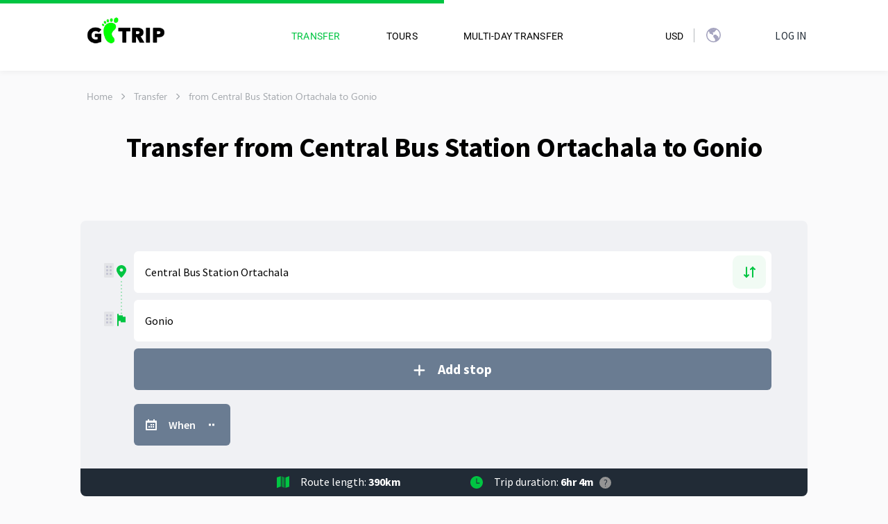

--- FILE ---
content_type: text/html; charset=utf-8
request_url: https://gotrip.ge/en/transfer/from-bus_station_ortachala-to-gonio
body_size: 77472
content:
<!doctype html>
<html data-n-head-ssr lang="en" translate="no" data-n-head="lang,translate">
  <head data-n-head="">
    <title data-n-head="true">Transfer from Central Bus Station Ortachala to Gonio and Taxi Prices</title><meta data-n-head="true" name="google" content="notranslate"/><meta data-n-head="true" charset="utf-8"/><meta data-n-head="true" name="HandheldFriendly" content="True"/><meta data-n-head="true" name="zen-verification" content="6yg7k3N6upOzt2bbLClXW4cAy8OZZgHkweAg7ma58ULfAxBhj0Srct10HSF5DT2B"/><meta data-n-head="true" property="og:site_name" content="Gotrip"/><meta data-n-head="true" property="og:image:width" content="1200"/><meta data-n-head="true" property="og:image:height" content="630"/><meta data-n-head="true" property="og:image:alt" content="Gotrip Logo"/><meta data-n-head="true" name="twitter:site" content="@bobross"/><meta data-n-head="true" name="twitter:card" content="summary_large_image"/><meta data-n-head="true" data-hid="viewport" name="viewport" content="width=device-width, initial-scale=1.0, minimum-scale=1.0, maximum-scale=1.0, user-scalable=0, viewport-fit=cover"/><meta data-n-head="true" data-hid="description" name="description" content="Order a transfer/taxi from Central Bus Station Ortachala to Gonio. Punctual and reliable drivers, exact price in advance, waiting and stops without extra charges."/><meta data-n-head="true" data-hid="og:type" property="og:type" content="article"/><meta data-n-head="true" data-hid="og:url" property="og:url" content="https://gotrip.ge/en/transfer/from-bus_station_ortachala-to-gonio"/><meta data-n-head="true" data-hid="og:title" property="og:title" content="Transfer from Central Bus Station Ortachala to Gonio and Taxi Prices"/><meta data-n-head="true" data-hid="og:description" property="og:description" content="Order a transfer/taxi from Central Bus Station Ortachala to Gonio. Punctual and reliable drivers, exact price in advance, waiting and stops without extra charges."/><meta data-n-head="true" data-hid="og:image" property="og:image" content="https://gotrip.ge/logo-blk.png"/><meta data-n-head="true" data-hid="twitter:url" name="twitter:url" content="https://gotrip.ge/en/transfer/from-bus_station_ortachala-to-gonio"/><meta data-n-head="true" data-hid="twitter:title" name="twitter:title" content="Transfer from Central Bus Station Ortachala to Gonio and Taxi Prices"/><meta data-n-head="true" data-hid="twitter:description" name="twitter:description" content="Order a transfer/taxi from Central Bus Station Ortachala to Gonio. Punctual and reliable drivers, exact price in advance, waiting and stops without extra charges."/><meta data-n-head="true" data-hid="twitter:image" name="twitter:image" content="https://gotrip.ge/logo-blk.png"/><meta data-n-head="true" name="robots" content="index, follow, max-image-preview:large, max-snippet:-1, max-video-preview:-1"/><link data-n-head="true" rel="icon" type="image/x-icon" href="/favicon.ico"/><link data-n-head="true" rel="stylesheet" href="/app.css"/><link data-n-head="true" data-hid="alternate-hreflang-x-default" rel="alternate" hreflang="x-default" href="https://gotrip.ge/transfer/from-bus_station_ortachala-to-gonio"/><link data-n-head="true" data-hid="alternate-hreflang-en" rel="alternate" hreflang="en" href="https://gotrip.ge/en/transfer/from-bus_station_ortachala-to-gonio"/><link data-n-head="true" data-hid="alternate-hreflang-ru" rel="alternate" hreflang="ru" href="https://gotrip.ge/transfer/from-bus_station_ortachala-to-gonio"/><link data-n-head="true" data-hid="alternate-hreflang-ka" rel="alternate" hreflang="ka" href="https://gotrip.ge/ka/transfer/from-bus_station_ortachala-to-gonio"/><link data-n-head="true" data-hid="canonical" rel="canonical" href="https://gotrip.ge/en/transfer/from-bus_station_ortachala-to-gonio"/><script data-n-head="true" type="text/javascript" defer="true" data-body="false">
          (function (w,d,s,l,i){w[l]=w[l]||[];w[l].push({'gtm.start':
          new Date().getTime(),event:'gtm.js'});var f=d.getElementsByTagName(s)[0],
          j=d.createElement(s),dl=l!='dataLayer'?'&l='+l:'';j.async=true;j.defer=true;j.src=
          'https://www.googletagmanager.com/gtm.js?id='+i+dl;f.parentNode.insertBefore(j,f);
          })(window,document,'script','dataLayer','GTM-5JWGPL3');
        </script><script data-n-head="true" data-hid="structuredData" type="application/ld+json">{"@context":"https://schema.org","@type":"Organization","name":"Gotrip LLC","alternateName":"Transfers all over Georgia | Best price guarantee!","url":"https://gotrip.ge","logo":"https://gotrip.ge/webp/logo.webp","sameAs":["https://www.facebook.com/gotrip.ge","https://www.instagram.com/gotrip24/","https://gotrip.ge"],"aggregateRating":{"@type":"AggregateRating","ratingValue":5,"reviewCount":104},"contactPoint":{"@type":"ContactPoint","telephone":"+995 (511) 333 443","contactType":"Customer service"},"review":[{"@type":"Review","author":{"@type":"Person","name":"Carolyn"},"reviewBody":"Loved the service! Great driver, comfortable car. Lasha was professional, helpful, friendly and pleasant. His car was spacious, clean and comfortable. Once again, GoTrips made my trip easy and comfortable! Thank you!","name":"Carolyn"},{"@type":"Review","author":{"@type":"Person","name":"Hanne Ermann"},"reviewBody":"We had a great trip with Nikoloz because he was very friendly, punctual, a very careful driver and he told us many details about the region and his country. He showed us many interesting sights along the way and recommended stops to have breaks. The car was very clean, comfortable and in excellent shape. Communication with Nikoloz was very easy at all times. We would definitely recommend to make a trip with him!","name":"Hanne"},{"@type":"Review","author":{"@type":"Person","name":"Annabel Glass"},"reviewBody":"Fantastic service all the way! Easy booking and reliable service. Guga, our driver, made sure our journey was comfortable and fun. He was also very helpful to make sure we were taken care of after our drop off. Highly recommend!","name":"Annabel"},{"@type":"Review","author":{"@type":"Person","name":"Aliya Yabekova"},"reviewBody":"Mikheil is an amazing person! Thank you so much for your professionalism and hospitality. He met us from the airport and then helped with exchanging money, getting a sim card and when we got hungry, he showed us an amazing Georgian restaurant on the way. He got us water in the beginning of the ride and then coffee, thank you so much for that! The drive to Batumi was very long but amazingly beautiful, we enjoyed it so much! Mikheil, thank you for all interesting information about Georgia, thank you for stopping per our request! The best ride I had in my life!!!","name":"Aliya"},{"@type":"Review","author":{"@type":"Person","name":"Philippe Grauls"},"reviewBody":"We loved to travel with Alex. He's extremely kind and friendly. His communication is excellent, before and during the trip. We immediately feel like we travel with a longtime friend. He drives carefully and safely, very comfortable way. He told us about so many interesting things. And he has a very good songs playlist in his car, and he sings (very well) along with radio. He speaks English fluently. The car is clean. We'd travel with Alex again with a great pleasure the next time we'll go to Georgia.","name":"Philippe"},{"@type":"Review","author":{"@type":"Person","name":"Helene Van Herreweghe"},"reviewBody":"10/10. Nika drove me from Tblisi to Kazbegi, with a few photo stops along the way. I am a solo female traveller and therefore am always a bit anxious for my safety and I also have to watch my budget. But no worries at all, everything was perfect: the driver, the car, the music, the coffeestop, the road... I can recommend gotrip, very easy to use and good communication. I like it that there is a fixed price.","name":"Helene"}]}</script><link rel="preload" href="/_nuxt/497ab81cdd9369d7ba31.js" as="script"><link rel="preload" href="/_nuxt/49fc5cf121b43b19dedc.js" as="script"><link rel="preload" href="/_nuxt/d7a19ecb00c654c3adbe.css" as="style"><link rel="preload" href="/_nuxt/aa744b3fbae86b1ad4b9.js" as="script"><link rel="preload" href="/_nuxt/0a92e45548ebb5108f9e.css" as="style"><link rel="preload" href="/_nuxt/6c4c7c88c43040e85c62.js" as="script"><link rel="stylesheet" href="/_nuxt/d7a19ecb00c654c3adbe.css"><link rel="stylesheet" href="/_nuxt/0a92e45548ebb5108f9e.css">
  </head>
  <body onunload="" data-n-head="onunload">
    <div data-server-rendered="true" id="__nuxt"><!----><div id="__layout"><div id="atomic"><div class="nuxt-template"><nav class="navbar navbar-dark navbar-expand-lg H(50px) H(102px)--lg Bxsh(navigationHeader) Bgc(#fff) z11 NavigationScrollEl"><!----> <div class="navContainer container"><div class="flexBetween"><a href="https://gotrip.ge/en" class="navbar-brand gtm-nav-logo P(0) ml-15 Mt(-2px) Mt(-10px)--lg gtm-nav-logo ml-15 Mt(-2px) Mt(-10px)--lg"><img
      width="131px"
      class="logo-go"
      height="57px"
      src="/logo.png"
      alt="Gotrip logo"
      ></a> <div class="selects"><div class="currencySelect marginLeft25"><ul class="d-flex" style="list-style:none;padding-left:0;margin-right:-15px;"><li class="nav-item b-nav-dropdown dropdown NavigationDropdown d-flex align-items-center NavigationDropdown currencyDropdown dropdownCurrency"><a href="#" aria-haspopup="true" aria-expanded="false" class="nav-link dropdown-toggle"> <span class="Ff(secondary) C(#000000) Fz(14px) Fw(400) Tt(u) Lts(0.24px)">
                  USD
                </span></a><div tabindex="-1" class="dropdown-menu dropdown-menu-right"> <a role="menuitem" target="_self" href="#" class="dropdown-item">GEL</a><a role="menuitem" target="_self" href="#" class="dropdown-item">EUR</a><a role="menuitem" target="_self" href="#" class="dropdown-item">GEL</a><a role="menuitem" target="_self" href="#" class="dropdown-item">AMD</a><a role="menuitem" target="_self" href="#" class="dropdown-item">AZN</a><a role="menuitem" target="_self" href="#" class="dropdown-item">EUR</a><a role="menuitem" target="_self" href="#" class="dropdown-item">CZK</a><a role="menuitem" target="_self" href="#" class="dropdown-item">RUB</a><a role="menuitem" target="_self" href="#" class="dropdown-item">TRY</a><a role="menuitem" target="_self" href="#" class="dropdown-item">UZS</a></div></li> <span class="selectDivider"></span> <li class="nav-item b-nav-dropdown dropdown NavigationDropdown d-flex align-items-center NavigationDropdown Bdw(1px) Bds(s) Bdc(#fff) countryDropdown mr-10"><a href="#" aria-haspopup="true" aria-expanded="false" class="nav-link dropdown-toggle"><img src="/icon_globe.svg" alt="en" class="d-inline-block" style="margin-right:3px;width:20px;"> <span class="Ff(secondary) C(#000000) Fz(14px) Fw(400) Tt(u) Lts(0.24px)"><span class="hideOnMobile"> en </span></span></a><div tabindex="-1" class="dropdown-menu dropdown-menu-right"> <a role="menuitem" target="_self" href="#" class="dropdown-item Tt(u) lang-flag">
        <img src="/icons/en-flag.svg" alt="en">
        <span style="margin-left: 6px">en</span>
      </a><a role="menuitem" target="_self" href="#" class="dropdown-item Tt(u) lang-flag">
        <img src="/icons/ru-flag.svg" alt="ru">
        <span style="margin-left: 6px">ru</span>
      </a><a role="menuitem" target="_self" href="#" class="dropdown-item Tt(u) lang-flag">
        <img src="/icons/ka-flag.svg" alt="ka">
        <span style="margin-left: 6px">ka</span>
      </a></div></li></ul> <button type="button" aria-label="Toggle navigation" aria-controls="nav-collapse-notifications" aria-expanded="false" class="navbar-toggler notification" style="display:none;"><div><span class="notificationIcon" style="-webkit-mask:url(/icon_Notification.svg)  center center no-repeat;width:16px;height:16px;background:#a5a4bf;display:block;"></span> <span class="notificationUnread" style="display:none;"></span></div></button></div></div></div> <button type="button" aria-label="Toggle navigation" aria-controls="nav-collapse" aria-expanded="false" class="navbar-toggler mr-15 Pos(a) T(50%) TranslateY(-50%) End(8px)"><div class="Bdts(s) Bdw(2px) bdcNew"></div><div class="Bdts(s) Bdw(2px) bdcNew Mt(3px)"></div><div class="Bdts(s) Bdw(2px) bdcNew Mt(3px)"></div></button> <div id="nav-collapse-notifications" class="mr-15 mainCollapse navbar-collapse collapse" style="display:none;"><div class="collapseContent " style="margin-top:10px !important;padding-left:15px;padding-right:15px;display:none;"><div class="content-header"><h2 class="Ff(primary)">Notifications</h2> <img src="/icon_mark_all.svg" title="Mark all as read" class="markAllAsRead" style="cursor:pointer;"></div> </div></div> <div id="nav-collapse" class="mr-15 mainCollapse navbar-collapse collapse" style="display:none;"><!----> <ul class="navbar-nav align-items-center justify-content-between w-100 flex-column-reverse flex-lg-row hideOnMobile"><li><ul class="d-flex flex-column flex-lg-row My(54px) My(a)--lg text-center text-lg-left navbar-nav"><li class="nav-item Mstart(50px)--lg" data-v-81aa24e6 data-v-235da3ab><a href="/en/transfer" class="nav-link gtm-nav-transfer" data-v-81aa24e6><span class="Ff(secondary) C(#000000) Fz(14px) Fw(400) Tt(u) Lts(0.24px) hg-active-item" data-v-81aa24e6 data-v-235da3ab>Transfer</span></a></li> <li class="nav-item Mstart(50px)--lg" data-v-81aa24e6 data-v-235da3ab><a href="/en/tours" class="nav-link gtm-nav-tours" data-v-81aa24e6><span class="Ff(secondary) C(#000000) Fz(14px) Fw(400) Tt(u) Lts(0.24px)" data-v-81aa24e6 data-v-235da3ab>Tours</span></a></li> <li class="nav-item Mstart(50px)--lg" data-v-81aa24e6 data-v-235da3ab><a href="/en/multi-day-transfer" class="nav-link gtm-nav-tripPlanner" data-v-81aa24e6><span class="Ff(secondary) C(#000000) Fz(14px) Fw(400) Tt(u) Lts(0.24px)" data-v-81aa24e6 data-v-235da3ab>Multi-day transfer</span></a></li></ul></li> <li><ul class="d-flex" style="list-style:none;padding-left:0;"><li class="nav-item b-nav-dropdown dropdown NavigationDropdown d-flex align-items-center NavigationDropdown dropdownCurrency descCurr"><a href="#" aria-haspopup="true" aria-expanded="false" class="nav-link dropdown-toggle"> <span class="Ff(secondary) C(#000000) Fz(14px) Fw(400) Tt(u) Lts(0.24px)">
                USD
              </span></a><div tabindex="-1" class="dropdown-menu dropdown-menu-right"> <a role="menuitem" target="_self" href="#" class="dropdown-item">GEL</a><a role="menuitem" target="_self" href="#" class="dropdown-item">EUR</a><a role="menuitem" target="_self" href="#" class="dropdown-item">GEL</a><a role="menuitem" target="_self" href="#" class="dropdown-item">AMD</a><a role="menuitem" target="_self" href="#" class="dropdown-item">AZN</a><a role="menuitem" target="_self" href="#" class="dropdown-item">EUR</a><a role="menuitem" target="_self" href="#" class="dropdown-item">CZK</a><a role="menuitem" target="_self" href="#" class="dropdown-item">RUB</a><a role="menuitem" target="_self" href="#" class="dropdown-item">TRY</a><a role="menuitem" target="_self" href="#" class="dropdown-item">UZS</a></div></li> <div class="langDivider"></div> <li class="nav-item b-nav-dropdown dropdown NavigationDropdown d-flex align-items-center NavigationDropdown Mstart(40px) Mstart(0px)--lg Bdw(1px) Bds(s) Bdc(#fff) desctopNav"><a href="#" aria-haspopup="true" aria-expanded="false" class="nav-link dropdown-toggle"><div class="iconGlobe" style="-webkit-mask:url(/icon_globe.svg)  center center no-repeat;width:21px;height:21px;background:#a5a4bf;display:block;"></div> <span class="Ff(secondary) C(#000000) Fz(14px) Fw(400) Tt(u) Lts(0.24px)"></span></a><div tabindex="-1" class="dropdown-menu dropdown-menu-right"> <a role="menuitem" target="_self" href="#" class="dropdown-item Tt(u) lang-flag">
        <img src="/icons/en-flag.svg" alt="en">
        <span style="margin-left: 6px">en</span>
      </a><a role="menuitem" target="_self" href="#" class="dropdown-item Tt(u) lang-flag">
        <img src="/icons/ru-flag.svg" alt="ru">
        <span style="margin-left: 6px">ru</span>
      </a><a role="menuitem" target="_self" href="#" class="dropdown-item Tt(u) lang-flag">
        <img src="/icons/ge-flag.svg" alt="ge">
        <span style="margin-left: 6px">ka</span>
      </a></div></li></ul></li></ul> <ul class="navbar-nav ml-lg-auto hideOnMobile"><li><div class="gtm-nav-contact Mstart(60px)--lg" data-v-6b2e8992><div class="loginBtn" data-v-6b2e8992>
   Log in
</div> <!----> <div data-v-1135da5b data-v-6b2e8992><div class="ModalComponent " style="display:none;" data-v-0025e7e6 data-v-e926d8fe data-v-1135da5b><div class="modalContent " style="width:480px;" data-v-0025e7e6><div class="header" data-v-0025e7e6><img src="/icon_close2.svg" alt="close" class="closeIcon" data-v-0025e7e6></div> <div class="content" data-v-0025e7e6><div class="ModalLogin" data-v-0025e7e6 data-v-e926d8fe><div class="content" data-v-0025e7e6 data-v-e926d8fe><div class="title" data-v-0025e7e6 data-v-e926d8fe>
          Sign in
        </div> <div class="form" data-v-0025e7e6 data-v-e926d8fe><form method="post" data-v-0025e7e6 data-v-e926d8fe><div class="form-group" data-v-0025e7e6 data-v-e926d8fe><label for="login_email" data-v-0025e7e6 data-v-e926d8fe>Email</label> <input type="email" id="login_email" name="email" placeholder="Please type your email" value="" data-v-0025e7e6 data-v-e926d8fe> <span class="error-form" data-v-0025e7e6 data-v-e926d8fe>  </span></div> <div class="form-group" data-v-0025e7e6 data-v-e926d8fe><label for="login_password" data-v-0025e7e6 data-v-e926d8fe>Password</label> <input id="login_password" name="password" placeholder="Please type your password" type="password" value="" data-v-0025e7e6 data-v-e926d8fe> <img src="/icon_eye.svg" class="emailCheckMarkIcon" style="width:20px;height:12px;display:block;top:48px;right:13px;" data-v-0025e7e6 data-v-e926d8fe> <img src="/icon_no_eye.svg" class="emailCheckMarkIcon" style="width:20px;height:12px;display:none;top:48px;right:13px;" data-v-0025e7e6 data-v-e926d8fe> <span class="error-form" data-v-0025e7e6 data-v-e926d8fe>  </span></div> <div class="forgotPassword" data-v-0025e7e6 data-v-e926d8fe><a data-v-0025e7e6 data-v-e926d8fe>Forgot password?</a></div> <div class="actions" data-v-0025e7e6 data-v-e926d8fe><button type="submit" class="btn btn-primary" data-v-0025e7e6 data-v-e926d8fe>Sign in</button></div> <div class="signup" data-v-0025e7e6 data-v-e926d8fe><span data-v-0025e7e6 data-v-e926d8fe>No account?</span> <a data-v-0025e7e6 data-v-e926d8fe>Sign up</a></div></form></div></div></div></div></div></div> <div class="ModalComponent " style="display:none;" data-v-0025e7e6 data-v-07dca62a data-v-1135da5b><div class="modalContent " style="width:480px;" data-v-0025e7e6><div class="header" data-v-0025e7e6><img src="/icon_close2.svg" alt="close" class="closeIcon" data-v-0025e7e6></div> <div class="content" data-v-0025e7e6><div class="ModalForgot" data-v-0025e7e6 data-v-07dca62a><div class="content" data-v-0025e7e6 data-v-07dca62a><div class="title" data-v-0025e7e6 data-v-07dca62a>
          Reset your password
        </div> <div class="form" data-v-0025e7e6 data-v-07dca62a><form method="post" data-v-0025e7e6 data-v-07dca62a><div class="form-group" data-v-0025e7e6 data-v-07dca62a><label for="forgot_email" data-v-0025e7e6 data-v-07dca62a>Email</label> <input type="email" id="forgot_email" name="email" placeholder="Please type your email" value="" data-v-0025e7e6 data-v-07dca62a> <span class="error-form" data-v-0025e7e6 data-v-07dca62a>  </span></div> <div class="actions" data-v-0025e7e6 data-v-07dca62a><button type="submit" class="btn btn-primary" data-v-0025e7e6 data-v-07dca62a>Reset</button></div> <div class="signup" data-v-0025e7e6 data-v-07dca62a><span data-v-0025e7e6 data-v-07dca62a>Already have an account?</span> <a data-v-0025e7e6 data-v-07dca62a>Sign in</a></div></form></div></div></div></div></div></div> <div class="ModalComponent " style="display:none;" data-v-0025e7e6 data-v-57328a48 data-v-1135da5b><div class="modalContent " style="width:480px;" data-v-0025e7e6><div class="header" data-v-0025e7e6><img src="/icon_close2.svg" alt="close" class="closeIcon" data-v-0025e7e6></div> <div class="content" data-v-0025e7e6><div class="ModalLogin" data-v-0025e7e6 data-v-57328a48><div class="content" data-v-0025e7e6 data-v-57328a48><div class="title" data-v-0025e7e6 data-v-57328a48>
          Sign up
        </div> <div class="form" data-v-0025e7e6 data-v-57328a48><form method="post" data-v-0025e7e6 data-v-57328a48><div class="form-group" data-v-0025e7e6 data-v-57328a48><label for="register_email" data-v-0025e7e6 data-v-57328a48>Email</label> <input type="email" id="register_email" name="email" placeholder="Please type your email" value="" data-v-0025e7e6 data-v-57328a48> <span class="error-form" data-v-0025e7e6 data-v-57328a48>  </span></div> <div class="form-group" data-v-0025e7e6 data-v-57328a48><label for="register_password" data-v-0025e7e6 data-v-57328a48>Password</label> <input id="register_password" name="password" placeholder="Please type your password" type="password" value="" data-v-0025e7e6 data-v-57328a48> <!----> <!----> <img src="/icon_no_eye.svg" style="opacity:0;position:absolute;" data-v-0025e7e6 data-v-57328a48> <img src="/icon_eye.svg" class="emailCheckMarkIcon" style="width:20px;height:12px;display:block;top:48px;right:13px;" data-v-0025e7e6 data-v-57328a48> <img src="/icon_no_eye.svg" class="emailCheckMarkIcon" style="width:20px;height:12px;display:none;top:48px;right:13px;" data-v-0025e7e6 data-v-57328a48></div> <div class="form-group" data-v-0025e7e6 data-v-57328a48><label for="register_confirm_password" data-v-0025e7e6 data-v-57328a48>Confirm password</label> <input id="register_confirm_password" name="confirm_password" placeholder="Please confirm your password" type="password" value="" data-v-0025e7e6 data-v-57328a48> <span class="error-form" data-v-0025e7e6 data-v-57328a48>  </span> <img src="/icon_eye.svg" class="emailCheckMarkIcon" style="width:20px;height:12px;display:block;top:48px;right:13px;" data-v-0025e7e6 data-v-57328a48> <img src="/icon_no_eye.svg" class="emailCheckMarkIcon" style="width:20px;height:12px;display:none;top:48px;right:13px;" data-v-0025e7e6 data-v-57328a48></div> <div class="actions" data-v-0025e7e6 data-v-57328a48><button type="submit" class="btn btn-primary" data-v-0025e7e6 data-v-57328a48>Create account</button></div> <div class="signup" data-v-0025e7e6 data-v-57328a48><span data-v-0025e7e6 data-v-57328a48>Already have an account?</span> <a data-v-0025e7e6 data-v-57328a48>Sign in</a></div></form></div></div></div></div></div></div> <div class="ModalComponent " style="display:none;" data-v-0025e7e6 data-v-585c9e60 data-v-1135da5b><div class="modalContent " style="width:344px;" data-v-0025e7e6><div class="header" data-v-0025e7e6><img src="/icon_close2.svg" alt="close" class="closeIcon" data-v-0025e7e6></div> <div class="content" data-v-0025e7e6><div class="ModalSuccess" data-v-0025e7e6 data-v-585c9e60><div class="content" data-v-0025e7e6 data-v-585c9e60><div class="animatedOk" data-v-0025e7e6 data-v-585c9e60><div class="circle-loader" data-v-0025e7e6 data-v-585c9e60><div class="checkmark draw" data-v-0025e7e6 data-v-585c9e60></div></div></div> <div class="title" data-v-0025e7e6 data-v-585c9e60>
          
        </div> <div class="text" data-v-0025e7e6 data-v-585c9e60>
          
        </div></div></div></div></div></div> <div class="ModalComponent " style="display:none;" data-v-0025e7e6 data-v-76e162df data-v-1135da5b><div class="modalContent " style="width:344px;" data-v-0025e7e6><div class="header" data-v-0025e7e6><img src="/icon_close2.svg" alt="close" class="closeIcon" data-v-0025e7e6></div> <div class="content" data-v-0025e7e6><div class="ModalSuccess" data-v-0025e7e6 data-v-76e162df><div class="content" data-v-0025e7e6 data-v-76e162df><div class="animatedOk" data-v-0025e7e6 data-v-76e162df><img src="/icon_verified.svg" data-v-0025e7e6 data-v-76e162df></div> <div class="title" data-v-0025e7e6 data-v-76e162df>
          
        </div> <div class="text" data-v-0025e7e6 data-v-76e162df>
          
        </div></div></div></div></div></div> <div class="ModalComponent " style="display:none;" data-v-0025e7e6 data-v-77e1db5c data-v-1135da5b><div class="modalContent " style="width:480px;" data-v-0025e7e6><div class="header" data-v-0025e7e6><img src="/icon_close2.svg" alt="close" class="closeIcon" data-v-0025e7e6></div> <div class="content" data-v-0025e7e6><div class="ModalReset" data-v-0025e7e6 data-v-77e1db5c><div class="content" data-v-0025e7e6 data-v-77e1db5c><div class="title" data-v-0025e7e6 data-v-77e1db5c>
          Reset your password
        </div> <div class="form" data-v-0025e7e6 data-v-77e1db5c><form method="post" data-v-0025e7e6 data-v-77e1db5c><div class="form-group" data-v-0025e7e6 data-v-77e1db5c><label for="reset_password" data-v-0025e7e6 data-v-77e1db5c>Password</label> <input id="reset_password" name="password" placeholder="Please type your password" type="password" value="" data-v-0025e7e6 data-v-77e1db5c> <!----> <!----> <img src="/icon_no_eye.svg" style="opacity:0;position:absolute;" data-v-0025e7e6 data-v-77e1db5c> <img src="/icon_eye.svg" class="emailCheckMarkIcon" style="width:20px;height:12px;display:block;top:48px;right:13px;" data-v-0025e7e6 data-v-77e1db5c> <img src="/icon_no_eye.svg" class="emailCheckMarkIcon" style="width:20px;height:12px;display:none;top:48px;right:13px;" data-v-0025e7e6 data-v-77e1db5c></div> <div class="form-group" data-v-0025e7e6 data-v-77e1db5c><label for="reset_confirm_password" data-v-0025e7e6 data-v-77e1db5c>Confirm password</label> <input id="reset_confirm_password" name="confirm_password" placeholder="Please confirm your password" type="password" value="" data-v-0025e7e6 data-v-77e1db5c> <span class="error-form" data-v-0025e7e6 data-v-77e1db5c>  </span> <img src="/icon_eye.svg" class="emailCheckMarkIcon" style="width:20px;height:12px;display:block;top:48px;right:13px;" data-v-0025e7e6 data-v-77e1db5c> <img src="/icon_no_eye.svg" class="emailCheckMarkIcon" style="width:20px;height:12px;display:none;top:48px;right:13px;" data-v-0025e7e6 data-v-77e1db5c></div> <div class="actions" data-v-0025e7e6 data-v-77e1db5c><button type="submit" class="btn btn-primary" data-v-0025e7e6 data-v-77e1db5c>Reset</button></div></form></div></div></div></div></div></div></div></div></li></ul> <div class="collapseContent " style="display:none;"><!----> <!----> <div class="collapseBtns"><div class="collapseBtn">
              Transfer
          </div> <div class="collapseBtn">
              Tours
          </div> <div class="collapseBtn">
              Multi-day transfer
          </div></div> <div class="collapseLinks"><div class="collapseLink"><img src="/icon_faq.svg" style="width:16px;"> <span class="linkTxt">FAQ</span></div> <a target="_blank" class="collapseLink"><span style="-webkit-mask:url(/icon_blog.svg)  center center no-repeat;width:16px;height:16px;background:#a5a4bf;display:block;"></span> <span class="linkTxt">Blog</span></a> <div class="collapseLink"><span style="-webkit-mask:url(/icon_contact.svg)  center center no-repeat;width:16px;height:16px;background:#a5a4bf;display:block;"></span> <span class="linkTxt">Contact</span></div></div> <div class="collapseRegister">
          Log in
        </div></div></div></div></nav> <div class="container breadcrumbs bc-pl0"><div class="breadcrumb-g"><a href="/en/" class="bc-name pointer">Home</a> <img src="/arrow.svg" alt="Arrow" class="Rotate(270deg) bc-arrow"></div><div class="breadcrumb-g"><a href="/en/transfer" class="bc-name pointer">Transfer</a> <img src="/arrow.svg" alt="Arrow" class="Rotate(270deg) bc-arrow"></div><div class="breadcrumb-g"><span class="bc-name">from Central Bus Station Ortachala to Gonio</span> <img src="/arrow.svg" alt="Arrow" class="Rotate(270deg) bc-arrow o0 bc-arrow-first"></div></div> <div class="container"><div data-v-711e8a6c><h1 class="Ff(primary) Fz(26px) Fz(40px)--md Fw(700) C(#000000) Ta(c) Mb(53px) hero-title" data-v-711e8a6c>Transfer from Central Bus Station Ortachala to Gonio</h1></div> <!----></div> <div class="container disable-padding-x mt-82-lg" data-v-05a419b0><!----> <div class="Mx(-15px) Mx(0px)--md Bgc(#f0f1f4) Bgc(#f0f1f4) Bdrsbstart(8px)--md Bdrsbend(8px)--md Bdrststart(8px)--md Bdrstend(8px)--md position-relative Px(20px) Pb(72px) Pt(19px)--md Pb(73px)--md mdpx-0 mobBack border-radius-8" data-v-05a419b0><!----> <div data-v-05a419b0 data-v-05a419b0><div class="d-flex flex-column justify-content-between position-relative Mt(0) Mt(15px)--md mP15 formPlannerElScroll"><div><div class="list-group hg-routes-list"><div class="list-group-item hg-route-item d-flex w-100 flex-column Pos(r)"><i title="Drag to reorder" class="dragging-icon hg-handle-icon handle handle-tablet"></i> <!----> <div class="toRouteWithRemoveBtn "><div class="routeBorderIcon handle-tablet" style="width:14px;height:18px;background-color:#00c542;"></div> <div class="position-relative d-flex w-100 BaseRouteInputWrapper W(100%)!--md Mt(10px)" data-v-f372685e><input type="text" data-cy="from" placeholder="Point of departure? Choose the airport or city" name="huDfn1769770525172" id="inputId2NV5i1769770525172" autocomplete="off" value="Central Bus Station Ortachala" class="Bdrs(6px) Bds(s) Bdw(1px) Bdc(#fff) Bc(#fff) H(60px) w-100 Pend(34px) Px(15px) BaseRouteInputWrapper:h_Bdc(#00c542) BaseRouteInputWrapperActive_Bdc(#00c542)! BaseRouteInputWrapperActive_Bdbc(t)! Ff(primary) Fz(16px) Fw(400) O(n) BaseRouteInput Trsp(a) Trstf(e) Trsdu(.3s) C(#000.5)::placeholder C(#00c542):focus::placeholder C(#00c542):hover::placeholder Trsp(a)::placeholder Trstf(e)::placeholder Trsdu(.3s)::placeholder BaseRouteInputWrapperActive_Bdrsbstart(0)! BaseRouteInputWrapperActive_Bdrsbend(0)! H(50px)! H(60px)!--md FromRouteInputScrollEl gtm-tripplanner-form-input-from ym-record-keys" data-v-f372685e> <!----> <!----> <!----> <!----></div> <!----> <div><div class="changeRouteBtnWrapper"><div class="changeRouteBtn"></div></div></div></div> <div class="routesBorderLine" style="-webkit-mask:url(/icon_line_02.svg)  center center no-repeat;"></div></div><div class="list-group-item hg-route-item d-flex w-100 flex-column Pos(r)"><i title="Drag to reorder" class="dragging-icon hg-handle-icon handle handle-tablet"></i> <div class="routesBorderLine" style="-webkit-mask:url(/icon_line_02.svg)  center center no-repeat;"></div> <div class="toRouteWithRemoveBtn "><div class="routeBorderIcon handle-tablet" style="width:14px;height:18px;background-color:#00c542;"></div> <div class="position-relative d-flex w-100 BaseRouteInputWrapper Mt(10px) Mt(15px) Mstart(0)" data-v-f372685e><input type="text" data-cy="to" placeholder="Point of arrival? Choose the airport or city" name="QJhNc1769770525173" id="inputIdhncCz1769770525173" autocomplete="off" value="Gonio" class="Bdrs(6px) Bds(s) Bdw(1px) Bdc(#fff) Bc(#fff) H(60px) w-100 Pend(34px) Px(15px) BaseRouteInputWrapper:h_Bdc(#00c542) BaseRouteInputWrapperActive_Bdc(#00c542)! BaseRouteInputWrapperActive_Bdbc(t)! Ff(primary) Fz(16px) Fw(400) O(n) BaseRouteInput Trsp(a) Trstf(e) Trsdu(.3s) C(#000.5)::placeholder C(#00c542):focus::placeholder C(#00c542):hover::placeholder Trsp(a)::placeholder Trstf(e)::placeholder Trsdu(.3s)::placeholder BaseRouteInputWrapperActive_Bdrsbstart(0)! BaseRouteInputWrapperActive_Bdrsbend(0)! H(50px)! H(60px)!--md ToRouteInputScrollEl gtm-tripplanner-form-input-to ym-record-keys" data-v-f372685e> <!----> <!----> <!----> <!----></div> <!----> <!----></div> <!----></div></div></div></div> <!----> <div class="mPx15 ml-25 Px(52px)--md placeBtnWrapper"><button aria-label="add-place" type="button" data-cy="add-btn" class="btn btn-secondary add-place-btn mh60 Bdrs(6px) Bd(n) Bgc(#00c542) Bgc(baseBtnHover):h--lg Bgc(baseBtnActive):a C(#fff) Ff(primary) Fw(700) d-flex justify-content-center align-items-center Trsp(a) Trstf(e) Trsdu(.3s) Mt(10px) Fz(20px) Lh(25px) Bxsh(n)!:f Mt(20px) addPlaceBtn w-100 gtm-tripplanner-form-button-addPlace" data-v-60f3457a data-v-60f3457a><div style="-webkit-mask:url(/plus.png)  center center no-repeat;width:17px;height:17px;background:#fff;margin-right:18px;margin-top:3px;" data-v-60f3457a></div>
  Add stop
</button></div> <div class="row Mt(20px) mPx15 ml-25 Px(52px)--md"><div class="pl-0 col-md-6 col-12"><div class="position-relative d-flex w-100 mh60 hg-date-input-content"><!----> <div class="vdp-datepicker PlannerDate nextToday"><div><!----> <input type="text" open-date="Fri Jan 30 2026 10:55:25 GMT+0000 (Coordinated Universal Time)" readonly="readonly" autocomplete="off"> <!----> </div> <div class="vdp-datepicker__calendar" style="display:none;"> <header><span class="prev disabled">&lt;</span> <span class="day__month_btn up">Jan 2026</span> <span class="next">&gt;</span></header> <div><span class="cell day-header">Mon</span><span class="cell day-header">Tue</span><span class="cell day-header">Wed</span><span class="cell day-header">Thu</span><span class="cell day-header">Fri</span><span class="cell day-header">Sat</span><span class="cell day-header">Sun</span> <span class="cell day blank"></span><span class="cell day blank"></span><span class="cell day blank"></span><span class="cell day disabled">1</span><span class="cell day disabled">2</span><span class="cell day disabled weekend sat">3</span><span class="cell day disabled weekend sun">4</span><span class="cell day disabled">5</span><span class="cell day disabled">6</span><span class="cell day disabled">7</span><span class="cell day disabled">8</span><span class="cell day disabled">9</span><span class="cell day disabled weekend sat">10</span><span class="cell day disabled weekend sun">11</span><span class="cell day disabled">12</span><span class="cell day disabled">13</span><span class="cell day disabled">14</span><span class="cell day disabled">15</span><span class="cell day disabled">16</span><span class="cell day disabled weekend sat">17</span><span class="cell day disabled weekend sun">18</span><span class="cell day disabled">19</span><span class="cell day disabled">20</span><span class="cell day disabled">21</span><span class="cell day disabled">22</span><span class="cell day disabled">23</span><span class="cell day disabled weekend sat">24</span><span class="cell day disabled weekend sun">25</span><span class="cell day disabled">26</span><span class="cell day disabled">27</span><span class="cell day disabled">28</span><span class="cell day disabled">29</span><span class="cell day today">30</span><span class="cell day weekend sat">31</span></div></div> <div class="vdp-datepicker__calendar" style="display:none;"> <header><span class="prev disabled">&lt;</span> <span class="month__year_btn up">2026</span> <span class="next">&gt;</span></header> <span class="cell month">January</span><span class="cell month">February</span><span class="cell month">March</span><span class="cell month">April</span><span class="cell month">May</span><span class="cell month">June</span><span class="cell month">July</span><span class="cell month">August</span><span class="cell month">September</span><span class="cell month">October</span><span class="cell month">November</span><span class="cell month">December</span></div> <div class="vdp-datepicker__calendar" style="display:none;"> <header><span class="prev disabled">&lt;</span> <span>2020 - 2029</span> <span class="next">&gt;</span></header> <span class="cell year disabled">2020</span><span class="cell year disabled">2021</span><span class="cell year disabled">2022</span><span class="cell year disabled">2023</span><span class="cell year disabled">2024</span><span class="cell year disabled">2025</span><span class="cell year">2026</span><span class="cell year">2027</span><span class="cell year">2028</span><span class="cell year">2029</span></div></div> <button value="" data-cy="date" readonly="readonly" placeholder="Date..." class="DateInputScrollEl Px(50px) Ff(primary) O(n) Bgc(#6a7c92) C(#fff) BaseRouteInput dateBtn Pos(r) gtm-tripplanner-form-input-date ym-record-keys mw-100"><div class="date-input-icon position-absolute Start(15px) T(50%) Translate(0,-50%) W(20px) H(20px) BaseRouteInput+Bgc(#00c542) BaseRouteInput:focus+Bgc(#00c542) Bgc(#fff) Trsp(a) Trstf(e) Trsdu(.3s)" style="-webkit-mask:url(/date.svg);-webkit-mask-repeat:no-repeat;-webkit-mask-position:center;-webkit-mask-size:16px;"></div>

    When
    <!----> <!----> <!----> <div class="date-input-dots"><span class="Bgc(#fff)"></span> <span class="Bgc(#fff)"></span></div></button></div></div> <!----> <div class="col-md-4 col-12 pl-0 text-right offset-2"><button data-cy="find-btn" type="button" class="btn btn-secondary W(100%) H(60px) Bdrs(6px) Mt(15px) Mt(0)--md Bd(n) Fw(b) Bxsh(toursSuggestionShowMoreButton) Bgc(#00c542) Bgc(baseBtnHover)!:h--lg Bgc(baseBtnActive)!:a Bxsh(baseBtnHoverActive)!:h--lg Bxsh(baseBtnHoverActive)!:a Lh(25px) Fz(20px) hg-find-car-btn" style="display:none;">Find</button></div></div> <div class="stars header" style="display:none;" data-v-176beb0f><a href="https://www.tripadvisor.ru/Attraction_Review-g294195-d15878005-Reviews-GoTrip-Tbilisi.html#REVIEWS" target="_blank" class="text d-flex align-items-center" style="color:#000;font-size:16px;font-weight:700;" data-v-176beb0f><span data-v-176beb0f>Tripadvisor</span> <div class="star-block" data-v-176beb0f><div style="background-color:#00c542;-webkit-mask:url(/icons/star.svg) no-repeat center;mask:url(/icons/star.svg) no-repeat center;width:13px;height:13px;display:inline-block;" data-v-176beb0f></div><div style="background-color:#00c542;-webkit-mask:url(/icons/star.svg) no-repeat center;mask:url(/icons/star.svg) no-repeat center;width:13px;height:13px;display:inline-block;" data-v-176beb0f></div><div style="background-color:#00c542;-webkit-mask:url(/icons/star.svg) no-repeat center;mask:url(/icons/star.svg) no-repeat center;width:13px;height:13px;display:inline-block;" data-v-176beb0f></div><div style="background-color:#00c542;-webkit-mask:url(/icons/star.svg) no-repeat center;mask:url(/icons/star.svg) no-repeat center;width:13px;height:13px;display:inline-block;" data-v-176beb0f></div><div style="background-color:#00c542;-webkit-mask:url(/icons/star.svg) no-repeat center;mask:url(/icons/star.svg) no-repeat center;width:13px;height:13px;display:inline-block;" data-v-176beb0f></div></div></a></div> <div class="ModalComponent " style="display:none;" data-v-0025e7e6 data-v-63bde79f><div class="modalContent " style="width:344px;" data-v-0025e7e6><div class="header" data-v-0025e7e6><!----></div> <div class="content" data-v-0025e7e6><div class="title" data-v-0025e7e6 data-v-63bde79f>
          Changing the date of the first day will shift the remaining days to the following dates:
      </div> <div class="dates" data-v-0025e7e6 data-v-63bde79f></div> <div class="actions" data-v-0025e7e6 data-v-63bde79f><div class="cancelBtn" data-v-0025e7e6 data-v-63bde79f>Cancel</div> <div class="nextBtn" data-v-0025e7e6 data-v-63bde79f>Change</div></div></div></div></div></div> <div data-v-05a419b0><div class="position-absolute Bgc(#212b36) C(#fff) w-100 Start(0) B(0) H(40px) d-flex align-items-center justify-content-between justify-content-md-center border-bottom-left-radius-8 border-bottom-right-radius-8 Px(9px) Px(0)--md"><div class="d-flex align-items-center"><img src="/little-map.svg" alt="Planner footer icon"> <span class="Mstart(5px) Mstart(16px)--md Ff(primary) Fz(14px) Fz(16px)--md Fw(400) Lh(21px) C(#fff)">
    Route length:
    <span class="Fw(700)">390km</span></span></div> <div class="d-flex align-items-center Mstart(0) Mstart(100px)--md"><img src="/little-clock.svg" alt="Planner footer icon"> <span class="Mstart(5px) Mstart(16px)--md Ff(primary) Fz(14px) Fz(16px)--md Fw(400) Lh(21px) C(#fff)">
    Trip duration:
    <span class="Fw(700)">6hr 4m</span></span></div> <span id="testH_" class="helpTool">?</span> <div aria-hidden="true" class="d-none" style="display:none;"><div><span>This is the time that you will spend driving without stops. You can make as many breaks as you like along the journey to rest and enjoy the sights as you desire.</span> <button class="tooltip-close-btn"><img src="/close-small.svg" alt=""></button></div></div></div></div></div></div> <!----> <div class="container tabsComponent" data-v-9e40f7c0><div class="tabsWrapper" data-v-9e40f7c0><div class="tab tabHotTransfer active" data-v-9e40f7c0>
       Transfers
     </div> <!----> <div class="sortDiv" data-v-57994dc5 data-v-0179caa9 data-v-9e40f7c0><div class="sortBy" data-v-57994dc5>
    Sort by:
  </div> <div class="preds" data-v-57994dc5><div class="mobile current-filter" data-v-57994dc5><div class="d-flex align-items-center" data-v-57994dc5><img src="/rew_icon.svg" class="mobPriceControl" data-v-57994dc5> <div data-v-57994dc5>
          
        </div></div> <img height="9.5px" src="/right-arrow.svg" data-v-57994dc5></div> <div class="mobile-sort-by__background" data-v-57994dc5><div class="d-flex sort-filter" data-v-57994dc5><div class="mobile-sort-by" data-v-57994dc5>
          Sort by:
        </div> <div data-v-6493202a data-v-0179caa9><span class="sort-driver__item-name" data-v-6493202a><span data-v-6493202a>
      Price
    </span> <!----></span> <!----></div> <div data-v-6493202a data-v-0179caa9><span class="sort-driver__item-name" data-v-6493202a><span data-v-6493202a>
      Price to Rating Ratio
    </span> <!----></span> <!----></div> <button type="button" class="sort-filter__ready-button btn btn-success" data-v-57994dc5>
          Done
        </button></div></div></div></div> <hr class="hotTabsDivider" data-v-9e40f7c0></div> <!----></div> <div class="container DriverListScrollEl Mt(19px)"><div class="row justify-content-center box-list Mb(50px)" style="gap: 20px;"><!----><!----><!----><!----><!----><!----><!----><!----><!----> <!----> <!----> <div data-cy="driver-card" class="no-padding Mt(20px) Mt(0)--md Py(0)"><div class="Bgc(#fff) Bdrs(8px) d-flex H(a) flex-column max-width"><div class="position-relative W(a) Bdrststart(i) Bdrstend(i)"><!----> <!----> <div class="swiper"><div class="w-100 H(236px) Of(c) disableSave C-p W(55px) swiper-wrapper"><div class="swiper-slide"><div class="image-container w-100 Bdrs(i) H(236px) Of(c) W(55px)"><img src="https://api.gotrip.ge/storage/cars/c60bf3ebb552577a4100a316e9e01506_w336.png" alt="Driver image additional" class="w-100 Bdrs(i) H(236px) Of(c) disableSave C-p W(55px) driver-image"></div></div></div> <div class="swiper-pagination"></div> <div class="swiper-button-prev" style="display:none;"><div class="W(20px) H(14px) Trsp(a) Trstf(e) Trsdu(.3s)" style="-webkit-mask:url(/slider-arrow.svg);-webkit-mask-repeat:no-repeat;-webkit-mask-position:center;"></div></div> <div class="swiper-button-next" style="display:none;"><div class="W(20px) H(14px) Trsp(a) Trstf(e) Trsdu(.3s)" style="-webkit-mask:url(/slider-arrow.svg);-webkit-mask-repeat:no-repeat;-webkit-mask-position:center;"></div></div></div></div> <div class="d-flex flex-column margin-9 W(a)" data-v-5f739755><div data="[object Object]" class="d-flex Pt(15px) Pb(18px) Px(15px)" data-v-7db1eead data-v-5f739755><img src="https://api.gotrip.ge/storage/cars/3ed4cced42c14fc52ed02ddaf9112626_w336.png" alt="Driver image" class="obj-fit W(55px) Bdrs(50%) d-block disableSave C-p" style="aspect-ratio: 1/1;" data-v-7db1eead> <div class="d-flex flex-row justify-content-between w-100 Pstart(14px)" data-v-7db1eead><div class="d-flex flex-column" data-v-7db1eead><div class="d-flex align-items-center justify-content-between" data-v-7db1eead><div class="d-flex align-items-center" data-v-7db1eead><span class="Ff(primary) Fz(16px) Fw(700) Lh(22px) C(#000) C-p" data-v-7db1eead>
            Iuri
            <img title="Verified" src="/icon_verification.svg" class="verifiedItem" data-v-7db1eead></span></div></div> <span class="Ff(primary) Fz(13px) Lh(21px) C(#000) Mt(4px) hg-speaks-languages-content" data-v-7db1eead>Russian</span></div> <div class="d-flex ml-auto flex-column Pos(s) Mt(5px) Td(n)!" data-v-7db1eead><div class="d-flex justify-content-end C-p" data-v-fc93ae0a data-v-7db1eead><!----> <div style="-webkit-mask:url(/starv1.svg);-webkit-mask-repeat:no-repeat;-webkit-mask-position:center;-webkit-mask-size:15px;width:calc(15px + 0px);height:15px;background:linear-gradient(90deg, #ffc400 0%, #e6e6e6 0%);" data-v-fc93ae0a></div><div class="Pstart(10px)" style="-webkit-mask:url(/starv1.svg);-webkit-mask-repeat:no-repeat;-webkit-mask-position:center;-webkit-mask-size:15px;width:calc(15px + 0px);height:15px;background:linear-gradient(90deg, #ffc400 0%, #e6e6e6 0%);" data-v-fc93ae0a></div><div class="Pstart(10px)" style="-webkit-mask:url(/starv1.svg);-webkit-mask-repeat:no-repeat;-webkit-mask-position:center;-webkit-mask-size:15px;width:calc(15px + 0px);height:15px;background:linear-gradient(90deg, #ffc400 0%, #e6e6e6 0%);" data-v-fc93ae0a></div><div class="Pstart(10px)" style="-webkit-mask:url(/starv1.svg);-webkit-mask-repeat:no-repeat;-webkit-mask-position:center;-webkit-mask-size:15px;width:calc(15px + 0px);height:15px;background:linear-gradient(90deg, #ffc400 0%, #e6e6e6 0%);" data-v-fc93ae0a></div><div class="Pstart(10px)" style="-webkit-mask:url(/starv1.svg);-webkit-mask-repeat:no-repeat;-webkit-mask-position:center;-webkit-mask-size:15px;width:calc(15px + 0px);height:15px;background:linear-gradient(90deg, #ffc400 0%, #e6e6e6 0%);" data-v-fc93ae0a></div></div> <span class="Ff(primary) Fz(14px) Fw(600) Lh(21px) C(#212b36) Ta(end) Mt(5px) Mstart(0)--md C-p" data-v-7db1eead>
        0 Reviews
      </span></div></div> <!----></div> <div class="d-flex flex align-center justify-content-between P(0) Px(15px) Pb(19px)" style="flex-wrap:wrap;" data-v-5f739755><div class="d-flex" style="flex:100%;margin-bottom:16px;"><div class="d-flex align-items-center position-relative"><div id="2e622350-fdca-11f0-89d6-632fe49686d4" class="d-flex align-items-center position-relative"><div onclick class="icon-tooltip D(f) Ai(fs) Jc(c) W(22px) H(22px) Bgc(#00c542)" style="-webkit-mask:url(/car.svg);-webkit-mask-repeat:no-repeat;-webkit-mask-position:center;-webkit-mask-size:auto;"><!----></div> <div class="text-tooltip C(#000) Ff(primary) Fz(14px) Fz(16px)--md Fw(600) Lh(21px) Mstart(4px)"><div id="2e622351-fdca-11f0-89d6-632fe49686d4">
    Toyota Aqua
  </div></div></div> <div aria-hidden="true" class="d-none" style="display:none;"><div><span>Automobile model</span> <button class="tooltip-close-btn"><img src="/close-small.svg" alt=""></button></div></div></div> <div class="typeOfCar">
      Economy
    </div> <!----></div> <div class="d-flex" style="flex: 30%"><div class="d-flex align-items-center position-relative W(a)--lg"><div id="2e624a60-fdca-11f0-89d6-632fe49686d4" class="d-flex align-items-center position-relative"><div onclick class="icon-tooltip D(f) Ai(fs) Jc(c) W(22px) H(22px) Bgc(#00c542)" style="-webkit-mask:url(/seat.png);-webkit-mask-repeat:no-repeat;-webkit-mask-position:center;-webkit-mask-size:auto;"><!----></div> <div class="text-tooltip C(#000) Ff(primary) Fz(14px) Fw(600) Lh(21px) Mstart(2px)"><div id="2e624a61-fdca-11f0-89d6-632fe49686d4">
    3
  </div></div></div> <div aria-hidden="true" class="d-none" style="display:none;"><div><span>Number of passenger seats</span> <button class="tooltip-close-btn"><img src="/close-small.svg" alt=""></button></div></div></div> <div class="left-space d-flex align-items-center position-relative"><div id="2e627170-fdca-11f0-89d6-632fe49686d4" class="d-flex align-items-center position-relative"><div onclick class="icon-tooltip D(f) Ai(fs) Jc(c) W(22px) H(22px) Bgc(#00c542)" style="-webkit-mask:url(/bag.png);-webkit-mask-repeat:no-repeat;-webkit-mask-position:center;-webkit-mask-size:auto;"><!----></div> <div class="text-tooltip C(#000) Ff(primary) Fz(14px) Fw(600) Lh(21px) Mstart(2px)"><div id="2e627171-fdca-11f0-89d6-632fe49686d4">
    2
  </div></div></div> <div aria-hidden="true" class="d-none" style="display:none;"><div><span>Number of luggage</span> <button class="tooltip-close-btn"><img src="/close-small.svg" alt=""></button></div></div></div> <div class="left-space d-flex align-items-center position-relative"><div id="2e627172-fdca-11f0-89d6-632fe49686d4" class="d-flex align-items-center position-relative"><div onclick class="icon-tooltip D(f) Ai(fs) Jc(c) W(22px) H(22px) Bgc(#00c542)" style="-webkit-mask:url(/gas.png);-webkit-mask-repeat:no-repeat;-webkit-mask-position:center;-webkit-mask-size:auto;"><!----></div> <div class="text-tooltip C(#000) Ff(primary) Fz(14px) Fw(600) Lh(21px) Mstart(2px)"><div id="2e627173-fdca-11f0-89d6-632fe49686d4">
    Gas
  </div></div></div> <div aria-hidden="true" class="d-none" style="display:none;"><div><span>Fuel type</span> <button class="tooltip-close-btn"><img src="/close-small.svg" alt=""></button></div></div></div></div> <div class="d-flex justify-content-end" style="flex:10%;"><div class="d-flex align-items-center position-relative W(a) Fxd(rr) marginStart"><div id="2e627174-fdca-11f0-89d6-632fe49686d4" class="d-flex align-items-center position-relative W(22px) H(22px)"><div onclick class="icon-tooltip D(f) Ai(fs) Jc(c) W(22px) H(22px)"><img src="/icon_conditioner.svg" alt="Air conditioner and heater included" class="Maw(100%) Of(c)" style="min-height: 21px;min-width: 21px"></div> <div class="text-tooltip C(#000) Ff(primary) Fz(14px) Fz(16px)--md Fw(600) Lh(21px) Mstart(0px)"><div id="2e629880-fdca-11f0-89d6-632fe49686d4">
    
  </div></div></div> <div aria-hidden="true" class="d-none" style="display:none;"><div><span>Air conditioner and heater included</span> <button class="tooltip-close-btn"><img src="/close-small.svg" alt=""></button></div></div></div> <div class="d-flex align-items-center position-relative W(a) Fxd(rr) marginStart"><div id="2e629881-fdca-11f0-89d6-632fe49686d4" class="d-flex align-items-center position-relative W(22px) H(22px)"><div onclick class="icon-tooltip D(f) Ai(fs) Jc(c) W(22px) H(22px)"><img src="/icon_wifi_on.svg" alt="Free Wi-Fi" class="Maw(100%) Of(c)" style="min-height: 21px;min-width: 21px"></div> <div class="text-tooltip C(#000) Ff(primary) Fz(14px) Fw(600) Lh(21px) Mstart(2px)"><div id="2e629882-fdca-11f0-89d6-632fe49686d4">
    
  </div></div></div> <div aria-hidden="true" class="d-none" style="display:none;"><div><span>Free Wi-Fi</span> <button class="tooltip-close-btn"><img src="/close-small.svg" alt=""></button></div></div></div> <div class="d-flex align-items-center position-relative W(a) Fxd(rr) marginEnd"><div id="2e629883-fdca-11f0-89d6-632fe49686d4" class="d-flex align-items-center position-relative W(22px) H(22px)"><div onclick class="icon-tooltip D(f) Ai(fs) Jc(c) W(22px) H(22px)"><img src="/pet_off.svg" alt="Pets not allowed" class="Maw(100%) Of(c)" style="min-height: 21px;min-width: 21px"></div> <div class="text-tooltip C(#000) Ff(primary) Fz(14px) Fz(16px)--md Fw(600) Lh(21px) Mstart(0px)"><div id="2e62bf90-fdca-11f0-89d6-632fe49686d4">
    
  </div></div></div> <div aria-hidden="true" class="d-none" style="display:none;"><div><span>Pets not allowed</span> <button class="tooltip-close-btn"><img src="/close-small.svg" alt=""></button></div></div></div></div></div> <div data-v-5f739755><div class="Bdw(1px) Bdts(s) Bdc(#c4cdd5.24) Px(15px) Pt(10px) hg-driver-footer-content"><div class="flex-column flex-md-row align-items-md-center w-100 Pb(10px)"><div class="d-flex flex-column"><span class="Ff(primary) Fz(12px) Fw(400) Lh(21px) C(#212b36) Mb(0) hg-driver-price-info">
          This is the final price!
          <img id="testH_2050" src="/svg/drivers/icon_question.svg" width="17" height="17" alt="priceInfo"> <div aria-hidden="true" class="d-none" style="display:none;"><div><span>It’s the final price, which includes the fuel, unlimited number of stops by the way and the waiting of driver during one whole day . No hidden or additional cost</span> <button class="tooltip-close-btn"><img src="/close-small.svg" alt=""></button></div></div></span> <div class="d-flex align-items-center"><div><span class="Ff(primary) Fz(16px) Fw(700) Lh(24px) C(#00c542)">
              GEL  <span>(USD )</span></span> <span data-cy="price" style="display: none;"></span></div> <!----> <span class="left-space-10 Ff(primary) Fz(13px) Fw(700) Lh(24px) C(#00c542)">Price for the vehicle</span> <!----></div></div> <button data-cy="book-btn" type="button" class="btn button-top-14 btn-secondary H(50px) Bdrs(6px) Bgc(#00c542) Bgc(baseBtnHover):h--lg Bgc(baseBtnActive):a Bxsh(baseBtnHoverActive):h--lg Bxsh(n)!:f Bxsh(baseBtnHoverActive):a Trsp(a) Trstf(e) Trsdu(.3s) C(#fff) Ff(primary) Fz(20px) Fw(600) Bd(n) d-flex justify-content-center align-items-center W(100%)">Book</button></div></div> <div class="flex-column flex-md-row align-items-md-center w-100 Pb(10px) Fz(15px) Bdw(1px) Bdts(s) Px(15px) Bdc(#c4cdd5.24)" style="display:none;">
    
  </div> <div class="flex-column flex-md-row align-items-md-center w-100 Pb(10px) Fz(15px) Px(15px) C(#000) checkOutTime" style="display:none;">
    Departure in 
  </div></div></div></div></div><div data-cy="driver-card" class="no-padding Mt(20px) Mt(0)--md Py(0)"><div class="Bgc(#fff) Bdrs(8px) d-flex H(a) flex-column max-width"><div class="position-relative W(a) Bdrststart(i) Bdrstend(i)"><!----> <!----> <div class="swiper"><div class="w-100 H(236px) Of(c) disableSave C-p W(55px) swiper-wrapper"><div class="swiper-slide"><div class="image-container w-100 Bdrs(i) H(236px) Of(c) W(55px)"><img src="https://api.gotrip.ge/storage/cars/647c4ed2c73b2560230de110_w336.png" alt="Driver image additional" class="w-100 Bdrs(i) H(236px) Of(c) disableSave C-p W(55px) driver-image"></div></div><div class="swiper-slide"><div class="image-container w-100 Bdrs(i) H(236px) Of(c) W(55px)"><img src="https://api.gotrip.ge/storage/cars/647c4eccc73b2560230de10a_w336.png" alt="Driver image additional" class="w-100 Bdrs(i) H(236px) Of(c) disableSave C-p W(55px) driver-image"></div></div><div class="swiper-slide"><div class="image-container w-100 Bdrs(i) H(236px) Of(c) W(55px)"><img src="https://api.gotrip.ge/storage/cars/647c4ec5c73b2560230de104_w336.png" alt="Driver image additional" class="w-100 Bdrs(i) H(236px) Of(c) disableSave C-p W(55px) driver-image"></div></div><div class="swiper-slide"><div class="image-container w-100 Bdrs(i) H(236px) Of(c) W(55px)"><img src="https://api.gotrip.ge/storage/cars/647c4ec1c73b2560230de0fe_w336.png" alt="Driver image additional" class="w-100 Bdrs(i) H(236px) Of(c) disableSave C-p W(55px) driver-image"></div></div><div class="swiper-slide"><div class="image-container w-100 Bdrs(i) H(236px) Of(c) W(55px)"><img src="https://api.gotrip.ge/storage/cars/647c4ebbc73b2560230de0f8_w336.png" alt="Driver image additional" class="w-100 Bdrs(i) H(236px) Of(c) disableSave C-p W(55px) driver-image"></div></div><div class="swiper-slide"><div class="image-container w-100 Bdrs(i) H(236px) Of(c) W(55px)"><img src="https://api.gotrip.ge/storage/cars/647c4eb3c73b2560230de0f2_w336.png" alt="Driver image additional" class="w-100 Bdrs(i) H(236px) Of(c) disableSave C-p W(55px) driver-image"></div></div></div> <div class="swiper-pagination"></div> <div class="swiper-button-prev" style="display:;"><div class="W(20px) H(14px) Trsp(a) Trstf(e) Trsdu(.3s)" style="-webkit-mask:url(/slider-arrow.svg);-webkit-mask-repeat:no-repeat;-webkit-mask-position:center;"></div></div> <div class="swiper-button-next" style="display:;"><div class="W(20px) H(14px) Trsp(a) Trstf(e) Trsdu(.3s)" style="-webkit-mask:url(/slider-arrow.svg);-webkit-mask-repeat:no-repeat;-webkit-mask-position:center;"></div></div></div></div> <div class="d-flex flex-column margin-9 W(a)" data-v-5f739755><div data="[object Object]" class="d-flex Pt(15px) Pb(18px) Px(15px)" data-v-7db1eead data-v-5f739755><img src="https://api.gotrip.ge/storage/cars/647c4ed9c73b2560230de116_w336.png" alt="Driver image" class="obj-fit W(55px) Bdrs(50%) d-block disableSave C-p" style="aspect-ratio: 1/1;" data-v-7db1eead> <div class="d-flex flex-row justify-content-between w-100 Pstart(14px)" data-v-7db1eead><div class="d-flex flex-column" data-v-7db1eead><div class="d-flex align-items-center justify-content-between" data-v-7db1eead><div class="d-flex align-items-center" data-v-7db1eead><span class="Ff(primary) Fz(16px) Fw(700) Lh(22px) C(#000) C-p" data-v-7db1eead>
            Gia
            <img title="Verified" src="/icon_verification.svg" class="verifiedItem" data-v-7db1eead></span></div></div> <span class="Ff(primary) Fz(13px) Lh(21px) C(#000) Mt(4px) hg-speaks-languages-content" data-v-7db1eead>Russian</span></div> <div class="d-flex ml-auto flex-column Pos(s) Mt(5px) Td(n)!" data-v-7db1eead><div class="d-flex justify-content-end C-p" data-v-fc93ae0a data-v-7db1eead><div class="txt" data-v-fc93ae0a>
    5.0 
  </div> <div style="-webkit-mask:url(/starv1.svg);-webkit-mask-repeat:no-repeat;-webkit-mask-position:center;-webkit-mask-size:15px;width:calc(15px + 0px);height:15px;background:linear-gradient(90deg, #ffc400 100%, #e6e6e6 100%);" data-v-fc93ae0a></div><div class="Pstart(10px)" style="-webkit-mask:url(/starv1.svg);-webkit-mask-repeat:no-repeat;-webkit-mask-position:center;-webkit-mask-size:15px;width:calc(15px + 0px);height:15px;background:linear-gradient(90deg, #ffc400 100%, #e6e6e6 100%);" data-v-fc93ae0a></div><div class="Pstart(10px)" style="-webkit-mask:url(/starv1.svg);-webkit-mask-repeat:no-repeat;-webkit-mask-position:center;-webkit-mask-size:15px;width:calc(15px + 0px);height:15px;background:linear-gradient(90deg, #ffc400 100%, #e6e6e6 100%);" data-v-fc93ae0a></div><div class="Pstart(10px)" style="-webkit-mask:url(/starv1.svg);-webkit-mask-repeat:no-repeat;-webkit-mask-position:center;-webkit-mask-size:15px;width:calc(15px + 0px);height:15px;background:linear-gradient(90deg, #ffc400 100%, #e6e6e6 100%);" data-v-fc93ae0a></div><div class="Pstart(10px)" style="-webkit-mask:url(/starv1.svg);-webkit-mask-repeat:no-repeat;-webkit-mask-position:center;-webkit-mask-size:15px;width:calc(15px + 0px);height:15px;background:linear-gradient(90deg, #ffc400 100%, #e6e6e6 100%);" data-v-fc93ae0a></div></div> <span class="Ff(primary) Fz(14px) Fw(600) Lh(21px) C(#212b36) Ta(end) Mt(5px) Mstart(0)--md C-p" data-v-7db1eead>
        334 Reviews
      </span></div></div> <!----></div> <div class="d-flex flex align-center justify-content-between P(0) Px(15px) Pb(19px)" style="flex-wrap:wrap;" data-v-5f739755><div class="d-flex" style="flex:100%;margin-bottom:16px;"><div class="d-flex align-items-center position-relative"><div id="2e6334c0-fdca-11f0-89d6-632fe49686d4" class="d-flex align-items-center position-relative"><div onclick class="icon-tooltip D(f) Ai(fs) Jc(c) W(22px) H(22px) Bgc(#00c542)" style="-webkit-mask:url(/car.svg);-webkit-mask-repeat:no-repeat;-webkit-mask-position:center;-webkit-mask-size:auto;"><!----></div> <div class="text-tooltip C(#000) Ff(primary) Fz(14px) Fz(16px)--md Fw(600) Lh(21px) Mstart(4px)"><div id="2e6334c1-fdca-11f0-89d6-632fe49686d4">
    Toyota Prius
  </div></div></div> <div aria-hidden="true" class="d-none" style="display:none;"><div><span>Automobile model</span> <button class="tooltip-close-btn"><img src="/close-small.svg" alt=""></button></div></div></div> <div class="typeOfCar">
      Economy
    </div> <!----></div> <div class="d-flex" style="flex: 30%"><div class="d-flex align-items-center position-relative W(a)--lg"><div id="2e635bd0-fdca-11f0-89d6-632fe49686d4" class="d-flex align-items-center position-relative"><div onclick class="icon-tooltip D(f) Ai(fs) Jc(c) W(22px) H(22px) Bgc(#00c542)" style="-webkit-mask:url(/seat.png);-webkit-mask-repeat:no-repeat;-webkit-mask-position:center;-webkit-mask-size:auto;"><!----></div> <div class="text-tooltip C(#000) Ff(primary) Fz(14px) Fw(600) Lh(21px) Mstart(2px)"><div id="2e635bd1-fdca-11f0-89d6-632fe49686d4">
    3
  </div></div></div> <div aria-hidden="true" class="d-none" style="display:none;"><div><span>Number of passenger seats</span> <button class="tooltip-close-btn"><img src="/close-small.svg" alt=""></button></div></div></div> <div class="left-space d-flex align-items-center position-relative"><div id="2e635bd2-fdca-11f0-89d6-632fe49686d4" class="d-flex align-items-center position-relative"><div onclick class="icon-tooltip D(f) Ai(fs) Jc(c) W(22px) H(22px) Bgc(#00c542)" style="-webkit-mask:url(/bag.png);-webkit-mask-repeat:no-repeat;-webkit-mask-position:center;-webkit-mask-size:auto;"><!----></div> <div class="text-tooltip C(#000) Ff(primary) Fz(14px) Fw(600) Lh(21px) Mstart(2px)"><div id="2e635bd3-fdca-11f0-89d6-632fe49686d4">
    3
  </div></div></div> <div aria-hidden="true" class="d-none" style="display:none;"><div><span>Number of luggage</span> <button class="tooltip-close-btn"><img src="/close-small.svg" alt=""></button></div></div></div> <div class="left-space d-flex align-items-center position-relative"><div id="2e6382e0-fdca-11f0-89d6-632fe49686d4" class="d-flex align-items-center position-relative"><div onclick class="icon-tooltip D(f) Ai(fs) Jc(c) W(22px) H(22px) Bgc(#00c542)" style="-webkit-mask:url(/gas.png);-webkit-mask-repeat:no-repeat;-webkit-mask-position:center;-webkit-mask-size:auto;"><!----></div> <div class="text-tooltip C(#000) Ff(primary) Fz(14px) Fw(600) Lh(21px) Mstart(2px)"><div id="2e6382e1-fdca-11f0-89d6-632fe49686d4">
    Gas
  </div></div></div> <div aria-hidden="true" class="d-none" style="display:none;"><div><span>Fuel type</span> <button class="tooltip-close-btn"><img src="/close-small.svg" alt=""></button></div></div></div></div> <div class="d-flex justify-content-end" style="flex:10%;"><div class="d-flex align-items-center position-relative W(a) Fxd(rr) marginStart"><div id="2e6382e2-fdca-11f0-89d6-632fe49686d4" class="d-flex align-items-center position-relative W(22px) H(22px)"><div onclick class="icon-tooltip D(f) Ai(fs) Jc(c) W(22px) H(22px)"><img src="/icon_conditioner.svg" alt="Air conditioner and heater included" class="Maw(100%) Of(c)" style="min-height: 21px;min-width: 21px"></div> <div class="text-tooltip C(#000) Ff(primary) Fz(14px) Fz(16px)--md Fw(600) Lh(21px) Mstart(0px)"><div id="2e63a9f0-fdca-11f0-89d6-632fe49686d4">
    
  </div></div></div> <div aria-hidden="true" class="d-none" style="display:none;"><div><span>Air conditioner and heater included</span> <button class="tooltip-close-btn"><img src="/close-small.svg" alt=""></button></div></div></div> <div class="d-flex align-items-center position-relative W(a) Fxd(rr) marginStart"><div id="2e63a9f1-fdca-11f0-89d6-632fe49686d4" class="d-flex align-items-center position-relative W(22px) H(22px)"><div onclick class="icon-tooltip D(f) Ai(fs) Jc(c) W(22px) H(22px)"><img src="/icon_wifi_on.svg" alt="Free Wi-Fi" class="Maw(100%) Of(c)" style="min-height: 21px;min-width: 21px"></div> <div class="text-tooltip C(#000) Ff(primary) Fz(14px) Fw(600) Lh(21px) Mstart(2px)"><div id="2e63a9f2-fdca-11f0-89d6-632fe49686d4">
    
  </div></div></div> <div aria-hidden="true" class="d-none" style="display:none;"><div><span>Free Wi-Fi</span> <button class="tooltip-close-btn"><img src="/close-small.svg" alt=""></button></div></div></div> <div class="d-flex align-items-center position-relative W(a) Fxd(rr) marginEnd"><div id="2e63a9f3-fdca-11f0-89d6-632fe49686d4" class="d-flex align-items-center position-relative W(22px) H(22px)"><div onclick class="icon-tooltip D(f) Ai(fs) Jc(c) W(22px) H(22px)"><img src="/icon_pet.svg" alt="Pets allowed" class="Maw(100%) Of(c)" style="min-height: 21px;min-width: 21px"></div> <div class="text-tooltip C(#000) Ff(primary) Fz(14px) Fw(600) Lh(21px) Mstart(2px)"><div id="2e63d100-fdca-11f0-89d6-632fe49686d4">
    
  </div></div></div> <div aria-hidden="true" class="d-none" style="display:none;"><div><span>Pets allowed</span> <button class="tooltip-close-btn"><img src="/close-small.svg" alt=""></button></div></div></div></div></div> <div data-v-5f739755><div class="Bdw(1px) Bdts(s) Bdc(#c4cdd5.24) Px(15px) Pt(10px) hg-driver-footer-content"><div class="flex-column flex-md-row align-items-md-center w-100 Pb(10px)"><div class="d-flex flex-column"><span class="Ff(primary) Fz(12px) Fw(400) Lh(21px) C(#212b36) Mb(0) hg-driver-price-info">
          This is the final price!
          <img id="testH_1008" src="/svg/drivers/icon_question.svg" width="17" height="17" alt="priceInfo"> <div aria-hidden="true" class="d-none" style="display:none;"><div><span>It’s the final price, which includes the fuel, unlimited number of stops by the way and the waiting of driver during one whole day . No hidden or additional cost</span> <button class="tooltip-close-btn"><img src="/close-small.svg" alt=""></button></div></div></span> <div class="d-flex align-items-center"><div><span class="Ff(primary) Fz(16px) Fw(700) Lh(24px) C(#00c542)">
              GEL  <span>(USD )</span></span> <span data-cy="price" style="display: none;"></span></div> <!----> <span class="left-space-10 Ff(primary) Fz(13px) Fw(700) Lh(24px) C(#00c542)">Price for the vehicle</span> <!----></div></div> <button data-cy="book-btn" type="button" class="btn button-top-14 btn-secondary H(50px) Bdrs(6px) Bgc(#00c542) Bgc(baseBtnHover):h--lg Bgc(baseBtnActive):a Bxsh(baseBtnHoverActive):h--lg Bxsh(n)!:f Bxsh(baseBtnHoverActive):a Trsp(a) Trstf(e) Trsdu(.3s) C(#fff) Ff(primary) Fz(20px) Fw(600) Bd(n) d-flex justify-content-center align-items-center W(100%)">Book</button></div></div> <div class="flex-column flex-md-row align-items-md-center w-100 Pb(10px) Fz(15px) Bdw(1px) Bdts(s) Px(15px) Bdc(#c4cdd5.24)" style="display:none;">
    
  </div> <div class="flex-column flex-md-row align-items-md-center w-100 Pb(10px) Fz(15px) Px(15px) C(#000) checkOutTime" style="display:none;">
    Departure in 
  </div></div></div></div></div><div data-cy="driver-card" class="no-padding Mt(20px) Mt(0)--md Py(0)"><div class="Bgc(#fff) Bdrs(8px) d-flex H(a) flex-column max-width"><div class="position-relative W(a) Bdrststart(i) Bdrstend(i)"><!----> <!----> <div class="swiper"><div class="w-100 H(236px) Of(c) disableSave C-p W(55px) swiper-wrapper"><div class="swiper-slide"><div class="image-container w-100 Bdrs(i) H(236px) Of(c) W(55px)"><img src="https://api.gotrip.ge/storage/cars/2a1ec4b67110dc96bf5ff2f40976d49f_w336.png" alt="Driver image additional" class="w-100 Bdrs(i) H(236px) Of(c) disableSave C-p W(55px) driver-image"></div></div></div> <div class="swiper-pagination"></div> <div class="swiper-button-prev" style="display:none;"><div class="W(20px) H(14px) Trsp(a) Trstf(e) Trsdu(.3s)" style="-webkit-mask:url(/slider-arrow.svg);-webkit-mask-repeat:no-repeat;-webkit-mask-position:center;"></div></div> <div class="swiper-button-next" style="display:none;"><div class="W(20px) H(14px) Trsp(a) Trstf(e) Trsdu(.3s)" style="-webkit-mask:url(/slider-arrow.svg);-webkit-mask-repeat:no-repeat;-webkit-mask-position:center;"></div></div></div></div> <div class="d-flex flex-column margin-9 W(a)" data-v-5f739755><div data="[object Object]" class="d-flex Pt(15px) Pb(18px) Px(15px)" data-v-7db1eead data-v-5f739755><img src="https://api.gotrip.ge/storage/cars/9ff50ea1e5d7eeab65f712c66b23631e_w336.png" alt="Driver image" class="obj-fit W(55px) Bdrs(50%) d-block disableSave C-p" style="aspect-ratio: 1/1;" data-v-7db1eead> <div class="d-flex flex-row justify-content-between w-100 Pstart(14px)" data-v-7db1eead><div class="d-flex flex-column" data-v-7db1eead><div class="d-flex align-items-center justify-content-between" data-v-7db1eead><div class="d-flex align-items-center" data-v-7db1eead><span class="Ff(primary) Fz(16px) Fw(700) Lh(22px) C(#000) C-p" data-v-7db1eead>
            Artur
            <img title="Verified" src="/icon_verification.svg" class="verifiedItem" data-v-7db1eead></span></div></div> <span class="Ff(primary) Fz(13px) Lh(21px) C(#000) Mt(4px) hg-speaks-languages-content" data-v-7db1eead>Russian</span></div> <div class="d-flex ml-auto flex-column Pos(s) Mt(5px) Td(n)!" data-v-7db1eead><div class="d-flex justify-content-end C-p" data-v-fc93ae0a data-v-7db1eead><!----> <div style="-webkit-mask:url(/starv1.svg);-webkit-mask-repeat:no-repeat;-webkit-mask-position:center;-webkit-mask-size:15px;width:calc(15px + 0px);height:15px;background:linear-gradient(90deg, #ffc400 0%, #e6e6e6 0%);" data-v-fc93ae0a></div><div class="Pstart(10px)" style="-webkit-mask:url(/starv1.svg);-webkit-mask-repeat:no-repeat;-webkit-mask-position:center;-webkit-mask-size:15px;width:calc(15px + 0px);height:15px;background:linear-gradient(90deg, #ffc400 0%, #e6e6e6 0%);" data-v-fc93ae0a></div><div class="Pstart(10px)" style="-webkit-mask:url(/starv1.svg);-webkit-mask-repeat:no-repeat;-webkit-mask-position:center;-webkit-mask-size:15px;width:calc(15px + 0px);height:15px;background:linear-gradient(90deg, #ffc400 0%, #e6e6e6 0%);" data-v-fc93ae0a></div><div class="Pstart(10px)" style="-webkit-mask:url(/starv1.svg);-webkit-mask-repeat:no-repeat;-webkit-mask-position:center;-webkit-mask-size:15px;width:calc(15px + 0px);height:15px;background:linear-gradient(90deg, #ffc400 0%, #e6e6e6 0%);" data-v-fc93ae0a></div><div class="Pstart(10px)" style="-webkit-mask:url(/starv1.svg);-webkit-mask-repeat:no-repeat;-webkit-mask-position:center;-webkit-mask-size:15px;width:calc(15px + 0px);height:15px;background:linear-gradient(90deg, #ffc400 0%, #e6e6e6 0%);" data-v-fc93ae0a></div></div> <span class="Ff(primary) Fz(14px) Fw(600) Lh(21px) C(#212b36) Ta(end) Mt(5px) Mstart(0)--md C-p" data-v-7db1eead>
        0 Reviews
      </span></div></div> <!----></div> <div class="d-flex flex align-center justify-content-between P(0) Px(15px) Pb(19px)" style="flex-wrap:wrap;" data-v-5f739755><div class="d-flex" style="flex:100%;margin-bottom:16px;"><div class="d-flex align-items-center position-relative"><div id="2e641f20-fdca-11f0-89d6-632fe49686d4" class="d-flex align-items-center position-relative"><div onclick class="icon-tooltip D(f) Ai(fs) Jc(c) W(22px) H(22px) Bgc(#00c542)" style="-webkit-mask:url(/car.svg);-webkit-mask-repeat:no-repeat;-webkit-mask-position:center;-webkit-mask-size:auto;"><!----></div> <div class="text-tooltip C(#000) Ff(primary) Fz(14px) Fz(16px)--md Fw(600) Lh(21px) Mstart(4px)"><div id="2e644630-fdca-11f0-89d6-632fe49686d4">
    Ford Fusion
  </div></div></div> <div aria-hidden="true" class="d-none" style="display:none;"><div><span>Automobile model</span> <button class="tooltip-close-btn"><img src="/close-small.svg" alt=""></button></div></div></div> <!----> <!----></div> <div class="d-flex" style="flex: 30%"><div class="d-flex align-items-center position-relative W(a)--lg"><div id="2e653090-fdca-11f0-89d6-632fe49686d4" class="d-flex align-items-center position-relative"><div onclick class="icon-tooltip D(f) Ai(fs) Jc(c) W(22px) H(22px) Bgc(#00c542)" style="-webkit-mask:url(/seat.png);-webkit-mask-repeat:no-repeat;-webkit-mask-position:center;-webkit-mask-size:auto;"><!----></div> <div class="text-tooltip C(#000) Ff(primary) Fz(14px) Fw(600) Lh(21px) Mstart(2px)"><div id="2e653091-fdca-11f0-89d6-632fe49686d4">
    4
  </div></div></div> <div aria-hidden="true" class="d-none" style="display:none;"><div><span>Number of passenger seats</span> <button class="tooltip-close-btn"><img src="/close-small.svg" alt=""></button></div></div></div> <div class="left-space d-flex align-items-center position-relative"><div id="2e653092-fdca-11f0-89d6-632fe49686d4" class="d-flex align-items-center position-relative"><div onclick class="icon-tooltip D(f) Ai(fs) Jc(c) W(22px) H(22px) Bgc(#00c542)" style="-webkit-mask:url(/bag.png);-webkit-mask-repeat:no-repeat;-webkit-mask-position:center;-webkit-mask-size:auto;"><!----></div> <div class="text-tooltip C(#000) Ff(primary) Fz(14px) Fw(600) Lh(21px) Mstart(2px)"><div id="2e6557a0-fdca-11f0-89d6-632fe49686d4">
    3
  </div></div></div> <div aria-hidden="true" class="d-none" style="display:none;"><div><span>Number of luggage</span> <button class="tooltip-close-btn"><img src="/close-small.svg" alt=""></button></div></div></div> <div class="left-space d-flex align-items-center position-relative"><div id="2e6557a1-fdca-11f0-89d6-632fe49686d4" class="d-flex align-items-center position-relative"><div onclick class="icon-tooltip D(f) Ai(fs) Jc(c) W(22px) H(22px) Bgc(#00c542)" style="-webkit-mask:url(/gas.png);-webkit-mask-repeat:no-repeat;-webkit-mask-position:center;-webkit-mask-size:auto;"><!----></div> <div class="text-tooltip C(#000) Ff(primary) Fz(14px) Fw(600) Lh(21px) Mstart(2px)"><div id="2e6557a2-fdca-11f0-89d6-632fe49686d4">
    Gas
  </div></div></div> <div aria-hidden="true" class="d-none" style="display:none;"><div><span>Fuel type</span> <button class="tooltip-close-btn"><img src="/close-small.svg" alt=""></button></div></div></div></div> <div class="d-flex justify-content-end" style="flex:10%;"><div class="d-flex align-items-center position-relative W(a) Fxd(rr) marginStart"><div id="2e657eb0-fdca-11f0-89d6-632fe49686d4" class="d-flex align-items-center position-relative W(22px) H(22px)"><div onclick class="icon-tooltip D(f) Ai(fs) Jc(c) W(22px) H(22px)"><img src="/icon_conditioner.svg" alt="Air conditioner and heater included" class="Maw(100%) Of(c)" style="min-height: 21px;min-width: 21px"></div> <div class="text-tooltip C(#000) Ff(primary) Fz(14px) Fz(16px)--md Fw(600) Lh(21px) Mstart(0px)"><div id="2e657eb1-fdca-11f0-89d6-632fe49686d4">
    
  </div></div></div> <div aria-hidden="true" class="d-none" style="display:none;"><div><span>Air conditioner and heater included</span> <button class="tooltip-close-btn"><img src="/close-small.svg" alt=""></button></div></div></div> <div class="d-flex align-items-center position-relative W(a) Fxd(rr) marginStart"><div id="2e657eb2-fdca-11f0-89d6-632fe49686d4" class="d-flex align-items-center position-relative W(22px) H(22px)"><div onclick class="icon-tooltip D(f) Ai(fs) Jc(c) W(22px) H(22px)"><img src="/icon_wifi_on.svg" alt="Free Wi-Fi" class="Maw(100%) Of(c)" style="min-height: 21px;min-width: 21px"></div> <div class="text-tooltip C(#000) Ff(primary) Fz(14px) Fw(600) Lh(21px) Mstart(2px)"><div id="2e65a5c0-fdca-11f0-89d6-632fe49686d4">
    
  </div></div></div> <div aria-hidden="true" class="d-none" style="display:none;"><div><span>Free Wi-Fi</span> <button class="tooltip-close-btn"><img src="/close-small.svg" alt=""></button></div></div></div> <div class="d-flex align-items-center position-relative W(a) Fxd(rr) marginEnd"><div id="2e65a5c1-fdca-11f0-89d6-632fe49686d4" class="d-flex align-items-center position-relative W(22px) H(22px)"><div onclick class="icon-tooltip D(f) Ai(fs) Jc(c) W(22px) H(22px)"><img src="/pet_off.svg" alt="Pets not allowed" class="Maw(100%) Of(c)" style="min-height: 21px;min-width: 21px"></div> <div class="text-tooltip C(#000) Ff(primary) Fz(14px) Fz(16px)--md Fw(600) Lh(21px) Mstart(0px)"><div id="2e65a5c2-fdca-11f0-89d6-632fe49686d4">
    
  </div></div></div> <div aria-hidden="true" class="d-none" style="display:none;"><div><span>Pets not allowed</span> <button class="tooltip-close-btn"><img src="/close-small.svg" alt=""></button></div></div></div></div></div> <div data-v-5f739755><div class="Bdw(1px) Bdts(s) Bdc(#c4cdd5.24) Px(15px) Pt(10px) hg-driver-footer-content"><div class="flex-column flex-md-row align-items-md-center w-100 Pb(10px)"><div class="d-flex flex-column"><span class="Ff(primary) Fz(12px) Fw(400) Lh(21px) C(#212b36) Mb(0) hg-driver-price-info">
          This is the final price!
          <img id="testH_2064" src="/svg/drivers/icon_question.svg" width="17" height="17" alt="priceInfo"> <div aria-hidden="true" class="d-none" style="display:none;"><div><span>It’s the final price, which includes the fuel, unlimited number of stops by the way and the waiting of driver during one whole day . No hidden or additional cost</span> <button class="tooltip-close-btn"><img src="/close-small.svg" alt=""></button></div></div></span> <div class="d-flex align-items-center"><div><span class="Ff(primary) Fz(16px) Fw(700) Lh(24px) C(#00c542)">
              GEL  <span>(USD )</span></span> <span data-cy="price" style="display: none;"></span></div> <!----> <span class="left-space-10 Ff(primary) Fz(13px) Fw(700) Lh(24px) C(#00c542)">Price for the vehicle</span> <!----></div></div> <button data-cy="book-btn" type="button" class="btn button-top-14 btn-secondary H(50px) Bdrs(6px) Bgc(#00c542) Bgc(baseBtnHover):h--lg Bgc(baseBtnActive):a Bxsh(baseBtnHoverActive):h--lg Bxsh(n)!:f Bxsh(baseBtnHoverActive):a Trsp(a) Trstf(e) Trsdu(.3s) C(#fff) Ff(primary) Fz(20px) Fw(600) Bd(n) d-flex justify-content-center align-items-center W(100%)">Book</button></div></div> <div class="flex-column flex-md-row align-items-md-center w-100 Pb(10px) Fz(15px) Bdw(1px) Bdts(s) Px(15px) Bdc(#c4cdd5.24)" style="display:none;">
    
  </div> <div class="flex-column flex-md-row align-items-md-center w-100 Pb(10px) Fz(15px) Px(15px) C(#000) checkOutTime" style="display:none;">
    Departure in 
  </div></div></div></div></div><div data-cy="driver-card" class="no-padding Mt(20px) Mt(0)--md Py(0)"><div class="Bgc(#fff) Bdrs(8px) d-flex H(a) flex-column max-width"><div class="position-relative W(a) Bdrststart(i) Bdrstend(i)"><!----> <!----> <div class="swiper"><div class="w-100 H(236px) Of(c) disableSave C-p W(55px) swiper-wrapper"><div class="swiper-slide"><div class="image-container w-100 Bdrs(i) H(236px) Of(c) W(55px)"><img src="https://api.gotrip.ge/storage/cars/5608b24361a9949a0d0ed4a20affa241_w336.png" alt="Driver image additional" class="w-100 Bdrs(i) H(236px) Of(c) disableSave C-p W(55px) driver-image"></div></div><div class="swiper-slide"><div class="image-container w-100 Bdrs(i) H(236px) Of(c) W(55px)"><img src="https://api.gotrip.ge/storage/cars/0b0e4ba4251e7b986b61f1ad3bd026d0_w336.png" alt="Driver image additional" class="w-100 Bdrs(i) H(236px) Of(c) disableSave C-p W(55px) driver-image"></div></div><div class="swiper-slide"><div class="image-container w-100 Bdrs(i) H(236px) Of(c) W(55px)"><img src="https://api.gotrip.ge/storage/cars/a1015449e80ff754b4673d80626f34b7_w336.png" alt="Driver image additional" class="w-100 Bdrs(i) H(236px) Of(c) disableSave C-p W(55px) driver-image"></div></div><div class="swiper-slide"><div class="image-container w-100 Bdrs(i) H(236px) Of(c) W(55px)"><img src="https://api.gotrip.ge/storage/cars/7adbfdfc8d39953d326f25216151d981_w336.png" alt="Driver image additional" class="w-100 Bdrs(i) H(236px) Of(c) disableSave C-p W(55px) driver-image"></div></div><div class="swiper-slide"><div class="image-container w-100 Bdrs(i) H(236px) Of(c) W(55px)"><img src="https://api.gotrip.ge/storage/cars/372845c600a1a967208d8bff06f48e50_w336.png" alt="Driver image additional" class="w-100 Bdrs(i) H(236px) Of(c) disableSave C-p W(55px) driver-image"></div></div><div class="swiper-slide"><div class="image-container w-100 Bdrs(i) H(236px) Of(c) W(55px)"><img src="https://api.gotrip.ge/storage/cars/281e9de975d54aa4ed4e26750344fad2_w336.png" alt="Driver image additional" class="w-100 Bdrs(i) H(236px) Of(c) disableSave C-p W(55px) driver-image"></div></div></div> <div class="swiper-pagination"></div> <div class="swiper-button-prev" style="display:;"><div class="W(20px) H(14px) Trsp(a) Trstf(e) Trsdu(.3s)" style="-webkit-mask:url(/slider-arrow.svg);-webkit-mask-repeat:no-repeat;-webkit-mask-position:center;"></div></div> <div class="swiper-button-next" style="display:;"><div class="W(20px) H(14px) Trsp(a) Trstf(e) Trsdu(.3s)" style="-webkit-mask:url(/slider-arrow.svg);-webkit-mask-repeat:no-repeat;-webkit-mask-position:center;"></div></div></div></div> <div class="d-flex flex-column margin-9 W(a)" data-v-5f739755><div data="[object Object]" class="d-flex Pt(15px) Pb(18px) Px(15px)" data-v-7db1eead data-v-5f739755><img src="https://api.gotrip.ge/storage/cars/17a813e0346a4471689f0b9ce5f7b3a8_w336.png" alt="Driver image" class="obj-fit W(55px) Bdrs(50%) d-block disableSave C-p" style="aspect-ratio: 1/1;" data-v-7db1eead> <div class="d-flex flex-row justify-content-between w-100 Pstart(14px)" data-v-7db1eead><div class="d-flex flex-column" data-v-7db1eead><div class="d-flex align-items-center justify-content-between" data-v-7db1eead><div class="d-flex align-items-center" data-v-7db1eead><span class="Ff(primary) Fz(16px) Fw(700) Lh(22px) C(#000) C-p" data-v-7db1eead>
            Giorgi
            <img title="Verified" src="/icon_verification.svg" class="verifiedItem" data-v-7db1eead></span></div></div> <span class="Ff(primary) Fz(13px) Lh(21px) C(#000) Mt(4px) hg-speaks-languages-content" data-v-7db1eead>Russian / English</span></div> <div class="d-flex ml-auto flex-column Pos(s) Mt(5px) Td(n)!" data-v-7db1eead><div class="d-flex justify-content-end C-p" data-v-fc93ae0a data-v-7db1eead><div class="txt" data-v-fc93ae0a>
    5.0 
  </div> <div style="-webkit-mask:url(/starv1.svg);-webkit-mask-repeat:no-repeat;-webkit-mask-position:center;-webkit-mask-size:15px;width:calc(15px + 0px);height:15px;background:linear-gradient(90deg, #ffc400 100%, #e6e6e6 100%);" data-v-fc93ae0a></div><div class="Pstart(10px)" style="-webkit-mask:url(/starv1.svg);-webkit-mask-repeat:no-repeat;-webkit-mask-position:center;-webkit-mask-size:15px;width:calc(15px + 0px);height:15px;background:linear-gradient(90deg, #ffc400 100%, #e6e6e6 100%);" data-v-fc93ae0a></div><div class="Pstart(10px)" style="-webkit-mask:url(/starv1.svg);-webkit-mask-repeat:no-repeat;-webkit-mask-position:center;-webkit-mask-size:15px;width:calc(15px + 0px);height:15px;background:linear-gradient(90deg, #ffc400 100%, #e6e6e6 100%);" data-v-fc93ae0a></div><div class="Pstart(10px)" style="-webkit-mask:url(/starv1.svg);-webkit-mask-repeat:no-repeat;-webkit-mask-position:center;-webkit-mask-size:15px;width:calc(15px + 0px);height:15px;background:linear-gradient(90deg, #ffc400 100%, #e6e6e6 100%);" data-v-fc93ae0a></div><div class="Pstart(10px)" style="-webkit-mask:url(/starv1.svg);-webkit-mask-repeat:no-repeat;-webkit-mask-position:center;-webkit-mask-size:15px;width:calc(15px + 0px);height:15px;background:linear-gradient(90deg, #ffc400 100%, #e6e6e6 100%);" data-v-fc93ae0a></div></div> <span class="Ff(primary) Fz(14px) Fw(600) Lh(21px) C(#212b36) Ta(end) Mt(5px) Mstart(0)--md C-p" data-v-7db1eead>
        290 Reviews
      </span></div></div> <!----></div> <div class="d-flex flex align-center justify-content-between P(0) Px(15px) Pb(19px)" style="flex-wrap:wrap;" data-v-5f739755><div class="d-flex" style="flex:100%;margin-bottom:16px;"><div class="d-flex align-items-center position-relative"><div id="2e664200-fdca-11f0-89d6-632fe49686d4" class="d-flex align-items-center position-relative"><div onclick class="icon-tooltip D(f) Ai(fs) Jc(c) W(22px) H(22px) Bgc(#00c542)" style="-webkit-mask:url(/car.svg);-webkit-mask-repeat:no-repeat;-webkit-mask-position:center;-webkit-mask-size:auto;"><!----></div> <div class="text-tooltip C(#000) Ff(primary) Fz(14px) Fz(16px)--md Fw(600) Lh(21px) Mstart(4px)"><div id="2e666910-fdca-11f0-89d6-632fe49686d4">
    Honda Insight 
  </div></div></div> <div aria-hidden="true" class="d-none" style="display:none;"><div><span>Automobile model</span> <button class="tooltip-close-btn"><img src="/close-small.svg" alt=""></button></div></div></div> <div class="typeOfCar">
      Comfort
    </div> <!----></div> <div class="d-flex" style="flex: 30%"><div class="d-flex align-items-center position-relative W(a)--lg"><div id="2e666911-fdca-11f0-89d6-632fe49686d4" class="d-flex align-items-center position-relative"><div onclick class="icon-tooltip D(f) Ai(fs) Jc(c) W(22px) H(22px) Bgc(#00c542)" style="-webkit-mask:url(/seat.png);-webkit-mask-repeat:no-repeat;-webkit-mask-position:center;-webkit-mask-size:auto;"><!----></div> <div class="text-tooltip C(#000) Ff(primary) Fz(14px) Fw(600) Lh(21px) Mstart(2px)"><div id="2e666912-fdca-11f0-89d6-632fe49686d4">
    3
  </div></div></div> <div aria-hidden="true" class="d-none" style="display:none;"><div><span>Number of passenger seats</span> <button class="tooltip-close-btn"><img src="/close-small.svg" alt=""></button></div></div></div> <div class="left-space d-flex align-items-center position-relative"><div id="2e669020-fdca-11f0-89d6-632fe49686d4" class="d-flex align-items-center position-relative"><div onclick class="icon-tooltip D(f) Ai(fs) Jc(c) W(22px) H(22px) Bgc(#00c542)" style="-webkit-mask:url(/bag.png);-webkit-mask-repeat:no-repeat;-webkit-mask-position:center;-webkit-mask-size:auto;"><!----></div> <div class="text-tooltip C(#000) Ff(primary) Fz(14px) Fw(600) Lh(21px) Mstart(2px)"><div id="2e669021-fdca-11f0-89d6-632fe49686d4">
    3
  </div></div></div> <div aria-hidden="true" class="d-none" style="display:none;"><div><span>Number of luggage</span> <button class="tooltip-close-btn"><img src="/close-small.svg" alt=""></button></div></div></div> <div class="left-space d-flex align-items-center position-relative"><div id="2e66b730-fdca-11f0-89d6-632fe49686d4" class="d-flex align-items-center position-relative"><div onclick class="icon-tooltip D(f) Ai(fs) Jc(c) W(22px) H(22px) Bgc(#00c542)" style="-webkit-mask:url(/gas.png);-webkit-mask-repeat:no-repeat;-webkit-mask-position:center;-webkit-mask-size:auto;"><!----></div> <div class="text-tooltip C(#000) Ff(primary) Fz(14px) Fw(600) Lh(21px) Mstart(2px)"><div id="2e66b731-fdca-11f0-89d6-632fe49686d4">
    Gas
  </div></div></div> <div aria-hidden="true" class="d-none" style="display:none;"><div><span>Fuel type</span> <button class="tooltip-close-btn"><img src="/close-small.svg" alt=""></button></div></div></div></div> <div class="d-flex justify-content-end" style="flex:10%;"><div class="d-flex align-items-center position-relative W(a) Fxd(rr) marginStart"><div id="2e66de40-fdca-11f0-89d6-632fe49686d4" class="d-flex align-items-center position-relative W(22px) H(22px)"><div onclick class="icon-tooltip D(f) Ai(fs) Jc(c) W(22px) H(22px)"><img src="/icon_conditioner.svg" alt="Air conditioner and heater included" class="Maw(100%) Of(c)" style="min-height: 21px;min-width: 21px"></div> <div class="text-tooltip C(#000) Ff(primary) Fz(14px) Fz(16px)--md Fw(600) Lh(21px) Mstart(0px)"><div id="2e66de41-fdca-11f0-89d6-632fe49686d4">
    
  </div></div></div> <div aria-hidden="true" class="d-none" style="display:none;"><div><span>Air conditioner and heater included</span> <button class="tooltip-close-btn"><img src="/close-small.svg" alt=""></button></div></div></div> <div class="d-flex align-items-center position-relative W(a) Fxd(rr) marginStart"><div id="2e66de42-fdca-11f0-89d6-632fe49686d4" class="d-flex align-items-center position-relative W(22px) H(22px)"><div onclick class="icon-tooltip D(f) Ai(fs) Jc(c) W(22px) H(22px)"><img src="/icon_wifi_on.svg" alt="Free Wi-Fi" class="Maw(100%) Of(c)" style="min-height: 21px;min-width: 21px"></div> <div class="text-tooltip C(#000) Ff(primary) Fz(14px) Fw(600) Lh(21px) Mstart(2px)"><div id="2e670550-fdca-11f0-89d6-632fe49686d4">
    
  </div></div></div> <div aria-hidden="true" class="d-none" style="display:none;"><div><span>Free Wi-Fi</span> <button class="tooltip-close-btn"><img src="/close-small.svg" alt=""></button></div></div></div> <div class="d-flex align-items-center position-relative W(a) Fxd(rr) marginEnd"><div id="2e670551-fdca-11f0-89d6-632fe49686d4" class="d-flex align-items-center position-relative W(22px) H(22px)"><div onclick class="icon-tooltip D(f) Ai(fs) Jc(c) W(22px) H(22px)"><img src="/icon_pet.svg" alt="Pets allowed" class="Maw(100%) Of(c)" style="min-height: 21px;min-width: 21px"></div> <div class="text-tooltip C(#000) Ff(primary) Fz(14px) Fw(600) Lh(21px) Mstart(2px)"><div id="2e670552-fdca-11f0-89d6-632fe49686d4">
    
  </div></div></div> <div aria-hidden="true" class="d-none" style="display:none;"><div><span>Pets allowed</span> <button class="tooltip-close-btn"><img src="/close-small.svg" alt=""></button></div></div></div></div></div> <div data-v-5f739755><div class="Bdw(1px) Bdts(s) Bdc(#c4cdd5.24) Px(15px) Pt(10px) hg-driver-footer-content"><div class="flex-column flex-md-row align-items-md-center w-100 Pb(10px)"><div class="d-flex flex-column"><span class="Ff(primary) Fz(12px) Fw(400) Lh(21px) C(#212b36) Mb(0) hg-driver-price-info">
          This is the final price!
          <img id="testH_845" src="/svg/drivers/icon_question.svg" width="17" height="17" alt="priceInfo"> <div aria-hidden="true" class="d-none" style="display:none;"><div><span>It’s the final price, which includes the fuel, unlimited number of stops by the way and the waiting of driver during one whole day . No hidden or additional cost</span> <button class="tooltip-close-btn"><img src="/close-small.svg" alt=""></button></div></div></span> <div class="d-flex align-items-center"><div><span class="Ff(primary) Fz(16px) Fw(700) Lh(24px) C(#00c542)">
              GEL  <span>(USD )</span></span> <span data-cy="price" style="display: none;"></span></div> <!----> <span class="left-space-10 Ff(primary) Fz(13px) Fw(700) Lh(24px) C(#00c542)">Price for the vehicle</span> <!----></div></div> <button data-cy="book-btn" type="button" class="btn button-top-14 btn-secondary H(50px) Bdrs(6px) Bgc(#00c542) Bgc(baseBtnHover):h--lg Bgc(baseBtnActive):a Bxsh(baseBtnHoverActive):h--lg Bxsh(n)!:f Bxsh(baseBtnHoverActive):a Trsp(a) Trstf(e) Trsdu(.3s) C(#fff) Ff(primary) Fz(20px) Fw(600) Bd(n) d-flex justify-content-center align-items-center W(100%)">Book</button></div></div> <div class="flex-column flex-md-row align-items-md-center w-100 Pb(10px) Fz(15px) Bdw(1px) Bdts(s) Px(15px) Bdc(#c4cdd5.24)" style="display:none;">
    
  </div> <div class="flex-column flex-md-row align-items-md-center w-100 Pb(10px) Fz(15px) Px(15px) C(#000) checkOutTime" style="display:none;">
    Departure in 
  </div></div></div></div></div><div data-cy="driver-card" class="no-padding Mt(20px) Mt(0)--md Py(0)"><div class="Bgc(#fff) Bdrs(8px) d-flex H(a) flex-column max-width"><div class="position-relative W(a) Bdrststart(i) Bdrstend(i)"><!----> <!----> <div class="swiper"><div class="w-100 H(236px) Of(c) disableSave C-p W(55px) swiper-wrapper"><div class="swiper-slide"><div class="image-container w-100 Bdrs(i) H(236px) Of(c) W(55px)"><img src="https://api.gotrip.ge/storage/cars/6725c41eb4eb4436ac4320a05b7c9cca_w336.png" alt="Driver image additional" class="w-100 Bdrs(i) H(236px) Of(c) disableSave C-p W(55px) driver-image"></div></div></div> <div class="swiper-pagination"></div> <div class="swiper-button-prev" style="display:none;"><div class="W(20px) H(14px) Trsp(a) Trstf(e) Trsdu(.3s)" style="-webkit-mask:url(/slider-arrow.svg);-webkit-mask-repeat:no-repeat;-webkit-mask-position:center;"></div></div> <div class="swiper-button-next" style="display:none;"><div class="W(20px) H(14px) Trsp(a) Trstf(e) Trsdu(.3s)" style="-webkit-mask:url(/slider-arrow.svg);-webkit-mask-repeat:no-repeat;-webkit-mask-position:center;"></div></div></div></div> <div class="d-flex flex-column margin-9 W(a)" data-v-5f739755><div data="[object Object]" class="d-flex Pt(15px) Pb(18px) Px(15px)" data-v-7db1eead data-v-5f739755><img src="https://api.gotrip.ge/storage/cars/5e615a13e3fdb6a747f8a11dacc79a82_w336.png" alt="Driver image" class="obj-fit W(55px) Bdrs(50%) d-block disableSave C-p" style="aspect-ratio: 1/1;" data-v-7db1eead> <div class="d-flex flex-row justify-content-between w-100 Pstart(14px)" data-v-7db1eead><div class="d-flex flex-column" data-v-7db1eead><div class="d-flex align-items-center justify-content-between" data-v-7db1eead><div class="d-flex align-items-center" data-v-7db1eead><span class="Ff(primary) Fz(16px) Fw(700) Lh(22px) C(#000) C-p" data-v-7db1eead>
            Zviadi
            <img title="Verified" src="/icon_verification.svg" class="verifiedItem" data-v-7db1eead></span></div></div> <span class="Ff(primary) Fz(13px) Lh(21px) C(#000) Mt(4px) hg-speaks-languages-content" data-v-7db1eead>Russian</span></div> <div class="d-flex ml-auto flex-column Pos(s) Mt(5px) Td(n)!" data-v-7db1eead><div class="d-flex justify-content-end C-p" data-v-fc93ae0a data-v-7db1eead><!----> <div style="-webkit-mask:url(/starv1.svg);-webkit-mask-repeat:no-repeat;-webkit-mask-position:center;-webkit-mask-size:15px;width:calc(15px + 0px);height:15px;background:linear-gradient(90deg, #ffc400 0%, #e6e6e6 0%);" data-v-fc93ae0a></div><div class="Pstart(10px)" style="-webkit-mask:url(/starv1.svg);-webkit-mask-repeat:no-repeat;-webkit-mask-position:center;-webkit-mask-size:15px;width:calc(15px + 0px);height:15px;background:linear-gradient(90deg, #ffc400 0%, #e6e6e6 0%);" data-v-fc93ae0a></div><div class="Pstart(10px)" style="-webkit-mask:url(/starv1.svg);-webkit-mask-repeat:no-repeat;-webkit-mask-position:center;-webkit-mask-size:15px;width:calc(15px + 0px);height:15px;background:linear-gradient(90deg, #ffc400 0%, #e6e6e6 0%);" data-v-fc93ae0a></div><div class="Pstart(10px)" style="-webkit-mask:url(/starv1.svg);-webkit-mask-repeat:no-repeat;-webkit-mask-position:center;-webkit-mask-size:15px;width:calc(15px + 0px);height:15px;background:linear-gradient(90deg, #ffc400 0%, #e6e6e6 0%);" data-v-fc93ae0a></div><div class="Pstart(10px)" style="-webkit-mask:url(/starv1.svg);-webkit-mask-repeat:no-repeat;-webkit-mask-position:center;-webkit-mask-size:15px;width:calc(15px + 0px);height:15px;background:linear-gradient(90deg, #ffc400 0%, #e6e6e6 0%);" data-v-fc93ae0a></div></div> <span class="Ff(primary) Fz(14px) Fw(600) Lh(21px) C(#212b36) Ta(end) Mt(5px) Mstart(0)--md C-p" data-v-7db1eead>
        0 Reviews
      </span></div></div> <!----></div> <div class="d-flex flex align-center justify-content-between P(0) Px(15px) Pb(19px)" style="flex-wrap:wrap;" data-v-5f739755><div class="d-flex" style="flex:100%;margin-bottom:16px;"><div class="d-flex align-items-center position-relative"><div id="2e67c8a0-fdca-11f0-89d6-632fe49686d4" class="d-flex align-items-center position-relative"><div onclick class="icon-tooltip D(f) Ai(fs) Jc(c) W(22px) H(22px) Bgc(#00c542)" style="-webkit-mask:url(/car.svg);-webkit-mask-repeat:no-repeat;-webkit-mask-position:center;-webkit-mask-size:auto;"><!----></div> <div class="text-tooltip C(#000) Ff(primary) Fz(14px) Fz(16px)--md Fw(600) Lh(21px) Mstart(4px)"><div id="2e67c8a1-fdca-11f0-89d6-632fe49686d4">
    Hyundai Elantra
  </div></div></div> <div aria-hidden="true" class="d-none" style="display:none;"><div><span>Automobile model</span> <button class="tooltip-close-btn"><img src="/close-small.svg" alt=""></button></div></div></div> <div class="typeOfCar">
      Comfort
    </div> <!----></div> <div class="d-flex" style="flex: 30%"><div class="d-flex align-items-center position-relative W(a)--lg"><div id="2e67efb0-fdca-11f0-89d6-632fe49686d4" class="d-flex align-items-center position-relative"><div onclick class="icon-tooltip D(f) Ai(fs) Jc(c) W(22px) H(22px) Bgc(#00c542)" style="-webkit-mask:url(/seat.png);-webkit-mask-repeat:no-repeat;-webkit-mask-position:center;-webkit-mask-size:auto;"><!----></div> <div class="text-tooltip C(#000) Ff(primary) Fz(14px) Fw(600) Lh(21px) Mstart(2px)"><div id="2e67efb1-fdca-11f0-89d6-632fe49686d4">
    3
  </div></div></div> <div aria-hidden="true" class="d-none" style="display:none;"><div><span>Number of passenger seats</span> <button class="tooltip-close-btn"><img src="/close-small.svg" alt=""></button></div></div></div> <div class="left-space d-flex align-items-center position-relative"><div id="2e67efb2-fdca-11f0-89d6-632fe49686d4" class="d-flex align-items-center position-relative"><div onclick class="icon-tooltip D(f) Ai(fs) Jc(c) W(22px) H(22px) Bgc(#00c542)" style="-webkit-mask:url(/bag.png);-webkit-mask-repeat:no-repeat;-webkit-mask-position:center;-webkit-mask-size:auto;"><!----></div> <div class="text-tooltip C(#000) Ff(primary) Fz(14px) Fw(600) Lh(21px) Mstart(2px)"><div id="2e67efb3-fdca-11f0-89d6-632fe49686d4">
    3
  </div></div></div> <div aria-hidden="true" class="d-none" style="display:none;"><div><span>Number of luggage</span> <button class="tooltip-close-btn"><img src="/close-small.svg" alt=""></button></div></div></div> <div class="left-space d-flex align-items-center position-relative"><div id="2e6816c0-fdca-11f0-89d6-632fe49686d4" class="d-flex align-items-center position-relative"><div onclick class="icon-tooltip D(f) Ai(fs) Jc(c) W(22px) H(22px) Bgc(#00c542)" style="-webkit-mask:url(/gas.png);-webkit-mask-repeat:no-repeat;-webkit-mask-position:center;-webkit-mask-size:auto;"><!----></div> <div class="text-tooltip C(#000) Ff(primary) Fz(14px) Fw(600) Lh(21px) Mstart(2px)"><div id="2e6816c1-fdca-11f0-89d6-632fe49686d4">
    Gas
  </div></div></div> <div aria-hidden="true" class="d-none" style="display:none;"><div><span>Fuel type</span> <button class="tooltip-close-btn"><img src="/close-small.svg" alt=""></button></div></div></div></div> <div class="d-flex justify-content-end" style="flex:10%;"><div class="d-flex align-items-center position-relative W(a) Fxd(rr) marginStart"><div id="2e683dd0-fdca-11f0-89d6-632fe49686d4" class="d-flex align-items-center position-relative W(22px) H(22px)"><div onclick class="icon-tooltip D(f) Ai(fs) Jc(c) W(22px) H(22px)"><img src="/icon_conditioner.svg" alt="Air conditioner and heater included" class="Maw(100%) Of(c)" style="min-height: 21px;min-width: 21px"></div> <div class="text-tooltip C(#000) Ff(primary) Fz(14px) Fz(16px)--md Fw(600) Lh(21px) Mstart(0px)"><div id="2e683dd1-fdca-11f0-89d6-632fe49686d4">
    
  </div></div></div> <div aria-hidden="true" class="d-none" style="display:none;"><div><span>Air conditioner and heater included</span> <button class="tooltip-close-btn"><img src="/close-small.svg" alt=""></button></div></div></div> <div class="d-flex align-items-center position-relative W(a) Fxd(rr) marginStart"><div id="2e683dd2-fdca-11f0-89d6-632fe49686d4" class="d-flex align-items-center position-relative W(22px) H(22px)"><div onclick class="icon-tooltip D(f) Ai(fs) Jc(c) W(22px) H(22px)"><img src="/icon_wifi_on.svg" alt="Free Wi-Fi" class="Maw(100%) Of(c)" style="min-height: 21px;min-width: 21px"></div> <div class="text-tooltip C(#000) Ff(primary) Fz(14px) Fw(600) Lh(21px) Mstart(2px)"><div id="2e6864e0-fdca-11f0-89d6-632fe49686d4">
    
  </div></div></div> <div aria-hidden="true" class="d-none" style="display:none;"><div><span>Free Wi-Fi</span> <button class="tooltip-close-btn"><img src="/close-small.svg" alt=""></button></div></div></div> <div class="d-flex align-items-center position-relative W(a) Fxd(rr) marginEnd"><div id="2e6864e1-fdca-11f0-89d6-632fe49686d4" class="d-flex align-items-center position-relative W(22px) H(22px)"><div onclick class="icon-tooltip D(f) Ai(fs) Jc(c) W(22px) H(22px)"><img src="/icon_pet.svg" alt="Pets allowed" class="Maw(100%) Of(c)" style="min-height: 21px;min-width: 21px"></div> <div class="text-tooltip C(#000) Ff(primary) Fz(14px) Fw(600) Lh(21px) Mstart(2px)"><div id="2e6864e2-fdca-11f0-89d6-632fe49686d4">
    
  </div></div></div> <div aria-hidden="true" class="d-none" style="display:none;"><div><span>Pets allowed</span> <button class="tooltip-close-btn"><img src="/close-small.svg" alt=""></button></div></div></div></div></div> <div data-v-5f739755><div class="Bdw(1px) Bdts(s) Bdc(#c4cdd5.24) Px(15px) Pt(10px) hg-driver-footer-content"><div class="flex-column flex-md-row align-items-md-center w-100 Pb(10px)"><div class="d-flex flex-column"><span class="Ff(primary) Fz(12px) Fw(400) Lh(21px) C(#212b36) Mb(0) hg-driver-price-info">
          This is the final price!
          <img id="testH_1981" src="/svg/drivers/icon_question.svg" width="17" height="17" alt="priceInfo"> <div aria-hidden="true" class="d-none" style="display:none;"><div><span>It’s the final price, which includes the fuel, unlimited number of stops by the way and the waiting of driver during one whole day . No hidden or additional cost</span> <button class="tooltip-close-btn"><img src="/close-small.svg" alt=""></button></div></div></span> <div class="d-flex align-items-center"><div><span class="Ff(primary) Fz(16px) Fw(700) Lh(24px) C(#00c542)">
              GEL  <span>(USD )</span></span> <span data-cy="price" style="display: none;"></span></div> <!----> <span class="left-space-10 Ff(primary) Fz(13px) Fw(700) Lh(24px) C(#00c542)">Price for the vehicle</span> <!----></div></div> <button data-cy="book-btn" type="button" class="btn button-top-14 btn-secondary H(50px) Bdrs(6px) Bgc(#00c542) Bgc(baseBtnHover):h--lg Bgc(baseBtnActive):a Bxsh(baseBtnHoverActive):h--lg Bxsh(n)!:f Bxsh(baseBtnHoverActive):a Trsp(a) Trstf(e) Trsdu(.3s) C(#fff) Ff(primary) Fz(20px) Fw(600) Bd(n) d-flex justify-content-center align-items-center W(100%)">Book</button></div></div> <div class="flex-column flex-md-row align-items-md-center w-100 Pb(10px) Fz(15px) Bdw(1px) Bdts(s) Px(15px) Bdc(#c4cdd5.24)" style="display:none;">
    
  </div> <div class="flex-column flex-md-row align-items-md-center w-100 Pb(10px) Fz(15px) Px(15px) C(#000) checkOutTime" style="display:none;">
    Departure in 
  </div></div></div></div></div><div data-cy="driver-card" class="no-padding Mt(20px) Mt(0)--md Py(0)"><div class="Bgc(#fff) Bdrs(8px) d-flex H(a) flex-column max-width"><div class="position-relative W(a) Bdrststart(i) Bdrstend(i)"><!----> <!----> <div class="swiper"><div class="w-100 H(236px) Of(c) disableSave C-p W(55px) swiper-wrapper"><div class="swiper-slide"><div class="image-container w-100 Bdrs(i) H(236px) Of(c) W(55px)"><img src="https://api.gotrip.ge/storage/cars/62f8b1d8e08c3a27eb513048_w336.png" alt="Driver image additional" class="w-100 Bdrs(i) H(236px) Of(c) disableSave C-p W(55px) driver-image"></div></div><div class="swiper-slide"><div class="image-container w-100 Bdrs(i) H(236px) Of(c) W(55px)"><img src="https://api.gotrip.ge/storage/cars/62f8b1d7e08c3a280231cabf_w336.png" alt="Driver image additional" class="w-100 Bdrs(i) H(236px) Of(c) disableSave C-p W(55px) driver-image"></div></div><div class="swiper-slide"><div class="image-container w-100 Bdrs(i) H(236px) Of(c) W(55px)"><img src="https://api.gotrip.ge/storage/cars/62f8b1d4e08c3a27eb513042_w336.png" alt="Driver image additional" class="w-100 Bdrs(i) H(236px) Of(c) disableSave C-p W(55px) driver-image"></div></div><div class="swiper-slide"><div class="image-container w-100 Bdrs(i) H(236px) Of(c) W(55px)"><img src="https://api.gotrip.ge/storage/cars/62f8b1d2e08c3a24671e2edf_w336.png" alt="Driver image additional" class="w-100 Bdrs(i) H(236px) Of(c) disableSave C-p W(55px) driver-image"></div></div><div class="swiper-slide"><div class="image-container w-100 Bdrs(i) H(236px) Of(c) W(55px)"><img src="https://api.gotrip.ge/storage/cars/62f8b1cee08c3a24671e2ed9_w336.png" alt="Driver image additional" class="w-100 Bdrs(i) H(236px) Of(c) disableSave C-p W(55px) driver-image"></div></div><div class="swiper-slide"><div class="image-container w-100 Bdrs(i) H(236px) Of(c) W(55px)"><img src="https://api.gotrip.ge/storage/cars/62f8b1cce08c3a24671e2ed3_w336.png" alt="Driver image additional" class="w-100 Bdrs(i) H(236px) Of(c) disableSave C-p W(55px) driver-image"></div></div></div> <div class="swiper-pagination"></div> <div class="swiper-button-prev" style="display:;"><div class="W(20px) H(14px) Trsp(a) Trstf(e) Trsdu(.3s)" style="-webkit-mask:url(/slider-arrow.svg);-webkit-mask-repeat:no-repeat;-webkit-mask-position:center;"></div></div> <div class="swiper-button-next" style="display:;"><div class="W(20px) H(14px) Trsp(a) Trstf(e) Trsdu(.3s)" style="-webkit-mask:url(/slider-arrow.svg);-webkit-mask-repeat:no-repeat;-webkit-mask-position:center;"></div></div></div></div> <div class="d-flex flex-column margin-9 W(a)" data-v-5f739755><div data="[object Object]" class="d-flex Pt(15px) Pb(18px) Px(15px)" data-v-7db1eead data-v-5f739755><img src="https://api.gotrip.ge/storage/cars/62f8b1d9e08c3a26f9312e9b_w336.png" alt="Driver image" class="obj-fit W(55px) Bdrs(50%) d-block disableSave C-p" style="aspect-ratio: 1/1;" data-v-7db1eead> <div class="d-flex flex-row justify-content-between w-100 Pstart(14px)" data-v-7db1eead><div class="d-flex flex-column" data-v-7db1eead><div class="d-flex align-items-center justify-content-between" data-v-7db1eead><div class="d-flex align-items-center" data-v-7db1eead><span class="Ff(primary) Fz(16px) Fw(700) Lh(22px) C(#000) C-p" data-v-7db1eead>
            Shalva
            <img title="Verified" src="/icon_verification.svg" class="verifiedItem" data-v-7db1eead></span></div></div> <span class="Ff(primary) Fz(13px) Lh(21px) C(#000) Mt(4px) hg-speaks-languages-content" data-v-7db1eead>Russian</span></div> <div class="d-flex ml-auto flex-column Pos(s) Mt(5px) Td(n)!" data-v-7db1eead><div class="d-flex justify-content-end C-p" data-v-fc93ae0a data-v-7db1eead><div class="txt" data-v-fc93ae0a>
    4.9 
  </div> <div style="-webkit-mask:url(/starv1.svg);-webkit-mask-repeat:no-repeat;-webkit-mask-position:center;-webkit-mask-size:15px;width:calc(15px + 0px);height:15px;background:linear-gradient(90deg, #ffc400 100%, #e6e6e6 100%);" data-v-fc93ae0a></div><div class="Pstart(10px)" style="-webkit-mask:url(/starv1.svg);-webkit-mask-repeat:no-repeat;-webkit-mask-position:center;-webkit-mask-size:15px;width:calc(15px + 0px);height:15px;background:linear-gradient(90deg, #ffc400 100%, #e6e6e6 100%);" data-v-fc93ae0a></div><div class="Pstart(10px)" style="-webkit-mask:url(/starv1.svg);-webkit-mask-repeat:no-repeat;-webkit-mask-position:center;-webkit-mask-size:15px;width:calc(15px + 0px);height:15px;background:linear-gradient(90deg, #ffc400 100%, #e6e6e6 100%);" data-v-fc93ae0a></div><div class="Pstart(10px)" style="-webkit-mask:url(/starv1.svg);-webkit-mask-repeat:no-repeat;-webkit-mask-position:center;-webkit-mask-size:15px;width:calc(15px + 0px);height:15px;background:linear-gradient(90deg, #ffc400 100%, #e6e6e6 100%);" data-v-fc93ae0a></div><div class="Pstart(10px)" style="-webkit-mask:url(/starv1.svg);-webkit-mask-repeat:no-repeat;-webkit-mask-position:center;-webkit-mask-size:15px;width:calc(15px + 0px);height:15px;background:linear-gradient(90deg, #ffc400 90.00000000000003%, #e6e6e6 90.00000000000003%);" data-v-fc93ae0a></div></div> <span class="Ff(primary) Fz(14px) Fw(600) Lh(21px) C(#212b36) Ta(end) Mt(5px) Mstart(0)--md C-p" data-v-7db1eead>
        325 Reviews
      </span></div></div> <!----></div> <div class="d-flex flex align-center justify-content-between P(0) Px(15px) Pb(19px)" style="flex-wrap:wrap;" data-v-5f739755><div class="d-flex" style="flex:100%;margin-bottom:16px;"><div class="d-flex align-items-center position-relative"><div id="2e690120-fdca-11f0-89d6-632fe49686d4" class="d-flex align-items-center position-relative"><div onclick class="icon-tooltip D(f) Ai(fs) Jc(c) W(22px) H(22px) Bgc(#00c542)" style="-webkit-mask:url(/car.svg);-webkit-mask-repeat:no-repeat;-webkit-mask-position:center;-webkit-mask-size:auto;"><!----></div> <div class="text-tooltip C(#000) Ff(primary) Fz(14px) Fz(16px)--md Fw(600) Lh(21px) Mstart(4px)"><div id="2e690121-fdca-11f0-89d6-632fe49686d4">
    Toyota Prius
  </div></div></div> <div aria-hidden="true" class="d-none" style="display:none;"><div><span>Automobile model</span> <button class="tooltip-close-btn"><img src="/close-small.svg" alt=""></button></div></div></div> <div class="typeOfCar">
      Economy
    </div> <!----></div> <div class="d-flex" style="flex: 30%"><div class="d-flex align-items-center position-relative W(a)--lg"><div id="2e692830-fdca-11f0-89d6-632fe49686d4" class="d-flex align-items-center position-relative"><div onclick class="icon-tooltip D(f) Ai(fs) Jc(c) W(22px) H(22px) Bgc(#00c542)" style="-webkit-mask:url(/seat.png);-webkit-mask-repeat:no-repeat;-webkit-mask-position:center;-webkit-mask-size:auto;"><!----></div> <div class="text-tooltip C(#000) Ff(primary) Fz(14px) Fw(600) Lh(21px) Mstart(2px)"><div id="2e692831-fdca-11f0-89d6-632fe49686d4">
    3
  </div></div></div> <div aria-hidden="true" class="d-none" style="display:none;"><div><span>Number of passenger seats</span> <button class="tooltip-close-btn"><img src="/close-small.svg" alt=""></button></div></div></div> <div class="left-space d-flex align-items-center position-relative"><div id="2e692832-fdca-11f0-89d6-632fe49686d4" class="d-flex align-items-center position-relative"><div onclick class="icon-tooltip D(f) Ai(fs) Jc(c) W(22px) H(22px) Bgc(#00c542)" style="-webkit-mask:url(/bag.png);-webkit-mask-repeat:no-repeat;-webkit-mask-position:center;-webkit-mask-size:auto;"><!----></div> <div class="text-tooltip C(#000) Ff(primary) Fz(14px) Fw(600) Lh(21px) Mstart(2px)"><div id="2e692833-fdca-11f0-89d6-632fe49686d4">
    3
  </div></div></div> <div aria-hidden="true" class="d-none" style="display:none;"><div><span>Number of luggage</span> <button class="tooltip-close-btn"><img src="/close-small.svg" alt=""></button></div></div></div> <div class="left-space d-flex align-items-center position-relative"><div id="2e694f40-fdca-11f0-89d6-632fe49686d4" class="d-flex align-items-center position-relative"><div onclick class="icon-tooltip D(f) Ai(fs) Jc(c) W(22px) H(22px) Bgc(#00c542)" style="-webkit-mask:url(/gas.png);-webkit-mask-repeat:no-repeat;-webkit-mask-position:center;-webkit-mask-size:auto;"><!----></div> <div class="text-tooltip C(#000) Ff(primary) Fz(14px) Fw(600) Lh(21px) Mstart(2px)"><div id="2e694f41-fdca-11f0-89d6-632fe49686d4">
    Gas
  </div></div></div> <div aria-hidden="true" class="d-none" style="display:none;"><div><span>Fuel type</span> <button class="tooltip-close-btn"><img src="/close-small.svg" alt=""></button></div></div></div></div> <div class="d-flex justify-content-end" style="flex:10%;"><div class="d-flex align-items-center position-relative W(a) Fxd(rr) marginStart"><div id="2e694f42-fdca-11f0-89d6-632fe49686d4" class="d-flex align-items-center position-relative W(22px) H(22px)"><div onclick class="icon-tooltip D(f) Ai(fs) Jc(c) W(22px) H(22px)"><img src="/icon_conditioner.svg" alt="Air conditioner and heater included" class="Maw(100%) Of(c)" style="min-height: 21px;min-width: 21px"></div> <div class="text-tooltip C(#000) Ff(primary) Fz(14px) Fz(16px)--md Fw(600) Lh(21px) Mstart(0px)"><div id="2e694f43-fdca-11f0-89d6-632fe49686d4">
    
  </div></div></div> <div aria-hidden="true" class="d-none" style="display:none;"><div><span>Air conditioner and heater included</span> <button class="tooltip-close-btn"><img src="/close-small.svg" alt=""></button></div></div></div> <div class="d-flex align-items-center position-relative W(a) Fxd(rr) marginStart"><div id="2e697650-fdca-11f0-89d6-632fe49686d4" class="d-flex align-items-center position-relative W(22px) H(22px)"><div onclick class="icon-tooltip D(f) Ai(fs) Jc(c) W(22px) H(22px)"><img src="/icon_wifi_on.svg" alt="Free Wi-Fi" class="Maw(100%) Of(c)" style="min-height: 21px;min-width: 21px"></div> <div class="text-tooltip C(#000) Ff(primary) Fz(14px) Fw(600) Lh(21px) Mstart(2px)"><div id="2e697651-fdca-11f0-89d6-632fe49686d4">
    
  </div></div></div> <div aria-hidden="true" class="d-none" style="display:none;"><div><span>Free Wi-Fi</span> <button class="tooltip-close-btn"><img src="/close-small.svg" alt=""></button></div></div></div> <div class="d-flex align-items-center position-relative W(a) Fxd(rr) marginEnd"><div id="2e699d60-fdca-11f0-89d6-632fe49686d4" class="d-flex align-items-center position-relative W(22px) H(22px)"><div onclick class="icon-tooltip D(f) Ai(fs) Jc(c) W(22px) H(22px)"><img src="/pet_off.svg" alt="Pets not allowed" class="Maw(100%) Of(c)" style="min-height: 21px;min-width: 21px"></div> <div class="text-tooltip C(#000) Ff(primary) Fz(14px) Fz(16px)--md Fw(600) Lh(21px) Mstart(0px)"><div id="2e699d61-fdca-11f0-89d6-632fe49686d4">
    
  </div></div></div> <div aria-hidden="true" class="d-none" style="display:none;"><div><span>Pets not allowed</span> <button class="tooltip-close-btn"><img src="/close-small.svg" alt=""></button></div></div></div></div></div> <div data-v-5f739755><div class="Bdw(1px) Bdts(s) Bdc(#c4cdd5.24) Px(15px) Pt(10px) hg-driver-footer-content"><div class="flex-column flex-md-row align-items-md-center w-100 Pb(10px)"><div class="d-flex flex-column"><span class="Ff(primary) Fz(12px) Fw(400) Lh(21px) C(#212b36) Mb(0) hg-driver-price-info">
          This is the final price!
          <img id="testH_613" src="/svg/drivers/icon_question.svg" width="17" height="17" alt="priceInfo"> <div aria-hidden="true" class="d-none" style="display:none;"><div><span>It’s the final price, which includes the fuel, unlimited number of stops by the way and the waiting of driver during one whole day . No hidden or additional cost</span> <button class="tooltip-close-btn"><img src="/close-small.svg" alt=""></button></div></div></span> <div class="d-flex align-items-center"><div><span class="Ff(primary) Fz(16px) Fw(700) Lh(24px) C(#00c542)">
              GEL  <span>(USD )</span></span> <span data-cy="price" style="display: none;"></span></div> <!----> <span class="left-space-10 Ff(primary) Fz(13px) Fw(700) Lh(24px) C(#00c542)">Price for the vehicle</span> <!----></div></div> <button data-cy="book-btn" type="button" class="btn button-top-14 btn-secondary H(50px) Bdrs(6px) Bgc(#00c542) Bgc(baseBtnHover):h--lg Bgc(baseBtnActive):a Bxsh(baseBtnHoverActive):h--lg Bxsh(n)!:f Bxsh(baseBtnHoverActive):a Trsp(a) Trstf(e) Trsdu(.3s) C(#fff) Ff(primary) Fz(20px) Fw(600) Bd(n) d-flex justify-content-center align-items-center W(100%)">Book</button></div></div> <div class="flex-column flex-md-row align-items-md-center w-100 Pb(10px) Fz(15px) Bdw(1px) Bdts(s) Px(15px) Bdc(#c4cdd5.24)" style="display:none;">
    
  </div> <div class="flex-column flex-md-row align-items-md-center w-100 Pb(10px) Fz(15px) Px(15px) C(#000) checkOutTime" style="display:none;">
    Departure in 
  </div></div></div></div></div><div data-cy="driver-card" class="no-padding Mt(20px) Mt(0)--md Py(0)"><div class="Bgc(#fff) Bdrs(8px) d-flex H(a) flex-column max-width"><div class="position-relative W(a) Bdrststart(i) Bdrstend(i)"><!----> <!----> <div class="swiper"><div class="w-100 H(236px) Of(c) disableSave C-p W(55px) swiper-wrapper"><div class="swiper-slide"><div class="image-container w-100 Bdrs(i) H(236px) Of(c) W(55px)"><img src="https://api.gotrip.ge/storage/cars/aa7bbdd4858c407d5a0ddd4a5f3fbf41_w336.png" alt="Driver image additional" class="w-100 Bdrs(i) H(236px) Of(c) disableSave C-p W(55px) driver-image"></div></div></div> <div class="swiper-pagination"></div> <div class="swiper-button-prev" style="display:none;"><div class="W(20px) H(14px) Trsp(a) Trstf(e) Trsdu(.3s)" style="-webkit-mask:url(/slider-arrow.svg);-webkit-mask-repeat:no-repeat;-webkit-mask-position:center;"></div></div> <div class="swiper-button-next" style="display:none;"><div class="W(20px) H(14px) Trsp(a) Trstf(e) Trsdu(.3s)" style="-webkit-mask:url(/slider-arrow.svg);-webkit-mask-repeat:no-repeat;-webkit-mask-position:center;"></div></div></div></div> <div class="d-flex flex-column margin-9 W(a)" data-v-5f739755><div data="[object Object]" class="d-flex Pt(15px) Pb(18px) Px(15px)" data-v-7db1eead data-v-5f739755><img src="https://api.gotrip.ge/storage/cars/653259d33cc7de58320e9362_w336.png" alt="Driver image" class="obj-fit W(55px) Bdrs(50%) d-block disableSave C-p" style="aspect-ratio: 1/1;" data-v-7db1eead> <div class="d-flex flex-row justify-content-between w-100 Pstart(14px)" data-v-7db1eead><div class="d-flex flex-column" data-v-7db1eead><div class="d-flex align-items-center justify-content-between" data-v-7db1eead><div class="d-flex align-items-center" data-v-7db1eead><span class="Ff(primary) Fz(16px) Fw(700) Lh(22px) C(#000) C-p" data-v-7db1eead>
            Levan
            <img title="Verified" src="/icon_verification.svg" class="verifiedItem" data-v-7db1eead></span></div></div> <span class="Ff(primary) Fz(13px) Lh(21px) C(#000) Mt(4px) hg-speaks-languages-content" data-v-7db1eead>Russian</span></div> <div class="d-flex ml-auto flex-column Pos(s) Mt(5px) Td(n)!" data-v-7db1eead><div class="d-flex justify-content-end C-p" data-v-fc93ae0a data-v-7db1eead><div class="txt" data-v-fc93ae0a>
    5.0 
  </div> <div style="-webkit-mask:url(/starv1.svg);-webkit-mask-repeat:no-repeat;-webkit-mask-position:center;-webkit-mask-size:15px;width:calc(15px + 0px);height:15px;background:linear-gradient(90deg, #ffc400 100%, #e6e6e6 100%);" data-v-fc93ae0a></div><div class="Pstart(10px)" style="-webkit-mask:url(/starv1.svg);-webkit-mask-repeat:no-repeat;-webkit-mask-position:center;-webkit-mask-size:15px;width:calc(15px + 0px);height:15px;background:linear-gradient(90deg, #ffc400 100%, #e6e6e6 100%);" data-v-fc93ae0a></div><div class="Pstart(10px)" style="-webkit-mask:url(/starv1.svg);-webkit-mask-repeat:no-repeat;-webkit-mask-position:center;-webkit-mask-size:15px;width:calc(15px + 0px);height:15px;background:linear-gradient(90deg, #ffc400 100%, #e6e6e6 100%);" data-v-fc93ae0a></div><div class="Pstart(10px)" style="-webkit-mask:url(/starv1.svg);-webkit-mask-repeat:no-repeat;-webkit-mask-position:center;-webkit-mask-size:15px;width:calc(15px + 0px);height:15px;background:linear-gradient(90deg, #ffc400 100%, #e6e6e6 100%);" data-v-fc93ae0a></div><div class="Pstart(10px)" style="-webkit-mask:url(/starv1.svg);-webkit-mask-repeat:no-repeat;-webkit-mask-position:center;-webkit-mask-size:15px;width:calc(15px + 0px);height:15px;background:linear-gradient(90deg, #ffc400 100%, #e6e6e6 100%);" data-v-fc93ae0a></div></div> <span class="Ff(primary) Fz(14px) Fw(600) Lh(21px) C(#212b36) Ta(end) Mt(5px) Mstart(0)--md C-p" data-v-7db1eead>
        198 Reviews
      </span></div></div> <!----></div> <div class="d-flex flex align-center justify-content-between P(0) Px(15px) Pb(19px)" style="flex-wrap:wrap;" data-v-5f739755><div class="d-flex" style="flex:100%;margin-bottom:16px;"><div class="d-flex align-items-center position-relative"><div id="2e6a1290-fdca-11f0-89d6-632fe49686d4" class="d-flex align-items-center position-relative"><div onclick class="icon-tooltip D(f) Ai(fs) Jc(c) W(22px) H(22px) Bgc(#00c542)" style="-webkit-mask:url(/car.svg);-webkit-mask-repeat:no-repeat;-webkit-mask-position:center;-webkit-mask-size:auto;"><!----></div> <div class="text-tooltip C(#000) Ff(primary) Fz(14px) Fz(16px)--md Fw(600) Lh(21px) Mstart(4px)"><div id="2e6a39a0-fdca-11f0-89d6-632fe49686d4">
    Ford Fusion
  </div></div></div> <div aria-hidden="true" class="d-none" style="display:none;"><div><span>Automobile model</span> <button class="tooltip-close-btn"><img src="/close-small.svg" alt=""></button></div></div></div> <div class="typeOfCar">
      Comfort
    </div> <!----></div> <div class="d-flex" style="flex: 30%"><div class="d-flex align-items-center position-relative W(a)--lg"><div id="2e6a39a1-fdca-11f0-89d6-632fe49686d4" class="d-flex align-items-center position-relative"><div onclick class="icon-tooltip D(f) Ai(fs) Jc(c) W(22px) H(22px) Bgc(#00c542)" style="-webkit-mask:url(/seat.png);-webkit-mask-repeat:no-repeat;-webkit-mask-position:center;-webkit-mask-size:auto;"><!----></div> <div class="text-tooltip C(#000) Ff(primary) Fz(14px) Fw(600) Lh(21px) Mstart(2px)"><div id="2e6a60b0-fdca-11f0-89d6-632fe49686d4">
    3
  </div></div></div> <div aria-hidden="true" class="d-none" style="display:none;"><div><span>Number of passenger seats</span> <button class="tooltip-close-btn"><img src="/close-small.svg" alt=""></button></div></div></div> <div class="left-space d-flex align-items-center position-relative"><div id="2e6a60b1-fdca-11f0-89d6-632fe49686d4" class="d-flex align-items-center position-relative"><div onclick class="icon-tooltip D(f) Ai(fs) Jc(c) W(22px) H(22px) Bgc(#00c542)" style="-webkit-mask:url(/bag.png);-webkit-mask-repeat:no-repeat;-webkit-mask-position:center;-webkit-mask-size:auto;"><!----></div> <div class="text-tooltip C(#000) Ff(primary) Fz(14px) Fw(600) Lh(21px) Mstart(2px)"><div id="2e6a60b2-fdca-11f0-89d6-632fe49686d4">
    3
  </div></div></div> <div aria-hidden="true" class="d-none" style="display:none;"><div><span>Number of luggage</span> <button class="tooltip-close-btn"><img src="/close-small.svg" alt=""></button></div></div></div> <div class="left-space d-flex align-items-center position-relative"><div id="2e6a87c0-fdca-11f0-89d6-632fe49686d4" class="d-flex align-items-center position-relative"><div onclick class="icon-tooltip D(f) Ai(fs) Jc(c) W(22px) H(22px) Bgc(#00c542)" style="-webkit-mask:url(/gas.png);-webkit-mask-repeat:no-repeat;-webkit-mask-position:center;-webkit-mask-size:auto;"><!----></div> <div class="text-tooltip C(#000) Ff(primary) Fz(14px) Fw(600) Lh(21px) Mstart(2px)"><div id="2e6a87c1-fdca-11f0-89d6-632fe49686d4">
    Gas
  </div></div></div> <div aria-hidden="true" class="d-none" style="display:none;"><div><span>Fuel type</span> <button class="tooltip-close-btn"><img src="/close-small.svg" alt=""></button></div></div></div></div> <div class="d-flex justify-content-end" style="flex:10%;"><div class="d-flex align-items-center position-relative W(a) Fxd(rr) marginStart"><div id="2e6a87c2-fdca-11f0-89d6-632fe49686d4" class="d-flex align-items-center position-relative W(22px) H(22px)"><div onclick class="icon-tooltip D(f) Ai(fs) Jc(c) W(22px) H(22px)"><img src="/icon_conditioner.svg" alt="Air conditioner and heater included" class="Maw(100%) Of(c)" style="min-height: 21px;min-width: 21px"></div> <div class="text-tooltip C(#000) Ff(primary) Fz(14px) Fz(16px)--md Fw(600) Lh(21px) Mstart(0px)"><div id="2e6a87c3-fdca-11f0-89d6-632fe49686d4">
    
  </div></div></div> <div aria-hidden="true" class="d-none" style="display:none;"><div><span>Air conditioner and heater included</span> <button class="tooltip-close-btn"><img src="/close-small.svg" alt=""></button></div></div></div> <div class="d-flex align-items-center position-relative W(a) Fxd(rr) marginStart"><div id="2e6aaed0-fdca-11f0-89d6-632fe49686d4" class="d-flex align-items-center position-relative W(22px) H(22px)"><div onclick class="icon-tooltip D(f) Ai(fs) Jc(c) W(22px) H(22px)"><img src="/icon_wifi_on.svg" alt="Free Wi-Fi" class="Maw(100%) Of(c)" style="min-height: 21px;min-width: 21px"></div> <div class="text-tooltip C(#000) Ff(primary) Fz(14px) Fw(600) Lh(21px) Mstart(2px)"><div id="2e6aaed1-fdca-11f0-89d6-632fe49686d4">
    
  </div></div></div> <div aria-hidden="true" class="d-none" style="display:none;"><div><span>Free Wi-Fi</span> <button class="tooltip-close-btn"><img src="/close-small.svg" alt=""></button></div></div></div> <div class="d-flex align-items-center position-relative W(a) Fxd(rr) marginEnd"><div id="2e6ad5e0-fdca-11f0-89d6-632fe49686d4" class="d-flex align-items-center position-relative W(22px) H(22px)"><div onclick class="icon-tooltip D(f) Ai(fs) Jc(c) W(22px) H(22px)"><img src="/pet_off.svg" alt="Pets not allowed" class="Maw(100%) Of(c)" style="min-height: 21px;min-width: 21px"></div> <div class="text-tooltip C(#000) Ff(primary) Fz(14px) Fz(16px)--md Fw(600) Lh(21px) Mstart(0px)"><div id="2e6ad5e1-fdca-11f0-89d6-632fe49686d4">
    
  </div></div></div> <div aria-hidden="true" class="d-none" style="display:none;"><div><span>Pets not allowed</span> <button class="tooltip-close-btn"><img src="/close-small.svg" alt=""></button></div></div></div></div></div> <div data-v-5f739755><div class="Bdw(1px) Bdts(s) Bdc(#c4cdd5.24) Px(15px) Pt(10px) hg-driver-footer-content"><div class="flex-column flex-md-row align-items-md-center w-100 Pb(10px)"><div class="d-flex flex-column"><span class="Ff(primary) Fz(12px) Fw(400) Lh(21px) C(#212b36) Mb(0) hg-driver-price-info">
          This is the final price!
          <img id="testH_1327" src="/svg/drivers/icon_question.svg" width="17" height="17" alt="priceInfo"> <div aria-hidden="true" class="d-none" style="display:none;"><div><span>It’s the final price, which includes the fuel, unlimited number of stops by the way and the waiting of driver during one whole day . No hidden or additional cost</span> <button class="tooltip-close-btn"><img src="/close-small.svg" alt=""></button></div></div></span> <div class="d-flex align-items-center"><div><span class="Ff(primary) Fz(16px) Fw(700) Lh(24px) C(#00c542)">
              GEL  <span>(USD )</span></span> <span data-cy="price" style="display: none;"></span></div> <!----> <span class="left-space-10 Ff(primary) Fz(13px) Fw(700) Lh(24px) C(#00c542)">Price for the vehicle</span> <!----></div></div> <button data-cy="book-btn" type="button" class="btn button-top-14 btn-secondary H(50px) Bdrs(6px) Bgc(#00c542) Bgc(baseBtnHover):h--lg Bgc(baseBtnActive):a Bxsh(baseBtnHoverActive):h--lg Bxsh(n)!:f Bxsh(baseBtnHoverActive):a Trsp(a) Trstf(e) Trsdu(.3s) C(#fff) Ff(primary) Fz(20px) Fw(600) Bd(n) d-flex justify-content-center align-items-center W(100%)">Book</button></div></div> <div class="flex-column flex-md-row align-items-md-center w-100 Pb(10px) Fz(15px) Bdw(1px) Bdts(s) Px(15px) Bdc(#c4cdd5.24)" style="display:none;">
    
  </div> <div class="flex-column flex-md-row align-items-md-center w-100 Pb(10px) Fz(15px) Px(15px) C(#000) checkOutTime" style="display:none;">
    Departure in 
  </div></div></div></div></div><div data-cy="driver-card" class="no-padding Mt(20px) Mt(0)--md Py(0)"><div class="Bgc(#fff) Bdrs(8px) d-flex H(a) flex-column max-width"><div class="position-relative W(a) Bdrststart(i) Bdrstend(i)"><!----> <!----> <div class="swiper"><div class="w-100 H(236px) Of(c) disableSave C-p W(55px) swiper-wrapper"><div class="swiper-slide"><div class="image-container w-100 Bdrs(i) H(236px) Of(c) W(55px)"><img src="https://api.gotrip.ge/storage/cars/ec387f9cbc4996229e75f8150876d252_w336.png" alt="Driver image additional" class="w-100 Bdrs(i) H(236px) Of(c) disableSave C-p W(55px) driver-image"></div></div></div> <div class="swiper-pagination"></div> <div class="swiper-button-prev" style="display:none;"><div class="W(20px) H(14px) Trsp(a) Trstf(e) Trsdu(.3s)" style="-webkit-mask:url(/slider-arrow.svg);-webkit-mask-repeat:no-repeat;-webkit-mask-position:center;"></div></div> <div class="swiper-button-next" style="display:none;"><div class="W(20px) H(14px) Trsp(a) Trstf(e) Trsdu(.3s)" style="-webkit-mask:url(/slider-arrow.svg);-webkit-mask-repeat:no-repeat;-webkit-mask-position:center;"></div></div></div></div> <div class="d-flex flex-column margin-9 W(a)" data-v-5f739755><div data="[object Object]" class="d-flex Pt(15px) Pb(18px) Px(15px)" data-v-7db1eead data-v-5f739755><img src="https://api.gotrip.ge/storage/cars/64a81f3f57cb2825780eec12_w336.png" alt="Driver image" class="obj-fit W(55px) Bdrs(50%) d-block disableSave C-p" style="aspect-ratio: 1/1;" data-v-7db1eead> <div class="d-flex flex-row justify-content-between w-100 Pstart(14px)" data-v-7db1eead><div class="d-flex flex-column" data-v-7db1eead><div class="d-flex align-items-center justify-content-between" data-v-7db1eead><div class="d-flex align-items-center" data-v-7db1eead><span class="Ff(primary) Fz(16px) Fw(700) Lh(22px) C(#000) C-p" data-v-7db1eead>
            Tengiz
            <img title="Verified" src="/icon_verification.svg" class="verifiedItem" data-v-7db1eead></span></div></div> <span class="Ff(primary) Fz(13px) Lh(21px) C(#000) Mt(4px) hg-speaks-languages-content" data-v-7db1eead>Russian</span></div> <div class="d-flex ml-auto flex-column Pos(s) Mt(5px) Td(n)!" data-v-7db1eead><div class="d-flex justify-content-end C-p" data-v-fc93ae0a data-v-7db1eead><div class="txt" data-v-fc93ae0a>
    5.0 
  </div> <div style="-webkit-mask:url(/starv1.svg);-webkit-mask-repeat:no-repeat;-webkit-mask-position:center;-webkit-mask-size:15px;width:calc(15px + 0px);height:15px;background:linear-gradient(90deg, #ffc400 100%, #e6e6e6 100%);" data-v-fc93ae0a></div><div class="Pstart(10px)" style="-webkit-mask:url(/starv1.svg);-webkit-mask-repeat:no-repeat;-webkit-mask-position:center;-webkit-mask-size:15px;width:calc(15px + 0px);height:15px;background:linear-gradient(90deg, #ffc400 100%, #e6e6e6 100%);" data-v-fc93ae0a></div><div class="Pstart(10px)" style="-webkit-mask:url(/starv1.svg);-webkit-mask-repeat:no-repeat;-webkit-mask-position:center;-webkit-mask-size:15px;width:calc(15px + 0px);height:15px;background:linear-gradient(90deg, #ffc400 100%, #e6e6e6 100%);" data-v-fc93ae0a></div><div class="Pstart(10px)" style="-webkit-mask:url(/starv1.svg);-webkit-mask-repeat:no-repeat;-webkit-mask-position:center;-webkit-mask-size:15px;width:calc(15px + 0px);height:15px;background:linear-gradient(90deg, #ffc400 100%, #e6e6e6 100%);" data-v-fc93ae0a></div><div class="Pstart(10px)" style="-webkit-mask:url(/starv1.svg);-webkit-mask-repeat:no-repeat;-webkit-mask-position:center;-webkit-mask-size:15px;width:calc(15px + 0px);height:15px;background:linear-gradient(90deg, #ffc400 100%, #e6e6e6 100%);" data-v-fc93ae0a></div></div> <span class="Ff(primary) Fz(14px) Fw(600) Lh(21px) C(#212b36) Ta(end) Mt(5px) Mstart(0)--md C-p" data-v-7db1eead>
        111 Reviews
      </span></div></div> <!----></div> <div class="d-flex flex align-center justify-content-between P(0) Px(15px) Pb(19px)" style="flex-wrap:wrap;" data-v-5f739755><div class="d-flex" style="flex:100%;margin-bottom:16px;"><div class="d-flex align-items-center position-relative"><div id="2e6b4b10-fdca-11f0-89d6-632fe49686d4" class="d-flex align-items-center position-relative"><div onclick class="icon-tooltip D(f) Ai(fs) Jc(c) W(22px) H(22px) Bgc(#00c542)" style="-webkit-mask:url(/car.svg);-webkit-mask-repeat:no-repeat;-webkit-mask-position:center;-webkit-mask-size:auto;"><!----></div> <div class="text-tooltip C(#000) Ff(primary) Fz(14px) Fz(16px)--md Fw(600) Lh(21px) Mstart(4px)"><div id="2e6b4b11-fdca-11f0-89d6-632fe49686d4">
    Volkswagen Passat
  </div></div></div> <div aria-hidden="true" class="d-none" style="display:none;"><div><span>Automobile model</span> <button class="tooltip-close-btn"><img src="/close-small.svg" alt=""></button></div></div></div> <div class="typeOfCar">
      Comfort
    </div> <!----></div> <div class="d-flex" style="flex: 30%"><div class="d-flex align-items-center position-relative W(a)--lg"><div id="2e6b7220-fdca-11f0-89d6-632fe49686d4" class="d-flex align-items-center position-relative"><div onclick class="icon-tooltip D(f) Ai(fs) Jc(c) W(22px) H(22px) Bgc(#00c542)" style="-webkit-mask:url(/seat.png);-webkit-mask-repeat:no-repeat;-webkit-mask-position:center;-webkit-mask-size:auto;"><!----></div> <div class="text-tooltip C(#000) Ff(primary) Fz(14px) Fw(600) Lh(21px) Mstart(2px)"><div id="2e6b7221-fdca-11f0-89d6-632fe49686d4">
    3
  </div></div></div> <div aria-hidden="true" class="d-none" style="display:none;"><div><span>Number of passenger seats</span> <button class="tooltip-close-btn"><img src="/close-small.svg" alt=""></button></div></div></div> <div class="left-space d-flex align-items-center position-relative"><div id="2e6b7222-fdca-11f0-89d6-632fe49686d4" class="d-flex align-items-center position-relative"><div onclick class="icon-tooltip D(f) Ai(fs) Jc(c) W(22px) H(22px) Bgc(#00c542)" style="-webkit-mask:url(/bag.png);-webkit-mask-repeat:no-repeat;-webkit-mask-position:center;-webkit-mask-size:auto;"><!----></div> <div class="text-tooltip C(#000) Ff(primary) Fz(14px) Fw(600) Lh(21px) Mstart(2px)"><div id="2e6b9930-fdca-11f0-89d6-632fe49686d4">
    2
  </div></div></div> <div aria-hidden="true" class="d-none" style="display:none;"><div><span>Number of luggage</span> <button class="tooltip-close-btn"><img src="/close-small.svg" alt=""></button></div></div></div> <div class="left-space d-flex align-items-center position-relative"><div id="2e6b9931-fdca-11f0-89d6-632fe49686d4" class="d-flex align-items-center position-relative"><div onclick class="icon-tooltip D(f) Ai(fs) Jc(c) W(22px) H(22px) Bgc(#00c542)" style="-webkit-mask:url(/gas.png);-webkit-mask-repeat:no-repeat;-webkit-mask-position:center;-webkit-mask-size:auto;"><!----></div> <div class="text-tooltip C(#000) Ff(primary) Fz(14px) Fw(600) Lh(21px) Mstart(2px)"><div id="2e6b9932-fdca-11f0-89d6-632fe49686d4">
    Gas
  </div></div></div> <div aria-hidden="true" class="d-none" style="display:none;"><div><span>Fuel type</span> <button class="tooltip-close-btn"><img src="/close-small.svg" alt=""></button></div></div></div></div> <div class="d-flex justify-content-end" style="flex:10%;"><div class="d-flex align-items-center position-relative W(a) Fxd(rr) marginStart"><div id="2e6bc040-fdca-11f0-89d6-632fe49686d4" class="d-flex align-items-center position-relative W(22px) H(22px)"><div onclick class="icon-tooltip D(f) Ai(fs) Jc(c) W(22px) H(22px)"><img src="/icon_conditioner.svg" alt="Air conditioner and heater included" class="Maw(100%) Of(c)" style="min-height: 21px;min-width: 21px"></div> <div class="text-tooltip C(#000) Ff(primary) Fz(14px) Fz(16px)--md Fw(600) Lh(21px) Mstart(0px)"><div id="2e6bc041-fdca-11f0-89d6-632fe49686d4">
    
  </div></div></div> <div aria-hidden="true" class="d-none" style="display:none;"><div><span>Air conditioner and heater included</span> <button class="tooltip-close-btn"><img src="/close-small.svg" alt=""></button></div></div></div> <div class="d-flex align-items-center position-relative W(a) Fxd(rr) marginStart"><div id="2e6be750-fdca-11f0-89d6-632fe49686d4" class="d-flex align-items-center position-relative W(22px) H(22px)"><div onclick class="icon-tooltip D(f) Ai(fs) Jc(c) W(22px) H(22px)"><img src="/icon_wifi_on.svg" alt="Free Wi-Fi" class="Maw(100%) Of(c)" style="min-height: 21px;min-width: 21px"></div> <div class="text-tooltip C(#000) Ff(primary) Fz(14px) Fw(600) Lh(21px) Mstart(2px)"><div id="2e6be751-fdca-11f0-89d6-632fe49686d4">
    
  </div></div></div> <div aria-hidden="true" class="d-none" style="display:none;"><div><span>Free Wi-Fi</span> <button class="tooltip-close-btn"><img src="/close-small.svg" alt=""></button></div></div></div> <div class="d-flex align-items-center position-relative W(a) Fxd(rr) marginEnd"><div id="2e6be752-fdca-11f0-89d6-632fe49686d4" class="d-flex align-items-center position-relative W(22px) H(22px)"><div onclick class="icon-tooltip D(f) Ai(fs) Jc(c) W(22px) H(22px)"><img src="/pet_off.svg" alt="Pets not allowed" class="Maw(100%) Of(c)" style="min-height: 21px;min-width: 21px"></div> <div class="text-tooltip C(#000) Ff(primary) Fz(14px) Fz(16px)--md Fw(600) Lh(21px) Mstart(0px)"><div id="2e6c0e60-fdca-11f0-89d6-632fe49686d4">
    
  </div></div></div> <div aria-hidden="true" class="d-none" style="display:none;"><div><span>Pets not allowed</span> <button class="tooltip-close-btn"><img src="/close-small.svg" alt=""></button></div></div></div></div></div> <div data-v-5f739755><div class="Bdw(1px) Bdts(s) Bdc(#c4cdd5.24) Px(15px) Pt(10px) hg-driver-footer-content"><div class="flex-column flex-md-row align-items-md-center w-100 Pb(10px)"><div class="d-flex flex-column"><span class="Ff(primary) Fz(12px) Fw(400) Lh(21px) C(#212b36) Mb(0) hg-driver-price-info">
          This is the final price!
          <img id="testH_1286" src="/svg/drivers/icon_question.svg" width="17" height="17" alt="priceInfo"> <div aria-hidden="true" class="d-none" style="display:none;"><div><span>It’s the final price, which includes the fuel, unlimited number of stops by the way and the waiting of driver during one whole day . No hidden or additional cost</span> <button class="tooltip-close-btn"><img src="/close-small.svg" alt=""></button></div></div></span> <div class="d-flex align-items-center"><div><span class="Ff(primary) Fz(16px) Fw(700) Lh(24px) C(#00c542)">
              GEL  <span>(USD )</span></span> <span data-cy="price" style="display: none;"></span></div> <!----> <span class="left-space-10 Ff(primary) Fz(13px) Fw(700) Lh(24px) C(#00c542)">Price for the vehicle</span> <!----></div></div> <button data-cy="book-btn" type="button" class="btn button-top-14 btn-secondary H(50px) Bdrs(6px) Bgc(#00c542) Bgc(baseBtnHover):h--lg Bgc(baseBtnActive):a Bxsh(baseBtnHoverActive):h--lg Bxsh(n)!:f Bxsh(baseBtnHoverActive):a Trsp(a) Trstf(e) Trsdu(.3s) C(#fff) Ff(primary) Fz(20px) Fw(600) Bd(n) d-flex justify-content-center align-items-center W(100%)">Book</button></div></div> <div class="flex-column flex-md-row align-items-md-center w-100 Pb(10px) Fz(15px) Bdw(1px) Bdts(s) Px(15px) Bdc(#c4cdd5.24)" style="display:none;">
    
  </div> <div class="flex-column flex-md-row align-items-md-center w-100 Pb(10px) Fz(15px) Px(15px) C(#000) checkOutTime" style="display:none;">
    Departure in 
  </div></div></div></div></div><div data-cy="driver-card" class="no-padding Mt(20px) Mt(0)--md Py(0)"><div class="Bgc(#fff) Bdrs(8px) d-flex H(a) flex-column max-width"><div class="position-relative W(a) Bdrststart(i) Bdrstend(i)"><!----> <!----> <div class="swiper"><div class="w-100 H(236px) Of(c) disableSave C-p W(55px) swiper-wrapper"><div class="swiper-slide"><div class="image-container w-100 Bdrs(i) H(236px) Of(c) W(55px)"><img src="https://api.gotrip.ge/storage/cars/67a1e7e5bcf91f78c90ea27c_w336.png" alt="Driver image additional" class="w-100 Bdrs(i) H(236px) Of(c) disableSave C-p W(55px) driver-image"></div></div><div class="swiper-slide"><div class="image-container w-100 Bdrs(i) H(236px) Of(c) W(55px)"><img src="https://api.gotrip.ge/storage/cars/74fd84e34371f3c11b13ceb4c27b52f6_w336.png" alt="Driver image additional" class="w-100 Bdrs(i) H(236px) Of(c) disableSave C-p W(55px) driver-image"></div></div><div class="swiper-slide"><div class="image-container w-100 Bdrs(i) H(236px) Of(c) W(55px)"><img src="https://api.gotrip.ge/storage/cars/d9c9cbb2368d3c008532d0347597f77c_w336.png" alt="Driver image additional" class="w-100 Bdrs(i) H(236px) Of(c) disableSave C-p W(55px) driver-image"></div></div><div class="swiper-slide"><div class="image-container w-100 Bdrs(i) H(236px) Of(c) W(55px)"><img src="https://api.gotrip.ge/storage/cars/cc3d8401d1dbb44344a2531ca4ae71d5_w336.png" alt="Driver image additional" class="w-100 Bdrs(i) H(236px) Of(c) disableSave C-p W(55px) driver-image"></div></div><div class="swiper-slide"><div class="image-container w-100 Bdrs(i) H(236px) Of(c) W(55px)"><img src="https://api.gotrip.ge/storage/cars/3798eb101aaae46c77b96dd0d4cfdc2a_w336.png" alt="Driver image additional" class="w-100 Bdrs(i) H(236px) Of(c) disableSave C-p W(55px) driver-image"></div></div><div class="swiper-slide"><div class="image-container w-100 Bdrs(i) H(236px) Of(c) W(55px)"><img src="https://api.gotrip.ge/storage/cars/a16497d2d2f4c914f46f1f4eef6d9126_w336.png" alt="Driver image additional" class="w-100 Bdrs(i) H(236px) Of(c) disableSave C-p W(55px) driver-image"></div></div></div> <div class="swiper-pagination"></div> <div class="swiper-button-prev" style="display:;"><div class="W(20px) H(14px) Trsp(a) Trstf(e) Trsdu(.3s)" style="-webkit-mask:url(/slider-arrow.svg);-webkit-mask-repeat:no-repeat;-webkit-mask-position:center;"></div></div> <div class="swiper-button-next" style="display:;"><div class="W(20px) H(14px) Trsp(a) Trstf(e) Trsdu(.3s)" style="-webkit-mask:url(/slider-arrow.svg);-webkit-mask-repeat:no-repeat;-webkit-mask-position:center;"></div></div></div></div> <div class="d-flex flex-column margin-9 W(a)" data-v-5f739755><div data="[object Object]" class="d-flex Pt(15px) Pb(18px) Px(15px)" data-v-7db1eead data-v-5f739755><img src="https://api.gotrip.ge/storage/cars/67a1e7c129bf8aa2cd07784f_w336.png" alt="Driver image" class="obj-fit W(55px) Bdrs(50%) d-block disableSave C-p" style="aspect-ratio: 1/1;" data-v-7db1eead> <div class="d-flex flex-row justify-content-between w-100 Pstart(14px)" data-v-7db1eead><div class="d-flex flex-column" data-v-7db1eead><div class="d-flex align-items-center justify-content-between" data-v-7db1eead><div class="d-flex align-items-center" data-v-7db1eead><span class="Ff(primary) Fz(16px) Fw(700) Lh(22px) C(#000) C-p" data-v-7db1eead>
            Paata
            <img title="Verified" src="/icon_verification.svg" class="verifiedItem" data-v-7db1eead></span></div></div> <span class="Ff(primary) Fz(13px) Lh(21px) C(#000) Mt(4px) hg-speaks-languages-content" data-v-7db1eead>Russian</span></div> <div class="d-flex ml-auto flex-column Pos(s) Mt(5px) Td(n)!" data-v-7db1eead><div class="d-flex justify-content-end C-p" data-v-fc93ae0a data-v-7db1eead><div class="txt" data-v-fc93ae0a>
    5.0 
  </div> <div style="-webkit-mask:url(/starv1.svg);-webkit-mask-repeat:no-repeat;-webkit-mask-position:center;-webkit-mask-size:15px;width:calc(15px + 0px);height:15px;background:linear-gradient(90deg, #ffc400 100%, #e6e6e6 100%);" data-v-fc93ae0a></div><div class="Pstart(10px)" style="-webkit-mask:url(/starv1.svg);-webkit-mask-repeat:no-repeat;-webkit-mask-position:center;-webkit-mask-size:15px;width:calc(15px + 0px);height:15px;background:linear-gradient(90deg, #ffc400 100%, #e6e6e6 100%);" data-v-fc93ae0a></div><div class="Pstart(10px)" style="-webkit-mask:url(/starv1.svg);-webkit-mask-repeat:no-repeat;-webkit-mask-position:center;-webkit-mask-size:15px;width:calc(15px + 0px);height:15px;background:linear-gradient(90deg, #ffc400 100%, #e6e6e6 100%);" data-v-fc93ae0a></div><div class="Pstart(10px)" style="-webkit-mask:url(/starv1.svg);-webkit-mask-repeat:no-repeat;-webkit-mask-position:center;-webkit-mask-size:15px;width:calc(15px + 0px);height:15px;background:linear-gradient(90deg, #ffc400 100%, #e6e6e6 100%);" data-v-fc93ae0a></div><div class="Pstart(10px)" style="-webkit-mask:url(/starv1.svg);-webkit-mask-repeat:no-repeat;-webkit-mask-position:center;-webkit-mask-size:15px;width:calc(15px + 0px);height:15px;background:linear-gradient(90deg, #ffc400 100%, #e6e6e6 100%);" data-v-fc93ae0a></div></div> <span class="Ff(primary) Fz(14px) Fw(600) Lh(21px) C(#212b36) Ta(end) Mt(5px) Mstart(0)--md C-p" data-v-7db1eead>
        353 Reviews
      </span></div></div> <!----></div> <div class="d-flex flex align-center justify-content-between P(0) Px(15px) Pb(19px)" style="flex-wrap:wrap;" data-v-5f739755><div class="d-flex" style="flex:100%;margin-bottom:16px;"><div class="d-flex align-items-center position-relative"><div id="2e6c8390-fdca-11f0-89d6-632fe49686d4" class="d-flex align-items-center position-relative"><div onclick class="icon-tooltip D(f) Ai(fs) Jc(c) W(22px) H(22px) Bgc(#00c542)" style="-webkit-mask:url(/car.svg);-webkit-mask-repeat:no-repeat;-webkit-mask-position:center;-webkit-mask-size:auto;"><!----></div> <div class="text-tooltip C(#000) Ff(primary) Fz(14px) Fz(16px)--md Fw(600) Lh(21px) Mstart(4px)"><div id="2e6caaa0-fdca-11f0-89d6-632fe49686d4">
    Ford Fusion
  </div></div></div> <div aria-hidden="true" class="d-none" style="display:none;"><div><span>Automobile model</span> <button class="tooltip-close-btn"><img src="/close-small.svg" alt=""></button></div></div></div> <div class="typeOfCar">
      Comfort
    </div> <!----></div> <div class="d-flex" style="flex: 30%"><div class="d-flex align-items-center position-relative W(a)--lg"><div id="2e6caaa1-fdca-11f0-89d6-632fe49686d4" class="d-flex align-items-center position-relative"><div onclick class="icon-tooltip D(f) Ai(fs) Jc(c) W(22px) H(22px) Bgc(#00c542)" style="-webkit-mask:url(/seat.png);-webkit-mask-repeat:no-repeat;-webkit-mask-position:center;-webkit-mask-size:auto;"><!----></div> <div class="text-tooltip C(#000) Ff(primary) Fz(14px) Fw(600) Lh(21px) Mstart(2px)"><div id="2e6caaa2-fdca-11f0-89d6-632fe49686d4">
    3
  </div></div></div> <div aria-hidden="true" class="d-none" style="display:none;"><div><span>Number of passenger seats</span> <button class="tooltip-close-btn"><img src="/close-small.svg" alt=""></button></div></div></div> <div class="left-space d-flex align-items-center position-relative"><div id="2e6cd1b0-fdca-11f0-89d6-632fe49686d4" class="d-flex align-items-center position-relative"><div onclick class="icon-tooltip D(f) Ai(fs) Jc(c) W(22px) H(22px) Bgc(#00c542)" style="-webkit-mask:url(/bag.png);-webkit-mask-repeat:no-repeat;-webkit-mask-position:center;-webkit-mask-size:auto;"><!----></div> <div class="text-tooltip C(#000) Ff(primary) Fz(14px) Fw(600) Lh(21px) Mstart(2px)"><div id="2e6cd1b1-fdca-11f0-89d6-632fe49686d4">
    3
  </div></div></div> <div aria-hidden="true" class="d-none" style="display:none;"><div><span>Number of luggage</span> <button class="tooltip-close-btn"><img src="/close-small.svg" alt=""></button></div></div></div> <div class="left-space d-flex align-items-center position-relative"><div id="2e6cf8c0-fdca-11f0-89d6-632fe49686d4" class="d-flex align-items-center position-relative"><div onclick class="icon-tooltip D(f) Ai(fs) Jc(c) W(22px) H(22px) Bgc(#00c542)" style="-webkit-mask:url(/gas.png);-webkit-mask-repeat:no-repeat;-webkit-mask-position:center;-webkit-mask-size:auto;"><!----></div> <div class="text-tooltip C(#000) Ff(primary) Fz(14px) Fw(600) Lh(21px) Mstart(2px)"><div id="2e6cf8c1-fdca-11f0-89d6-632fe49686d4">
    Gas
  </div></div></div> <div aria-hidden="true" class="d-none" style="display:none;"><div><span>Fuel type</span> <button class="tooltip-close-btn"><img src="/close-small.svg" alt=""></button></div></div></div></div> <div class="d-flex justify-content-end" style="flex:10%;"><div class="d-flex align-items-center position-relative W(a) Fxd(rr) marginStart"><div id="2e6cf8c2-fdca-11f0-89d6-632fe49686d4" class="d-flex align-items-center position-relative W(22px) H(22px)"><div onclick class="icon-tooltip D(f) Ai(fs) Jc(c) W(22px) H(22px)"><img src="/icon_conditioner.svg" alt="Air conditioner and heater included" class="Maw(100%) Of(c)" style="min-height: 21px;min-width: 21px"></div> <div class="text-tooltip C(#000) Ff(primary) Fz(14px) Fz(16px)--md Fw(600) Lh(21px) Mstart(0px)"><div id="2e6d1fd0-fdca-11f0-89d6-632fe49686d4">
    
  </div></div></div> <div aria-hidden="true" class="d-none" style="display:none;"><div><span>Air conditioner and heater included</span> <button class="tooltip-close-btn"><img src="/close-small.svg" alt=""></button></div></div></div> <div class="d-flex align-items-center position-relative W(a) Fxd(rr) marginStart"><div id="2e6d1fd1-fdca-11f0-89d6-632fe49686d4" class="d-flex align-items-center position-relative W(22px) H(22px)"><div onclick class="icon-tooltip D(f) Ai(fs) Jc(c) W(22px) H(22px)"><img src="/icon_wifi_on.svg" alt="Free Wi-Fi" class="Maw(100%) Of(c)" style="min-height: 21px;min-width: 21px"></div> <div class="text-tooltip C(#000) Ff(primary) Fz(14px) Fw(600) Lh(21px) Mstart(2px)"><div id="2e6d1fd2-fdca-11f0-89d6-632fe49686d4">
    
  </div></div></div> <div aria-hidden="true" class="d-none" style="display:none;"><div><span>Free Wi-Fi</span> <button class="tooltip-close-btn"><img src="/close-small.svg" alt=""></button></div></div></div> <div class="d-flex align-items-center position-relative W(a) Fxd(rr) marginEnd"><div id="2e6d46e0-fdca-11f0-89d6-632fe49686d4" class="d-flex align-items-center position-relative W(22px) H(22px)"><div onclick class="icon-tooltip D(f) Ai(fs) Jc(c) W(22px) H(22px)"><img src="/pet_off.svg" alt="Pets not allowed" class="Maw(100%) Of(c)" style="min-height: 21px;min-width: 21px"></div> <div class="text-tooltip C(#000) Ff(primary) Fz(14px) Fz(16px)--md Fw(600) Lh(21px) Mstart(0px)"><div id="2e6d46e1-fdca-11f0-89d6-632fe49686d4">
    
  </div></div></div> <div aria-hidden="true" class="d-none" style="display:none;"><div><span>Pets not allowed</span> <button class="tooltip-close-btn"><img src="/close-small.svg" alt=""></button></div></div></div></div></div> <div data-v-5f739755><div class="Bdw(1px) Bdts(s) Bdc(#c4cdd5.24) Px(15px) Pt(10px) hg-driver-footer-content"><div class="flex-column flex-md-row align-items-md-center w-100 Pb(10px)"><div class="d-flex flex-column"><span class="Ff(primary) Fz(12px) Fw(400) Lh(21px) C(#212b36) Mb(0) hg-driver-price-info">
          This is the final price!
          <img id="testH_263" src="/svg/drivers/icon_question.svg" width="17" height="17" alt="priceInfo"> <div aria-hidden="true" class="d-none" style="display:none;"><div><span>It’s the final price, which includes the fuel, unlimited number of stops by the way and the waiting of driver during one whole day . No hidden or additional cost</span> <button class="tooltip-close-btn"><img src="/close-small.svg" alt=""></button></div></div></span> <div class="d-flex align-items-center"><div><span class="Ff(primary) Fz(16px) Fw(700) Lh(24px) C(#00c542)">
              GEL  <span>(USD )</span></span> <span data-cy="price" style="display: none;"></span></div> <!----> <span class="left-space-10 Ff(primary) Fz(13px) Fw(700) Lh(24px) C(#00c542)">Price for the vehicle</span> <!----></div></div> <button data-cy="book-btn" type="button" class="btn button-top-14 btn-secondary H(50px) Bdrs(6px) Bgc(#00c542) Bgc(baseBtnHover):h--lg Bgc(baseBtnActive):a Bxsh(baseBtnHoverActive):h--lg Bxsh(n)!:f Bxsh(baseBtnHoverActive):a Trsp(a) Trstf(e) Trsdu(.3s) C(#fff) Ff(primary) Fz(20px) Fw(600) Bd(n) d-flex justify-content-center align-items-center W(100%)">Book</button></div></div> <div class="flex-column flex-md-row align-items-md-center w-100 Pb(10px) Fz(15px) Bdw(1px) Bdts(s) Px(15px) Bdc(#c4cdd5.24)" style="display:none;">
    
  </div> <div class="flex-column flex-md-row align-items-md-center w-100 Pb(10px) Fz(15px) Px(15px) C(#000) checkOutTime" style="display:none;">
    Departure in 
  </div></div></div></div></div> <div data-cy="driver-card" class="no-padding Mt(20px) Mt(0)--md Py(0) Pos(a)"><!----></div><div data-cy="driver-card" class="no-padding Mt(20px) Mt(0)--md Py(0) Pos(a)"><!----></div><div data-cy="driver-card" class="no-padding Mt(20px) Mt(0)--md Py(0) Pos(a)"><!----></div><div data-cy="driver-card" class="no-padding Mt(20px) Mt(0)--md Py(0) Pos(a)"><!----></div><div data-cy="driver-card" class="no-padding Mt(20px) Mt(0)--md Py(0) Pos(a)"><!----></div><div data-cy="driver-card" class="no-padding Mt(20px) Mt(0)--md Py(0) Pos(a)"><!----></div><div data-cy="driver-card" class="no-padding Mt(20px) Mt(0)--md Py(0) Pos(a)"><!----></div><div data-cy="driver-card" class="no-padding Mt(20px) Mt(0)--md Py(0) Pos(a)"><!----></div><div data-cy="driver-card" class="no-padding Mt(20px) Mt(0)--md Py(0) Pos(a)"><!----></div> <div class="max-width"></div> <!----></div></div> <div class="container D(b) Mt(-20px)! My(30px)" data-v-11e8800e><nav aria-label="Page navigation example" class="mx-15" data-v-11e8800e><button aria-label="pagination" class="Bdrs(6px) Bgc(t) Bgc(#00c542):h C(#000) C(#fff):h Ff(primary) Fz(16px) Fw(400) Lts(0.27px) Bds(s) Bdw(1px) Bdc(#b2b5bc) Bdc(t):h d-flex justify-content-center align-items-center position-relative O(n) NavButtonPagination H(50px) W(100%) Miw(100px)--md justify-content-center Mb(15px) C(#00c542) C(#fff):h Fz(18px)" data-v-11e8800e data-v-11e8800e><div class="W(15px) H(15px) Bgc(#00c542) NavButtonPagination:h_Bgc(#fff) Mend(10px) Mstart(5px)" style="-webkit-mask:url(/rotate.svg);-webkit-mask-repeat:no-repeat;-webkit-mask-position:center;"></div> <span>Show more</span></button> <ul class="pagination Jc(c) Jc(fs)--md hg-pagination-content" data-v-11e8800e data-v-11e8800e><!----> <li class="page-item" data-v-11e8800e><button aria-label="pagination" disabled="disabled" class="hg-prev-icon-content Bdrs(6px) Bgc(t) Bgc(#00c542):h C(#000) C(#fff):h Ff(primary) Fz(16px) Fw(400) Lts(0.27px) Bds(s) Bdw(1px) Bdc(#b2b5bc) Bdc(t):h d-flex justify-content-center align-items-center position-relative O(n) NavButtonPagination H(35px) W(60px) W(a)--md Bdc(#d9dee6)! hg-pagination-btn hg-disabled" data-v-11e8800e><div class="W(8px) H(14px) Bgc(#14d914) NavButtonPagination:h_Bgc(#fff) hg-pagination-btn-icon" style="-webkit-mask:url(/svg/pagination/prev_inactive.svg);-webkit-mask-repeat:no-repeat;-webkit-mask-position:center;"></div></button></li> <!----> <!----> <li class="page-item Mstart(8px)" data-v-11e8800e><button aria-label="pagination" class="Bdrs(6px) Bgc(t) Bgc(#00c542):h C(#000) C(#fff):h Ff(primary) Fz(16px) Fw(400) Lts(0.27px) Bds(s) Bdw(1px) Bdc(#b2b5bc) Bdc(t):h d-flex justify-content-center align-items-center position-relative O(n) H(35px) W(35px) Bdc(t) hg-pagination-page-item Bgc(#00c542)! C(#fff)! hg-pagination-active-item" data-v-11e8800e>1</button></li><li class="page-item Mstart(8px)" data-v-11e8800e><button aria-label="pagination" class="Bdrs(6px) Bgc(t) Bgc(#00c542):h C(#000) C(#fff):h Ff(primary) Fz(16px) Fw(400) Lts(0.27px) Bds(s) Bdw(1px) Bdc(#b2b5bc) Bdc(t):h d-flex justify-content-center align-items-center position-relative O(n) H(35px) W(35px) Bdc(t) hg-pagination-page-item" data-v-11e8800e>2</button></li><li class="page-item Mstart(8px)" data-v-11e8800e><button aria-label="pagination" class="Bdrs(6px) Bgc(t) Bgc(#00c542):h C(#000) C(#fff):h Ff(primary) Fz(16px) Fw(400) Lts(0.27px) Bds(s) Bdw(1px) Bdc(#b2b5bc) Bdc(t):h d-flex justify-content-center align-items-center position-relative O(n) H(35px) W(35px) Bdc(t) hg-pagination-page-item" data-v-11e8800e>3</button></li><li class="page-item Mstart(8px)" data-v-11e8800e><button aria-label="pagination" class="Bdrs(6px) Bgc(t) Bgc(#00c542):h C(#000) C(#fff):h Ff(primary) Fz(16px) Fw(400) Lts(0.27px) Bds(s) Bdw(1px) Bdc(#b2b5bc) Bdc(t):h d-flex justify-content-center align-items-center position-relative O(n) H(35px) W(35px) Bdc(t) hg-pagination-page-item" data-v-11e8800e>4</button></li><li class="page-item Mstart(8px)" data-v-11e8800e><button aria-label="pagination" class="Bdrs(6px) Bgc(t) Bgc(#00c542):h C(#000) C(#fff):h Ff(primary) Fz(16px) Fw(400) Lts(0.27px) Bds(s) Bdw(1px) Bdc(#b2b5bc) Bdc(t):h d-flex justify-content-center align-items-center position-relative O(n) H(35px) W(35px) Bdc(t) hg-pagination-page-item" data-v-11e8800e>5</button></li> <li class="page-item Mstart(8px)" data-v-11e8800e><button aria-label="pagination" class="Bdrs(6px) Bgc(t) Bgc(#00c542):h C(#000) C(#fff):h Ff(primary) Fz(16px) Fw(400) Lts(0.27px) Bds(s) Bdw(1px) Bdc(#b2b5bc) Bdc(t):h d-flex justify-content-center align-items-center position-relative O(n) H(35px) W(35px) Bdc(t) hg-pagination-page-item Cur(t)! Bgc(t)!:h Bdc(#b2b5bc)!:h C(#000)!:h hg-pagination-dots-item" data-v-11e8800e>...</button></li> <li class="page-item Mstart(8px)" data-v-11e8800e><button aria-label="pagination" class="Bdrs(6px) Bgc(t) Bgc(#00c542):h C(#000) C(#fff):h Ff(primary) Fz(16px) Fw(400) Lts(0.27px) Bds(s) Bdw(1px) Bdc(#b2b5bc) Bdc(t):h d-flex justify-content-center align-items-center position-relative O(n) H(35px) W(35px) Bdc(t) hg-pagination-page-item" data-v-11e8800e>58</button></li> <li class="page-item Mstart(8px)" data-v-11e8800e><button aria-label="pagination" class="hg-next-icon-content Bdrs(6px) Bgc(t) Bgc(#00c542):h C(#000) C(#fff):h Ff(primary) Fz(16px) Fw(400) Lts(0.27px) Bds(s) Bdw(1px) Bdc(#b2b5bc) Bdc(t):h d-flex justify-content-center align-items-center position-relative O(n) NavButtonPagination H(35px) W(60px) W(a)--md Bdc(#d9dee6)! hg-pagination-btn" data-v-11e8800e><div class="W(8px) H(14px) Bgc(#14d914) NavButtonPagination:h_Bgc(#fff) hg-pagination-btn-icon" style="-webkit-mask:url(/svg/pagination/next.svg);-webkit-mask-repeat:no-repeat;-webkit-mask-position:center;"></div></button></li> <!----></ul></nav></div> <!----> <div class="container" data-v-f01e39fe><div class="tripinfo" data-v-f01e39fe><div class="tripB" data-v-f01e39fe><div class="ti" data-v-f01e39fe><img src="/ti1.svg" data-v-f01e39fe></div> <div class="tc" data-v-f01e39fe>
        Polite and punctual drivers
      </div></div> <div class="tripB mml0" data-v-f01e39fe><div class="ti" data-v-f01e39fe><img src="/ti2.svg" data-v-f01e39fe></div> <div class="tc" data-v-f01e39fe>
        Unlimited photo stops
      </div></div> <div class="tripB" data-v-f01e39fe><div class="ti" data-v-f01e39fe><img src="/ti3.svg" data-v-f01e39fe></div> <div class="tc" data-v-f01e39fe>
        Free waiting throughout the trip
      </div></div> <div class="tripB tripL mml0" data-v-f01e39fe><div class="ti" data-v-f01e39fe><img src="/ti4.svg" data-v-f01e39fe></div> <div class="tc" data-v-f01e39fe>
        Booking without deposit and free cancellation
      </div></div></div></div> <div class="container" data-v-3fc19c4e><div class="howitworks" data-v-3fc19c4e><h2 class="howtitle" data-v-3fc19c4e>
        How to Order a Transfer or Taxi from Central Bus Station Ortachala to Gonio
    </h2> <div class="howcontent" data-v-3fc19c4e><div class="howpoints" data-v-3fc19c4e><div class="hpoint" data-v-3fc19c4e>
                1
            </div> <div class="hline" data-v-3fc19c4e></div> <div class="hpoint" data-v-3fc19c4e>
                2
            </div> <div class="hline" data-v-3fc19c4e></div> <div class="hpoint" data-v-3fc19c4e>
                3
            </div> <div class="hline" data-v-3fc19c4e></div> <div class="hpoint" data-v-3fc19c4e><img src="/icon_finish.svg" data-v-3fc19c4e></div></div> <div class="howblocks" data-v-3fc19c4e><div class="hblock" data-v-3fc19c4e><h3 class="htitle" data-v-3fc19c4e>Build a route</h3> <div class="hcontent" data-v-3fc19c4e>Select the city or airport where you would like to be picked up and specify the date for your transfer from Central Bus Station Ortachala to Gonio.</div></div> <div class="hblock" data-v-3fc19c4e><h3 class="htitle" data-v-3fc19c4e>Choose a driver</h3> <div class="hcontent" data-v-3fc19c4e>From a pool of over 500 candidates, our search will suggest drivers who meet your criteria. Choose your driver based on their vehicle (class, etc.), photos, or reviews from previous guests, and book your transfer. The service will calculate how many hours you’ll spend on the road.</div></div> <div class="hblock" data-v-3fc19c4e><h3 class="htitle" data-v-3fc19c4e>Book a trip</h3> <div class="hcontent" data-v-3fc19c4e>Fill out the form to give your driver a head start on planning your journey. We'll then send you a confirmation with all the details.</div></div></div></div></div></div> <!----> <div class="container" data-v-22644b14><div data-v-22644b14><div class="popularRouteContainer" data-v-22644b14><h2 class="header" data-v-22644b14>Popular Taxi Destinations</h2> <div class="rowContainer" data-v-22644b14><div class="fromRow" data-v-22644b14><div class="rowBox" data-v-22644b14><div data-v-22644b14><span class="skeletonPopular" data-v-22644b14><span class="skeleton skeleton--wave" style="width:100%;height:20px;border-radius:4px;margin:0px;"></span></span></div><div data-v-22644b14><span class="skeletonPopular" data-v-22644b14><span class="skeleton skeleton--wave" style="width:100%;height:20px;border-radius:4px;margin:0px;"></span></span></div><div data-v-22644b14><span class="skeletonPopular" data-v-22644b14><span class="skeleton skeleton--wave" style="width:100%;height:20px;border-radius:4px;margin:0px;"></span></span></div><div data-v-22644b14><span class="skeletonPopular" data-v-22644b14><span class="skeleton skeleton--wave" style="width:100%;height:20px;border-radius:4px;margin:0px;"></span></span></div><div data-v-22644b14><span class="skeletonPopular" data-v-22644b14><span class="skeleton skeleton--wave" style="width:100%;height:20px;border-radius:4px;margin:0px;"></span></span></div><div data-v-22644b14><span class="skeletonPopular" data-v-22644b14><span class="skeleton skeleton--wave" style="width:100%;height:20px;border-radius:4px;margin:0px;"></span></span></div><div data-v-22644b14><span class="skeletonPopular" data-v-22644b14><span class="skeleton skeleton--wave" style="width:100%;height:20px;border-radius:4px;margin:0px;"></span></span></div><div data-v-22644b14><span class="skeletonPopular" data-v-22644b14><span class="skeleton skeleton--wave" style="width:100%;height:20px;border-radius:4px;margin:0px;"></span></span></div></div></div> <div class="toRow" data-v-22644b14><div class="rowBox" data-v-22644b14><div data-v-22644b14><span class="skeletonPopular" data-v-22644b14><span class="skeleton skeleton--wave" style="width:100%;height:20px;border-radius:4px;margin:0px;"></span></span></div><div data-v-22644b14><span class="skeletonPopular" data-v-22644b14><span class="skeleton skeleton--wave" style="width:100%;height:20px;border-radius:4px;margin:0px;"></span></span></div><div data-v-22644b14><span class="skeletonPopular" data-v-22644b14><span class="skeleton skeleton--wave" style="width:100%;height:20px;border-radius:4px;margin:0px;"></span></span></div><div data-v-22644b14><span class="skeletonPopular" data-v-22644b14><span class="skeleton skeleton--wave" style="width:100%;height:20px;border-radius:4px;margin:0px;"></span></span></div><div data-v-22644b14><span class="skeletonPopular" data-v-22644b14><span class="skeleton skeleton--wave" style="width:100%;height:20px;border-radius:4px;margin:0px;"></span></span></div><div data-v-22644b14><span class="skeletonPopular" data-v-22644b14><span class="skeleton skeleton--wave" style="width:100%;height:20px;border-radius:4px;margin:0px;"></span></span></div><div data-v-22644b14><span class="skeletonPopular" data-v-22644b14><span class="skeleton skeleton--wave" style="width:100%;height:20px;border-radius:4px;margin:0px;"></span></span></div><div data-v-22644b14><span class="skeletonPopular" data-v-22644b14><span class="skeleton skeleton--wave" style="width:100%;height:20px;border-radius:4px;margin:0px;"></span></span></div></div></div></div></div></div></div> <div class="container" data-v-258f128c><div class="iteminprice" data-v-258f128c><h2 class="ittitle" data-v-258f128c>
        Services included in the transfer price
    </h2> <div class="itcontent" data-v-258f128c><div class="ititem" data-v-258f128c><div class="images" data-v-258f128c><img src="/img-1.svg" alt="it1" class="img1" data-v-258f128c> <img src="/itcheck.svg" alt="it2" class="itcheck" data-v-258f128c></div> <div class="ittext" data-v-258f128c>
            Meet with a sign
           </div></div> <div class="ititem" data-v-258f128c><div class="images" data-v-258f128c><img src="/img-2.svg" alt="it1" class="img1" data-v-258f128c> <img src="/itcheck.svg" alt="it2" class="itcheck" data-v-258f128c></div> <div class="ittext" data-v-258f128c>
            Help with luggage
           </div></div> <div class="ititem" data-v-258f128c><div class="images" data-v-258f128c><img src="/img-3.svg" alt="it1" class="img1" data-v-258f128c> <img src="/itcheck.svg" alt="it2" class="itcheck" data-v-258f128c></div> <div class="ittext" data-v-258f128c>
            Child seats and boosters
           </div></div> <div class="ititem" data-v-258f128c><div class="images" data-v-258f128c><img src="/img-4.svg" alt="it1" class="img1" data-v-258f128c> <img src="/itcheck.svg" alt="it2" class="itcheck" data-v-258f128c></div> <div class="ittext" data-v-258f128c>
            Water for passengers
           </div></div></div></div></div> <div class="Faqcontainer" data-v-23e5bf72><div class="faqMain" data-v-23e5bf72><div class="backMain" data-v-23e5bf72></div> <div class="faqCont" data-v-23e5bf72><div class="blockMain" data-v-23e5bf72><div class="faqtitle" data-v-23e5bf72>
          Reviews
        </div> <div class="tripInfo" data-v-23e5bf72><div class="tripImage" data-v-23e5bf72><div class="reviewLink2" data-v-23e5bf72><img src="/tripreviews.svg" data-v-23e5bf72></div></div> <div class="reviewsLink" data-v-23e5bf72><a target="_blank" href="https://www.tripadvisor.com/Attraction_Review-g294195-d15878005-Reviews-GoTrip-Tbilisi.html#REVIEWS" class="reviewLink" style="display:none;" data-v-23e5bf72>
              All reviews <img src="/triparr.svg" data-v-23e5bf72></a></div></div> <div class="reviews swiper" data-v-23e5bf72><div class="swiper-wrapper" data-v-23e5bf72></div> <div class="swiper-pagination" data-v-23e5bf72></div></div></div> <div class="swiper-button-prev" style="display:none;" data-v-23e5bf72><div class="W(20px) H(14px) Trsp(a) Trstf(e) Trsdu(.3s)" style="-webkit-mask:url(/triparrowleft.svg);-webkit-mask-repeat:no-repeat;-webkit-mask-position:center;transform:rotate(360deg);" data-v-23e5bf72></div></div> <div class="swiper-button-next" style="display:none;" data-v-23e5bf72><div class="W(20px) H(14px) Trsp(a) Trstf(e) Trsdu(.3s)" style="-webkit-mask:url(/triparrowright.svg);-webkit-mask-repeat:no-repeat;-webkit-mask-position:center;" data-v-23e5bf72></div></div></div></div></div> <div class="Mt(50px) Mt(90px)--md hg-faq-page-content"><div class="container Mt(28px) Mt(94px)--md"><div class="mx-15"><div class="Bgc(#00c542) H(5px) W(105px) D(b)--md"></div> <h2 class="Ff(primary) Fz(28) Fz(40px)--md Fw(b) C(#000) Mt(20px)">Frequently Asked Questions about Transfers and Taxis from Central Bus Station Ortachala to Gonio</h2> <div class="row Mt(20px) Jc(sb) hg-faq-list-content"><!----> <div class="hg-faq-items-content"><div role="tablist" class="container accordion hg-faq-item"><div class="card mb-1"><!----><!----><header role="tab" class="card-header p-1"><div class="hg-faq-item-header-content"><span class="hg-faq-item-title">What is included in the cost of the trip?</span> <img src="[data-uri]" width="30" height="30" alt="Plus" class="hg-hide-show-icon hg-plus-icon"></div></header> <div id="faq-0" role="tabpanel" class="collapse hg-faq-item-body" style="display:none;"><div class="card-body"><!----><!----><p class="card-text">Included in the Price: Fuel, unlimited stops, the driver waiting for you throughout the day, water for passengers, and child seats (just request a seat, and we will have it installed in the car for you).</p></div></div><!----><!----></div></div><div role="tablist" class="container accordion hg-faq-item"><div class="card mb-1"><!----><!----><header role="tab" class="card-header p-1"><div class="hg-faq-item-header-content"><span class="hg-faq-item-title">Do you provide child seats?</span> <img src="[data-uri]" width="30" height="30" alt="Plus" class="hg-hide-show-icon hg-plus-icon"></div></header> <div id="faq-1" role="tabpanel" class="collapse hg-faq-item-body" style="display:none;"><div class="card-body"><!----><!----><p class="card-text">For our guests traveling with children and family, we provide child seats free of charge. Book your transfer to your desired location (near your hotel or any convenient address) and mention in the comments that you need a child seat or booster.</p></div></div><!----><!----></div></div><div role="tablist" class="container accordion hg-faq-item"><div class="card mb-1"><!----><!----><header role="tab" class="card-header p-1"><div class="hg-faq-item-header-content"><span class="hg-faq-item-title">How long will the driver wait while we go sightseeing?</span> <img src="[data-uri]" width="30" height="30" alt="Plus" class="hg-hide-show-icon hg-plus-icon"></div></header> <div id="faq-2" role="tabpanel" class="collapse hg-faq-item-body" style="display:none;"><div class="card-body"><!----><!----><p class="card-text">The driver will wait for you as long as you need within a single day. We want to ensure that nothing disrupts your comfort throughout the trip. You can inform the driver how much time you will need, and he will wait for you in the nearest parking area. We support slow, mindful travel, where you don’t have to rush, worry about costs, or adjust to a group schedule. Enjoy every moment, because that’s what life is all about.</p></div></div><!----><!----></div></div><div role="tablist" class="container accordion hg-faq-item"><div class="card mb-1"><!----><!----><header role="tab" class="card-header p-1"><div class="hg-faq-item-header-content"><span class="hg-faq-item-title">What does “trip duration” mean on the website?</span> <img src="[data-uri]" width="30" height="30" alt="Plus" class="hg-hide-show-icon hg-plus-icon"></div></header> <div id="faq-3" role="tabpanel" class="collapse hg-faq-item-body" style="display:none;"><div class="card-body"><!----><!----><p class="card-text">The travel time refers to the duration you will be on the road — in the car. Please note that this time does not include any stops along the way, as all stops are free, just like the waiting time. We calculate the time without considering possible traffic delays or border crossings, so if you are booking a transfer to the airport, it’s best to leave early and allow some extra time.</p></div></div><!----><!----></div></div><div role="tablist" class="container accordion hg-faq-item"><div class="card mb-1"><!----><!----><header role="tab" class="card-header p-1"><div class="hg-faq-item-header-content"><span class="hg-faq-item-title">How long does it take to confirm a trip?</span> <img src="[data-uri]" width="30" height="30" alt="Plus" class="hg-hide-show-icon hg-plus-icon"></div></header> <div id="faq-4" role="tabpanel" class="collapse hg-faq-item-body" style="display:none;"><div class="card-body"><!----><!----><p class="card-text">We offer instant confirmation. Book your transfer on our website, and you will immediately receive an email with all the details and the driver's phone number.</p></div></div><!----><!----></div></div><div role="tablist" class="container accordion hg-faq-item"><div class="card mb-1"><!----><!----><header role="tab" class="card-header p-1"><div class="hg-faq-item-header-content"><span class="hg-faq-item-title">How can I write a review about the trip?</span> <img src="[data-uri]" width="30" height="30" alt="Plus" class="hg-hide-show-icon hg-plus-icon"></div></header> <div id="faq-5" role="tabpanel" class="collapse hg-faq-item-body" style="display:none;"><div class="card-body"><!----><!----><p class="card-text">Within 24 hours after your trip, you will receive an email with a link to a review form. Click on that link to leave feedback for the driver. We are very grateful to everyone who takes the time to provide reviews. This helps other travelers make informed choices and improves the quality of service for everyone.</p></div></div><!----><!----></div></div><div role="tablist" class="container accordion hg-faq-item"><div class="card mb-1"><!----><!----><header role="tab" class="card-header p-1"><div class="hg-faq-item-header-content"><span class="hg-faq-item-title">When will the review be posted?</span> <img src="[data-uri]" width="30" height="30" alt="Plus" class="hg-hide-show-icon hg-plus-icon"></div></header> <div id="faq-6" role="tabpanel" class="collapse hg-faq-item-body" style="display:none;"><div class="card-body"><!----><!----><p class="card-text">Passenger reviews are published after moderation. On average, this process takes about two weeks. We greatly value honest feedback and publish all reviews from our guests, except those that contain personal information such as phone numbers, email addresses, or links to other websites. Please refrain from including personal details in your review, and it will definitely appear on our website.</p></div></div><!----><!----></div></div><div role="tablist" class="container accordion hg-faq-item"><div class="card mb-1"><!----><!----><header role="tab" class="card-header p-1"><div class="hg-faq-item-header-content"><span class="hg-faq-item-title">How can I contact the driver?</span> <img src="[data-uri]" width="30" height="30" alt="Plus" class="hg-hide-show-icon hg-plus-icon"></div></header> <div id="faq-7" role="tabpanel" class="collapse hg-faq-item-body" style="display:none;"><div class="card-body"><!----><!----><p class="card-text">In the confirmation email you received when booking, there is a phone number provided. The driver will call you shortly after your order is placed. You can also reach out to him at this number to ask any questions you may have. If you are unable to contact the driver within 24 hours, please be sure to reach out to our support team.</p></div></div><!----><!----></div></div><div role="tablist" class="container accordion hg-faq-item"><div class="card mb-1"><!----><!----><header role="tab" class="card-header p-1"><div class="hg-faq-item-header-content"><span class="hg-faq-item-title">How do I cancel a booking?</span> <img src="[data-uri]" width="30" height="30" alt="Plus" class="hg-hide-show-icon hg-plus-icon"></div></header> <div id="faq-8" role="tabpanel" class="collapse hg-faq-item-body" style="display:none;"><div class="card-body"><!----><!----><p class="card-text">You can cancel your transfer booking through the confirmation email you received when making your reservation. Please note that there is a cancellation link at the very end of the email. We would like to remind you that canceling your order is free of charge. We understand that plans can change unexpectedly, and we kindly ask you to cancel your order at least 24 hours in advance, allowing the driver the opportunity to accept another booking. After canceling your transfer, you can book a new transfer for a different date.</p></div></div><!----><!----></div></div><div role="tablist" class="container accordion hg-faq-item"><div class="card mb-1"><!----><!----><header role="tab" class="card-header p-1"><div class="hg-faq-item-header-content"><span class="hg-faq-item-title">What should I do if the flight is late?</span> <img src="[data-uri]" width="30" height="30" alt="Plus" class="hg-hide-show-icon hg-plus-icon"></div></header> <div id="faq-9" role="tabpanel" class="collapse hg-faq-item-body" style="display:none;"><div class="card-body"><!----><!----><p class="card-text">Just book your airport transfer and relax. Our drivers monitor flight statuses, so they will be sure to wait for you and greet you at the airport — even if your flight is delayed. We always treat our guests like we would our own family and friends.</p></div></div><!----><!----></div></div><div role="tablist" class="container accordion hg-faq-item"><div class="card mb-1"><!----><!----><header role="tab" class="card-header p-1"><div class="hg-faq-item-header-content"><span class="hg-faq-item-title">How can I find the driver in the airport?</span> <img src="[data-uri]" width="30" height="30" alt="Plus" class="hg-hide-show-icon hg-plus-icon"></div></header> <div id="faq-10" role="tabpanel" class="collapse hg-faq-item-body" style="display:none;"><div class="card-body"><!----><!----><p class="card-text">The driver will arrive at the airport parking lot in advance, check the flight schedule, and wait for you with a name sign in the arrivals area. He will assist you with your luggage and ensure that your journey is as comfortable as possible. You won’t have to worry about a thing.</p></div></div><!----><!----></div></div><div role="tablist" class="container accordion hg-faq-item"><div class="card mb-1"><!----><!----><header role="tab" class="card-header p-1"><div class="hg-faq-item-header-content"><span class="hg-faq-item-title">Will the driver arrive at my address, or are there any specific meeting points?</span> <img src="[data-uri]" width="30" height="30" alt="Plus" class="hg-hide-show-icon hg-plus-icon"></div></header> <div id="faq-11" role="tabpanel" class="collapse hg-faq-item-body" style="display:none;"><div class="card-body"><!----><!----><p class="card-text">The driver will arrive and take you to the address you specify in your booking. Typically, our guests prefer to be picked up near their hotel or at the airport. Book your transfer to wherever is most convenient for you.</p></div></div><!----><!----></div></div></div> <div class="col-3"></div></div></div></div></div> <div class="container"><div class="Bdbs(s) Bdw(1px) Bdc(#c4cdd5)"></div></div> <!----> <div class="container"><div class="Bdbs(s) Bdw(1px) Bdc(#c4cdd5)"></div></div> <div class="container Mt(60px)" data-v-c78fb5f4><!----> <div class="D(f) Jc(sb) Fxd(c) Fxd(r)--lg C(#6a7c92) Ff(primary) Fw(400) Lh(28px) Lh(35px)--md Fz(14px) Fz(20px)--md" data-v-c78fb5f4><div data-v-c78fb5f4><h2 data-v-c78fb5f4><b data-v-c78fb5f4>How to Get a Transfer or Taxi from Central Bus Station Ortachala to Gonio</b></h2> <br data-v-c78fb5f4> <div data-v-c78fb5f4><span data-v-c78fb5f4>Prepare for your journey in advance to minimize risks, optimize your budget, and enjoy the road — as if you are filming your own adventure road movie! <br><br>On the online platform of Gotrip.ge, you can book a transfer from <b>Central Bus Station Ortachala</b> to <b>Gonio</b> and organize your trip in the most convenient way for you. We do not limit your freedom in any way: only you control the trip and decide at what pace and style it will proceed. Whether it's a transfer from point A to point B or a journey with multiple stops and visits to different cities. <br><br>Determine the location that will be most comfortable for you to start your journey (for example, near your hotel), plan the optimal route (or choose a standard option from our selection of  <a href="https://gotrip.ge/en/tours/" class="green-link" target="_blank">ready-made routes</a>), and think about enjoyable moments — such as good stops for rest. Our website offers a choice of local drivers (500+), allowing you to select the model of the car, view ratings, and read reviews from previous guests. <br><br>The vehicles are equipped with air conditioning, and some also offer additional amenities such as Wi-Fi right in the cabin. A lot of our drivers speak English, and this information can be found in their profiles. During the trip, you won't just be traveling from point A to point B; if you wish, you'll have a unique opportunity to engage with the local culture. You can stop at the most interesting places, take great photos to preserve your memories and try Georgian cuisine at local restaurants along the way. <br><br>During this journey from <b>Central Bus Station Ortachala</b> to <b>Gonio</b>, you won't hear banal facts about <b>Georgia</b>. On the contrary, the driver, as a resident, will recommend truly authentic places for relaxation (including those unknown to regular tourists). If you're curious and ask questions, he will share insights about what life in the country is really like. And if you prefer not to engage, you can simply enjoy the silence or listen to music. <br><br>An undeniable advantage of GoTrip is our unique pricing policy. Local drivers set their own service rates because we focus on long-term partnerships and value each participant in our program. At the same time, prices for clients remain approximately 40% lower than those of competing companies. <br><br>GoTrip leads in <b>Georgia</b> in terms of attracting clients and receiving positive reviews. We are pleased that people genuinely want to recommend us to others. In 2024, the review service Tripadvisor awarded us the "Travelers' Choice - 2024," which can only be received by companies that have consistently received excellent reviews over time. <br><br>Choose GoTrip, and we will do everything possible to ensure that every taxi or transfer ride through <b>Georgia</b> with our drivers is comfortable, engaging, and safe.</span></div> <br data-v-c78fb5f4></div> <!----></div></div> <div class="ModalComponent " style="display:none;" data-v-0025e7e6 data-v-6ab62369><div class="modalContent " style="width:440px;" data-v-0025e7e6><div class="header" data-v-0025e7e6><!----></div> <div class="content" data-v-0025e7e6><div class="title" data-v-0025e7e6 data-v-6ab62369>
            Trip distance exceeds the one-day limit. 
      </div> <div class="dates" data-v-0025e7e6 data-v-6ab62369>
            Please shorten the route or book a multi-day transfer.
      </div> <div class="actions " data-v-0025e7e6 data-v-6ab62369><div class="cancelBtn" data-v-0025e7e6 data-v-6ab62369>Shorten Route</div> <div class="nextBtn" data-v-0025e7e6 data-v-6ab62369>Multi-Day Transfer</div></div></div></div></div> <div class="W(100%)" data-v-375e3630><div class="Bgc(#f0f1f4) Pb(50px)" data-v-375e3630><div class="container footer-top" data-v-375e3630><div class="mx-15" data-v-375e3630><nav class="navbar navbar-light navbar-expand Z(9) Px(0) Py(30px)" data-v-375e3630 data-v-375e3630><div class="container" data-v-375e3630 data-v-375e3630><a href="https://gotrip.ge/en" class="navbar-brand gtm-nav-logo P(0) ml-15 Mt(-2px) footer-nav Mt(-10px)--lg" data-v-375e3630><img
      width="131px"
      height="57px"
      src="/logo.png"
      alt="Gotrip logo"
      style="cursor: pointer;"></a> <ul class="navbar-nav align-items-center justify-content-between flex-lg-row mainNavbar" data-v-375e3630 data-v-375e3630><li data-v-375e3630><ul class="d-flex" style="list-style:none;padding-left:0;" data-v-375e3630><li class="nav-item b-nav-dropdown dropdown NavigationDropdown d-flex align-items-center Bgc(#f0f1f4) NavigationDropdown Mstart(25px)--md" style="border:1px solid #d0c9d6;border-radius:5px;" data-v-375e3630><a href="#" aria-haspopup="true" aria-expanded="false" class="nav-link dropdown-toggle"> <span class="Ff(secondary) C(#000000) Fz(14px) Fw(400) Tt(u) Lts(0.24px)">
                      USD
                    </span></a><div tabindex="-1" class="dropdown-menu dropdown-menu-right"> <a role="menuitem" target="_self" href="#" class="dropdown-item" data-v-375e3630>GEL</a><a role="menuitem" target="_self" href="#" class="dropdown-item" data-v-375e3630>EUR</a><a role="menuitem" target="_self" href="#" class="dropdown-item" data-v-375e3630>GEL</a><a role="menuitem" target="_self" href="#" class="dropdown-item" data-v-375e3630>AMD</a><a role="menuitem" target="_self" href="#" class="dropdown-item" data-v-375e3630>AZN</a><a role="menuitem" target="_self" href="#" class="dropdown-item" data-v-375e3630>EUR</a><a role="menuitem" target="_self" href="#" class="dropdown-item" data-v-375e3630>CZK</a><a role="menuitem" target="_self" href="#" class="dropdown-item" data-v-375e3630>RUB</a><a role="menuitem" target="_self" href="#" class="dropdown-item" data-v-375e3630>TRY</a><a role="menuitem" target="_self" href="#" class="dropdown-item" data-v-375e3630>UZS</a></div></li> <li class="nav-item b-nav-dropdown dropdown NavigationDropdown d-flex align-items-center NavigationDropdown ml-16 Bgc(#f0f1f4)" style="border:1px solid #d0c9d6;border-radius:5px;" data-v-375e3630><a href="#" aria-haspopup="true" aria-expanded="false" class="nav-link dropdown-toggle"><img src="/icons/en-flag.svg" alt="en" class="d-inline-block" style="margin-right:6px;" data-v-375e3630> <span class="Ff(secondary) C(#000000) Fz(14px) Fw(400) Tt(u) Lts(0.24px)">
                      en
                    </span></a><div tabindex="-1" class="dropdown-menu dropdown-menu-right"> <a role="menuitem" target="_self" href="#" class="dropdown-item Tt(u) lang-flag" data-v-375e3630>
        <img src="/icons/ru-flag.svg" alt="ru">
        <span style="margin-left: 6px">ru</span>
      </a><a role="menuitem" target="_self" href="#" class="dropdown-item Tt(u) lang-flag" data-v-375e3630>
        <img src="/icons/ka-flag.svg" alt="ka">
        <span style="margin-left: 6px">ka</span>
      </a></div></li></ul></li></ul></div></nav></div> <div data-v-375e3630><div class="Fz(14px) d-flex C(#000) Ff(secondary) justify-content-between footer-blocks mx-15" data-v-375e3630><div class="address-footer" data-v-375e3630><div data-v-375e3630>GoTrip LLC<br>Tbilisi, 7 Innovatsiy street</div> <div data-v-375e3630><a href="mailto:support@gotrip.ge" class="M(0) C(#000000)" data-v-375e3630>support@gotrip.ge</a></div> <!----> <!----> <div class="Mt(15px)" data-v-375e3630><a id="website-link" href="/" class="C(#00c542)" data-v-375e3630></a> <div class="mobile-text-footer" data-v-375e3630><a href="#" class="C(#00c542) footer-url" data-v-375e3630></a></div></div> <div class="text-link abs hide-mobile" data-v-375e3630><a href="#" class="C(#00c542) footer-url" data-v-375e3630></a></div></div> <div class="contact-footer" data-v-375e3630><div data-v-375e3630><a href="tel:+995 (511) 333 443" class="M(0) C(#000000) phone-footer" data-v-375e3630>+995 (511) 333 443</a></div> <div data-v-375e3630><a href="whatsapp://send?phone=%2B995511333443" class="M(0) C(#000) social-text" data-v-375e3630>WhatsApp, </a><a href="viber://chat/?number=%2B995511333443" class="M(0) C(#000) social-text" data-v-375e3630>Viber, </a><a href="tg://resolve?domain=gotrip24support" class="M(0) C(#000) social-text" data-v-375e3630>Telegram</a></div> <div data-v-375e3630><div class="d-flex Pt(14px) days-of-week" data-v-375e3630><div class="Mend(9px)" data-v-375e3630><img src="/icons/headphones.svg" width="22px" height="20px" alt="headphones" data-v-375e3630></div> <div data-v-375e3630><p class="M(0)" data-v-375e3630>
                    Mon - Sun from 08:00 to 00:00
                  </p></div></div></div></div> <div class="navigation-footer" data-v-375e3630><div class="D(f) Jc(c) Fxd(c) Ai(c)" data-v-1e33075e data-v-375e3630><div id="items" class="D(f) Jc(c) Fxd(c)" data-v-1e33075e><a href="https://gotrip.ge/en/multi-day-transfer" class="hg-footer-nav-item footer-link Ff(secondary) C(#000) Cur(p)" data-v-1acc8bc7 data-v-1e33075e>Multi-day transfer</a><a href="https://gotrip.ge/en/contact" class="hg-footer-nav-item footer-link Ff(secondary) C(#000) Cur(p)" data-v-1acc8bc7 data-v-1e33075e>Contact</a></div></div></div> <div class="socials-footer mb-45" data-v-375e3630><div data-v-375e3630><div class="d-flex facebook" data-v-375e3630><a href="https://www.facebook.com/gotrip.ge" target="_blank" class="M(0) C(#000)" data-v-375e3630><img src="/icons/facebook.svg" width="22px" height="20px" alt="facebook" class="Mend(9px)" data-v-375e3630> <span data-v-375e3630>Facebook</span></a></div></div> <div data-v-375e3630><div class="d-flex instagram" data-v-375e3630><a href="https://www.instagram.com/gotrip24/" target="_blank" class="M(0) C(#000)" data-v-375e3630><img src="/icons/instagram.svg" width="22px" height="20px" alt="instagram" class="Mend(9px)" data-v-375e3630> <span data-v-375e3630>Instagram</span></a></div></div> <div data-v-375e3630><div class="d-flex tg instagram" data-v-375e3630><a href="https://t.me/+feW13Zx2-Dg5ODQy" target="_blank" class="M(0) C(#000)" data-v-375e3630><img src="/icon_telegram.svg" width="22px" height="20px" alt="instagram" class="Mend(9px)" data-v-375e3630> <span data-v-375e3630>Telegram</span></a></div></div> <div data-v-375e3630><div class="d-flex vk instagram" data-v-375e3630><a href="https://vk.com/gotrip24" target="_blank" class="M(0) C(#000)" data-v-375e3630><img src="/icon_vk.svg" width="22px" height="20px" alt="instagram" class="Mend(9px)" data-v-375e3630> <span data-v-375e3630>Vkontakte</span></a></div></div></div></div></div> <div class="footer-text-link mx-15 mt-45" data-v-375e3630><div class="D(f) Ai(c) Mt(50px)" data-v-375e3630><div class="d-flex" data-v-375e3630><div class="text-link" data-v-375e3630><a href="#" class="C(#00c542) footer-url mr-25 pr" data-v-375e3630>Terms of Use</a></div> <div class="text-link" data-v-375e3630><a href="#" class="C(#00c542) footer-url pr" data-v-375e3630>Privacy Policy</a></div></div> <div class="icon_tripadvisor" data-v-375e3630><div class="footer" data-v-176beb0f data-v-375e3630><a href="https://www.tripadvisor.ru/Attraction_Review-g294195-d15878005-Reviews-GoTrip-Tbilisi.html#REVIEWS" target="_blank" class="text d-flex align-items-center" style="color:#000;font-size:20px;font-weight:700;" data-v-176beb0f><span data-v-176beb0f>Tripadvisor</span> <div class="star-block" data-v-176beb0f><div style="background-color:#00c542;-webkit-mask:url(/icons/star.svg) no-repeat center;mask:url(/icons/star.svg) no-repeat center;width:13px;height:13px;display:inline-block;" data-v-176beb0f></div><div style="background-color:#00c542;-webkit-mask:url(/icons/star.svg) no-repeat center;mask:url(/icons/star.svg) no-repeat center;width:13px;height:13px;display:inline-block;" data-v-176beb0f></div><div style="background-color:#00c542;-webkit-mask:url(/icons/star.svg) no-repeat center;mask:url(/icons/star.svg) no-repeat center;width:13px;height:13px;display:inline-block;" data-v-176beb0f></div><div style="background-color:#00c542;-webkit-mask:url(/icons/star.svg) no-repeat center;mask:url(/icons/star.svg) no-repeat center;width:13px;height:13px;display:inline-block;" data-v-176beb0f></div><div style="background-color:#00c542;-webkit-mask:url(/icons/star.svg) no-repeat center;mask:url(/icons/star.svg) no-repeat center;width:13px;height:13px;display:inline-block;" data-v-176beb0f></div></div></a></div></div></div> <div class="show-mobile db" data-v-375e3630><div class="show-mobile text-center" data-v-375e3630><a href="#" class="C(#00c542) footer-url pr" data-v-375e3630>Terms of Use</a></div> <div class="show-mobile text-center" data-v-375e3630><a href="#" class="C(#00c542) footer-url pr" data-v-375e3630>Privacy Policy</a></div></div></div></div></div> <div class="Bgc(#212b36)" data-v-375e3630><div class="container" data-v-375e3630><div class="W(100%) d-flex mx-15" data-v-375e3630><span class="Ff(secondary) Fz(12px) Fw(n) C(#fafafb) H(40px) D(f) Ai(c) Jc(c) Jc(fs)--md Mend(20px)" data-v-375e3630>© 2026 GoTrip, Inc. All rights reserved</span> <span class="H(40px) D(f) Ai(c) Jc(c) Jc(fs)--md" data-v-375e3630><a href="https://gotrip.ge/sitemap" target="_blank" class="C(#fafafb) Fz(14px) Ff(secondary)" data-v-375e3630>Sitemap</a></span></div></div></div> <div data-v-1135da5b data-v-375e3630><div class="ModalComponent " style="display:none;" data-v-0025e7e6 data-v-e926d8fe data-v-1135da5b><div class="modalContent " style="width:480px;" data-v-0025e7e6><div class="header" data-v-0025e7e6><img src="/icon_close2.svg" alt="close" class="closeIcon" data-v-0025e7e6></div> <div class="content" data-v-0025e7e6><div class="ModalLogin" data-v-0025e7e6 data-v-e926d8fe><div class="content" data-v-0025e7e6 data-v-e926d8fe><div class="title" data-v-0025e7e6 data-v-e926d8fe>
          Sign in
        </div> <div class="form" data-v-0025e7e6 data-v-e926d8fe><form method="post" data-v-0025e7e6 data-v-e926d8fe><div class="form-group" data-v-0025e7e6 data-v-e926d8fe><label for="login_email" data-v-0025e7e6 data-v-e926d8fe>Email</label> <input type="email" id="login_email" name="email" placeholder="Please type your email" value="" data-v-0025e7e6 data-v-e926d8fe> <span class="error-form" data-v-0025e7e6 data-v-e926d8fe>  </span></div> <div class="form-group" data-v-0025e7e6 data-v-e926d8fe><label for="login_password" data-v-0025e7e6 data-v-e926d8fe>Password</label> <input id="login_password" name="password" placeholder="Please type your password" type="password" value="" data-v-0025e7e6 data-v-e926d8fe> <img src="/icon_eye.svg" class="emailCheckMarkIcon" style="width:20px;height:12px;display:block;top:48px;right:13px;" data-v-0025e7e6 data-v-e926d8fe> <img src="/icon_no_eye.svg" class="emailCheckMarkIcon" style="width:20px;height:12px;display:none;top:48px;right:13px;" data-v-0025e7e6 data-v-e926d8fe> <span class="error-form" data-v-0025e7e6 data-v-e926d8fe>  </span></div> <div class="forgotPassword" data-v-0025e7e6 data-v-e926d8fe><a data-v-0025e7e6 data-v-e926d8fe>Forgot password?</a></div> <div class="actions" data-v-0025e7e6 data-v-e926d8fe><button type="submit" class="btn btn-primary" data-v-0025e7e6 data-v-e926d8fe>Sign in</button></div> <div class="signup" data-v-0025e7e6 data-v-e926d8fe><span data-v-0025e7e6 data-v-e926d8fe>No account?</span> <a data-v-0025e7e6 data-v-e926d8fe>Sign up</a></div></form></div></div></div></div></div></div> <div class="ModalComponent " style="display:none;" data-v-0025e7e6 data-v-07dca62a data-v-1135da5b><div class="modalContent " style="width:480px;" data-v-0025e7e6><div class="header" data-v-0025e7e6><img src="/icon_close2.svg" alt="close" class="closeIcon" data-v-0025e7e6></div> <div class="content" data-v-0025e7e6><div class="ModalForgot" data-v-0025e7e6 data-v-07dca62a><div class="content" data-v-0025e7e6 data-v-07dca62a><div class="title" data-v-0025e7e6 data-v-07dca62a>
          Reset your password
        </div> <div class="form" data-v-0025e7e6 data-v-07dca62a><form method="post" data-v-0025e7e6 data-v-07dca62a><div class="form-group" data-v-0025e7e6 data-v-07dca62a><label for="forgot_email" data-v-0025e7e6 data-v-07dca62a>Email</label> <input type="email" id="forgot_email" name="email" placeholder="Please type your email" value="" data-v-0025e7e6 data-v-07dca62a> <span class="error-form" data-v-0025e7e6 data-v-07dca62a>  </span></div> <div class="actions" data-v-0025e7e6 data-v-07dca62a><button type="submit" class="btn btn-primary" data-v-0025e7e6 data-v-07dca62a>Reset</button></div> <div class="signup" data-v-0025e7e6 data-v-07dca62a><span data-v-0025e7e6 data-v-07dca62a>Already have an account?</span> <a data-v-0025e7e6 data-v-07dca62a>Sign in</a></div></form></div></div></div></div></div></div> <div class="ModalComponent " style="display:none;" data-v-0025e7e6 data-v-57328a48 data-v-1135da5b><div class="modalContent " style="width:480px;" data-v-0025e7e6><div class="header" data-v-0025e7e6><img src="/icon_close2.svg" alt="close" class="closeIcon" data-v-0025e7e6></div> <div class="content" data-v-0025e7e6><div class="ModalLogin" data-v-0025e7e6 data-v-57328a48><div class="content" data-v-0025e7e6 data-v-57328a48><div class="title" data-v-0025e7e6 data-v-57328a48>
          Sign up
        </div> <div class="form" data-v-0025e7e6 data-v-57328a48><form method="post" data-v-0025e7e6 data-v-57328a48><div class="form-group" data-v-0025e7e6 data-v-57328a48><label for="register_email" data-v-0025e7e6 data-v-57328a48>Email</label> <input type="email" id="register_email" name="email" placeholder="Please type your email" value="" data-v-0025e7e6 data-v-57328a48> <span class="error-form" data-v-0025e7e6 data-v-57328a48>  </span></div> <div class="form-group" data-v-0025e7e6 data-v-57328a48><label for="register_password" data-v-0025e7e6 data-v-57328a48>Password</label> <input id="register_password" name="password" placeholder="Please type your password" type="password" value="" data-v-0025e7e6 data-v-57328a48> <!----> <!----> <img src="/icon_no_eye.svg" style="opacity:0;position:absolute;" data-v-0025e7e6 data-v-57328a48> <img src="/icon_eye.svg" class="emailCheckMarkIcon" style="width:20px;height:12px;display:block;top:48px;right:13px;" data-v-0025e7e6 data-v-57328a48> <img src="/icon_no_eye.svg" class="emailCheckMarkIcon" style="width:20px;height:12px;display:none;top:48px;right:13px;" data-v-0025e7e6 data-v-57328a48></div> <div class="form-group" data-v-0025e7e6 data-v-57328a48><label for="register_confirm_password" data-v-0025e7e6 data-v-57328a48>Confirm password</label> <input id="register_confirm_password" name="confirm_password" placeholder="Please confirm your password" type="password" value="" data-v-0025e7e6 data-v-57328a48> <span class="error-form" data-v-0025e7e6 data-v-57328a48>  </span> <img src="/icon_eye.svg" class="emailCheckMarkIcon" style="width:20px;height:12px;display:block;top:48px;right:13px;" data-v-0025e7e6 data-v-57328a48> <img src="/icon_no_eye.svg" class="emailCheckMarkIcon" style="width:20px;height:12px;display:none;top:48px;right:13px;" data-v-0025e7e6 data-v-57328a48></div> <div class="actions" data-v-0025e7e6 data-v-57328a48><button type="submit" class="btn btn-primary" data-v-0025e7e6 data-v-57328a48>Create account</button></div> <div class="signup" data-v-0025e7e6 data-v-57328a48><span data-v-0025e7e6 data-v-57328a48>Already have an account?</span> <a data-v-0025e7e6 data-v-57328a48>Sign in</a></div></form></div></div></div></div></div></div> <div class="ModalComponent " style="display:none;" data-v-0025e7e6 data-v-585c9e60 data-v-1135da5b><div class="modalContent " style="width:344px;" data-v-0025e7e6><div class="header" data-v-0025e7e6><img src="/icon_close2.svg" alt="close" class="closeIcon" data-v-0025e7e6></div> <div class="content" data-v-0025e7e6><div class="ModalSuccess" data-v-0025e7e6 data-v-585c9e60><div class="content" data-v-0025e7e6 data-v-585c9e60><div class="animatedOk" data-v-0025e7e6 data-v-585c9e60><div class="circle-loader" data-v-0025e7e6 data-v-585c9e60><div class="checkmark draw" data-v-0025e7e6 data-v-585c9e60></div></div></div> <div class="title" data-v-0025e7e6 data-v-585c9e60>
          
        </div> <div class="text" data-v-0025e7e6 data-v-585c9e60>
          
        </div></div></div></div></div></div> <div class="ModalComponent " style="display:none;" data-v-0025e7e6 data-v-76e162df data-v-1135da5b><div class="modalContent " style="width:344px;" data-v-0025e7e6><div class="header" data-v-0025e7e6><img src="/icon_close2.svg" alt="close" class="closeIcon" data-v-0025e7e6></div> <div class="content" data-v-0025e7e6><div class="ModalSuccess" data-v-0025e7e6 data-v-76e162df><div class="content" data-v-0025e7e6 data-v-76e162df><div class="animatedOk" data-v-0025e7e6 data-v-76e162df><img src="/icon_verified.svg" data-v-0025e7e6 data-v-76e162df></div> <div class="title" data-v-0025e7e6 data-v-76e162df>
          
        </div> <div class="text" data-v-0025e7e6 data-v-76e162df>
          
        </div></div></div></div></div></div> <div class="ModalComponent " style="display:none;" data-v-0025e7e6 data-v-77e1db5c data-v-1135da5b><div class="modalContent " style="width:480px;" data-v-0025e7e6><div class="header" data-v-0025e7e6><img src="/icon_close2.svg" alt="close" class="closeIcon" data-v-0025e7e6></div> <div class="content" data-v-0025e7e6><div class="ModalReset" data-v-0025e7e6 data-v-77e1db5c><div class="content" data-v-0025e7e6 data-v-77e1db5c><div class="title" data-v-0025e7e6 data-v-77e1db5c>
          Reset your password
        </div> <div class="form" data-v-0025e7e6 data-v-77e1db5c><form method="post" data-v-0025e7e6 data-v-77e1db5c><div class="form-group" data-v-0025e7e6 data-v-77e1db5c><label for="reset_password" data-v-0025e7e6 data-v-77e1db5c>Password</label> <input id="reset_password" name="password" placeholder="Please type your password" type="password" value="" data-v-0025e7e6 data-v-77e1db5c> <!----> <!----> <img src="/icon_no_eye.svg" style="opacity:0;position:absolute;" data-v-0025e7e6 data-v-77e1db5c> <img src="/icon_eye.svg" class="emailCheckMarkIcon" style="width:20px;height:12px;display:block;top:48px;right:13px;" data-v-0025e7e6 data-v-77e1db5c> <img src="/icon_no_eye.svg" class="emailCheckMarkIcon" style="width:20px;height:12px;display:none;top:48px;right:13px;" data-v-0025e7e6 data-v-77e1db5c></div> <div class="form-group" data-v-0025e7e6 data-v-77e1db5c><label for="reset_confirm_password" data-v-0025e7e6 data-v-77e1db5c>Confirm password</label> <input id="reset_confirm_password" name="confirm_password" placeholder="Please confirm your password" type="password" value="" data-v-0025e7e6 data-v-77e1db5c> <span class="error-form" data-v-0025e7e6 data-v-77e1db5c>  </span> <img src="/icon_eye.svg" class="emailCheckMarkIcon" style="width:20px;height:12px;display:block;top:48px;right:13px;" data-v-0025e7e6 data-v-77e1db5c> <img src="/icon_no_eye.svg" class="emailCheckMarkIcon" style="width:20px;height:12px;display:none;top:48px;right:13px;" data-v-0025e7e6 data-v-77e1db5c></div> <div class="actions" data-v-0025e7e6 data-v-77e1db5c><button type="submit" class="btn btn-primary" data-v-0025e7e6 data-v-77e1db5c>Reset</button></div></form></div></div></div></div></div></div></div></div></div></div></div></div><script>window.__NUXT__=(function(a,b,c,d,e,f,g,h,i,j,k,l,m,n,o,p,q,r,s,t,u,v,w,x,y,z,A,B,C,D,E,F,G,H,I,J,K,L,M,N,O,P,Q,R,S,T,U,V,W,X,Y,Z,_,$,aa,ab,ac,ad,ae,af,ag,ah,ai,aj,ak,al,am,an,ao,ap,aq,ar,as,at,au,av,aw,ax,ay,az,aA,aB,aC,aD,aE,aF,aG,aH,aI,aJ,aK,aL,aM,aN,aO,aP,aQ,aR,aS,aT,aU,aV,aW,aX,aY,aZ,a_,a$,ba,bb,bc,bd,be,bf,bg,bh,bi,bj,bk,bl,bm,bn,bo,bp,bq,br,bs,bt,bu,bv,bw,bx,by,bz,bA,bB,bC,bD,bE,bF,bG,bH,bI,bJ,bK,bL,bM,bN,bO,bP,bQ,bR,bS,bT,bU,bV,bW,bX,bY,bZ,b_,b$,ca,cb,cc,cd,ce,cf,cg,ch,ci,cj,ck,cl,cm,cn,co,cp,cq,cr,cs,ct,cu,cv,cw,cx,cy,cz,cA,cB,cC,cD,cE,cF,cG,cH,cI,cJ,cK,cL,cM,cN,cO,cP,cQ,cR,cS,cT,cU,cV,cW,cX,cY,cZ,c_,c$,da,db,dc,dd,de,df,dg,dh,di,dj,dk,dl,dm,dn,do_,dp,dq,dr,ds,dt,du,dv,dw,dx,dy,dz,dA,dB,dC,dD,dE,dF,dG,dH,dI,dJ,dK,dL,dM,dN,dO,dP,dQ,dR,dS,dT,dU,dV,dW,dX,dY,dZ,d_,d$,ea,eb,ec,ed,ee,ef,eg,eh,ei,ej,ek,el,em,en,eo,ep,eq,er,es,et,eu,ev,ew,ex,ey,ez,eA,eB,eC,eD,eE,eF,eG,eH,eI,eJ,eK,eL,eM,eN,eO,eP,eQ,eR,eS,eT,eU,eV,eW,eX,eY,eZ,e_,e$,fa,fb,fc,fd,fe,ff,fg,fh,fi,fj,fk,fl,fm,fn,fo,fp,fq,fr,fs,ft,fu,fv,fw,fx,fy,fz,fA,fB,fC,fD,fE,fF,fG,fH,fI,fJ,fK,fL,fM,fN,fO,fP,fQ,fR,fS,fT,fU,fV,fW,fX,fY,fZ,f_,f$,ga,gb,gc,gd,ge,gf,gg,gh,gi,gj,gk,gl,gm,gn,go,gp,gq,gr,gs,gt,gu,gv,gw,gx,gy,gz,gA,gB,gC,gD,gE,gF,gG,gH,gI,gJ,gK,gL,gM,gN,gO,gP,gQ,gR,gS,gT,gU,gV,gW,gX,gY,gZ,g_,g$,ha,hb,hc,hd,he,hf,hg,hh,hi,hj,hk,hl,hm,hn,ho,hp,hq,hr,hs,ht,hu,hv,hw,hx,hy,hz,hA,hB,hC,hD,hE,hF,hG,hH,hI,hJ,hK,hL,hM,hN,hO,hP,hQ,hR,hS,hT,hU,hV,hW,hX,hY,hZ,h_,h$,ia,ib,ic,id,ie,if_,ig,ih,ii,ij,ik,il,im,in_,io,ip,iq,ir,is,it,iu,iv,iw,ix,iy,iz,iA,iB,iC,iD,iE,iF,iG,iH,iI,iJ,iK,iL,iM,iN,iO,iP,iQ,iR,iS,iT,iU,iV,iW,iX,iY,iZ,i_,i$,ja,jb,jc,jd,je,jf,jg,jh,ji,jj,jk,jl,jm,jn,jo,jp,jq,jr,js,jt,ju,jv,jw,jx,jy,jz,jA,jB,jC,jD,jE,jF,jG,jH,jI,jJ,jK,jL,jM,jN,jO,jP,jQ,jR,jS,jT,jU,jV,jW,jX,jY,jZ,j_,j$,ka,kb,kc,kd,ke,kf,kg,kh,ki,kj,kk,kl,km,kn,ko,kp,kq,kr,ks,kt,ku,kv,kw,kx,ky,kz,kA,kB,kC,kD,kE,kF,kG,kH,kI,kJ,kK,kL,kM,kN,kO,kP,kQ,kR,kS,kT,kU,kV,kW,kX,kY,kZ,k_,k$,la,lb,lc,ld,le,lf,lg,lh,li,lj,lk,ll,lm,ln,lo,lp,lq,lr,ls,lt,lu,lv,lw,lx,ly,lz,lA,lB,lC,lD,lE,lF,lG,lH,lI,lJ,lK,lL,lM,lN,lO,lP,lQ,lR,lS,lT,lU,lV,lW,lX,lY,lZ,l_,l$,ma,mb,mc,md,me,mf,mg,mh,mi,mj,mk,ml,mm,mn,mo,mp,mq,mr,ms,mt,mu,mv,mw,mx,my,mz,mA,mB,mC,mD,mE,mF,mG,mH,mI,mJ,mK,mL,mM,mN,mO,mP,mQ,mR,mS,mT,mU,mV,mW,mX,mY,mZ,m_,m$,na,nb,nc,nd,ne,nf,ng,nh,ni,nj,nk,nl,nm,nn,no,np,nq,nr,ns,nt,nu,nv,nw,nx,ny,nz,nA,nB,nC,nD,nE,nF,nG,nH,nI,nJ,nK,nL,nM,nN,nO,nP,nQ,nR,nS,nT,nU,nV,nW,nX,nY,nZ,n_,n$,oa,ob,oc,od,oe,of,og,oh,oi,oj,ok,ol,om,on,oo,op,oq,or,os,ot,ou,ov,ow,ox,oy,oz,oA,oB,oC,oD,oE,oF,oG,oH,oI,oJ,oK,oL,oM,oN,oO,oP,oQ,oR,oS,oT,oU,oV,oW,oX,oY,oZ,o_,o$,pa,pb,pc,pd,pe,pf,pg,ph,pi,pj,pk,pl,pm,pn,po,pp,pq,pr,ps,pt,pu,pv,pw,px,py,pz,pA,pB,pC,pD,pE,pF,pG,pH,pI,pJ,pK,pL,pM,pN,pO,pP,pQ,pR,pS,pT,pU,pV,pW,pX,pY,pZ,p_,p$,qa,qb,qc,qd,qe,qf,qg,qh,qi,qj,qk,ql,qm,qn,qo,qp,qq,qr,qs,qt,qu,qv,qw,qx,qy,qz,qA,qB,qC,qD,qE,qF,qG,qH,qI,qJ,qK,qL,qM,qN,qO,qP,qQ,qR,qS,qT,qU,qV,qW,qX,qY,qZ,q_,q$,ra,rb,rc,rd,re,rf,rg,rh,ri,rj,rk,rl,rm,rn,ro,rp,rq,rr,rs,rt,ru,rv,rw,rx,ry,rz,rA,rB,rC,rD,rE,rF,rG,rH,rI,rJ,rK,rL,rM,rN,rO,rP,rQ,rR,rS,rT,rU,rV,rW,rX,rY,rZ,r_,r$,sa,sb,sc,sd,se,sf,sg,sh,si,sj,sk,sl,sm,sn,so,sp,sq,sr,ss,st,su,sv,sw,sx,sy,sz,sA,sB,sC,sD,sE,sF,sG,sH,sI,sJ,sK,sL,sM,sN,sO,sP,sQ,sR,sS,sT,sU,sV,sW,sX,sY,sZ,s_,s$,ta,tb,tc,td,te,tf,tg,th,ti,tj,tk,tl,tm,tn,to,tp,tq,tr,ts,tt,tu,tv,tw,tx,ty,tz,tA,tB,tC,tD,tE,tF,tG,tH,tI,tJ,tK,tL,tM,tN,tO,tP,tQ,tR,tS,tT,tU,tV,tW,tX,tY,tZ,t_,t$,ua,ub,uc,ud,ue){sY.mongo_id=f;sY.stars=cB;sY._id=sZ;sY.langs=[{path:fV,value:iB}];sY.driver_name=s_;sY.car_name=s$;sY.car_type=aY;sY.passengers=cd;sY.recommended=D;sY.has_insurance=D;sY.has_wifi=bb;sY.luggage_count=iS;sY.car_photo=ta;sY.oil_type=b;sY.enabled_for_online_payment=bb;sY.addition_photos=[];sY.ratings=f;sY.driver_photo=tb;sY.time_info=f;sY.time_color=f;sY.terminal_pay=cB;sY.category=qu;sY.price=oV;sY.price_local=nQ;sY.price_local_a=nQ;sY.price_local_b=fW;sY.price_local_c=oW;sY.price_a=oV;sY.price_b=io;sY.price_c=tc;sY.price_eur=100;sY.price_usd=oV;sY.original_currency=fY;sY.price_gel=nQ;sY.fee_gel=73.4;sY.fee_usd=27.3;sY.id=sZ;sY.carPhoto=ta;sY.driverPhoto=tb;sY.driverName=s_;sY.conditioner=D;sY.priceA=oV;sY.priceB=io;sY.priceC=tc;sY.localPrice=nQ;sY.localPriceA=nQ;sY.localPriceB=fW;sY.localPriceC=oW;sY.reviewsCount=f;sY.carName=s$;sY.hot_transfer=a;sY.luggageCount=iS;sY.seatsCount=cd;sY.passengerInsurance=D;sY.wifi=bb;sY.rating=cB;sY.carType=ey;sY.oilType=do_;sY.disabled=D;sY.hidden=D;sY.guide=D;td.mongo_id="6426ccb0e08c3a3dfd57c4f9";td.stars=ey;td._id=te;td.langs=[{path:fV,value:iB}];td.driver_name=tf;td.car_name=oX;td.car_type=aY;td.passengers=cd;td.recommended=D;td.has_insurance=bb;td.has_wifi=bb;td.luggage_count=cd;td.car_photo=tg;td.oil_type=b;td.enabled_for_online_payment=bb;td.addition_photos=["\u002Fcars\u002F647c4eccc73b2560230de10a","\u002Fcars\u002F647c4ec5c73b2560230de104","\u002Fcars\u002F647c4ec1c73b2560230de0fe","\u002Fcars\u002F647c4ebbc73b2560230de0f8","\u002Fcars\u002F647c4eb3c73b2560230de0f2"];td.ratings=jj;td.driver_photo=th;td.time_info=f;td.time_color=f;td.terminal_pay=cB;td.category=qu;td.price=iR;td.price_local=fW;td.price_local_a=fW;td.price_local_b=iC;td.price_local_c=oY;td.price_a=iR;td.price_b=ip;td.price_c=io;td.price_eur=ti;td.price_usd=iR;td.original_currency=fY;td.price_gel=fW;td.fee_gel=tj;td.fee_usd=tk;td.id=te;td.carPhoto=tg;td.driverPhoto=th;td.driverName=tf;td.conditioner=D;td.priceA=iR;td.priceB=ip;td.priceC=io;td.localPrice=fW;td.localPriceA=fW;td.localPriceB=iC;td.localPriceC=oY;td.reviewsCount=jj;td.carName=oX;td.hot_transfer=a;td.luggageCount=cd;td.seatsCount=cd;td.passengerInsurance=bb;td.wifi=bb;td.rating=ey;td.carType=ey;td.oilType=do_;td.disabled=D;td.hidden=D;td.guide=D;tl.mongo_id=f;tl.stars=cB;tl._id=tm;tl.langs=[{path:fV,value:iB}];tl.driver_name=tn;tl.car_name=jI;tl.car_type=b;tl.passengers=jK;tl.recommended=D;tl.has_insurance=D;tl.has_wifi=bb;tl.luggage_count=cd;tl.car_photo=to;tl.oil_type=b;tl.enabled_for_online_payment=bb;tl.addition_photos=[];tl.ratings=f;tl.driver_photo=tp;tl.time_info=f;tl.time_color=f;tl.terminal_pay=cB;tl.category=f;tl.price=iR;tl.price_local=fW;tl.price_local_a=fW;tl.price_local_b=iC;tl.price_local_c=oY;tl.price_a=iR;tl.price_b=ip;tl.price_c=io;tl.price_eur=ti;tl.price_usd=iR;tl.original_currency=fY;tl.price_gel=fW;tl.fee_gel=tj;tl.fee_usd=tk;tl.id=tm;tl.carPhoto=to;tl.driverPhoto=tp;tl.driverName=tn;tl.conditioner=D;tl.priceA=iR;tl.priceB=ip;tl.priceC=io;tl.localPrice=fW;tl.localPriceA=fW;tl.localPriceB=iC;tl.localPriceC=oY;tl.reviewsCount=f;tl.carName=jI;tl.hot_transfer=a;tl.luggageCount=cd;tl.seatsCount=jK;tl.passengerInsurance=D;tl.wifi=bb;tl.rating=cB;tl.carType=do_;tl.oilType=do_;tl.disabled=D;tl.hidden=D;tl.guide=D;tq.mongo_id="63f20acfe08c3a3ba744bf33";tq.stars=ey;tq._id=tr;tq.langs=[{path:fV,value:iB},{path:qt,value:"driver.langs.en"}];tq.driver_name=ts;tq.car_name=tt;tq.car_type=b;tq.passengers=cd;tq.recommended=D;tq.has_insurance=bb;tq.has_wifi=bb;tq.luggage_count=cd;tq.car_photo=tu;tq.oil_type=b;tq.enabled_for_online_payment=bb;tq.addition_photos=["\u002Fcars\u002F0b0e4ba4251e7b986b61f1ad3bd026d0","\u002Fcars\u002Fa1015449e80ff754b4673d80626f34b7","\u002Fcars\u002F7adbfdfc8d39953d326f25216151d981","\u002Fcars\u002F372845c600a1a967208d8bff06f48e50","\u002Fcars\u002F281e9de975d54aa4ed4e26750344fad2"];tq.ratings=tv;tq.driver_photo=tw;tq.time_info=f;tq.time_color=f;tq.terminal_pay=cB;tq.category=nR;tq.price=io;tq.price_local=nS;tq.price_local_a=nS;tq.price_local_b=oZ;tq.price_local_c=tx;tq.price_a=io;tq.price_b=fX;tq.price_c=jJ;tq.price_eur=103;tq.price_usd=io;tq.original_currency=fY;tq.price_gel=nS;tq.fee_gel=75.2;tq.fee_usd=27.9;tq.id=tr;tq.carPhoto=tu;tq.driverPhoto=tw;tq.driverName=ts;tq.conditioner=D;tq.priceA=io;tq.priceB=fX;tq.priceC=jJ;tq.localPrice=nS;tq.localPriceA=nS;tq.localPriceB=oZ;tq.localPriceC=tx;tq.reviewsCount=tv;tq.carName=tt;tq.hot_transfer=a;tq.luggageCount=cd;tq.seatsCount=cd;tq.passengerInsurance=bb;tq.wifi=bb;tq.rating=ey;tq.carType=do_;tq.oilType=do_;tq.disabled=D;tq.hidden=D;tq.guide=D;ty.mongo_id=f;ty.stars=cB;ty._id=tz;ty.langs=[{path:fV,value:iB}];ty.driver_name=tA;ty.car_name=tB;ty.car_type=b;ty.passengers=cd;ty.recommended=D;ty.has_insurance=bb;ty.has_wifi=bb;ty.luggage_count=cd;ty.car_photo=tC;ty.oil_type=b;ty.enabled_for_online_payment=bb;ty.addition_photos=[];ty.ratings=f;ty.driver_photo=tD;ty.time_info=f;ty.time_color=f;ty.terminal_pay=cB;ty.category=nR;ty.price=jJ;ty.price_local=jj;ty.price_local_a=jj;ty.price_local_b=o_;ty.price_local_c=oZ;ty.price_a=jJ;ty.price_b=iq;ty.price_c=ip;ty.price_eur=104;ty.price_usd=jJ;ty.original_currency=fY;ty.price_gel=jj;ty.fee_gel=76.1;ty.fee_usd=28.3;ty.id=tz;ty.carPhoto=tC;ty.driverPhoto=tD;ty.driverName=tA;ty.conditioner=D;ty.priceA=jJ;ty.priceB=iq;ty.priceC=ip;ty.localPrice=jj;ty.localPriceA=jj;ty.localPriceB=o_;ty.localPriceC=oZ;ty.reviewsCount=f;ty.carName=tB;ty.hot_transfer=a;ty.luggageCount=cd;ty.seatsCount=cd;ty.passengerInsurance=bb;ty.wifi=bb;ty.rating=cB;ty.carType=do_;ty.oilType=do_;ty.disabled=D;ty.hidden=D;ty.guide=D;tE.mongo_id="62a62949e08c3a4e5b0e5e53";tE.stars=tF;tE._id=tG;tE.langs=[{path:fV,value:iB}];tE.driver_name=tH;tE.car_name=oX;tE.car_type=aY;tE.passengers=cd;tE.recommended=D;tE.has_insurance=D;tE.has_wifi=bb;tE.luggage_count=cd;tE.car_photo=tI;tE.oil_type=b;tE.enabled_for_online_payment=bb;tE.addition_photos=["\u002Fcars\u002F62f8b1d7e08c3a280231cabf","\u002Fcars\u002F62f8b1d4e08c3a27eb513042","\u002Fcars\u002F62f8b1d2e08c3a24671e2edf","\u002Fcars\u002F62f8b1cee08c3a24671e2ed9","\u002Fcars\u002F62f8b1cce08c3a24671e2ed3"];tE.ratings=oW;tE.driver_photo=tJ;tE.time_info=f;tE.time_color=f;tE.terminal_pay=cB;tE.category=qu;tE.price=ip;tE.price_local=iC;tE.price_local_a=iC;tE.price_local_b=tK;tE.price_local_c=jk;tE.price_a=ip;tE.price_b=o$;tE.price_c=fX;tE.price_eur=qv;tE.price_usd=ip;tE.original_currency=fY;tE.price_gel=iC;tE.fee_gel=76.5;tE.fee_usd=28.4;tE.id=tG;tE.carPhoto=tI;tE.driverPhoto=tJ;tE.driverName=tH;tE.conditioner=D;tE.priceA=ip;tE.priceB=o$;tE.priceC=fX;tE.localPrice=iC;tE.localPriceA=iC;tE.localPriceB=tK;tE.localPriceC=jk;tE.reviewsCount=oW;tE.carName=oX;tE.hot_transfer=a;tE.luggageCount=cd;tE.seatsCount=cd;tE.passengerInsurance=D;tE.wifi=bb;tE.rating=tF;tE.carType=ey;tE.oilType=do_;tE.disabled=D;tE.hidden=D;tE.guide=D;tL.mongo_id="64dd07e4fd06bd1cb903fbd3";tL.stars=ey;tL._id=tM;tL.langs=[{path:fV,value:iB}];tL.driver_name=tN;tL.car_name=jI;tL.car_type=b;tL.passengers=cd;tL.recommended=D;tL.has_insurance=D;tL.has_wifi=bb;tL.luggage_count=cd;tL.car_photo=tO;tL.oil_type=b;tL.enabled_for_online_payment=bb;tL.addition_photos=[];tL.ratings=tP;tL.driver_photo=tQ;tL.time_info=f;tL.time_color=f;tL.terminal_pay=cB;tL.category=nR;tL.price=fX;tL.price_local=nT;tL.price_local_a=nT;tL.price_local_b=pa;tL.price_local_c=o_;tL.price_a=fX;tL.price_b=pb;tL.price_c=iq;tL.price_eur=qv;tL.price_usd=fX;tL.original_currency=fY;tL.price_gel=nT;tL.fee_gel=77;tL.fee_usd=28.6;tL.id=tM;tL.carPhoto=tO;tL.driverPhoto=tQ;tL.driverName=tN;tL.conditioner=D;tL.priceA=fX;tL.priceB=pb;tL.priceC=iq;tL.localPrice=nT;tL.localPriceA=nT;tL.localPriceB=pa;tL.localPriceC=o_;tL.reviewsCount=tP;tL.carName=jI;tL.hot_transfer=a;tL.luggageCount=cd;tL.seatsCount=cd;tL.passengerInsurance=D;tL.wifi=bb;tL.rating=ey;tL.carType=do_;tL.oilType=do_;tL.disabled=D;tL.hidden=D;tL.guide=D;tR.mongo_id="64a82125c3b78e8e5f046503";tR.stars=ey;tR._id=tS;tR.langs=[{path:fV,value:iB}];tR.driver_name=tT;tR.car_name=tU;tR.car_type=b;tR.passengers=cd;tR.recommended=D;tR.has_insurance=D;tR.has_wifi=bb;tR.luggage_count=iS;tR.car_photo=tV;tR.oil_type=b;tR.enabled_for_online_payment=bb;tR.addition_photos=[];tR.ratings=tW;tR.driver_photo=tX;tR.time_info=f;tR.time_color=f;tR.terminal_pay=cB;tR.category=nR;tR.price=fX;tR.price_local=jk;tR.price_local_a=jk;tR.price_local_b=tY;tR.price_local_c=jl;tR.price_a=fX;tR.price_b=pb;tR.price_c=iq;tR.price_eur=qv;tR.price_usd=fX;tR.original_currency=fY;tR.price_gel=jk;tR.fee_gel=77.2;tR.fee_usd=28.7;tR.id=tS;tR.carPhoto=tV;tR.driverPhoto=tX;tR.driverName=tT;tR.conditioner=D;tR.priceA=fX;tR.priceB=pb;tR.priceC=iq;tR.localPrice=jk;tR.localPriceA=jk;tR.localPriceB=tY;tR.localPriceC=jl;tR.reviewsCount=tW;tR.carName=tU;tR.hot_transfer=a;tR.luggageCount=iS;tR.seatsCount=cd;tR.passengerInsurance=D;tR.wifi=bb;tR.rating=ey;tR.carType=do_;tR.oilType=do_;tR.disabled=D;tR.hidden=D;tR.guide=D;tZ.mongo_id="5cc72864e08c3a26fe4105a3";tZ.stars=ey;tZ._id=t_;tZ.langs=[{path:fV,value:iB}];tZ.driver_name=t$;tZ.car_name=jI;tZ.car_type=b;tZ.passengers=cd;tZ.recommended=D;tZ.has_insurance=D;tZ.has_wifi=bb;tZ.luggage_count=cd;tZ.car_photo=ua;tZ.oil_type=b;tZ.enabled_for_online_payment=bb;tZ.addition_photos=["\u002Fcars\u002F74fd84e34371f3c11b13ceb4c27b52f6","\u002Fcars\u002Fd9c9cbb2368d3c008532d0347597f77c","\u002Fcars\u002Fcc3d8401d1dbb44344a2531ca4ae71d5","\u002Fcars\u002F3798eb101aaae46c77b96dd0d4cfdc2a","\u002Fcars\u002Fa16497d2d2f4c914f46f1f4eef6d9126"];tZ.ratings=ub;tZ.driver_photo=uc;tZ.time_info=f;tZ.time_color=f;tZ.terminal_pay=cB;tZ.category=nR;tZ.price=iq;tZ.price_local=jl;tZ.price_local_a=jl;tZ.price_local_b=ud;tZ.price_local_c=pa;tZ.price_a=iq;tZ.price_b=ue;tZ.price_c=o$;tZ.price_eur=106;tZ.price_usd=iq;tZ.original_currency=fY;tZ.price_gel=jl;tZ.fee_gel=77.9;tZ.fee_usd=28.9;tZ.id=t_;tZ.carPhoto=ua;tZ.driverPhoto=uc;tZ.driverName=t$;tZ.conditioner=D;tZ.priceA=iq;tZ.priceB=ue;tZ.priceC=o$;tZ.localPrice=jl;tZ.localPriceA=jl;tZ.localPriceB=ud;tZ.localPriceC=pa;tZ.reviewsCount=ub;tZ.carName=jI;tZ.hot_transfer=a;tZ.luggageCount=cd;tZ.seatsCount=cd;tZ.passengerInsurance=D;tZ.wifi=bb;tZ.rating=ey;tZ.carType=do_;tZ.oilType=do_;tZ.disabled=D;tZ.hidden=D;tZ.guide=D;return {layout:"default",data:[{}],error:f,state:{account:{token:f,user:{},updateNotification:cB,notifications:[],notificationsCount:cB,notificationsUnread:cB,lastFetchTime:cB,redirectPath:f},booking:{driverInfo:{},selectDriverId:f,departureCountry:a,pending:D,sent:D,formState:{$error:{}},prices:{},uuid:"3111b7ad-59a6-435e-a481-35c9bbf4ae4f",name:a,email:a,phone:{code:a,isValid:D,value:a},pickup:a,hour:a,minute:a,note:a,childSeats:cB,booster:cB,terms:bb,cloning:{id:a,isLoading:D,hasError:D,data:{},errors:{}}},car:{types:[{id:do_,name:"sedan"},{id:iS,name:"minivan"},{id:cd,name:"suv"},{id:jK,name:"bus"},{id:ey,name:"hatchback"}]},contact:{name:a,email:a,text:a,sent:D,formState:{$error:{}}},currency:{list:[{id:qw,name:fY},{id:qx,name:"USD"},{id:qy,name:qz},{id:qw,name:fY},{id:"amd",name:"AMD"},{id:"azn",name:"AZN"},{id:qy,name:qz},{id:"czk",name:"CZK"},{id:"rub",name:"RUB"},{id:"try",name:"TRY"},{id:"uzs",name:"UZS"}],selected:qx},domain:{domainZone:l},driverFeedback:{driverReview:{carRate:cB,images:[],driverRate:cB,source:[{value:D,requestValue:"google"},{value:D,requestValue:"facebook"},{value:D,requestValue:"friend"},{value:D,requestValue:qA}],guestType:[{value:D,requestValue:"couples"},{value:D,requestValue:"group"},{value:D,requestValue:"solo"},{value:D,requestValue:"family"}],reason:a,comment:a,author_name:a,sent:D,formState:{$error:{}},driverRating:{}},tourIsCanceled:D,tourIsFinished:D,tripDate:a,cloning:{id:a,isLoading:D,hasError:D,data:{},errors:{}}},faq:{faqData:[{question:"What is included in the cost of the trip?",answer:"Included in the Price: Fuel, unlimited stops, the driver waiting for you throughout the day, water for passengers, and child seats (just request a seat, and we will have it installed in the car for you).",isShow:bb,position:do_},{question:"Do you provide child seats?",answer:"For our guests traveling with children and family, we provide child seats free of charge. Book your transfer to your desired location (near your hotel or any convenient address) and mention in the comments that you need a child seat or booster.",isShow:bb,position:iS},{question:"How long will the driver wait while we go sightseeing?",answer:"The driver will wait for you as long as you need within a single day. We want to ensure that nothing disrupts your comfort throughout the trip. You can inform the driver how much time you will need, and he will wait for you in the nearest parking area. We support slow, mindful travel, where you don’t have to rush, worry about costs, or adjust to a group schedule. Enjoy every moment, because that’s what life is all about.",isShow:bb,position:cd},{question:"What does “trip duration” mean on the website?",answer:"The travel time refers to the duration you will be on the road — in the car. Please note that this time does not include any stops along the way, as all stops are free, just like the waiting time. We calculate the time without considering possible traffic delays or border crossings, so if you are booking a transfer to the airport, it’s best to leave early and allow some extra time.",isShow:bb,position:jK},{question:"How long does it take to confirm a trip?",answer:"We offer instant confirmation. Book your transfer on our website, and you will immediately receive an email with all the details and the driver's phone number.",isShow:bb,position:ey},{question:"How can I write a review about the trip?",answer:"Within 24 hours after your trip, you will receive an email with a link to a review form. Click on that link to leave feedback for the driver. We are very grateful to everyone who takes the time to provide reviews. This helps other travelers make informed choices and improves the quality of service for everyone.",isShow:bb,position:6},{question:"When will the review be posted?",answer:"Passenger reviews are published after moderation. On average, this process takes about two weeks. We greatly value honest feedback and publish all reviews from our guests, except those that contain personal information such as phone numbers, email addresses, or links to other websites. Please refrain from including personal details in your review, and it will definitely appear on our website.",isShow:bb,position:7},{question:"How can I contact the driver?",answer:"In the confirmation email you received when booking, there is a phone number provided. The driver will call you shortly after your order is placed. You can also reach out to him at this number to ask any questions you may have. If you are unable to contact the driver within 24 hours, please be sure to reach out to our support team.",isShow:bb,position:8},{question:"How do I cancel a booking?",answer:"You can cancel your transfer booking through the confirmation email you received when making your reservation. Please note that there is a cancellation link at the very end of the email. We would like to remind you that canceling your order is free of charge. We understand that plans can change unexpectedly, and we kindly ask you to cancel your order at least 24 hours in advance, allowing the driver the opportunity to accept another booking. After canceling your transfer, you can book a new transfer for a different date.",isShow:bb,position:9},{question:"What should I do if the flight is late?",answer:"Just book your airport transfer and relax. Our drivers monitor flight statuses, so they will be sure to wait for you and greet you at the airport — even if your flight is delayed. We always treat our guests like we would our own family and friends.",isShow:bb,position:10},{question:"How can I find the driver in the airport?",answer:"The driver will arrive at the airport parking lot in advance, check the flight schedule, and wait for you with a name sign in the arrivals area. He will assist you with your luggage and ensure that your journey is as comfortable as possible. You won’t have to worry about a thing.",isShow:bb,position:11},{question:"Will the driver arrive at my address, or are there any specific meeting points?",answer:"The driver will arrive and take you to the address you specify in your booking. Typically, our guests prefer to be picked up near their hotel or at the airport. Book your transfer to wherever is most convenient for you.",isShow:bb,position:12}]},fbtracking:{},oil:{types:[{id:do_,name:"gas"},{id:iS,name:"petrol"},{id:cd,name:"diesel"},{id:jK,name:"electric"}]},place:{currentPlaces:[{id:T,name:u,case_name:u,country:a,from_name:u,region:a,to_name:u,url_id:by,url_name:u,key:b},{id:qB,name:jL,case_name:jL,country:a,from_name:jL,region:a,to_name:jL,url_id:"EkNBa2hhbGthbGFraS1LYXJ0c2FraGkgKFJlcHVibGljIG9mIFR1cmtleSBCb3JkZXIpLCBWYWNoaWFuLCBHZW9yZ2lhIi4qLAoUChIJczEVpIv1QkARmcTpU2ht8AYSFAoSCV3h7O9kWEJAEYg3uAukEGQh",url_name:jL,key:b},{id:B,name:ge,case_name:ge,country:a,from_name:ge,region:a,to_name:ge,url_id:Z,url_name:ge,key:c},{id:_,name:i,case_name:i,country:a,from_name:i,region:a,to_name:i,url_id:ac,url_name:i,key:b},{id:eq,name:cJ,case_name:cJ,country:a,from_name:cJ,region:a,to_name:cJ,url_id:jM,url_name:cJ,key:c},{id:iD,name:bP,case_name:bP,country:a,from_name:bP,region:a,to_name:bP,url_id:iT,url_name:bP,key:b},{id:e,name:q,case_name:q,country:a,from_name:q,region:a,to_name:q,url_id:ai,url_name:q,key:c},{id:bc,name:y,case_name:y,country:a,from_name:y,region:a,to_name:y,url_id:bO,url_name:y,key:b},{id:iD,name:bP,case_name:bP,country:a,from_name:bP,region:a,to_name:bP,url_id:iT,url_name:bP,key:c},{id:qC,name:jN,case_name:jN,country:a,from_name:jN,region:a,to_name:jN,url_id:"ChIJCzE0g4xnQUARA3t0cDxdh7U",url_name:jN,key:b},{id:av,name:br,case_name:br,country:a,from_name:br,region:a,to_name:br,url_id:ir,url_name:br,key:c},{id:af,name:ad,case_name:ad,country:a,from_name:ad,region:a,to_name:ad,url_id:dw,url_name:ad,key:c},{id:bq,name:U,case_name:U,country:a,from_name:U,region:a,to_name:U,url_id:dl,url_name:U,key:b},{id:af,name:ad,case_name:ad,country:a,from_name:ad,region:a,to_name:ad,url_id:dw,url_name:ad,key:r},{id:P,name:j,case_name:j,country:a,from_name:j,region:a,to_name:j,url_id:R,url_name:j,key:b},{id:cf,name:J,case_name:J,country:a,from_name:J,region:a,to_name:J,url_id:cC,url_name:J,key:r},{id:V,name:o,case_name:o,country:a,from_name:o,region:a,to_name:o,url_id:aN,url_name:o,key:t},{id:e,name:x,case_name:x,country:a,from_name:x,region:a,to_name:x,url_id:ai,url_name:x,key:C},{id:T,name:be,case_name:be,country:a,from_name:be,region:a,to_name:be,url_id:gf,url_name:be,key:b},{id:T,name:be,case_name:be,country:a,from_name:be,region:a,to_name:be,url_id:gf,url_name:be,key:b},{id:T,name:aI,case_name:aI,country:a,from_name:aI,region:a,to_name:aI,url_id:fI,url_name:aI,key:c},{id:e,name:L,case_name:L,country:a,from_name:L,region:a,to_name:L,url_id:cF,url_name:L,key:c},{id:pc,name:gg,case_name:gg,country:a,from_name:gg,region:a,to_name:gg,url_id:qD,url_name:gg,key:r},{id:_,name:i,case_name:i,country:a,from_name:i,region:a,to_name:i,url_id:ac,url_name:i,key:b},{id:B,name:k,case_name:k,country:a,from_name:k,region:a,to_name:k,url_id:Z,url_name:k,key:b},{id:F,name:d,case_name:d,country:a,from_name:d,region:a,to_name:d,url_id:I,url_name:d,key:c},{id:dp,name:bQ,case_name:bQ,country:a,from_name:bQ,region:a,to_name:bQ,url_id:iU,url_name:bQ,key:b},{id:P,name:j,case_name:j,country:a,from_name:j,region:a,to_name:j,url_id:R,url_name:j,key:r},{id:V,name:o,case_name:o,country:a,from_name:o,region:a,to_name:o,url_id:aN,url_name:o,key:C},{id:qE,name:jO,case_name:jO,country:a,from_name:jO,region:a,to_name:jO,url_id:"ChIJuWQmQBEsRUAR8_e1E9hEkus",url_name:jO,key:aY},{id:T,name:u,case_name:u,country:a,from_name:u,region:a,to_name:u,url_id:by,url_name:u,key:b},{id:aL,name:jP,case_name:jP,country:a,from_name:jP,region:a,to_name:jP,url_id:"ChIJE2kaf5yFZ0ARCNyH2B8SLko",url_name:jP,key:b},{id:B,name:ge,case_name:ge,country:a,from_name:ge,region:a,to_name:ge,url_id:Z,url_name:ge,key:c},{id:aL,name:jQ,case_name:jQ,country:a,from_name:jQ,region:a,to_name:jQ,url_id:"ChIJLxO9B3WGZ0AR3eBapFa90T4",url_name:jQ,key:b},{id:g,name:bR,case_name:bR,country:a,from_name:bR,region:a,to_name:bR,url_id:iV,url_name:bR,key:t},{id:pc,name:gg,case_name:gg,country:a,from_name:gg,region:a,to_name:gg,url_id:qD,url_name:gg,key:r},{id:_,name:i,case_name:i,country:a,from_name:i,region:a,to_name:i,url_id:ac,url_name:i,key:b},{id:af,name:aO,case_name:aO,country:a,from_name:aO,region:a,to_name:aO,url_id:fL,url_name:aO,key:c},{id:g,name:aZ,case_name:aZ,country:a,from_name:aZ,region:a,to_name:aZ,url_id:fZ,url_name:aZ,key:b},{id:af,name:aO,case_name:aO,country:a,from_name:aO,region:a,to_name:aO,url_id:fL,url_name:aO,key:t},{id:g,name:aZ,case_name:aZ,country:a,from_name:aZ,region:a,to_name:aZ,url_id:fZ,url_name:aZ,key:C},{id:af,name:aO,case_name:aO,country:a,from_name:aO,region:a,to_name:aO,url_id:fL,url_name:aO,key:c},{id:g,name:aZ,case_name:aZ,country:a,from_name:aZ,region:a,to_name:aZ,url_id:fZ,url_name:aZ,key:b},{id:af,name:aO,case_name:aO,country:a,from_name:aO,region:a,to_name:aO,url_id:fL,url_name:aO,key:t},{id:g,name:aZ,case_name:aZ,country:a,from_name:aZ,region:a,to_name:aZ,url_id:fZ,url_name:aZ,key:C},{id:iD,name:bP,case_name:bP,country:a,from_name:bP,region:a,to_name:bP,url_id:iT,url_name:bP,key:c},{id:af,name:aO,case_name:aO,country:a,from_name:aO,region:a,to_name:aO,url_id:fL,url_name:aO,key:c},{id:g,name:aZ,case_name:aZ,country:a,from_name:aZ,region:a,to_name:aZ,url_id:fZ,url_name:aZ,key:b},{id:af,name:aO,case_name:aO,country:a,from_name:aO,region:a,to_name:aO,url_id:fL,url_name:aO,key:t},{id:g,name:aZ,case_name:aZ,country:a,from_name:aZ,region:a,to_name:aZ,url_id:fZ,url_name:aZ,key:C},{id:af,name:aO,case_name:aO,country:a,from_name:aO,region:a,to_name:aO,url_id:fL,url_name:aO,key:c},{id:g,name:aZ,case_name:aZ,country:a,from_name:aZ,region:a,to_name:aZ,url_id:fZ,url_name:aZ,key:b},{id:af,name:aO,case_name:aO,country:a,from_name:aO,region:a,to_name:aO,url_id:fL,url_name:aO,key:t},{id:g,name:aZ,case_name:aZ,country:a,from_name:aZ,region:a,to_name:aZ,url_id:fZ,url_name:aZ,key:C},{id:eq,name:cJ,case_name:cJ,country:a,from_name:cJ,region:a,to_name:cJ,url_id:jM,url_name:cJ,key:b},{id:iD,name:bP,case_name:bP,country:a,from_name:bP,region:a,to_name:bP,url_id:iT,url_name:bP,key:c},{id:av,name:br,case_name:br,country:a,from_name:br,region:a,to_name:br,url_id:ir,url_name:br,key:c},{id:P,name:j,case_name:j,country:a,from_name:j,region:a,to_name:j,url_id:R,url_name:j,key:b},{id:cf,name:J,case_name:J,country:a,from_name:J,region:a,to_name:J,url_id:cC,url_name:J,key:r},{id:V,name:o,case_name:o,country:a,from_name:o,region:a,to_name:o,url_id:aN,url_name:o,key:t},{id:e,name:x,case_name:x,country:a,from_name:x,region:a,to_name:x,url_id:ai,url_name:x,key:C},{id:e,name:L,case_name:L,country:a,from_name:L,region:a,to_name:L,url_id:cF,url_name:L,key:c},{id:bN,name:A,case_name:A,country:a,from_name:A,region:a,to_name:A,url_id:cg,url_name:A,key:b},{id:B,name:k,case_name:k,country:a,from_name:k,region:a,to_name:k,url_id:Z,url_name:k,key:b},{id:F,name:d,case_name:d,country:a,from_name:d,region:a,to_name:d,url_id:I,url_name:d,key:c},{id:af,name:ad,case_name:ad,country:a,from_name:ad,region:a,to_name:ad,url_id:dw,url_name:ad,key:c},{id:bq,name:U,case_name:U,country:a,from_name:U,region:a,to_name:U,url_id:dl,url_name:U,key:b},{id:af,name:ad,case_name:ad,country:a,from_name:ad,region:a,to_name:ad,url_id:dw,url_name:ad,key:r},{id:ap,name:gh,case_name:gh,country:a,from_name:gh,region:a,to_name:gh,url_id:qF,url_name:gh,key:c},{id:am,name:p,case_name:p,country:a,from_name:p,region:a,to_name:p,url_id:aP,url_name:p,key:b},{id:ag,name:h,case_name:h,country:a,from_name:h,region:a,to_name:h,url_id:ah,url_name:h,key:b},{id:T,name:u,case_name:u,country:a,from_name:u,region:a,to_name:u,url_id:by,url_name:u,key:b},{id:g,name:bR,case_name:bR,country:a,from_name:bR,region:a,to_name:bR,url_id:iV,url_name:bR,key:t},{id:af,name:aO,case_name:aO,country:a,from_name:aO,region:a,to_name:aO,url_id:fL,url_name:aO,key:c},{id:g,name:aZ,case_name:aZ,country:a,from_name:aZ,region:a,to_name:aZ,url_id:fZ,url_name:aZ,key:b},{id:af,name:aO,case_name:aO,country:a,from_name:aO,region:a,to_name:aO,url_id:fL,url_name:aO,key:t},{id:g,name:aZ,case_name:aZ,country:a,from_name:aZ,region:a,to_name:aZ,url_id:fZ,url_name:aZ,key:C},{id:am,name:dx,case_name:dx,country:a,from_name:dx,region:a,to_name:dx,url_id:nU,url_name:dx,key:c},{id:e,name:K,case_name:K,country:a,from_name:K,region:a,to_name:K,url_id:cD,url_name:K,key:b},{id:g,name:az,case_name:az,country:a,from_name:az,region:a,to_name:az,url_id:ek,url_name:az,key:b},{id:iD,name:bP,case_name:bP,country:a,from_name:bP,region:a,to_name:bP,url_id:iT,url_name:bP,key:c},{id:aL,name:jR,case_name:jR,country:a,from_name:jR,region:a,to_name:jR,url_id:pd,url_name:jR,key:b},{id:e,name:aq,case_name:aq,country:a,from_name:aq,region:a,to_name:aq,url_id:er,url_name:aq,key:c},{id:g,name:aQ,case_name:aQ,country:a,from_name:aQ,region:a,to_name:aQ,url_id:fM,url_name:aQ,key:b},{id:iD,name:bP,case_name:bP,country:a,from_name:bP,region:a,to_name:bP,url_id:iT,url_name:bP,key:c},{id:eq,name:cJ,case_name:cJ,country:a,from_name:cJ,region:a,to_name:cJ,url_id:jM,url_name:cJ,key:b},{id:g,name:jS,case_name:jS,country:a,from_name:jS,region:a,to_name:jS,url_id:iW,url_name:jS,key:b},{id:e,name:q,case_name:q,country:a,from_name:q,region:a,to_name:q,url_id:ai,url_name:q,key:c},{id:aH,name:aj,case_name:aj,country:a,from_name:aj,region:a,to_name:aj,url_id:aM,url_name:aj,key:b},{id:aH,name:aj,case_name:aj,country:a,from_name:aj,region:a,to_name:aj,url_id:aM,url_name:aj,key:r},{id:av,name:br,case_name:br,country:a,from_name:br,region:a,to_name:br,url_id:ir,url_name:br,key:c},{id:g,name:cK,case_name:cK,country:a,from_name:cK,region:a,to_name:cK,url_id:iW,url_name:cK,key:c},{id:e,name:aw,case_name:aw,country:a,from_name:aw,region:a,to_name:aw,url_id:an,url_name:aw,key:b},{id:P,name:j,case_name:j,country:a,from_name:j,region:a,to_name:j,url_id:R,url_name:j,key:b},{id:cf,name:J,case_name:J,country:a,from_name:J,region:a,to_name:J,url_id:cC,url_name:J,key:r},{id:V,name:o,case_name:o,country:a,from_name:o,region:a,to_name:o,url_id:aN,url_name:o,key:t},{id:e,name:x,case_name:x,country:a,from_name:x,region:a,to_name:x,url_id:ai,url_name:x,key:C},{id:g,name:jT,case_name:jT,country:a,from_name:jT,region:a,to_name:jT,url_id:"EiBNYXJhYmRhIFN0cmVldCwgVGJpbGlzaSwgR2VvcmdpYSIuKiwKFAoSCRfWrTbKDERAEXMtyrBj78UKEhQKEglrYk_m1wxEQBGjblfi7YTQYQ",url_name:jT,key:b},{id:e,name:L,case_name:L,country:a,from_name:L,region:a,to_name:L,url_id:cF,url_name:L,key:c},{id:af,name:aO,case_name:aO,country:a,from_name:aO,region:a,to_name:aO,url_id:fL,url_name:aO,key:c},{id:g,name:jU,case_name:jU,country:a,from_name:jU,region:a,to_name:jU,url_id:"ChIJU37ula0NREAR6CGjl6IR6B8",url_name:jU,key:b},{id:e,name:K,case_name:K,country:a,from_name:K,region:a,to_name:K,url_id:cD,url_name:K,key:r},{id:g,name:aZ,case_name:aZ,country:a,from_name:aZ,region:a,to_name:aZ,url_id:fZ,url_name:aZ,key:t},{id:af,name:aO,case_name:aO,country:a,from_name:aO,region:a,to_name:aO,url_id:fL,url_name:aO,key:C},{id:aH,name:aj,case_name:aj,country:a,from_name:aj,region:a,to_name:aj,url_id:aM,url_name:aj,key:r},{id:B,name:k,case_name:k,country:a,from_name:k,region:a,to_name:k,url_id:Z,url_name:k,key:b},{id:g,name:a_,case_name:a_,country:a,from_name:a_,region:a,to_name:a_,url_id:f_,url_name:a_,key:c},{id:e,name:ez,case_name:ez,country:a,from_name:ez,region:a,to_name:ez,url_id:pe,url_name:ez,key:c},{id:F,name:d,case_name:d,country:a,from_name:d,region:a,to_name:d,url_id:I,url_name:d,key:c},{id:P,name:j,case_name:j,country:a,from_name:j,region:a,to_name:j,url_id:R,url_name:j,key:r},{id:e,name:x,case_name:x,country:a,from_name:x,region:a,to_name:x,url_id:ai,url_name:x,key:t},{id:V,name:G,case_name:G,country:a,from_name:G,region:a,to_name:G,url_id:bz,url_name:G,key:C},{id:e,name:q,case_name:q,country:a,from_name:q,region:a,to_name:q,url_id:ai,url_name:q,key:c},{id:aH,name:aj,case_name:aj,country:a,from_name:aj,region:a,to_name:aj,url_id:aM,url_name:aj,key:b},{id:ag,name:h,case_name:h,country:a,from_name:h,region:a,to_name:h,url_id:ah,url_name:h,key:b},{id:g,name:bR,case_name:bR,country:a,from_name:bR,region:a,to_name:bR,url_id:iV,url_name:bR,key:t},{id:af,name:cL,case_name:cL,country:a,from_name:cL,region:a,to_name:cL,url_id:jV,url_name:cL,key:c},{id:e,name:K,case_name:K,country:a,from_name:K,region:a,to_name:K,url_id:cD,url_name:K,key:b},{id:af,name:cL,case_name:cL,country:a,from_name:cL,region:a,to_name:cL,url_id:jV,url_name:cL,key:c},{id:e,name:K,case_name:K,country:a,from_name:K,region:a,to_name:K,url_id:cD,url_name:K,key:b},{id:am,name:dx,case_name:dx,country:a,from_name:dx,region:a,to_name:dx,url_id:nU,url_name:dx,key:c},{id:e,name:K,case_name:K,country:a,from_name:K,region:a,to_name:K,url_id:cD,url_name:K,key:b},{id:bN,name:A,case_name:A,country:a,from_name:A,region:a,to_name:A,url_id:cg,url_name:A,key:r},{id:dp,name:bS,case_name:bS,country:a,from_name:bS,region:a,to_name:bS,url_id:is,url_name:bS,key:t},{id:P,name:j,case_name:j,country:a,from_name:j,region:a,to_name:j,url_id:R,url_name:j,key:C},{id:V,name:o,case_name:o,country:a,from_name:o,region:a,to_name:o,url_id:aN,url_name:o,key:aY},{id:B,name:bD,case_name:bD,country:a,from_name:bD,region:a,to_name:bD,url_id:iE,url_name:bD,key:cc},{id:am,name:ax,case_name:ax,country:a,from_name:ax,region:a,to_name:ax,url_id:eA,url_name:ax,key:c},{id:af,name:cL,case_name:cL,country:a,from_name:cL,region:a,to_name:cL,url_id:jV,url_name:cL,key:b},{id:T,name:u,case_name:u,country:a,from_name:u,region:a,to_name:u,url_id:by,url_name:u,key:b},{id:e,name:bT,case_name:bT,country:a,from_name:bT,region:a,to_name:bT,url_id:iX,url_name:bT,key:b},{id:iD,name:bP,case_name:bP,country:a,from_name:bP,region:a,to_name:bP,url_id:iT,url_name:bP,key:c},{id:e,name:aq,case_name:aq,country:a,from_name:aq,region:a,to_name:aq,url_id:er,url_name:aq,key:c},{id:g,name:aQ,case_name:aQ,country:a,from_name:aQ,region:a,to_name:aQ,url_id:fM,url_name:aQ,key:b},{id:am,name:ax,case_name:ax,country:a,from_name:ax,region:a,to_name:ax,url_id:eA,url_name:ax,key:c},{id:af,name:cL,case_name:cL,country:a,from_name:cL,region:a,to_name:cL,url_id:jV,url_name:cL,key:b},{id:ap,name:dy,case_name:dy,country:a,from_name:dy,region:a,to_name:dy,url_id:f$,url_name:dy,key:c},{id:eq,name:cJ,case_name:cJ,country:a,from_name:cJ,region:a,to_name:cJ,url_id:jM,url_name:cJ,key:b},{id:e,name:aq,case_name:aq,country:a,from_name:aq,region:a,to_name:aq,url_id:er,url_name:aq,key:c},{id:g,name:aQ,case_name:aQ,country:a,from_name:aQ,region:a,to_name:aQ,url_id:fM,url_name:aQ,key:b},{id:am,name:ax,case_name:ax,country:a,from_name:ax,region:a,to_name:ax,url_id:eA,url_name:ax,key:c},{id:af,name:cL,case_name:cL,country:a,from_name:cL,region:a,to_name:cL,url_id:jV,url_name:cL,key:b},{id:pf,name:gi,case_name:gi,country:a,from_name:gi,region:a,to_name:gi,url_id:qG,url_name:gi,key:b},{id:av,name:br,case_name:br,country:a,from_name:br,region:a,to_name:br,url_id:ir,url_name:br,key:c},{id:P,name:j,case_name:j,country:a,from_name:j,region:a,to_name:j,url_id:R,url_name:j,key:b},{id:cf,name:J,case_name:J,country:a,from_name:J,region:a,to_name:J,url_id:cC,url_name:J,key:r},{id:V,name:o,case_name:o,country:a,from_name:o,region:a,to_name:o,url_id:aN,url_name:o,key:t},{id:e,name:x,case_name:x,country:a,from_name:x,region:a,to_name:x,url_id:ai,url_name:x,key:C},{id:g,name:eB,case_name:eB,country:a,from_name:eB,region:a,to_name:eB,url_id:pg,url_name:eB,key:c},{id:B,name:k,case_name:k,country:a,from_name:k,region:a,to_name:k,url_id:Z,url_name:k,key:b},{id:e,name:L,case_name:L,country:a,from_name:L,region:a,to_name:L,url_id:cF,url_name:L,key:c},{id:B,name:k,case_name:k,country:a,from_name:k,region:a,to_name:k,url_id:Z,url_name:k,key:b},{id:bU,name:cM,case_name:cM,country:a,from_name:cM,region:a,to_name:cM,url_id:jm,url_name:cM,key:c},{id:es,name:bV,case_name:bV,country:a,from_name:bV,region:a,to_name:bV,url_id:eC,url_name:bV,key:b},{id:am,name:p,case_name:p,country:a,from_name:p,region:a,to_name:p,url_id:aP,url_name:p,key:c},{id:F,name:d,case_name:d,country:a,from_name:d,region:a,to_name:d,url_id:I,url_name:d,key:c},{id:af,name:jW,case_name:jW,country:a,from_name:jW,region:a,to_name:jW,url_id:"ChIJw1NCa9oMREARbUO94uCU9QA",url_name:jW,key:c},{id:B,name:k,case_name:k,country:a,from_name:k,region:a,to_name:k,url_id:Z,url_name:k,key:b},{id:P,name:j,case_name:j,country:a,from_name:j,region:a,to_name:j,url_id:R,url_name:j,key:r},{id:e,name:x,case_name:x,country:a,from_name:x,region:a,to_name:x,url_id:ai,url_name:x,key:t},{id:V,name:G,case_name:G,country:a,from_name:G,region:a,to_name:G,url_id:bz,url_name:G,key:C},{id:B,name:k,case_name:k,country:a,from_name:k,region:a,to_name:k,url_id:Z,url_name:k,key:c},{id:g,name:eB,case_name:eB,country:a,from_name:eB,region:a,to_name:eB,url_id:pg,url_name:eB,key:b},{id:am,name:p,case_name:p,country:a,from_name:p,region:a,to_name:p,url_id:aP,url_name:p,key:c},{id:ag,name:h,case_name:h,country:a,from_name:h,region:a,to_name:h,url_id:ah,url_name:h,key:b},{id:g,name:bR,case_name:bR,country:a,from_name:bR,region:a,to_name:bR,url_id:iV,url_name:bR,key:t},{id:bM,name:dz,case_name:dz,country:a,from_name:dz,region:a,to_name:dz,url_id:nV,url_name:dz,key:c},{id:ap,name:dy,case_name:dy,country:a,from_name:dy,region:a,to_name:dy,url_id:f$,url_name:dy,key:c},{id:eq,name:cJ,case_name:cJ,country:a,from_name:cJ,region:a,to_name:cJ,url_id:jM,url_name:cJ,key:b},{id:B,name:gj,case_name:gj,country:a,from_name:gj,region:a,to_name:gj,url_id:qH,url_name:gj,key:c},{id:g,name:az,case_name:az,country:a,from_name:az,region:a,to_name:az,url_id:ek,url_name:az,key:b},{id:e,name:K,case_name:K,country:a,from_name:K,region:a,to_name:K,url_id:cD,url_name:K,key:b},{id:P,name:j,case_name:j,country:a,from_name:j,region:a,to_name:j,url_id:R,url_name:j,key:b},{id:cf,name:J,case_name:J,country:a,from_name:J,region:a,to_name:J,url_id:cC,url_name:J,key:r},{id:V,name:o,case_name:o,country:a,from_name:o,region:a,to_name:o,url_id:aN,url_name:o,key:t},{id:e,name:x,case_name:x,country:a,from_name:x,region:a,to_name:x,url_id:ai,url_name:x,key:C},{id:e,name:K,case_name:K,country:a,from_name:K,region:a,to_name:K,url_id:cD,url_name:K,key:b},{id:T,name:u,case_name:u,country:a,from_name:u,region:a,to_name:u,url_id:by,url_name:u,key:b},{id:_,name:i,case_name:i,country:a,from_name:i,region:a,to_name:i,url_id:ac,url_name:i,key:b},{id:_,name:i,case_name:i,country:a,from_name:i,region:a,to_name:i,url_id:ac,url_name:i,key:b},{id:B,name:k,case_name:k,country:a,from_name:k,region:a,to_name:k,url_id:Z,url_name:k,key:b},{id:e,name:m,case_name:m,country:a,from_name:m,region:a,to_name:m,url_id:ao,url_name:m,key:b},{id:e,name:m,case_name:m,country:a,from_name:m,region:a,to_name:m,url_id:ao,url_name:m,key:b},{id:F,name:d,case_name:d,country:a,from_name:d,region:a,to_name:d,url_id:I,url_name:d,key:c},{id:_,name:i,case_name:i,country:a,from_name:i,region:a,to_name:i,url_id:ac,url_name:i,key:c},{id:e,name:s,case_name:s,country:a,from_name:s,region:a,to_name:s,url_id:bd,url_name:s,key:b},{id:e,name:s,case_name:s,country:a,from_name:s,region:a,to_name:s,url_id:bd,url_name:s,key:b},{id:e,name:s,case_name:s,country:a,from_name:s,region:a,to_name:s,url_id:bd,url_name:s,key:b},{id:ag,name:h,case_name:h,country:a,from_name:h,region:a,to_name:h,url_id:ah,url_name:h,key:b},{id:g,name:bR,case_name:bR,country:a,from_name:bR,region:a,to_name:bR,url_id:iV,url_name:bR,key:t},{id:e,name:jX,case_name:jX,country:a,from_name:jX,region:a,to_name:jX,url_id:"ChIJLZDYmxkpRUARdXFqI8ycZ7w",url_name:jX,key:b},{id:dq,name:ch,case_name:ch,country:a,from_name:ch,region:a,to_name:ch,url_id:jn,url_name:ch,key:b},{id:et,name:aR,case_name:aR,country:a,from_name:aR,region:a,to_name:aR,url_id:fN,url_name:aR,key:c},{id:eD,name:bf,case_name:bf,country:a,from_name:bf,region:a,to_name:bf,url_id:gk,url_name:bf,key:b},{id:et,name:aR,case_name:aR,country:a,from_name:aR,region:a,to_name:aR,url_id:fN,url_name:aR,key:c},{id:eD,name:bf,case_name:bf,country:a,from_name:bf,region:a,to_name:bf,url_id:gk,url_name:bf,key:b},{id:et,name:aR,case_name:aR,country:a,from_name:aR,region:a,to_name:aR,url_id:fN,url_name:aR,key:c},{id:eD,name:bf,case_name:bf,country:a,from_name:bf,region:a,to_name:bf,url_id:gk,url_name:bf,key:b},{id:e,name:s,case_name:s,country:a,from_name:s,region:a,to_name:s,url_id:bd,url_name:s,key:b},{id:qI,name:jY,case_name:jY,country:a,from_name:jY,region:a,to_name:jY,url_id:"ChIJMY2fb9BEQkARm2_q21qsiWU",url_name:jY,key:b},{id:_,name:i,case_name:i,country:a,from_name:i,region:a,to_name:i,url_id:ac,url_name:i,key:aY},{id:e,name:K,case_name:K,country:a,from_name:K,region:a,to_name:K,url_id:cD,url_name:K,key:b},{id:e,name:q,case_name:q,country:a,from_name:q,region:a,to_name:q,url_id:ai,url_name:q,key:c},{id:B,name:gj,case_name:gj,country:a,from_name:gj,region:a,to_name:gj,url_id:qH,url_name:gj,key:c},{id:g,name:az,case_name:az,country:a,from_name:az,region:a,to_name:az,url_id:ek,url_name:az,key:b},{id:g,name:eE,case_name:eE,country:a,from_name:eE,region:a,to_name:eE,url_id:ph,url_name:eE,key:c},{id:g,name:eE,case_name:eE,country:a,from_name:eE,region:a,to_name:eE,url_id:ph,url_name:eE,key:c},{id:g,name:eE,case_name:eE,country:a,from_name:eE,region:a,to_name:eE,url_id:ph,url_name:eE,key:c},{id:es,name:bV,case_name:bV,country:a,from_name:bV,region:a,to_name:bV,url_id:eC,url_name:bV,key:r},{id:P,name:j,case_name:j,country:a,from_name:j,region:a,to_name:j,url_id:R,url_name:j,key:b},{id:cf,name:J,case_name:J,country:a,from_name:J,region:a,to_name:J,url_id:cC,url_name:J,key:r},{id:V,name:o,case_name:o,country:a,from_name:o,region:a,to_name:o,url_id:aN,url_name:o,key:t},{id:e,name:x,case_name:x,country:a,from_name:x,region:a,to_name:x,url_id:ai,url_name:x,key:C},{id:T,name:u,case_name:u,country:a,from_name:u,region:a,to_name:u,url_id:by,url_name:u,key:b},{id:fO,name:eF,case_name:eF,country:a,from_name:eF,region:a,to_name:eF,url_id:pi,url_name:eF,key:b},{id:B,name:k,case_name:k,country:a,from_name:k,region:a,to_name:k,url_id:Z,url_name:k,key:b},{id:e,name:aw,case_name:aw,country:a,from_name:aw,region:a,to_name:aw,url_id:an,url_name:aw,key:b},{id:F,name:d,case_name:d,country:a,from_name:d,region:a,to_name:d,url_id:I,url_name:d,key:c},{id:T,name:aI,case_name:aI,country:a,from_name:aI,region:a,to_name:aI,url_id:fI,url_name:aI,key:c},{id:T,name:aI,case_name:aI,country:a,from_name:aI,region:a,to_name:aI,url_id:fI,url_name:aI,key:c},{id:am,name:p,case_name:p,country:a,from_name:p,region:a,to_name:p,url_id:aP,url_name:p,key:c},{id:e,name:aw,case_name:aw,country:a,from_name:aw,region:a,to_name:aw,url_id:an,url_name:aw,key:b},{id:e,name:aw,case_name:aw,country:a,from_name:aw,region:a,to_name:aw,url_id:an,url_name:aw,key:b},{id:ag,name:h,case_name:h,country:a,from_name:h,region:a,to_name:h,url_id:ah,url_name:h,key:b},{id:ga,name:ci,case_name:ci,country:a,from_name:ci,region:a,to_name:ci,url_id:jo,url_name:ci,key:b},{id:ga,name:ci,case_name:ci,country:a,from_name:ci,region:a,to_name:ci,url_id:jo,url_name:ci,key:b},{id:bM,name:jZ,case_name:jZ,country:a,from_name:jZ,region:a,to_name:jZ,url_id:"ChIJW7kqXvAMREARGmneq43te9Q",url_name:jZ,key:c},{id:cj,name:j_,case_name:j_,country:a,from_name:j_,region:a,to_name:j_,url_id:"EiBUYmlsaXNpIFN0cmVldCwgS3V0YWlzaSwgR2VvcmdpYSIuKiwKFAoSCQErKu_7jFxAEZf_vkxlA7BhEhQKEgktr1QO44xcQBFvZSbWskHs-w",url_name:j_,key:c},{id:aL,name:j$,case_name:j$,country:a,from_name:j$,region:a,to_name:j$,url_id:"ChIJX48lKAWGZ0ARQO1a5aXAg3g",url_name:j$,key:b},{id:pf,name:gi,case_name:gi,country:a,from_name:gi,region:a,to_name:gi,url_id:qG,url_name:gi,key:b},{id:P,name:j,case_name:j,country:a,from_name:j,region:a,to_name:j,url_id:R,url_name:j,key:r},{id:B,name:eG,case_name:eG,country:a,from_name:eG,region:a,to_name:eG,url_id:pj,url_name:eG,key:C},{id:it,name:bE,case_name:bE,country:a,from_name:bE,region:a,to_name:bE,url_id:iF,url_name:bE,key:b},{id:ag,name:h,case_name:h,country:a,from_name:h,region:a,to_name:h,url_id:ah,url_name:h,key:b},{id:am,name:ax,case_name:ax,country:a,from_name:ax,region:a,to_name:ax,url_id:eA,url_name:ax,key:c},{id:e,name:bF,case_name:bF,country:a,from_name:bF,region:a,to_name:bF,url_id:iG,url_name:bF,key:b},{id:et,name:aR,case_name:aR,country:a,from_name:aR,region:a,to_name:aR,url_id:fN,url_name:aR,key:c},{id:eD,name:bf,case_name:bf,country:a,from_name:bf,region:a,to_name:bf,url_id:gk,url_name:bf,key:b},{id:am,name:ax,case_name:ax,country:a,from_name:ax,region:a,to_name:ax,url_id:eA,url_name:ax,key:c},{id:e,name:bF,case_name:bF,country:a,from_name:bF,region:a,to_name:bF,url_id:iG,url_name:bF,key:b},{id:g,name:gl,case_name:gl,country:a,from_name:gl,region:a,to_name:gl,url_id:qJ,url_name:gl,key:c},{id:e,name:aq,case_name:aq,country:a,from_name:aq,region:a,to_name:aq,url_id:er,url_name:aq,key:b},{id:P,name:j,case_name:j,country:a,from_name:j,region:a,to_name:j,url_id:R,url_name:j,key:b},{id:cf,name:J,case_name:J,country:a,from_name:J,region:a,to_name:J,url_id:cC,url_name:J,key:r},{id:V,name:o,case_name:o,country:a,from_name:o,region:a,to_name:o,url_id:aN,url_name:o,key:t},{id:e,name:x,case_name:x,country:a,from_name:x,region:a,to_name:x,url_id:ai,url_name:x,key:C},{id:g,name:gl,case_name:gl,country:a,from_name:gl,region:a,to_name:gl,url_id:qJ,url_name:gl,key:c},{id:e,name:gm,case_name:gm,country:a,from_name:gm,region:a,to_name:gm,url_id:qK,url_name:gm,key:b},{id:dq,name:ch,case_name:ch,country:a,from_name:ch,region:a,to_name:ch,url_id:jn,url_name:ch,key:b},{id:B,name:k,case_name:k,country:a,from_name:k,region:a,to_name:k,url_id:Z,url_name:k,key:b},{id:fB,name:aS,case_name:aS,country:a,from_name:aS,region:a,to_name:aS,url_id:fJ,url_name:aS,key:b},{id:g,name:ka,case_name:ka,country:a,from_name:ka,region:a,to_name:ka,url_id:qL,url_name:ka,key:b},{id:F,name:d,case_name:d,country:a,from_name:d,region:a,to_name:d,url_id:I,url_name:d,key:c},{id:nW,name:eH,case_name:eH,country:a,from_name:eH,region:a,to_name:eH,url_id:pk,url_name:eH,key:b},{id:e,name:s,case_name:s,country:a,from_name:s,region:a,to_name:s,url_id:bd,url_name:s,key:b},{id:ag,name:h,case_name:h,country:a,from_name:h,region:a,to_name:h,url_id:ah,url_name:h,key:b},{id:e,name:s,case_name:s,country:a,from_name:s,region:a,to_name:s,url_id:bd,url_name:s,key:b},{id:cE,name:cN,case_name:cN,country:a,from_name:cN,region:a,to_name:cN,url_id:kb,url_name:cN,key:c},{id:iu,name:cO,case_name:cO,country:a,from_name:cO,region:a,to_name:cO,url_id:kc,url_name:cO,key:b},{id:cE,name:cN,case_name:cN,country:a,from_name:cN,region:a,to_name:cN,url_id:kb,url_name:cN,key:c},{id:iu,name:cO,case_name:cO,country:a,from_name:cO,region:a,to_name:cO,url_id:kc,url_name:cO,key:b},{id:cE,name:cN,case_name:cN,country:a,from_name:cN,region:a,to_name:cN,url_id:kb,url_name:cN,key:c},{id:iu,name:cO,case_name:cO,country:a,from_name:cO,region:a,to_name:cO,url_id:kc,url_name:cO,key:b},{id:et,name:aR,case_name:aR,country:a,from_name:aR,region:a,to_name:aR,url_id:fN,url_name:aR,key:c},{id:eD,name:bf,case_name:bf,country:a,from_name:bf,region:a,to_name:bf,url_id:gk,url_name:bf,key:b},{id:cE,name:cN,case_name:cN,country:a,from_name:cN,region:a,to_name:cN,url_id:kb,url_name:cN,key:c},{id:iu,name:cO,case_name:cO,country:a,from_name:cO,region:a,to_name:cO,url_id:kc,url_name:cO,key:b},{id:af,name:ad,case_name:ad,country:a,from_name:ad,region:a,to_name:ad,url_id:dw,url_name:ad,key:c},{id:cy,name:W,case_name:W,country:a,from_name:W,region:a,to_name:W,url_id:cz,url_name:W,key:b},{id:af,name:ad,case_name:ad,country:a,from_name:ad,region:a,to_name:ad,url_id:dw,url_name:ad,key:r},{id:iu,name:cO,case_name:cO,country:a,from_name:cO,region:a,to_name:cO,url_id:kc,url_name:cO,key:c},{id:cE,name:cN,case_name:cN,country:a,from_name:cN,region:a,to_name:cN,url_id:kb,url_name:cN,key:b},{id:es,name:bG,case_name:bG,country:a,from_name:bG,region:a,to_name:bG,url_id:eC,url_name:bG,key:b},{id:e,name:s,case_name:s,country:a,from_name:s,region:a,to_name:s,url_id:bd,url_name:s,key:b},{id:bc,name:y,case_name:y,country:a,from_name:y,region:a,to_name:y,url_id:bO,url_name:y,key:b},{id:bc,name:y,case_name:y,country:a,from_name:y,region:a,to_name:y,url_id:bO,url_name:y,key:b},{id:bc,name:y,case_name:y,country:a,from_name:y,region:a,to_name:y,url_id:bO,url_name:y,key:b},{id:B,name:k,case_name:k,country:a,from_name:k,region:a,to_name:k,url_id:Z,url_name:k,key:b},{id:fB,name:aS,case_name:aS,country:a,from_name:aS,region:a,to_name:aS,url_id:fJ,url_name:aS,key:b},{id:g,name:gn,case_name:gn,country:a,from_name:gn,region:a,to_name:gn,url_id:gb,url_name:gn,key:b},{id:g,name:gn,case_name:gn,country:a,from_name:gn,region:a,to_name:gn,url_id:gb,url_name:gn,key:b},{id:g,name:a_,case_name:a_,country:a,from_name:a_,region:a,to_name:a_,url_id:f_,url_name:a_,key:c},{id:F,name:d,case_name:d,country:a,from_name:d,region:a,to_name:d,url_id:I,url_name:d,key:c},{id:aL,name:go,case_name:go,country:a,from_name:go,region:a,to_name:go,url_id:qM,url_name:go,key:c},{id:aL,name:go,case_name:go,country:a,from_name:go,region:a,to_name:go,url_id:qM,url_name:go,key:c},{id:ag,name:h,case_name:h,country:a,from_name:h,region:a,to_name:h,url_id:ah,url_name:h,key:b},{id:e,name:s,case_name:s,country:a,from_name:s,region:a,to_name:s,url_id:bd,url_name:s,key:b},{id:jp,name:kd,case_name:kd,country:a,from_name:kd,region:a,to_name:kd,url_id:"ChIJLT5g7PgTXUARNTeO0kHRo0I",url_name:kd,key:b},{id:e,name:q,case_name:q,country:a,from_name:q,region:a,to_name:q,url_id:ai,url_name:q,key:b},{id:cj,name:ke,case_name:ke,country:a,from_name:ke,region:a,to_name:ke,url_id:"ChIJNQ8rWgCNXEARGTyiW66k4WQ",url_name:ke,key:c},{id:e,name:ak,case_name:ak,country:a,from_name:ak,region:a,to_name:ak,url_id:el,url_name:ak,key:b},{id:P,name:j,case_name:j,country:a,from_name:j,region:a,to_name:j,url_id:R,url_name:j,key:b},{id:cf,name:J,case_name:J,country:a,from_name:J,region:a,to_name:J,url_id:cC,url_name:J,key:r},{id:V,name:o,case_name:o,country:a,from_name:o,region:a,to_name:o,url_id:aN,url_name:o,key:t},{id:e,name:x,case_name:x,country:a,from_name:x,region:a,to_name:x,url_id:ai,url_name:x,key:C},{id:nW,name:eH,case_name:eH,country:a,from_name:eH,region:a,to_name:eH,url_id:pk,url_name:eH,key:b},{id:qN,name:kf,case_name:kf,country:a,from_name:kf,region:a,to_name:kf,url_id:"ChIJgR3LRPGHZ0ARg6I74FF9JxE",url_name:kf,key:c},{id:et,name:aR,case_name:aR,country:a,from_name:aR,region:a,to_name:aR,url_id:fN,url_name:aR,key:c},{id:eD,name:bf,case_name:bf,country:a,from_name:bf,region:a,to_name:bf,url_id:gk,url_name:bf,key:b},{id:am,name:p,case_name:p,country:a,from_name:p,region:a,to_name:p,url_id:aP,url_name:p,key:c},{id:g,name:kg,case_name:kg,country:a,from_name:kg,region:a,to_name:kg,url_id:"EjjRg9C70LjRhtCwINCc0LXRgNCw0LHQsCDQmtC-0YHRgtCw0LLQsCwgVGJpbGlzaSwgR2VvcmdpYSIuKiwKFAoSCZ_VrBXWckRAEQM8adweHysKEhQKEglrYk_m1wxEQBGjblfi7YTQYQ",url_name:kg,key:c},{id:B,name:k,case_name:k,country:a,from_name:k,region:a,to_name:k,url_id:Z,url_name:k,key:b},{id:fB,name:aS,case_name:aS,country:a,from_name:aS,region:a,to_name:aS,url_id:fJ,url_name:aS,key:b},{id:e,name:aT,case_name:aT,country:a,from_name:aT,region:a,to_name:aT,url_id:fP,url_name:aT,key:b},{id:F,name:d,case_name:d,country:a,from_name:d,region:a,to_name:d,url_id:I,url_name:d,key:c},{id:e,name:aT,case_name:aT,country:a,from_name:aT,region:a,to_name:aT,url_id:fP,url_name:aT,key:b},{id:e,name:aT,case_name:aT,country:a,from_name:aT,region:a,to_name:aT,url_id:fP,url_name:aT,key:b},{id:e,name:aT,case_name:aT,country:a,from_name:aT,region:a,to_name:aT,url_id:fP,url_name:aT,key:b},{id:e,name:aT,case_name:aT,country:a,from_name:aT,region:a,to_name:aT,url_id:fP,url_name:aT,key:b},{id:es,name:bG,case_name:bG,country:a,from_name:bG,region:a,to_name:bG,url_id:eC,url_name:bG,key:b},{id:ag,name:h,case_name:h,country:a,from_name:h,region:a,to_name:h,url_id:ah,url_name:h,key:b},{id:T,name:be,case_name:be,country:a,from_name:be,region:a,to_name:be,url_id:gf,url_name:be,key:c},{id:T,name:be,case_name:be,country:a,from_name:be,region:a,to_name:be,url_id:gf,url_name:be,key:c},{id:g,name:ae,case_name:ae,country:a,from_name:ae,region:a,to_name:ae,url_id:dA,url_name:ae,key:c},{id:P,name:j,case_name:j,country:a,from_name:j,region:a,to_name:j,url_id:R,url_name:j,key:b},{id:g,name:gp,case_name:gp,country:a,from_name:gp,region:a,to_name:gp,url_id:qO,url_name:gp,key:r},{id:iH,name:bW,case_name:bW,country:a,from_name:bW,region:a,to_name:bW,url_id:iY,url_name:bW,key:C},{id:B,name:gq,case_name:gq,country:a,from_name:gq,region:a,to_name:gq,url_id:qP,url_name:gq,key:aY},{id:e,name:gm,case_name:gm,country:a,from_name:gm,region:a,to_name:gm,url_id:qK,url_name:gm,key:c},{id:g,name:dB,case_name:dB,country:a,from_name:dB,region:a,to_name:dB,url_id:nX,url_name:dB,key:b},{id:g,name:ae,case_name:ae,country:a,from_name:ae,region:a,to_name:ae,url_id:dA,url_name:ae,key:c},{id:P,name:j,case_name:j,country:a,from_name:j,region:a,to_name:j,url_id:R,url_name:j,key:b},{id:g,name:gp,case_name:gp,country:a,from_name:gp,region:a,to_name:gp,url_id:qO,url_name:gp,key:r},{id:iH,name:bW,case_name:bW,country:a,from_name:bW,region:a,to_name:bW,url_id:iY,url_name:bW,key:C},{id:B,name:gq,case_name:gq,country:a,from_name:gq,region:a,to_name:gq,url_id:qP,url_name:gq,key:aY},{id:cy,name:W,case_name:W,country:a,from_name:W,region:a,to_name:W,url_id:cz,url_name:W,key:b},{id:et,name:aR,case_name:aR,country:a,from_name:aR,region:a,to_name:aR,url_id:fN,url_name:aR,key:c},{id:eD,name:bf,case_name:bf,country:a,from_name:bf,region:a,to_name:bf,url_id:gk,url_name:bf,key:b},{id:T,name:u,case_name:u,country:a,from_name:u,region:a,to_name:u,url_id:by,url_name:u,key:b},{id:ag,name:h,case_name:h,country:a,from_name:h,region:a,to_name:h,url_id:ah,url_name:h,key:b},{id:e,name:K,case_name:K,country:a,from_name:K,region:a,to_name:K,url_id:cD,url_name:K,key:b},{id:B,name:k,case_name:k,country:a,from_name:k,region:a,to_name:k,url_id:Z,url_name:k,key:b},{id:fB,name:aS,case_name:aS,country:a,from_name:aS,region:a,to_name:aS,url_id:fJ,url_name:aS,key:b},{id:e,name:aT,case_name:aT,country:a,from_name:aT,region:a,to_name:aT,url_id:fP,url_name:aT,key:c},{id:F,name:d,case_name:d,country:a,from_name:d,region:a,to_name:d,url_id:I,url_name:d,key:c},{id:g,name:H,case_name:H,country:a,from_name:H,region:a,to_name:H,url_id:cA,url_name:H,key:c},{id:bq,name:ar,case_name:ar,country:a,from_name:ar,region:a,to_name:ar,url_id:eu,url_name:ar,key:c},{id:_,name:i,case_name:i,country:a,from_name:i,region:a,to_name:i,url_id:ac,url_name:i,key:b},{id:ag,name:h,case_name:h,country:a,from_name:h,region:a,to_name:h,url_id:ah,url_name:h,key:b},{id:am,name:p,case_name:p,country:a,from_name:p,region:a,to_name:p,url_id:aP,url_name:p,key:c},{id:g,name:ae,case_name:ae,country:a,from_name:ae,region:a,to_name:ae,url_id:dA,url_name:ae,key:c},{id:P,name:j,case_name:j,country:a,from_name:j,region:a,to_name:j,url_id:R,url_name:j,key:b},{id:et,name:aR,case_name:aR,country:a,from_name:aR,region:a,to_name:aR,url_id:fN,url_name:aR,key:c},{id:eD,name:bf,case_name:bf,country:a,from_name:bf,region:a,to_name:bf,url_id:gk,url_name:bf,key:b},{id:e,name:aT,case_name:aT,country:a,from_name:aT,region:a,to_name:aT,url_id:fP,url_name:aT,key:b},{id:B,name:k,case_name:k,country:a,from_name:k,region:a,to_name:k,url_id:Z,url_name:k,key:b},{id:bc,name:ay,case_name:ay,country:a,from_name:ay,region:a,to_name:ay,url_id:eI,url_name:ay,key:c},{id:P,name:j,case_name:j,country:a,from_name:j,region:a,to_name:j,url_id:R,url_name:j,key:b},{id:cf,name:J,case_name:J,country:a,from_name:J,region:a,to_name:J,url_id:cC,url_name:J,key:r},{id:V,name:o,case_name:o,country:a,from_name:o,region:a,to_name:o,url_id:aN,url_name:o,key:t},{id:e,name:x,case_name:x,country:a,from_name:x,region:a,to_name:x,url_id:ai,url_name:x,key:C},{id:fB,name:aS,case_name:aS,country:a,from_name:aS,region:a,to_name:aS,url_id:fJ,url_name:aS,key:b},{id:dq,name:ch,case_name:ch,country:a,from_name:ch,region:a,to_name:ch,url_id:jn,url_name:ch,key:c},{id:e,name:m,case_name:m,country:a,from_name:m,region:a,to_name:m,url_id:ao,url_name:m,key:b},{id:e,name:m,case_name:m,country:a,from_name:m,region:a,to_name:m,url_id:ao,url_name:m,key:b},{id:F,name:d,case_name:d,country:a,from_name:d,region:a,to_name:d,url_id:I,url_name:d,key:c},{id:cj,name:eJ,case_name:eJ,country:a,from_name:eJ,region:a,to_name:eJ,url_id:pl,url_name:eJ,key:b},{id:gc,name:kh,case_name:kh,country:a,from_name:kh,region:a,to_name:kh,url_id:"ChIJg0dpqD1CREARlCfZZ2m5wAc",url_name:kh,key:r},{id:cj,name:eJ,case_name:eJ,country:a,from_name:eJ,region:a,to_name:eJ,url_id:pl,url_name:eJ,key:b},{id:ag,name:h,case_name:h,country:a,from_name:h,region:a,to_name:h,url_id:ah,url_name:h,key:b},{id:g,name:M,case_name:M,country:a,from_name:M,region:a,to_name:M,url_id:ck,url_name:M,key:c},{id:P,name:aA,case_name:aA,country:a,from_name:aA,region:a,to_name:aA,url_id:R,url_name:aA,key:r},{id:g,name:M,case_name:M,country:a,from_name:M,region:a,to_name:M,url_id:ck,url_name:M,key:t},{id:cj,name:eJ,case_name:eJ,country:a,from_name:eJ,region:a,to_name:eJ,url_id:pl,url_name:eJ,key:b},{id:e,name:ki,case_name:ki,country:a,from_name:ki,region:a,to_name:ki,url_id:"ChIJ49270_YoRUARpefwZvoDqYQ",url_name:ki,key:c},{id:bc,name:ay,case_name:ay,country:a,from_name:ay,region:a,to_name:ay,url_id:eI,url_name:ay,key:c},{id:g,name:ae,case_name:ae,country:a,from_name:ae,region:a,to_name:ae,url_id:dA,url_name:ae,key:b},{id:am,name:p,case_name:p,country:a,from_name:p,region:a,to_name:p,url_id:aP,url_name:p,key:c},{id:e,name:v,case_name:v,country:a,from_name:v,region:a,to_name:v,url_id:bA,url_name:v,key:b},{id:et,name:aR,case_name:aR,country:a,from_name:aR,region:a,to_name:aR,url_id:fN,url_name:aR,key:c},{id:eD,name:bf,case_name:bf,country:a,from_name:bf,region:a,to_name:bf,url_id:gk,url_name:bf,key:b},{id:e,name:v,case_name:v,country:a,from_name:v,region:a,to_name:v,url_id:bA,url_name:v,key:b},{id:e,name:v,case_name:v,country:a,from_name:v,region:a,to_name:v,url_id:bA,url_name:v,key:b},{id:am,name:p,case_name:p,country:a,from_name:p,region:a,to_name:p,url_id:aP,url_name:p,key:c},{id:af,name:ad,case_name:ad,country:a,from_name:ad,region:a,to_name:ad,url_id:dw,url_name:ad,key:c},{id:cy,name:W,case_name:W,country:a,from_name:W,region:a,to_name:W,url_id:cz,url_name:W,key:b},{id:af,name:ad,case_name:ad,country:a,from_name:ad,region:a,to_name:ad,url_id:dw,url_name:ad,key:r},{id:fB,name:aS,case_name:aS,country:a,from_name:aS,region:a,to_name:aS,url_id:fJ,url_name:aS,key:b},{id:P,name:j,case_name:j,country:a,from_name:j,region:a,to_name:j,url_id:R,url_name:j,key:b},{id:cf,name:J,case_name:J,country:a,from_name:J,region:a,to_name:J,url_id:cC,url_name:J,key:r},{id:V,name:o,case_name:o,country:a,from_name:o,region:a,to_name:o,url_id:aN,url_name:o,key:t},{id:e,name:x,case_name:x,country:a,from_name:x,region:a,to_name:x,url_id:ai,url_name:x,key:C},{id:e,name:m,case_name:m,country:a,from_name:m,region:a,to_name:m,url_id:ao,url_name:m,key:b},{id:am,name:dC,case_name:dC,country:a,from_name:dC,region:a,to_name:dC,url_id:nY,url_name:dC,key:c},{id:g,name:kj,case_name:kj,country:a,from_name:kj,region:a,to_name:kj,url_id:"ChIJ7yWpPB5sREAR5kK9jAkz4qY",url_name:kj,key:b},{id:F,name:d,case_name:d,country:a,from_name:d,region:a,to_name:d,url_id:I,url_name:d,key:c},{id:g,name:H,case_name:H,country:a,from_name:H,region:a,to_name:H,url_id:cA,url_name:H,key:c},{id:ag,name:h,case_name:h,country:a,from_name:h,region:a,to_name:h,url_id:ah,url_name:h,key:b},{id:P,name:j,case_name:j,country:a,from_name:j,region:a,to_name:j,url_id:R,url_name:j,key:b},{id:e,name:m,case_name:m,country:a,from_name:m,region:a,to_name:m,url_id:ao,url_name:m,key:r},{id:g,name:dB,case_name:dB,country:a,from_name:dB,region:a,to_name:dB,url_id:nX,url_name:dB,key:c},{id:e,name:m,case_name:m,country:a,from_name:m,region:a,to_name:m,url_id:ao,url_name:m,key:b},{id:T,name:aI,case_name:aI,country:a,from_name:aI,region:a,to_name:aI,url_id:fI,url_name:aI,key:c},{id:T,name:aI,case_name:aI,country:a,from_name:aI,region:a,to_name:aI,url_id:fI,url_name:aI,key:c},{id:bc,name:ay,case_name:ay,country:a,from_name:ay,region:a,to_name:ay,url_id:eI,url_name:ay,key:c},{id:T,name:aI,case_name:aI,country:a,from_name:aI,region:a,to_name:aI,url_id:fI,url_name:aI,key:c},{id:T,name:aI,case_name:aI,country:a,from_name:aI,region:a,to_name:aI,url_id:fI,url_name:aI,key:c},{id:T,name:aI,case_name:aI,country:a,from_name:aI,region:a,to_name:aI,url_id:fI,url_name:aI,key:c},{id:g,name:dD,case_name:dD,country:a,from_name:dD,region:a,to_name:dD,url_id:nZ,url_name:dD,key:c},{id:iv,name:gr,case_name:gr,country:a,from_name:gr,region:a,to_name:gr,url_id:qQ,url_name:gr,key:t},{id:g,name:dD,case_name:dD,country:a,from_name:dD,region:a,to_name:dD,url_id:nZ,url_name:dD,key:C},{id:kk,name:dE,case_name:dE,country:a,from_name:dE,region:a,to_name:dE,url_id:n_,url_name:dE,key:b},{id:e,name:v,case_name:v,country:a,from_name:v,region:a,to_name:v,url_id:bA,url_name:v,key:c},{id:g,name:ae,case_name:ae,country:a,from_name:ae,region:a,to_name:ae,url_id:dA,url_name:ae,key:b},{id:am,name:p,case_name:p,country:a,from_name:p,region:a,to_name:p,url_id:aP,url_name:p,key:c},{id:av,name:cP,case_name:cP,country:a,from_name:cP,region:a,to_name:cP,url_id:kl,url_name:cP,key:b},{id:am,name:p,case_name:p,country:a,from_name:p,region:a,to_name:p,url_id:aP,url_name:p,key:c},{id:av,name:cP,case_name:cP,country:a,from_name:cP,region:a,to_name:cP,url_id:kl,url_name:cP,key:b},{id:cj,name:eK,case_name:eK,country:a,from_name:eK,region:a,to_name:eK,url_id:pm,url_name:eK,key:b},{id:cj,name:eK,case_name:eK,country:a,from_name:eK,region:a,to_name:eK,url_id:pm,url_name:eK,key:b},{id:fB,name:aS,case_name:aS,country:a,from_name:aS,region:a,to_name:aS,url_id:fJ,url_name:aS,key:b},{id:e,name:m,case_name:m,country:a,from_name:m,region:a,to_name:m,url_id:ao,url_name:m,key:b},{id:F,name:d,case_name:d,country:a,from_name:d,region:a,to_name:d,url_id:I,url_name:d,key:c},{id:g,name:H,case_name:H,country:a,from_name:H,region:a,to_name:H,url_id:cA,url_name:H,key:c},{id:ag,name:h,case_name:h,country:a,from_name:h,region:a,to_name:h,url_id:ah,url_name:h,key:b},{id:e,name:aw,case_name:aw,country:a,from_name:aw,region:a,to_name:aw,url_id:an,url_name:aw,key:b},{id:kk,name:dE,case_name:dE,country:a,from_name:dE,region:a,to_name:dE,url_id:n_,url_name:dE,key:b},{id:bc,name:ay,case_name:ay,country:a,from_name:ay,region:a,to_name:ay,url_id:eI,url_name:ay,key:c},{id:g,name:dD,case_name:dD,country:a,from_name:dD,region:a,to_name:dD,url_id:nZ,url_name:dD,key:c},{id:iv,name:gr,case_name:gr,country:a,from_name:gr,region:a,to_name:gr,url_id:qQ,url_name:gr,key:t},{id:g,name:dD,case_name:dD,country:a,from_name:dD,region:a,to_name:dD,url_id:nZ,url_name:dD,key:C},{id:bM,name:km,case_name:km,country:a,from_name:km,region:a,to_name:km,url_id:"EiFBdmxhYmFyaSBTdHJlZXQsIFRiaWxpc2ksIEdlb3JnaWEiLiosChQKEgnDI5mF-wxEQBFvlrJy7y_YNRIUChIJa2JP5tcMREARo25X4u2E0GE",url_name:km,key:b},{id:av,name:br,case_name:br,country:a,from_name:br,region:a,to_name:br,url_id:ir,url_name:br,key:b},{id:B,name:gs,case_name:gs,country:a,from_name:gs,region:a,to_name:gs,url_id:qR,url_name:gs,key:c},{id:g,name:ae,case_name:ae,country:a,from_name:ae,region:a,to_name:ae,url_id:dA,url_name:ae,key:b},{id:fB,name:aS,case_name:aS,country:a,from_name:aS,region:a,to_name:aS,url_id:fJ,url_name:aS,key:b},{id:e,name:m,case_name:m,country:a,from_name:m,region:a,to_name:m,url_id:ao,url_name:m,key:b},{id:F,name:d,case_name:d,country:a,from_name:d,region:a,to_name:d,url_id:I,url_name:d,key:c},{id:g,name:H,case_name:H,country:a,from_name:H,region:a,to_name:H,url_id:cA,url_name:H,key:c},{id:ag,name:h,case_name:h,country:a,from_name:h,region:a,to_name:h,url_id:ah,url_name:h,key:b},{id:e,name:aB,case_name:aB,country:a,from_name:aB,region:a,to_name:aB,url_id:fC,url_name:aB,key:b},{id:_,name:i,case_name:i,country:a,from_name:i,region:a,to_name:i,url_id:ac,url_name:i,key:c},{id:e,name:m,case_name:m,country:a,from_name:m,region:a,to_name:m,url_id:ao,url_name:m,key:b},{id:bc,name:ay,case_name:ay,country:a,from_name:ay,region:a,to_name:ay,url_id:eI,url_name:ay,key:c},{id:e,name:x,case_name:x,country:a,from_name:x,region:a,to_name:x,url_id:ai,url_name:x,key:b},{id:aH,name:as,case_name:as,country:a,from_name:as,region:a,to_name:as,url_id:aM,url_name:as,key:b},{id:e,name:aB,case_name:aB,country:a,from_name:aB,region:a,to_name:aB,url_id:fC,url_name:aB,key:b},{id:e,name:x,case_name:x,country:a,from_name:x,region:a,to_name:x,url_id:ai,url_name:x,key:b},{id:e,name:aB,case_name:aB,country:a,from_name:aB,region:a,to_name:aB,url_id:fC,url_name:aB,key:b},{id:aH,name:as,case_name:as,country:a,from_name:as,region:a,to_name:as,url_id:aM,url_name:as,key:b},{id:e,name:aB,case_name:aB,country:a,from_name:aB,region:a,to_name:aB,url_id:fC,url_name:aB,key:b},{id:e,name:L,case_name:L,country:a,from_name:L,region:a,to_name:L,url_id:cF,url_name:L,key:c},{id:bU,name:bs,case_name:bs,country:a,from_name:bs,region:a,to_name:bs,url_id:iw,url_name:bs,key:r},{id:af,name:bg,case_name:bg,country:a,from_name:bg,region:a,to_name:bg,url_id:gt,url_name:bg,key:c},{id:e,name:s,case_name:s,country:a,from_name:s,region:a,to_name:s,url_id:bd,url_name:s,key:b},{id:af,name:bg,case_name:bg,country:a,from_name:bg,region:a,to_name:bg,url_id:gt,url_name:bg,key:c},{id:e,name:s,case_name:s,country:a,from_name:s,region:a,to_name:s,url_id:bd,url_name:s,key:b},{id:e,name:aB,case_name:aB,country:a,from_name:aB,region:a,to_name:aB,url_id:fC,url_name:aB,key:b},{id:af,name:bg,case_name:bg,country:a,from_name:bg,region:a,to_name:bg,url_id:gt,url_name:bg,key:c},{id:e,name:s,case_name:s,country:a,from_name:s,region:a,to_name:s,url_id:bd,url_name:s,key:b},{id:g,name:ae,case_name:ae,country:a,from_name:ae,region:a,to_name:ae,url_id:dA,url_name:ae,key:b},{id:af,name:bg,case_name:bg,country:a,from_name:bg,region:a,to_name:bg,url_id:gt,url_name:bg,key:c},{id:e,name:s,case_name:s,country:a,from_name:s,region:a,to_name:s,url_id:bd,url_name:s,key:b},{id:F,name:d,case_name:d,country:a,from_name:d,region:a,to_name:d,url_id:I,url_name:d,key:c},{id:af,name:bg,case_name:bg,country:a,from_name:bg,region:a,to_name:bg,url_id:gt,url_name:bg,key:c},{id:e,name:s,case_name:s,country:a,from_name:s,region:a,to_name:s,url_id:bd,url_name:s,key:b},{id:af,name:bg,case_name:bg,country:a,from_name:bg,region:a,to_name:bg,url_id:gt,url_name:bg,key:c},{id:e,name:s,case_name:s,country:a,from_name:s,region:a,to_name:s,url_id:bd,url_name:s,key:b},{id:g,name:H,case_name:H,country:a,from_name:H,region:a,to_name:H,url_id:cA,url_name:H,key:c},{id:af,name:bg,case_name:bg,country:a,from_name:bg,region:a,to_name:bg,url_id:gt,url_name:bg,key:c},{id:e,name:s,case_name:s,country:a,from_name:s,region:a,to_name:s,url_id:bd,url_name:s,key:b},{id:af,name:bg,case_name:bg,country:a,from_name:bg,region:a,to_name:bg,url_id:gt,url_name:bg,key:c},{id:e,name:s,case_name:s,country:a,from_name:s,region:a,to_name:s,url_id:bd,url_name:s,key:b},{id:aH,name:E,case_name:E,country:a,from_name:E,region:a,to_name:E,url_id:aM,url_name:E,key:t},{id:ag,name:h,case_name:h,country:a,from_name:h,region:a,to_name:h,url_id:ah,url_name:h,key:b},{id:af,name:bg,case_name:bg,country:a,from_name:bg,region:a,to_name:bg,url_id:gt,url_name:bg,key:c},{id:e,name:s,case_name:s,country:a,from_name:s,region:a,to_name:s,url_id:bd,url_name:s,key:b},{id:af,name:bg,case_name:bg,country:a,from_name:bg,region:a,to_name:bg,url_id:gt,url_name:bg,key:c},{id:e,name:s,case_name:s,country:a,from_name:s,region:a,to_name:s,url_id:bd,url_name:s,key:b},{id:bc,name:ay,case_name:ay,country:a,from_name:ay,region:a,to_name:ay,url_id:eI,url_name:ay,key:c},{id:e,name:m,case_name:m,country:a,from_name:m,region:a,to_name:m,url_id:ao,url_name:m,key:b},{id:kk,name:dE,case_name:dE,country:a,from_name:dE,region:a,to_name:dE,url_id:n_,url_name:dE,key:b},{id:e,name:dF,case_name:dF,country:a,from_name:dF,region:a,to_name:dF,url_id:n$,url_name:dF,key:b},{id:e,name:dF,case_name:dF,country:a,from_name:dF,region:a,to_name:dF,url_id:n$,url_name:dF,key:b},{id:pn,name:gu,case_name:gu,country:a,from_name:gu,region:a,to_name:gu,url_id:qS,url_name:gu,key:c},{id:pn,name:gu,case_name:gu,country:a,from_name:gu,region:a,to_name:gu,url_id:qS,url_name:gu,key:r},{id:e,name:dF,case_name:dF,country:a,from_name:dF,region:a,to_name:dF,url_id:n$,url_name:dF,key:b},{id:e,name:dF,case_name:dF,country:a,from_name:dF,region:a,to_name:dF,url_id:n$,url_name:dF,key:b},{id:e,name:L,case_name:L,country:a,from_name:L,region:a,to_name:L,url_id:cF,url_name:L,key:c},{id:e,name:aB,case_name:aB,country:a,from_name:aB,region:a,to_name:aB,url_id:fC,url_name:aB,key:c},{id:qT,name:kn,case_name:kn,country:a,from_name:kn,region:a,to_name:kn,url_id:"ChIJIV_wk89RQ0ARngxIg97397A",url_name:kn,key:r},{id:F,name:d,case_name:d,country:a,from_name:d,region:a,to_name:d,url_id:I,url_name:d,key:c},{id:e,name:aB,case_name:aB,country:a,from_name:aB,region:a,to_name:aB,url_id:fC,url_name:aB,key:c},{id:g,name:H,case_name:H,country:a,from_name:H,region:a,to_name:H,url_id:cA,url_name:H,key:c},{id:ag,name:h,case_name:h,country:a,from_name:h,region:a,to_name:h,url_id:ah,url_name:h,key:b},{id:e,name:aB,case_name:aB,country:a,from_name:aB,region:a,to_name:aB,url_id:fC,url_name:aB,key:c},{id:e,name:aB,case_name:aB,country:a,from_name:aB,region:a,to_name:aB,url_id:fC,url_name:aB,key:c},{id:e,name:aB,case_name:aB,country:a,from_name:aB,region:a,to_name:aB,url_id:fC,url_name:aB,key:c},{id:_,name:i,case_name:i,country:a,from_name:i,region:a,to_name:i,url_id:ac,url_name:i,key:c},{id:e,name:m,case_name:m,country:a,from_name:m,region:a,to_name:m,url_id:ao,url_name:m,key:b},{id:bc,name:ay,case_name:ay,country:a,from_name:ay,region:a,to_name:ay,url_id:eI,url_name:ay,key:c},{id:e,name:aB,case_name:aB,country:a,from_name:aB,region:a,to_name:aB,url_id:fC,url_name:aB,key:c},{id:g,name:cQ,case_name:cQ,country:a,from_name:cQ,region:a,to_name:cQ,url_id:ko,url_name:cQ,key:c},{id:bU,name:bs,case_name:bs,country:a,from_name:bs,region:a,to_name:bs,url_id:iw,url_name:bs,key:b},{id:e,name:aB,case_name:aB,country:a,from_name:aB,region:a,to_name:aB,url_id:fC,url_name:aB,key:c},{id:e,name:aB,case_name:aB,country:a,from_name:aB,region:a,to_name:aB,url_id:fC,url_name:aB,key:c},{id:e,name:aB,case_name:aB,country:a,from_name:aB,region:a,to_name:aB,url_id:fC,url_name:aB,key:c},{id:_,name:i,case_name:i,country:a,from_name:i,region:a,to_name:i,url_id:ac,url_name:i,key:b},{id:g,name:ae,case_name:ae,country:a,from_name:ae,region:a,to_name:ae,url_id:dA,url_name:ae,key:b},{id:F,name:d,case_name:d,country:a,from_name:d,region:a,to_name:d,url_id:I,url_name:d,key:c},{id:fB,name:aS,case_name:aS,country:a,from_name:aS,region:a,to_name:aS,url_id:fJ,url_name:aS,key:b},{id:ag,name:h,case_name:h,country:a,from_name:h,region:a,to_name:h,url_id:ah,url_name:h,key:b},{id:_,name:i,case_name:i,country:a,from_name:i,region:a,to_name:i,url_id:ac,url_name:i,key:c},{id:e,name:m,case_name:m,country:a,from_name:m,region:a,to_name:m,url_id:ao,url_name:m,key:b},{id:g,name:aC,case_name:aC,country:a,from_name:aC,region:a,to_name:aC,url_id:fD,url_name:aC,key:c},{id:e,name:K,case_name:K,country:a,from_name:K,region:a,to_name:K,url_id:cD,url_name:K,key:c},{id:F,name:d,case_name:d,country:a,from_name:d,region:a,to_name:d,url_id:I,url_name:d,key:c},{id:fB,name:aS,case_name:aS,country:a,from_name:aS,region:a,to_name:aS,url_id:fJ,url_name:aS,key:b},{id:g,name:ae,case_name:ae,country:a,from_name:ae,region:a,to_name:ae,url_id:dA,url_name:ae,key:b},{id:ag,name:h,case_name:h,country:a,from_name:h,region:a,to_name:h,url_id:ah,url_name:h,key:b},{id:_,name:i,case_name:i,country:a,from_name:i,region:a,to_name:i,url_id:ac,url_name:i,key:c},{id:e,name:m,case_name:m,country:a,from_name:m,region:a,to_name:m,url_id:ao,url_name:m,key:b},{id:g,name:aC,case_name:aC,country:a,from_name:aC,region:a,to_name:aC,url_id:fD,url_name:aC,key:c},{id:B,name:k,case_name:k,country:a,from_name:k,region:a,to_name:k,url_id:Z,url_name:k,key:b},{id:bB,name:w,case_name:w,country:a,from_name:w,region:a,to_name:w,url_id:bC,url_name:w,key:b},{id:am,name:p,case_name:p,country:a,from_name:p,region:a,to_name:p,url_id:aP,url_name:p,key:c},{id:g,name:gv,case_name:gv,country:a,from_name:gv,region:a,to_name:gv,url_id:qU,url_name:gv,key:b},{id:am,name:p,case_name:p,country:a,from_name:p,region:a,to_name:p,url_id:aP,url_name:p,key:c},{id:g,name:gv,case_name:gv,country:a,from_name:gv,region:a,to_name:gv,url_id:qU,url_name:gv,key:b},{id:F,name:d,case_name:d,country:a,from_name:d,region:a,to_name:d,url_id:I,url_name:d,key:c},{id:fB,name:aS,case_name:aS,country:a,from_name:aS,region:a,to_name:aS,url_id:fJ,url_name:aS,key:b},{id:ag,name:h,case_name:h,country:a,from_name:h,region:a,to_name:h,url_id:ah,url_name:h,key:b},{id:bq,name:ar,case_name:ar,country:a,from_name:ar,region:a,to_name:ar,url_id:eu,url_name:ar,key:b},{id:g,name:ae,case_name:ae,country:a,from_name:ae,region:a,to_name:ae,url_id:dA,url_name:ae,key:b},{id:_,name:i,case_name:i,country:a,from_name:i,region:a,to_name:i,url_id:ac,url_name:i,key:c},{id:e,name:m,case_name:m,country:a,from_name:m,region:a,to_name:m,url_id:ao,url_name:m,key:b},{id:bB,name:w,case_name:w,country:a,from_name:w,region:a,to_name:w,url_id:bC,url_name:w,key:b},{id:P,name:j,case_name:j,country:a,from_name:j,region:a,to_name:j,url_id:R,url_name:j,key:b},{id:F,name:d,case_name:d,country:a,from_name:d,region:a,to_name:d,url_id:I,url_name:d,key:c},{id:ag,name:h,case_name:h,country:a,from_name:h,region:a,to_name:h,url_id:ah,url_name:h,key:b},{id:bq,name:ar,case_name:ar,country:a,from_name:ar,region:a,to_name:ar,url_id:eu,url_name:ar,key:b},{id:g,name:ae,case_name:ae,country:a,from_name:ae,region:a,to_name:ae,url_id:dA,url_name:ae,key:b},{id:P,name:j,case_name:j,country:a,from_name:j,region:a,to_name:j,url_id:R,url_name:j,key:b},{id:bB,name:w,case_name:w,country:a,from_name:w,region:a,to_name:w,url_id:bC,url_name:w,key:b},{id:F,name:d,case_name:d,country:a,from_name:d,region:a,to_name:d,url_id:I,url_name:d,key:c},{id:cG,name:kp,case_name:kp,country:a,from_name:kp,region:a,to_name:kp,url_id:"ChIJUxQDPjkNREARIj8AjlHEDKE",url_name:kp,key:c},{id:ag,name:h,case_name:h,country:a,from_name:h,region:a,to_name:h,url_id:ah,url_name:h,key:b},{id:P,name:j,case_name:j,country:a,from_name:j,region:a,to_name:j,url_id:R,url_name:j,key:b},{id:g,name:ae,case_name:ae,country:a,from_name:ae,region:a,to_name:ae,url_id:dA,url_name:ae,key:b},{id:F,name:d,case_name:d,country:a,from_name:d,region:a,to_name:d,url_id:I,url_name:d,key:c},{id:ag,name:h,case_name:h,country:a,from_name:h,region:a,to_name:h,url_id:ah,url_name:h,key:b},{id:g,name:ae,case_name:ae,country:a,from_name:ae,region:a,to_name:ae,url_id:dA,url_name:ae,key:b},{id:g,name:H,case_name:H,country:a,from_name:H,region:a,to_name:H,url_id:cA,url_name:H,key:c},{id:F,name:d,case_name:d,country:a,from_name:d,region:a,to_name:d,url_id:I,url_name:d,key:c},{id:iI,name:dG,case_name:dG,country:a,from_name:dG,region:a,to_name:dG,url_id:iZ,url_name:dG,key:t},{id:iJ,name:cR,case_name:cR,country:a,from_name:cR,region:a,to_name:cR,url_id:i_,url_name:cR,key:C},{id:eD,name:gw,case_name:gw,country:a,from_name:gw,region:a,to_name:gw,url_id:qV,url_name:gw,key:cc},{id:ag,name:h,case_name:h,country:a,from_name:h,region:a,to_name:h,url_id:ah,url_name:h,key:b},{id:iI,name:dG,case_name:dG,country:a,from_name:dG,region:a,to_name:dG,url_id:iZ,url_name:dG,key:r},{id:iJ,name:cR,case_name:cR,country:a,from_name:cR,region:a,to_name:cR,url_id:i_,url_name:cR,key:t},{id:po,name:kq,case_name:kq,country:a,from_name:kq,region:a,to_name:kq,url_id:qW,url_name:kq,key:C},{id:qX,name:kr,case_name:kr,country:a,from_name:kr,region:a,to_name:kr,url_id:"ChIJV-ypwhy8QUAR9H8MGcbw5DQ",url_name:kr,key:aY},{id:iI,name:dG,case_name:dG,country:a,from_name:dG,region:a,to_name:dG,url_id:iZ,url_name:dG,key:t},{id:iJ,name:cR,case_name:cR,country:a,from_name:cR,region:a,to_name:cR,url_id:i_,url_name:cR,key:C},{id:eD,name:gw,case_name:gw,country:a,from_name:gw,region:a,to_name:gw,url_id:qV,url_name:gw,key:cc},{id:am,name:p,case_name:p,country:a,from_name:p,region:a,to_name:p,url_id:aP,url_name:p,key:c},{id:am,name:p,case_name:p,country:a,from_name:p,region:a,to_name:p,url_id:aP,url_name:p,key:c},{id:g,name:ae,case_name:ae,country:a,from_name:ae,region:a,to_name:ae,url_id:dA,url_name:ae,key:b},{id:am,name:p,case_name:p,country:a,from_name:p,region:a,to_name:p,url_id:aP,url_name:p,key:c},{id:am,name:p,case_name:p,country:a,from_name:p,region:a,to_name:p,url_id:aP,url_name:p,key:c},{id:am,name:p,case_name:p,country:a,from_name:p,region:a,to_name:p,url_id:aP,url_name:p,key:c},{id:g,name:H,case_name:H,country:a,from_name:H,region:a,to_name:H,url_id:cA,url_name:H,key:c},{id:V,name:G,case_name:G,country:a,from_name:G,region:a,to_name:G,url_id:bz,url_name:G,key:cc},{id:_,name:ks,case_name:ks,country:a,from_name:ks,region:a,to_name:ks,url_id:qY,url_name:ks,key:en},{id:F,name:d,case_name:d,country:a,from_name:d,region:a,to_name:d,url_id:I,url_name:d,key:c},{id:ag,name:h,case_name:h,country:a,from_name:h,region:a,to_name:h,url_id:ah,url_name:h,key:b},{id:bN,name:gx,case_name:gx,country:a,from_name:gx,region:a,to_name:gx,url_id:qZ,url_name:gx,key:c},{id:bN,name:gx,case_name:gx,country:a,from_name:gx,region:a,to_name:gx,url_id:qZ,url_name:gx,key:c},{id:af,name:dH,case_name:dH,country:a,from_name:dH,region:a,to_name:dH,url_id:oa,url_name:dH,key:c},{id:e,name:s,case_name:s,country:a,from_name:s,region:a,to_name:s,url_id:bd,url_name:s,key:b},{id:g,name:bX,case_name:bX,country:a,from_name:bX,region:a,to_name:bX,url_id:i$,url_name:bX,key:c},{id:P,name:j,case_name:j,country:a,from_name:j,region:a,to_name:j,url_id:R,url_name:j,key:b},{id:_,name:gy,case_name:gy,country:a,from_name:gy,region:a,to_name:gy,url_id:q_,url_name:gy,key:C},{id:bq,name:U,case_name:U,country:a,from_name:U,region:a,to_name:U,url_id:dl,url_name:U,key:b},{id:av,name:S,case_name:S,country:a,from_name:S,region:a,to_name:S,url_id:dk,url_name:S,key:r},{id:P,name:j,case_name:j,country:a,from_name:j,region:a,to_name:j,url_id:R,url_name:j,key:b},{id:_,name:i,case_name:i,country:a,from_name:i,region:a,to_name:i,url_id:ac,url_name:i,key:aY},{id:g,name:ae,case_name:ae,country:a,from_name:ae,region:a,to_name:ae,url_id:dA,url_name:ae,key:b},{id:g,name:H,case_name:H,country:a,from_name:H,region:a,to_name:H,url_id:cA,url_name:H,key:c},{id:bq,name:ar,case_name:ar,country:a,from_name:ar,region:a,to_name:ar,url_id:eu,url_name:ar,key:c},{id:bq,name:U,case_name:U,country:a,from_name:U,region:a,to_name:U,url_id:dl,url_name:U,key:b},{id:av,name:S,case_name:S,country:a,from_name:S,region:a,to_name:S,url_id:dk,url_name:S,key:r},{id:bq,name:U,case_name:U,country:a,from_name:U,region:a,to_name:U,url_id:dl,url_name:U,key:b},{id:av,name:S,case_name:S,country:a,from_name:S,region:a,to_name:S,url_id:dk,url_name:S,key:r},{id:bq,name:U,case_name:U,country:a,from_name:U,region:a,to_name:U,url_id:dl,url_name:U,key:b},{id:av,name:S,case_name:S,country:a,from_name:S,region:a,to_name:S,url_id:dk,url_name:S,key:r},{id:F,name:d,case_name:d,country:a,from_name:d,region:a,to_name:d,url_id:I,url_name:d,key:c},{id:aH,name:E,case_name:E,country:a,from_name:E,region:a,to_name:E,url_id:aM,url_name:E,key:b},{id:dp,name:gz,case_name:gz,country:a,from_name:gz,region:a,to_name:gz,url_id:q$,url_name:gz,key:r},{id:V,name:o,case_name:o,country:a,from_name:o,region:a,to_name:o,url_id:aN,url_name:o,key:C},{id:B,name:a$,case_name:a$,country:a,from_name:a$,region:a,to_name:a$,url_id:Z,url_name:a$,key:aY},{id:B,name:k,case_name:k,country:a,from_name:k,region:a,to_name:k,url_id:Z,url_name:k,key:c},{id:B,name:bD,case_name:bD,country:a,from_name:bD,region:a,to_name:bD,url_id:iE,url_name:bD,key:b},{id:V,name:G,case_name:G,country:a,from_name:G,region:a,to_name:G,url_id:bz,url_name:G,key:r},{id:e,name:cS,case_name:cS,country:a,from_name:cS,region:a,to_name:cS,url_id:kt,url_name:cS,key:t},{id:g,name:cT,case_name:cT,country:a,from_name:cT,region:a,to_name:cT,url_id:ku,url_name:cT,key:cc},{id:aH,name:E,case_name:E,country:a,from_name:E,region:a,to_name:E,url_id:aM,url_name:E,key:b},{id:dp,name:gz,case_name:gz,country:a,from_name:gz,region:a,to_name:gz,url_id:q$,url_name:gz,key:r},{id:V,name:o,case_name:o,country:a,from_name:o,region:a,to_name:o,url_id:aN,url_name:o,key:C},{id:B,name:a$,case_name:a$,country:a,from_name:a$,region:a,to_name:a$,url_id:Z,url_name:a$,key:aY},{id:ag,name:h,case_name:h,country:a,from_name:h,region:a,to_name:h,url_id:ah,url_name:h,key:b},{id:T,name:aI,case_name:aI,country:a,from_name:aI,region:a,to_name:aI,url_id:fI,url_name:aI,key:c},{id:B,name:gA,case_name:gA,country:a,from_name:gA,region:a,to_name:gA,url_id:pp,url_name:gA,key:b},{id:av,name:gB,case_name:gB,country:a,from_name:gB,region:a,to_name:gB,url_id:ra,url_name:gB,key:c},{id:T,name:aI,case_name:aI,country:a,from_name:aI,region:a,to_name:aI,url_id:fI,url_name:aI,key:b},{id:g,name:H,case_name:H,country:a,from_name:H,region:a,to_name:H,url_id:cA,url_name:H,key:c},{id:g,name:bX,case_name:bX,country:a,from_name:bX,region:a,to_name:bX,url_id:i$,url_name:bX,key:c},{id:B,name:kv,case_name:kv,country:a,from_name:kv,region:a,to_name:kv,url_id:pp,url_name:kv,key:c},{id:e,name:x,case_name:x,country:a,from_name:x,region:a,to_name:x,url_id:ai,url_name:x,key:b},{id:B,name:gA,case_name:gA,country:a,from_name:gA,region:a,to_name:gA,url_id:pp,url_name:gA,key:c},{id:av,name:gB,case_name:gB,country:a,from_name:gB,region:a,to_name:gB,url_id:ra,url_name:gB,key:b},{id:F,name:d,case_name:d,country:a,from_name:d,region:a,to_name:d,url_id:I,url_name:d,key:c},{id:ag,name:h,case_name:h,country:a,from_name:h,region:a,to_name:h,url_id:ah,url_name:h,key:b},{id:bc,name:y,case_name:y,country:a,from_name:y,region:a,to_name:y,url_id:bO,url_name:y,key:b},{id:g,name:H,case_name:H,country:a,from_name:H,region:a,to_name:H,url_id:cA,url_name:H,key:c},{id:g,name:dB,case_name:dB,country:a,from_name:dB,region:a,to_name:dB,url_id:nX,url_name:dB,key:c},{id:e,name:m,case_name:m,country:a,from_name:m,region:a,to_name:m,url_id:ao,url_name:m,key:b},{id:_,name:i,case_name:i,country:a,from_name:i,region:a,to_name:i,url_id:ac,url_name:i,key:c},{id:bq,name:ar,case_name:ar,country:a,from_name:ar,region:a,to_name:ar,url_id:eu,url_name:ar,key:b},{id:_,name:i,case_name:i,country:a,from_name:i,region:a,to_name:i,url_id:ac,url_name:i,key:c},{id:bq,name:ar,case_name:ar,country:a,from_name:ar,region:a,to_name:ar,url_id:eu,url_name:ar,key:b},{id:F,name:d,case_name:d,country:a,from_name:d,region:a,to_name:d,url_id:I,url_name:d,key:c},{id:bN,name:eL,case_name:eL,country:a,from_name:eL,region:a,to_name:eL,url_id:pq,url_name:eL,key:b},{id:jq,name:eM,case_name:eM,country:a,from_name:eM,region:a,to_name:eM,url_id:pr,url_name:eM,key:t},{id:ag,name:h,case_name:h,country:a,from_name:h,region:a,to_name:h,url_id:ah,url_name:h,key:b},{id:g,name:H,case_name:H,country:a,from_name:H,region:a,to_name:H,url_id:cA,url_name:H,key:c},{id:g,name:bt,case_name:bt,country:a,from_name:bt,region:a,to_name:bt,url_id:gb,url_name:bt,key:c},{id:e,name:x,case_name:x,country:a,from_name:x,region:a,to_name:x,url_id:ai,url_name:x,key:b},{id:F,name:d,case_name:d,country:a,from_name:d,region:a,to_name:d,url_id:I,url_name:d,key:c},{id:g,name:bh,case_name:bh,country:a,from_name:bh,region:a,to_name:bh,url_id:gC,url_name:bh,key:c},{id:ag,name:h,case_name:h,country:a,from_name:h,region:a,to_name:h,url_id:ah,url_name:h,key:b},{id:P,name:j,case_name:j,country:a,from_name:j,region:a,to_name:j,url_id:R,url_name:j,key:b},{id:_,name:gy,case_name:gy,country:a,from_name:gy,region:a,to_name:gy,url_id:q_,url_name:gy,key:C},{id:_,name:i,case_name:i,country:a,from_name:i,region:a,to_name:i,url_id:ac,url_name:i,key:aY},{id:T,name:aI,case_name:aI,country:a,from_name:aI,region:a,to_name:aI,url_id:fI,url_name:aI,key:c},{id:bU,name:cM,case_name:cM,country:a,from_name:cM,region:a,to_name:cM,url_id:jm,url_name:cM,key:b},{id:T,name:aI,case_name:aI,country:a,from_name:aI,region:a,to_name:aI,url_id:fI,url_name:aI,key:c},{id:bU,name:cM,case_name:cM,country:a,from_name:cM,region:a,to_name:cM,url_id:jm,url_name:cM,key:b},{id:_,name:i,case_name:i,country:a,from_name:i,region:a,to_name:i,url_id:ac,url_name:i,key:b},{id:g,name:H,case_name:H,country:a,from_name:H,region:a,to_name:H,url_id:cA,url_name:H,key:c},{id:_,name:i,case_name:i,country:a,from_name:i,region:a,to_name:i,url_id:ac,url_name:i,key:c},{id:F,name:d,case_name:d,country:a,from_name:d,region:a,to_name:d,url_id:I,url_name:d,key:c},{id:ag,name:h,case_name:h,country:a,from_name:h,region:a,to_name:h,url_id:ah,url_name:h,key:b},{id:e,name:kw,case_name:kw,country:a,from_name:kw,region:a,to_name:kw,url_id:"ChIJj33UanUpRUARsuJiB920yMs",url_name:kw,key:c},{id:e,name:q,case_name:q,country:a,from_name:q,region:a,to_name:q,url_id:ai,url_name:q,key:b},{id:cG,name:kx,case_name:kx,country:a,from_name:kx,region:a,to_name:kx,url_id:"ChIJG6P5Z1QMREARtwHdJB3ji0Q",url_name:kx,key:c},{id:_,name:i,case_name:i,country:a,from_name:i,region:a,to_name:i,url_id:ac,url_name:i,key:b},{id:g,name:bh,case_name:bh,country:a,from_name:bh,region:a,to_name:bh,url_id:gC,url_name:bh,key:c},{id:e,name:q,case_name:q,country:a,from_name:q,region:a,to_name:q,url_id:ai,url_name:q,key:b},{id:av,name:S,case_name:S,country:a,from_name:S,region:a,to_name:S,url_id:dk,url_name:S,key:c},{id:bq,name:gD,case_name:gD,country:a,from_name:gD,region:a,to_name:gD,url_id:rb,url_name:gD,key:b},{id:av,name:S,case_name:S,country:a,from_name:S,region:a,to_name:S,url_id:dk,url_name:S,key:c},{id:bq,name:gD,case_name:gD,country:a,from_name:gD,region:a,to_name:gD,url_id:rb,url_name:gD,key:b},{id:g,name:H,case_name:H,country:a,from_name:H,region:a,to_name:H,url_id:cA,url_name:H,key:c},{id:av,name:S,case_name:S,country:a,from_name:S,region:a,to_name:S,url_id:dk,url_name:S,key:c},{id:bq,name:U,case_name:U,country:a,from_name:U,region:a,to_name:U,url_id:dl,url_name:U,key:b},{id:F,name:d,case_name:d,country:a,from_name:d,region:a,to_name:d,url_id:I,url_name:d,key:c},{id:g,name:gE,case_name:gE,country:a,from_name:gE,region:a,to_name:gE,url_id:rc,url_name:gE,key:b},{id:B,name:cU,case_name:cU,country:a,from_name:cU,region:a,to_name:cU,url_id:ky,url_name:cU,key:c},{id:g,name:cl,case_name:cl,country:a,from_name:cl,region:a,to_name:cl,url_id:jr,url_name:cl,key:b},{id:B,name:cU,case_name:cU,country:a,from_name:cU,region:a,to_name:cU,url_id:ky,url_name:cU,key:c},{id:g,name:cl,case_name:cl,country:a,from_name:cl,region:a,to_name:cl,url_id:jr,url_name:cl,key:b},{id:ag,name:h,case_name:h,country:a,from_name:h,region:a,to_name:h,url_id:ah,url_name:h,key:b},{id:F,name:d,case_name:d,country:a,from_name:d,region:a,to_name:d,url_id:I,url_name:d,key:b},{id:g,name:M,case_name:M,country:a,from_name:M,region:a,to_name:M,url_id:ck,url_name:M,key:c},{id:P,name:aA,case_name:aA,country:a,from_name:aA,region:a,to_name:aA,url_id:R,url_name:aA,key:r},{id:g,name:M,case_name:M,country:a,from_name:M,region:a,to_name:M,url_id:ck,url_name:M,key:C},{id:af,name:$,case_name:$,country:a,from_name:$,region:a,to_name:$,url_id:dr,url_name:$,key:C},{id:af,name:$,case_name:$,country:a,from_name:$,region:a,to_name:$,url_id:dr,url_name:$,key:C},{id:af,name:$,case_name:$,country:a,from_name:$,region:a,to_name:$,url_id:dr,url_name:$,key:C},{id:av,name:S,case_name:S,country:a,from_name:S,region:a,to_name:S,url_id:dk,url_name:S,key:c},{id:bq,name:U,case_name:U,country:a,from_name:U,region:a,to_name:U,url_id:dl,url_name:U,key:b},{id:e,name:bT,case_name:bT,country:a,from_name:bT,region:a,to_name:bT,url_id:iX,url_name:bT,key:c},{id:e,name:bT,case_name:bT,country:a,from_name:bT,region:a,to_name:bT,url_id:iX,url_name:bT,key:c},{id:ob,name:eN,case_name:eN,country:a,from_name:eN,region:a,to_name:eN,url_id:ps,url_name:eN,key:c},{id:am,name:ax,case_name:ax,country:a,from_name:ax,region:a,to_name:ax,url_id:eA,url_name:ax,key:b},{id:g,name:H,case_name:H,country:a,from_name:H,region:a,to_name:H,url_id:cA,url_name:H,key:c},{id:oc,name:eO,case_name:eO,country:a,from_name:eO,region:a,to_name:eO,url_id:pt,url_name:eO,key:b},{id:g,name:cm,case_name:cm,country:a,from_name:cm,region:a,to_name:cm,url_id:js,url_name:cm,key:c},{id:ap,name:kz,case_name:kz,country:a,from_name:kz,region:a,to_name:kz,url_id:"ChIJac9wPPa9akARMkavEjcM5kI",url_name:kz,key:b},{id:F,name:d,case_name:d,country:a,from_name:d,region:a,to_name:d,url_id:I,url_name:d,key:c},{id:T,name:be,case_name:be,country:a,from_name:be,region:a,to_name:be,url_id:gf,url_name:be,key:b},{id:ag,name:h,case_name:h,country:a,from_name:h,region:a,to_name:h,url_id:ah,url_name:h,key:b},{id:e,name:m,case_name:m,country:a,from_name:m,region:a,to_name:m,url_id:ao,url_name:m,key:c},{id:V,name:G,case_name:G,country:a,from_name:G,region:a,to_name:G,url_id:bz,url_name:G,key:b},{id:P,name:j,case_name:j,country:a,from_name:j,region:a,to_name:j,url_id:R,url_name:j,key:r},{id:bN,name:A,case_name:A,country:a,from_name:A,region:a,to_name:A,url_id:cg,url_name:A,key:C},{id:g,name:bi,case_name:bi,country:a,from_name:bi,region:a,to_name:bi,url_id:gF,url_name:bi,key:aY},{id:bM,name:bj,case_name:bj,country:a,from_name:bj,region:a,to_name:bj,url_id:gG,url_name:bj,key:cc},{id:e,name:m,case_name:m,country:a,from_name:m,region:a,to_name:m,url_id:ao,url_name:m,key:c},{id:V,name:G,case_name:G,country:a,from_name:G,region:a,to_name:G,url_id:bz,url_name:G,key:b},{id:P,name:j,case_name:j,country:a,from_name:j,region:a,to_name:j,url_id:R,url_name:j,key:r},{id:bN,name:A,case_name:A,country:a,from_name:A,region:a,to_name:A,url_id:cg,url_name:A,key:C},{id:g,name:bi,case_name:bi,country:a,from_name:bi,region:a,to_name:bi,url_id:gF,url_name:bi,key:aY},{id:bM,name:bj,case_name:bj,country:a,from_name:bj,region:a,to_name:bj,url_id:gG,url_name:bj,key:cc},{id:P,name:j,case_name:j,country:a,from_name:j,region:a,to_name:j,url_id:R,url_name:j,key:b},{id:cf,name:J,case_name:J,country:a,from_name:J,region:a,to_name:J,url_id:cC,url_name:J,key:r},{id:V,name:o,case_name:o,country:a,from_name:o,region:a,to_name:o,url_id:aN,url_name:o,key:t},{id:e,name:x,case_name:x,country:a,from_name:x,region:a,to_name:x,url_id:ai,url_name:x,key:C},{id:g,name:M,case_name:M,country:a,from_name:M,region:a,to_name:M,url_id:ck,url_name:M,key:c},{id:P,name:aA,case_name:aA,country:a,from_name:aA,region:a,to_name:aA,url_id:R,url_name:aA,key:r},{id:g,name:M,case_name:M,country:a,from_name:M,region:a,to_name:M,url_id:ck,url_name:M,key:C},{id:T,name:be,case_name:be,country:a,from_name:be,region:a,to_name:be,url_id:gf,url_name:be,key:b},{id:T,name:be,case_name:be,country:a,from_name:be,region:a,to_name:be,url_id:gf,url_name:be,key:b},{id:aL,name:gH,case_name:gH,country:a,from_name:gH,region:a,to_name:gH,url_id:rd,url_name:gH,key:b},{id:g,name:H,case_name:H,country:a,from_name:H,region:a,to_name:H,url_id:cA,url_name:H,key:c},{id:_,name:i,case_name:i,country:a,from_name:i,region:a,to_name:i,url_id:ac,url_name:i,key:c},{id:g,name:bX,case_name:bX,country:a,from_name:bX,region:a,to_name:bX,url_id:i$,url_name:bX,key:c},{id:aL,name:gH,case_name:gH,country:a,from_name:gH,region:a,to_name:gH,url_id:rd,url_name:gH,key:b},{id:e,name:q,case_name:q,country:a,from_name:q,region:a,to_name:q,url_id:ai,url_name:q,key:b},{id:g,name:gI,case_name:gI,country:a,from_name:gI,region:a,to_name:gI,url_id:re,url_name:gI,key:b},{id:F,name:d,case_name:d,country:a,from_name:d,region:a,to_name:d,url_id:I,url_name:d,key:c},{id:B,name:cU,case_name:cU,country:a,from_name:cU,region:a,to_name:cU,url_id:ky,url_name:cU,key:c},{id:g,name:cl,case_name:cl,country:a,from_name:cl,region:a,to_name:cl,url_id:jr,url_name:cl,key:b},{id:P,name:j,case_name:j,country:a,from_name:j,region:a,to_name:j,url_id:R,url_name:j,key:b},{id:cf,name:J,case_name:J,country:a,from_name:J,region:a,to_name:J,url_id:cC,url_name:J,key:r},{id:V,name:o,case_name:o,country:a,from_name:o,region:a,to_name:o,url_id:aN,url_name:o,key:t},{id:e,name:x,case_name:x,country:a,from_name:x,region:a,to_name:x,url_id:ai,url_name:x,key:C},{id:g,name:M,case_name:M,country:a,from_name:M,region:a,to_name:M,url_id:ck,url_name:M,key:c},{id:P,name:aA,case_name:aA,country:a,from_name:aA,region:a,to_name:aA,url_id:R,url_name:aA,key:r},{id:g,name:M,case_name:M,country:a,from_name:M,region:a,to_name:M,url_id:ck,url_name:M,key:C},{id:g,name:gI,case_name:gI,country:a,from_name:gI,region:a,to_name:gI,url_id:re,url_name:gI,key:b},{id:_,name:i,case_name:i,country:a,from_name:i,region:a,to_name:i,url_id:ac,url_name:i,key:c},{id:g,name:bX,case_name:bX,country:a,from_name:bX,region:a,to_name:bX,url_id:i$,url_name:bX,key:c},{id:bN,name:A,case_name:A,country:a,from_name:A,region:a,to_name:A,url_id:cg,url_name:A,key:b},{id:V,name:G,case_name:G,country:a,from_name:G,region:a,to_name:G,url_id:bz,url_name:G,key:aY},{id:iH,name:bW,case_name:bW,country:a,from_name:bW,region:a,to_name:bW,url_id:iY,url_name:bW,key:cc},{id:B,name:eP,case_name:eP,country:a,from_name:eP,region:a,to_name:eP,url_id:pu,url_name:eP,key:en},{id:e,name:aq,case_name:aq,country:a,from_name:aq,region:a,to_name:aq,url_id:er,url_name:aq,key:c},{id:g,name:aQ,case_name:aQ,country:a,from_name:aQ,region:a,to_name:aQ,url_id:fM,url_name:aQ,key:b},{id:cy,name:bk,case_name:bk,country:a,from_name:bk,region:a,to_name:bk,url_id:cz,url_name:bk,key:c},{id:g,name:kA,case_name:kA,country:a,from_name:kA,region:a,to_name:kA,url_id:iW,url_name:kA,key:b},{id:e,name:q,case_name:q,country:a,from_name:q,region:a,to_name:q,url_id:ai,url_name:q,key:c},{id:g,name:H,case_name:H,country:a,from_name:H,region:a,to_name:H,url_id:cA,url_name:H,key:c},{id:_,name:i,case_name:i,country:a,from_name:i,region:a,to_name:i,url_id:ac,url_name:i,key:c},{id:ds,name:bl,case_name:bl,country:a,from_name:bl,region:a,to_name:bl,url_id:gJ,url_name:bl,key:c},{id:aL,name:gK,case_name:gK,country:a,from_name:gK,region:a,to_name:gK,url_id:rf,url_name:gK,key:b},{id:F,name:d,case_name:d,country:a,from_name:d,region:a,to_name:d,url_id:I,url_name:d,key:c},{id:P,name:j,case_name:j,country:a,from_name:j,region:a,to_name:j,url_id:R,url_name:j,key:b},{id:cf,name:J,case_name:J,country:a,from_name:J,region:a,to_name:J,url_id:cC,url_name:J,key:r},{id:V,name:o,case_name:o,country:a,from_name:o,region:a,to_name:o,url_id:aN,url_name:o,key:t},{id:e,name:x,case_name:x,country:a,from_name:x,region:a,to_name:x,url_id:ai,url_name:x,key:C},{id:aL,name:gL,case_name:gL,country:a,from_name:gL,region:a,to_name:gL,url_id:pv,url_name:gL,key:b},{id:g,name:M,case_name:M,country:a,from_name:M,region:a,to_name:M,url_id:ck,url_name:M,key:c},{id:P,name:aA,case_name:aA,country:a,from_name:aA,region:a,to_name:aA,url_id:R,url_name:aA,key:r},{id:g,name:M,case_name:M,country:a,from_name:M,region:a,to_name:M,url_id:ck,url_name:M,key:C},{id:B,name:eP,case_name:eP,country:a,from_name:eP,region:a,to_name:eP,url_id:pu,url_name:eP,key:c},{id:jq,name:gM,case_name:gM,country:a,from_name:gM,region:a,to_name:gM,url_id:rg,url_name:gM,key:b},{id:_,name:i,case_name:i,country:a,from_name:i,region:a,to_name:i,url_id:ac,url_name:i,key:c},{id:B,name:k,case_name:k,country:a,from_name:k,region:a,to_name:k,url_id:Z,url_name:k,key:b},{id:aL,name:kB,case_name:kB,country:a,from_name:kB,region:a,to_name:kB,url_id:"ChIJjx8zin-HZ0ARo5L35DeJM24",url_name:kB,key:b},{id:g,name:gN,case_name:gN,country:a,from_name:gN,region:a,to_name:gN,url_id:rh,url_name:gN,key:c},{id:g,name:H,case_name:H,country:a,from_name:H,region:a,to_name:H,url_id:cA,url_name:H,key:c},{id:g,name:gN,case_name:gN,country:a,from_name:gN,region:a,to_name:gN,url_id:rh,url_name:gN,key:c},{id:av,name:S,case_name:S,country:a,from_name:S,region:a,to_name:S,url_id:dk,url_name:S,key:c},{id:bq,name:U,case_name:U,country:a,from_name:U,region:a,to_name:U,url_id:dl,url_name:U,key:b},{id:af,name:dH,case_name:dH,country:a,from_name:dH,region:a,to_name:dH,url_id:oa,url_name:dH,key:c},{id:e,name:s,case_name:s,country:a,from_name:s,region:a,to_name:s,url_id:bd,url_name:s,key:b},{id:av,name:S,case_name:S,country:a,from_name:S,region:a,to_name:S,url_id:dk,url_name:S,key:c},{id:bq,name:U,case_name:U,country:a,from_name:U,region:a,to_name:U,url_id:dl,url_name:U,key:b},{id:e,name:m,case_name:m,country:a,from_name:m,region:a,to_name:m,url_id:ao,url_name:m,key:b},{id:dm,name:aa,case_name:aa,country:a,from_name:aa,region:a,to_name:aa,url_id:dt,url_name:aa,key:b},{id:B,name:a$,case_name:a$,country:a,from_name:a$,region:a,to_name:a$,url_id:Z,url_name:a$,key:r},{id:_,name:cV,case_name:cV,country:a,from_name:cV,region:a,to_name:cV,url_id:ac,url_name:cV,key:t},{id:dp,name:bQ,case_name:bQ,country:a,from_name:bQ,region:a,to_name:bQ,url_id:iU,url_name:bQ,key:C},{id:F,name:d,case_name:d,country:a,from_name:d,region:a,to_name:d,url_id:I,url_name:d,key:c},{id:kk,name:dE,case_name:dE,country:a,from_name:dE,region:a,to_name:dE,url_id:n_,url_name:dE,key:b},{id:P,name:j,case_name:j,country:a,from_name:j,region:a,to_name:j,url_id:R,url_name:j,key:b},{id:cf,name:J,case_name:J,country:a,from_name:J,region:a,to_name:J,url_id:cC,url_name:J,key:r},{id:V,name:o,case_name:o,country:a,from_name:o,region:a,to_name:o,url_id:aN,url_name:o,key:t},{id:e,name:x,case_name:x,country:a,from_name:x,region:a,to_name:x,url_id:ai,url_name:x,key:C},{id:g,name:M,case_name:M,country:a,from_name:M,region:a,to_name:M,url_id:ck,url_name:M,key:c},{id:P,name:aA,case_name:aA,country:a,from_name:aA,region:a,to_name:aA,url_id:R,url_name:aA,key:r},{id:g,name:M,case_name:M,country:a,from_name:M,region:a,to_name:M,url_id:ck,url_name:M,key:C},{id:B,name:eP,case_name:eP,country:a,from_name:eP,region:a,to_name:eP,url_id:pu,url_name:eP,key:c},{id:jq,name:gM,case_name:gM,country:a,from_name:gM,region:a,to_name:gM,url_id:rg,url_name:gM,key:b},{id:B,name:kC,case_name:kC,country:a,from_name:kC,region:a,to_name:kC,url_id:"ChIJJYiA4YM1RUAR1TMgp5zDebA",url_name:kC,key:c},{id:e,name:aq,case_name:aq,country:a,from_name:aq,region:a,to_name:aq,url_id:er,url_name:aq,key:b},{id:e,name:q,case_name:q,country:a,from_name:q,region:a,to_name:q,url_id:ai,url_name:q,key:c},{id:B,name:k,case_name:k,country:a,from_name:k,region:a,to_name:k,url_id:Z,url_name:k,key:b},{id:e,name:m,case_name:m,country:a,from_name:m,region:a,to_name:m,url_id:ao,url_name:m,key:b},{id:ri,name:kD,case_name:kD,country:a,from_name:kD,region:a,to_name:kD,url_id:"ChIJcacjmVaKakARO9FVPJ3Dn-A",url_name:kD,key:c},{id:g,name:eQ,case_name:eQ,country:a,from_name:eQ,region:a,to_name:eQ,url_id:pw,url_name:eQ,key:b},{id:_,name:i,case_name:i,country:a,from_name:i,region:a,to_name:i,url_id:ac,url_name:i,key:c},{id:g,name:H,case_name:H,country:a,from_name:H,region:a,to_name:H,url_id:cA,url_name:H,key:c},{id:g,name:eQ,case_name:eQ,country:a,from_name:eQ,region:a,to_name:eQ,url_id:pw,url_name:eQ,key:b},{id:g,name:eQ,case_name:eQ,country:a,from_name:eQ,region:a,to_name:eQ,url_id:pw,url_name:eQ,key:b},{id:e,name:aq,case_name:aq,country:a,from_name:aq,region:a,to_name:aq,url_id:er,url_name:aq,key:c},{id:g,name:gO,case_name:gO,country:a,from_name:gO,region:a,to_name:gO,url_id:rj,url_name:gO,key:b},{id:aH,name:as,case_name:as,country:a,from_name:as,region:a,to_name:as,url_id:aM,url_name:as,key:b},{id:P,name:j,case_name:j,country:a,from_name:j,region:a,to_name:j,url_id:R,url_name:j,key:r},{id:dm,name:aa,case_name:aa,country:a,from_name:aa,region:a,to_name:aa,url_id:dt,url_name:aa,key:b},{id:B,name:a$,case_name:a$,country:a,from_name:a$,region:a,to_name:a$,url_id:Z,url_name:a$,key:r},{id:_,name:cV,case_name:cV,country:a,from_name:cV,region:a,to_name:cV,url_id:ac,url_name:cV,key:t},{id:V,name:o,case_name:o,country:a,from_name:o,region:a,to_name:o,url_id:aN,url_name:o,key:C},{id:dm,name:aa,case_name:aa,country:a,from_name:aa,region:a,to_name:aa,url_id:dt,url_name:aa,key:aY},{id:F,name:d,case_name:d,country:a,from_name:d,region:a,to_name:d,url_id:I,url_name:d,key:c},{id:P,name:j,case_name:j,country:a,from_name:j,region:a,to_name:j,url_id:R,url_name:j,key:b},{id:cf,name:J,case_name:J,country:a,from_name:J,region:a,to_name:J,url_id:cC,url_name:J,key:r},{id:V,name:o,case_name:o,country:a,from_name:o,region:a,to_name:o,url_id:aN,url_name:o,key:t},{id:e,name:x,case_name:x,country:a,from_name:x,region:a,to_name:x,url_id:ai,url_name:x,key:C},{id:g,name:M,case_name:M,country:a,from_name:M,region:a,to_name:M,url_id:ck,url_name:M,key:c},{id:P,name:aA,case_name:aA,country:a,from_name:aA,region:a,to_name:aA,url_id:R,url_name:aA,key:r},{id:g,name:M,case_name:M,country:a,from_name:M,region:a,to_name:M,url_id:ck,url_name:M,key:C},{id:e,name:aw,case_name:aw,country:a,from_name:aw,region:a,to_name:aw,url_id:an,url_name:aw,key:b},{id:B,name:k,case_name:k,country:a,from_name:k,region:a,to_name:k,url_id:Z,url_name:k,key:b},{id:am,name:p,case_name:p,country:a,from_name:p,region:a,to_name:p,url_id:aP,url_name:p,key:c},{id:av,name:cP,case_name:cP,country:a,from_name:cP,region:a,to_name:cP,url_id:kl,url_name:cP,key:b},{id:am,name:p,case_name:p,country:a,from_name:p,region:a,to_name:p,url_id:aP,url_name:p,key:c},{id:av,name:cP,case_name:cP,country:a,from_name:cP,region:a,to_name:cP,url_id:kl,url_name:cP,key:b},{id:g,name:H,case_name:H,country:a,from_name:H,region:a,to_name:H,url_id:cA,url_name:H,key:c},{id:od,name:eR,case_name:eR,country:a,from_name:eR,region:a,to_name:eR,url_id:px,url_name:eR,key:b},{id:B,name:k,case_name:k,country:a,from_name:k,region:a,to_name:k,url_id:Z,url_name:k,key:c},{id:g,name:kE,case_name:kE,country:a,from_name:kE,region:a,to_name:kE,url_id:"ChIJgdS_YyANREAREbB8P9YkpMQ",url_name:kE,key:b},{id:_,name:i,case_name:i,country:a,from_name:i,region:a,to_name:i,url_id:ac,url_name:i,key:c},{id:T,name:u,case_name:u,country:a,from_name:u,region:a,to_name:u,url_id:by,url_name:u,key:b},{id:P,name:j,case_name:j,country:a,from_name:j,region:a,to_name:j,url_id:R,url_name:j,key:r},{id:V,name:o,case_name:o,country:a,from_name:o,region:a,to_name:o,url_id:aN,url_name:o,key:t},{id:dm,name:aa,case_name:aa,country:a,from_name:aa,region:a,to_name:aa,url_id:dt,url_name:aa,key:C},{id:B,name:a$,case_name:a$,country:a,from_name:a$,region:a,to_name:a$,url_id:Z,url_name:a$,key:aY},{id:_,name:cV,case_name:cV,country:a,from_name:cV,region:a,to_name:cV,url_id:ac,url_name:cV,key:cc},{id:iH,name:bW,case_name:bW,country:a,from_name:bW,region:a,to_name:bW,url_id:iY,url_name:bW,key:en},{id:B,name:cU,case_name:cU,country:a,from_name:cU,region:a,to_name:cU,url_id:ky,url_name:cU,key:c},{id:g,name:cl,case_name:cl,country:a,from_name:cl,region:a,to_name:cl,url_id:jr,url_name:cl,key:b},{id:F,name:d,case_name:d,country:a,from_name:d,region:a,to_name:d,url_id:I,url_name:d,key:c},{id:e,name:K,case_name:K,country:a,from_name:K,region:a,to_name:K,url_id:cD,url_name:K,key:b},{id:P,name:j,case_name:j,country:a,from_name:j,region:a,to_name:j,url_id:R,url_name:j,key:b},{id:cf,name:J,case_name:J,country:a,from_name:J,region:a,to_name:J,url_id:cC,url_name:J,key:r},{id:V,name:o,case_name:o,country:a,from_name:o,region:a,to_name:o,url_id:aN,url_name:o,key:t},{id:e,name:x,case_name:x,country:a,from_name:x,region:a,to_name:x,url_id:ai,url_name:x,key:C},{id:g,name:M,case_name:M,country:a,from_name:M,region:a,to_name:M,url_id:ck,url_name:M,key:c},{id:P,name:aA,case_name:aA,country:a,from_name:aA,region:a,to_name:aA,url_id:R,url_name:aA,key:r},{id:g,name:M,case_name:M,country:a,from_name:M,region:a,to_name:M,url_id:ck,url_name:M,key:C},{id:du,name:bm,case_name:bm,country:a,from_name:bm,region:a,to_name:bm,url_id:gP,url_name:bm,key:c},{id:du,name:bm,case_name:bm,country:a,from_name:bm,region:a,to_name:bm,url_id:gP,url_name:bm,key:c},{id:g,name:eS,case_name:eS,country:a,from_name:eS,region:a,to_name:eS,url_id:py,url_name:eS,key:c},{id:B,name:k,case_name:k,country:a,from_name:k,region:a,to_name:k,url_id:Z,url_name:k,key:b},{id:aL,name:kF,case_name:kF,country:a,from_name:kF,region:a,to_name:kF,url_id:"ChIJ0WlFY3SGZ0ARAwj_v8F1zCY",url_name:kF,key:b},{id:g,name:H,case_name:H,country:a,from_name:H,region:a,to_name:H,url_id:cA,url_name:H,key:c},{id:aL,name:cW,case_name:cW,country:a,from_name:cW,region:a,to_name:cW,url_id:ja,url_name:cW,key:b},{id:e,name:aT,case_name:aT,country:a,from_name:aT,region:a,to_name:aT,url_id:fP,url_name:aT,key:b},{id:bc,name:y,case_name:y,country:a,from_name:y,region:a,to_name:y,url_id:bO,url_name:y,key:b},{id:bc,name:y,case_name:y,country:a,from_name:y,region:a,to_name:y,url_id:bO,url_name:y,key:b},{id:am,name:p,case_name:p,country:a,from_name:p,region:a,to_name:p,url_id:aP,url_name:p,key:c},{id:bq,name:ar,case_name:ar,country:a,from_name:ar,region:a,to_name:ar,url_id:eu,url_name:ar,key:b},{id:e,name:aT,case_name:aT,country:a,from_name:aT,region:a,to_name:aT,url_id:fP,url_name:aT,key:b},{id:T,name:u,case_name:u,country:a,from_name:u,region:a,to_name:u,url_id:by,url_name:u,key:b},{id:e,name:m,case_name:m,country:a,from_name:m,region:a,to_name:m,url_id:ao,url_name:m,key:b},{id:F,name:d,case_name:d,country:a,from_name:d,region:a,to_name:d,url_id:I,url_name:d,key:c},{id:bB,name:w,case_name:w,country:a,from_name:w,region:a,to_name:w,url_id:bC,url_name:w,key:b},{id:bc,name:y,case_name:y,country:a,from_name:y,region:a,to_name:y,url_id:bO,url_name:y,key:b},{id:bc,name:y,case_name:y,country:a,from_name:y,region:a,to_name:y,url_id:bO,url_name:y,key:b},{id:bc,name:y,case_name:y,country:a,from_name:y,region:a,to_name:y,url_id:bO,url_name:y,key:b},{id:bc,name:y,case_name:y,country:a,from_name:y,region:a,to_name:y,url_id:bO,url_name:y,key:b},{id:P,name:j,case_name:j,country:a,from_name:j,region:a,to_name:j,url_id:R,url_name:j,key:b},{id:cf,name:J,case_name:J,country:a,from_name:J,region:a,to_name:J,url_id:cC,url_name:J,key:r},{id:V,name:o,case_name:o,country:a,from_name:o,region:a,to_name:o,url_id:aN,url_name:o,key:t},{id:e,name:x,case_name:x,country:a,from_name:x,region:a,to_name:x,url_id:ai,url_name:x,key:C},{id:g,name:M,case_name:M,country:a,from_name:M,region:a,to_name:M,url_id:ck,url_name:M,key:c},{id:P,name:aA,case_name:aA,country:a,from_name:aA,region:a,to_name:aA,url_id:R,url_name:aA,key:r},{id:g,name:M,case_name:M,country:a,from_name:M,region:a,to_name:M,url_id:ck,url_name:M,key:C},{id:et,name:aR,case_name:aR,country:a,from_name:aR,region:a,to_name:aR,url_id:fN,url_name:aR,key:c},{id:eD,name:bf,case_name:bf,country:a,from_name:bf,region:a,to_name:bf,url_id:gk,url_name:bf,key:b},{id:B,name:k,case_name:k,country:a,from_name:k,region:a,to_name:k,url_id:Z,url_name:k,key:b},{id:aH,name:E,case_name:E,country:a,from_name:E,region:a,to_name:E,url_id:aM,url_name:E,key:b},{id:af,name:$,case_name:$,country:a,from_name:$,region:a,to_name:$,url_id:dr,url_name:$,key:t},{id:aH,name:E,case_name:E,country:a,from_name:E,region:a,to_name:E,url_id:aM,url_name:E,key:b},{id:af,name:$,case_name:$,country:a,from_name:$,region:a,to_name:$,url_id:dr,url_name:$,key:t},{id:aH,name:E,case_name:E,country:a,from_name:E,region:a,to_name:E,url_id:aM,url_name:E,key:b},{id:af,name:$,case_name:$,country:a,from_name:$,region:a,to_name:$,url_id:dr,url_name:$,key:t},{id:aH,name:E,case_name:E,country:a,from_name:E,region:a,to_name:E,url_id:aM,url_name:E,key:b},{id:af,name:$,case_name:$,country:a,from_name:$,region:a,to_name:$,url_id:dr,url_name:$,key:t},{id:aH,name:E,case_name:E,country:a,from_name:E,region:a,to_name:E,url_id:aM,url_name:E,key:b},{id:af,name:$,case_name:$,country:a,from_name:$,region:a,to_name:$,url_id:dr,url_name:$,key:t},{id:aH,name:E,case_name:E,country:a,from_name:E,region:a,to_name:E,url_id:aM,url_name:E,key:b},{id:af,name:$,case_name:$,country:a,from_name:$,region:a,to_name:$,url_id:dr,url_name:$,key:C},{id:af,name:$,case_name:$,country:a,from_name:$,region:a,to_name:$,url_id:dr,url_name:$,key:C},{id:g,name:a_,case_name:a_,country:a,from_name:a_,region:a,to_name:a_,url_id:f_,url_name:a_,key:c},{id:e,name:aq,case_name:aq,country:a,from_name:aq,region:a,to_name:aq,url_id:er,url_name:aq,key:c},{id:g,name:gO,case_name:gO,country:a,from_name:gO,region:a,to_name:gO,url_id:rj,url_name:gO,key:b},{id:e,name:aT,case_name:aT,country:a,from_name:aT,region:a,to_name:aT,url_id:fP,url_name:aT,key:b},{id:e,name:aT,case_name:aT,country:a,from_name:aT,region:a,to_name:aT,url_id:fP,url_name:aT,key:b},{id:af,name:$,case_name:$,country:a,from_name:$,region:a,to_name:$,url_id:dr,url_name:$,key:t},{id:cE,name:ab,case_name:ab,country:a,from_name:ab,region:a,to_name:ab,url_id:dv,url_name:ab,key:c},{id:cE,name:ab,case_name:ab,country:a,from_name:ab,region:a,to_name:ab,url_id:dv,url_name:ab,key:c},{id:af,name:$,case_name:$,country:a,from_name:$,region:a,to_name:$,url_id:dr,url_name:$,key:t},{id:af,name:$,case_name:$,country:a,from_name:$,region:a,to_name:$,url_id:dr,url_name:$,key:t},{id:af,name:$,case_name:$,country:a,from_name:$,region:a,to_name:$,url_id:dr,url_name:$,key:t},{id:fB,name:aS,case_name:aS,country:a,from_name:aS,region:a,to_name:aS,url_id:fJ,url_name:aS,key:b},{id:g,name:H,case_name:H,country:a,from_name:H,region:a,to_name:H,url_id:cA,url_name:H,key:c},{id:af,name:$,case_name:$,country:a,from_name:$,region:a,to_name:$,url_id:dr,url_name:$,key:C},{id:af,name:$,case_name:$,country:a,from_name:$,region:a,to_name:$,url_id:dr,url_name:$,key:C},{id:af,name:$,case_name:$,country:a,from_name:$,region:a,to_name:$,url_id:dr,url_name:$,key:C},{id:af,name:$,case_name:$,country:a,from_name:$,region:a,to_name:$,url_id:dr,url_name:$,key:C},{id:af,name:$,case_name:$,country:a,from_name:$,region:a,to_name:$,url_id:dr,url_name:$,key:C},{id:af,name:$,case_name:$,country:a,from_name:$,region:a,to_name:$,url_id:dr,url_name:$,key:t},{id:af,name:$,case_name:$,country:a,from_name:$,region:a,to_name:$,url_id:dr,url_name:$,key:t},{id:aH,name:aj,case_name:aj,country:a,from_name:aj,region:a,to_name:aj,url_id:aM,url_name:aj,key:r},{id:cE,name:ab,case_name:ab,country:a,from_name:ab,region:a,to_name:ab,url_id:dv,url_name:ab,key:c},{id:cE,name:ab,case_name:ab,country:a,from_name:ab,region:a,to_name:ab,url_id:dv,url_name:ab,key:c},{id:B,name:k,case_name:k,country:a,from_name:k,region:a,to_name:k,url_id:Z,url_name:k,key:b},{id:B,name:k,case_name:k,country:a,from_name:k,region:a,to_name:k,url_id:Z,url_name:k,key:b},{id:_,name:i,case_name:i,country:a,from_name:i,region:a,to_name:i,url_id:ac,url_name:i,key:b},{id:e,name:s,case_name:s,country:a,from_name:s,region:a,to_name:s,url_id:bd,url_name:s,key:b},{id:T,name:u,case_name:u,country:a,from_name:u,region:a,to_name:u,url_id:by,url_name:u,key:b},{id:F,name:d,case_name:d,country:a,from_name:d,region:a,to_name:d,url_id:I,url_name:d,key:c},{id:g,name:eT,case_name:eT,country:a,from_name:eT,region:a,to_name:eT,url_id:pz,url_name:eT,key:c},{id:ap,name:dI,case_name:dI,country:a,from_name:dI,region:a,to_name:dI,url_id:oe,url_name:dI,key:b},{id:bB,name:w,case_name:w,country:a,from_name:w,region:a,to_name:w,url_id:bC,url_name:w,key:b},{id:pA,name:gQ,case_name:gQ,country:a,from_name:gQ,region:a,to_name:gQ,url_id:pd,url_name:gQ,key:b},{id:pA,name:gQ,case_name:gQ,country:a,from_name:gQ,region:a,to_name:gQ,url_id:pd,url_name:gQ,key:b},{id:B,name:eU,case_name:eU,country:a,from_name:eU,region:a,to_name:eU,url_id:pB,url_name:eU,key:b},{id:B,name:eU,case_name:eU,country:a,from_name:eU,region:a,to_name:eU,url_id:pB,url_name:eU,key:b},{id:B,name:eU,case_name:eU,country:a,from_name:eU,region:a,to_name:eU,url_id:pB,url_name:eU,key:b},{id:bU,name:bH,case_name:bH,country:a,from_name:bH,region:a,to_name:bH,url_id:iK,url_name:bH,key:b},{id:g,name:M,case_name:M,country:a,from_name:M,region:a,to_name:M,url_id:ck,url_name:M,key:c},{id:P,name:aA,case_name:aA,country:a,from_name:aA,region:a,to_name:aA,url_id:R,url_name:aA,key:r},{id:g,name:M,case_name:M,country:a,from_name:M,region:a,to_name:M,url_id:ck,url_name:M,key:C},{id:bU,name:bH,case_name:bH,country:a,from_name:bH,region:a,to_name:bH,url_id:iK,url_name:bH,key:b},{id:B,name:k,case_name:k,country:a,from_name:k,region:a,to_name:k,url_id:Z,url_name:k,key:b},{id:du,name:dJ,case_name:dJ,country:a,from_name:dJ,region:a,to_name:dJ,url_id:of,url_name:dJ,key:b},{id:_,name:i,case_name:i,country:a,from_name:i,region:a,to_name:i,url_id:ac,url_name:i,key:c},{id:du,name:dJ,case_name:dJ,country:a,from_name:dJ,region:a,to_name:dJ,url_id:of,url_name:dJ,key:b},{id:du,name:dJ,case_name:dJ,country:a,from_name:dJ,region:a,to_name:dJ,url_id:of,url_name:dJ,key:b},{id:du,name:dJ,case_name:dJ,country:a,from_name:dJ,region:a,to_name:dJ,url_id:of,url_name:dJ,key:b},{id:B,name:kG,case_name:kG,country:a,from_name:kG,region:a,to_name:kG,url_id:"ChIJN1llvgY1RUAR0CKvrLu8pc4",url_name:kG,key:b},{id:ap,name:X,case_name:X,country:a,from_name:X,region:a,to_name:X,url_id:dn,url_name:X,key:r},{id:ap,name:X,case_name:X,country:a,from_name:X,region:a,to_name:X,url_id:dn,url_name:X,key:r},{id:B,name:gR,case_name:gR,country:a,from_name:gR,region:a,to_name:gR,url_id:rk,url_name:gR,key:b},{id:g,name:H,case_name:H,country:a,from_name:H,region:a,to_name:H,url_id:cA,url_name:H,key:c},{id:bc,name:ay,case_name:ay,country:a,from_name:ay,region:a,to_name:ay,url_id:eI,url_name:ay,key:b},{id:e,name:aT,case_name:aT,country:a,from_name:aT,region:a,to_name:aT,url_id:fP,url_name:aT,key:b},{id:jt,name:gS,case_name:gS,country:a,from_name:gS,region:a,to_name:gS,url_id:rl,url_name:gS,key:b},{id:jt,name:gT,case_name:gT,country:a,from_name:gT,region:a,to_name:gT,url_id:rm,url_name:gT,key:r},{id:av,name:S,case_name:S,country:a,from_name:S,region:a,to_name:S,url_id:dk,url_name:S,key:c},{id:bq,name:U,case_name:U,country:a,from_name:U,region:a,to_name:U,url_id:dl,url_name:U,key:b},{id:jt,name:gS,case_name:gS,country:a,from_name:gS,region:a,to_name:gS,url_id:rl,url_name:gS,key:b},{id:jt,name:gT,case_name:gT,country:a,from_name:gT,region:a,to_name:gT,url_id:rm,url_name:gT,key:r},{id:et,name:aR,case_name:aR,country:a,from_name:aR,region:a,to_name:aR,url_id:fN,url_name:aR,key:c},{id:P,name:j,case_name:j,country:a,from_name:j,region:a,to_name:j,url_id:R,url_name:j,key:b},{id:cf,name:J,case_name:J,country:a,from_name:J,region:a,to_name:J,url_id:cC,url_name:J,key:r},{id:V,name:o,case_name:o,country:a,from_name:o,region:a,to_name:o,url_id:aN,url_name:o,key:t},{id:e,name:x,case_name:x,country:a,from_name:x,region:a,to_name:x,url_id:ai,url_name:x,key:C},{id:F,name:d,case_name:d,country:a,from_name:d,region:a,to_name:d,url_id:I,url_name:d,key:c},{id:aL,name:kH,case_name:kH,country:a,from_name:kH,region:a,to_name:kH,url_id:"ChIJj86QqnWGZ0ARdWFmeEIVym0",url_name:kH,key:b},{id:bB,name:w,case_name:w,country:a,from_name:w,region:a,to_name:w,url_id:bC,url_name:w,key:b},{id:g,name:M,case_name:M,country:a,from_name:M,region:a,to_name:M,url_id:ck,url_name:M,key:c},{id:P,name:aA,case_name:aA,country:a,from_name:aA,region:a,to_name:aA,url_id:R,url_name:aA,key:r},{id:g,name:M,case_name:M,country:a,from_name:M,region:a,to_name:M,url_id:ck,url_name:M,key:C},{id:g,name:dK,case_name:dK,country:a,from_name:dK,region:a,to_name:dK,url_id:og,url_name:dK,key:b},{id:B,name:k,case_name:k,country:a,from_name:k,region:a,to_name:k,url_id:Z,url_name:k,key:b},{id:e,name:L,case_name:L,country:a,from_name:L,region:a,to_name:L,url_id:cF,url_name:L,key:c},{id:g,name:aD,case_name:aD,country:a,from_name:aD,region:a,to_name:aD,url_id:fE,url_name:aD,key:c},{id:_,name:i,case_name:i,country:a,from_name:i,region:a,to_name:i,url_id:ac,url_name:i,key:c},{id:T,name:u,case_name:u,country:a,from_name:u,region:a,to_name:u,url_id:by,url_name:u,key:b},{id:g,name:H,case_name:H,country:a,from_name:H,region:a,to_name:H,url_id:cA,url_name:H,key:c},{id:av,name:cX,case_name:cX,country:a,from_name:cX,region:a,to_name:cX,url_id:kI,url_name:cX,key:c},{id:av,name:cX,case_name:cX,country:a,from_name:cX,region:a,to_name:cX,url_id:kI,url_name:cX,key:c},{id:et,name:aR,case_name:aR,country:a,from_name:aR,region:a,to_name:aR,url_id:fN,url_name:aR,key:c},{id:eD,name:kJ,case_name:kJ,country:a,from_name:kJ,region:a,to_name:kJ,url_id:"ChIJbfwVjCqtQUARc32xJn1ppVU",url_name:kJ,key:b},{id:av,name:cX,case_name:cX,country:a,from_name:cX,region:a,to_name:cX,url_id:kI,url_name:cX,key:c},{id:cj,name:kK,case_name:kK,country:a,from_name:kK,region:a,to_name:kK,url_id:"ChIJrXO_OzGNXEAR1jglvk3z8So",url_name:kK,key:b},{id:av,name:br,case_name:br,country:a,from_name:br,region:a,to_name:br,url_id:ir,url_name:br,key:c},{id:e,name:aw,case_name:aw,country:a,from_name:aw,region:a,to_name:aw,url_id:an,url_name:aw,key:b},{id:av,name:cX,case_name:cX,country:a,from_name:cX,region:a,to_name:cX,url_id:kI,url_name:cX,key:c},{id:av,name:cX,case_name:cX,country:a,from_name:cX,region:a,to_name:cX,url_id:kI,url_name:cX,key:c},{id:ap,name:bY,case_name:bY,country:a,from_name:bY,region:a,to_name:bY,url_id:jb,url_name:bY,key:b},{id:ap,name:bY,case_name:bY,country:a,from_name:bY,region:a,to_name:bY,url_id:jb,url_name:bY,key:b},{id:P,name:j,case_name:j,country:a,from_name:j,region:a,to_name:j,url_id:R,url_name:j,key:b},{id:cf,name:J,case_name:J,country:a,from_name:J,region:a,to_name:J,url_id:cC,url_name:J,key:r},{id:V,name:o,case_name:o,country:a,from_name:o,region:a,to_name:o,url_id:aN,url_name:o,key:t},{id:e,name:x,case_name:x,country:a,from_name:x,region:a,to_name:x,url_id:ai,url_name:x,key:C},{id:av,name:br,case_name:br,country:a,from_name:br,region:a,to_name:br,url_id:ir,url_name:br,key:c},{id:T,name:kL,case_name:kL,country:a,from_name:kL,region:a,to_name:kL,url_id:"ChIJxyLQZAAXQ0ARZA8PQDS5ICY",url_name:kL,key:b},{id:av,name:br,case_name:br,country:a,from_name:br,region:a,to_name:br,url_id:ir,url_name:br,key:b},{id:av,name:br,case_name:br,country:a,from_name:br,region:a,to_name:br,url_id:ir,url_name:br,key:r},{id:F,name:d,case_name:d,country:a,from_name:d,region:a,to_name:d,url_id:I,url_name:d,key:c},{id:bM,name:gU,case_name:gU,country:a,from_name:gU,region:a,to_name:gU,url_id:rn,url_name:gU,key:c},{id:_,name:i,case_name:i,country:a,from_name:i,region:a,to_name:i,url_id:ac,url_name:i,key:r},{id:bB,name:w,case_name:w,country:a,from_name:w,region:a,to_name:w,url_id:bC,url_name:w,key:b},{id:ds,name:bl,case_name:bl,country:a,from_name:bl,region:a,to_name:bl,url_id:gJ,url_name:bl,key:c},{id:aL,name:gK,case_name:gK,country:a,from_name:gK,region:a,to_name:gK,url_id:rf,url_name:gK,key:b},{id:cE,name:ab,case_name:ab,country:a,from_name:ab,region:a,to_name:ab,url_id:dv,url_name:ab,key:c},{id:cE,name:ab,case_name:ab,country:a,from_name:ab,region:a,to_name:ab,url_id:dv,url_name:ab,key:c},{id:cE,name:ab,case_name:ab,country:a,from_name:ab,region:a,to_name:ab,url_id:dv,url_name:ab,key:c},{id:cE,name:ab,case_name:ab,country:a,from_name:ab,region:a,to_name:ab,url_id:dv,url_name:ab,key:c},{id:cE,name:ab,case_name:ab,country:a,from_name:ab,region:a,to_name:ab,url_id:dv,url_name:ab,key:c},{id:ap,name:bY,case_name:bY,country:a,from_name:bY,region:a,to_name:bY,url_id:jb,url_name:bY,key:b},{id:ap,name:bY,case_name:bY,country:a,from_name:bY,region:a,to_name:bY,url_id:jb,url_name:bY,key:b},{id:cE,name:ab,case_name:ab,country:a,from_name:ab,region:a,to_name:ab,url_id:dv,url_name:ab,key:c},{id:cE,name:ab,case_name:ab,country:a,from_name:ab,region:a,to_name:ab,url_id:dv,url_name:ab,key:c},{id:cE,name:ab,case_name:ab,country:a,from_name:ab,region:a,to_name:ab,url_id:dv,url_name:ab,key:c},{id:cE,name:ab,case_name:ab,country:a,from_name:ab,region:a,to_name:ab,url_id:dv,url_name:ab,key:c},{id:cE,name:ab,case_name:ab,country:a,from_name:ab,region:a,to_name:ab,url_id:dv,url_name:ab,key:c},{id:cE,name:ab,case_name:ab,country:a,from_name:ab,region:a,to_name:ab,url_id:dv,url_name:ab,key:c},{id:cE,name:ab,case_name:ab,country:a,from_name:ab,region:a,to_name:ab,url_id:dv,url_name:ab,key:c},{id:cE,name:ab,case_name:ab,country:a,from_name:ab,region:a,to_name:ab,url_id:dv,url_name:ab,key:c},{id:cE,name:ab,case_name:ab,country:a,from_name:ab,region:a,to_name:ab,url_id:dv,url_name:ab,key:c},{id:cE,name:ab,case_name:ab,country:a,from_name:ab,region:a,to_name:ab,url_id:dv,url_name:ab,key:c},{id:cE,name:ab,case_name:ab,country:a,from_name:ab,region:a,to_name:ab,url_id:dv,url_name:ab,key:c},{id:B,name:cU,case_name:cU,country:a,from_name:cU,region:a,to_name:cU,url_id:ky,url_name:cU,key:c},{id:g,name:cl,case_name:cl,country:a,from_name:cl,region:a,to_name:cl,url_id:jr,url_name:cl,key:b},{id:eo,name:at,case_name:at,country:a,from_name:at,region:a,to_name:at,url_id:ev,url_name:at,key:c},{id:B,name:k,case_name:k,country:a,from_name:k,region:a,to_name:k,url_id:Z,url_name:k,key:b},{id:aL,name:eV,case_name:eV,country:a,from_name:eV,region:a,to_name:eV,url_id:pC,url_name:eV,key:b},{id:e,name:L,case_name:L,country:a,from_name:L,region:a,to_name:L,url_id:cF,url_name:L,key:c},{id:B,name:a$,case_name:a$,country:a,from_name:a$,region:a,to_name:a$,url_id:Z,url_name:a$,key:c},{id:g,name:kM,case_name:kM,country:a,from_name:kM,region:a,to_name:kM,url_id:"ChIJdeTJCOMMREARTik-GXgTAwQ",url_name:kM,key:b},{id:g,name:aD,case_name:aD,country:a,from_name:aD,region:a,to_name:aD,url_id:fE,url_name:aD,key:c},{id:e,name:n,case_name:n,country:a,from_name:n,region:a,to_name:n,url_id:an,url_name:n,key:b},{id:_,name:i,case_name:i,country:a,from_name:i,region:a,to_name:i,url_id:ac,url_name:i,key:c},{id:bq,name:ar,case_name:ar,country:a,from_name:ar,region:a,to_name:ar,url_id:eu,url_name:ar,key:b},{id:T,name:u,case_name:u,country:a,from_name:u,region:a,to_name:u,url_id:by,url_name:u,key:b},{id:g,name:H,case_name:H,country:a,from_name:H,region:a,to_name:H,url_id:cA,url_name:H,key:c},{id:P,name:j,case_name:j,country:a,from_name:j,region:a,to_name:j,url_id:R,url_name:j,key:r},{id:V,name:o,case_name:o,country:a,from_name:o,region:a,to_name:o,url_id:aN,url_name:o,key:t},{id:dm,name:aa,case_name:aa,country:a,from_name:aa,region:a,to_name:aa,url_id:dt,url_name:aa,key:C},{id:B,name:a$,case_name:a$,country:a,from_name:a$,region:a,to_name:a$,url_id:Z,url_name:a$,key:aY},{id:_,name:cV,case_name:cV,country:a,from_name:cV,region:a,to_name:cV,url_id:ac,url_name:cV,key:cc},{id:iH,name:bW,case_name:bW,country:a,from_name:bW,region:a,to_name:bW,url_id:iY,url_name:bW,key:en},{id:du,name:gV,case_name:gV,country:a,from_name:gV,region:a,to_name:gV,url_id:ro,url_name:gV,key:c},{id:g,name:cT,case_name:cT,country:a,from_name:cT,region:a,to_name:cT,url_id:ku,url_name:cT,key:c},{id:oh,name:eW,case_name:eW,country:a,from_name:eW,region:a,to_name:eW,url_id:pD,url_name:eW,key:b},{id:T,name:z,case_name:z,country:a,from_name:z,region:a,to_name:z,url_id:ce,url_name:z,key:r},{id:g,name:cT,case_name:cT,country:a,from_name:cT,region:a,to_name:cT,url_id:ku,url_name:cT,key:c},{id:oh,name:eW,case_name:eW,country:a,from_name:eW,region:a,to_name:eW,url_id:pD,url_name:eW,key:b},{id:T,name:z,case_name:z,country:a,from_name:z,region:a,to_name:z,url_id:ce,url_name:z,key:r},{id:g,name:cT,case_name:cT,country:a,from_name:cT,region:a,to_name:cT,url_id:ku,url_name:cT,key:c},{id:oh,name:eW,case_name:eW,country:a,from_name:eW,region:a,to_name:eW,url_id:pD,url_name:eW,key:b},{id:T,name:z,case_name:z,country:a,from_name:z,region:a,to_name:z,url_id:ce,url_name:z,key:r},{id:dq,name:ch,case_name:ch,country:a,from_name:ch,region:a,to_name:ch,url_id:jn,url_name:ch,key:c},{id:aL,name:eV,case_name:eV,country:a,from_name:eV,region:a,to_name:eV,url_id:pC,url_name:eV,key:b},{id:P,name:j,case_name:j,country:a,from_name:j,region:a,to_name:j,url_id:R,url_name:j,key:b},{id:cf,name:J,case_name:J,country:a,from_name:J,region:a,to_name:J,url_id:cC,url_name:J,key:r},{id:V,name:o,case_name:o,country:a,from_name:o,region:a,to_name:o,url_id:aN,url_name:o,key:t},{id:e,name:x,case_name:x,country:a,from_name:x,region:a,to_name:x,url_id:ai,url_name:x,key:C},{id:dq,name:ch,case_name:ch,country:a,from_name:ch,region:a,to_name:ch,url_id:jn,url_name:ch,key:c},{id:F,name:d,case_name:d,country:a,from_name:d,region:a,to_name:d,url_id:I,url_name:d,key:c},{id:bB,name:w,case_name:w,country:a,from_name:w,region:a,to_name:w,url_id:bC,url_name:w,key:b},{id:e,name:q,case_name:q,country:a,from_name:q,region:a,to_name:q,url_id:ai,url_name:q,key:b},{id:g,name:dK,case_name:dK,country:a,from_name:dK,region:a,to_name:dK,url_id:og,url_name:dK,key:b},{id:du,name:gV,case_name:gV,country:a,from_name:gV,region:a,to_name:gV,url_id:ro,url_name:gV,key:c},{id:B,name:k,case_name:k,country:a,from_name:k,region:a,to_name:k,url_id:Z,url_name:k,key:b},{id:e,name:L,case_name:L,country:a,from_name:L,region:a,to_name:L,url_id:cF,url_name:L,key:c},{id:ob,name:eN,case_name:eN,country:a,from_name:eN,region:a,to_name:eN,url_id:ps,url_name:eN,key:c},{id:am,name:ax,case_name:ax,country:a,from_name:ax,region:a,to_name:ax,url_id:eA,url_name:ax,key:b},{id:g,name:aD,case_name:aD,country:a,from_name:aD,region:a,to_name:aD,url_id:fE,url_name:aD,key:c},{id:e,name:K,case_name:K,country:a,from_name:K,region:a,to_name:K,url_id:cD,url_name:K,key:c},{id:ap,name:X,case_name:X,country:a,from_name:X,region:a,to_name:X,url_id:dn,url_name:X,key:r},{id:g,name:H,case_name:H,country:a,from_name:H,region:a,to_name:H,url_id:cA,url_name:H,key:c},{id:ju,name:cY,case_name:cY,country:a,from_name:cY,region:a,to_name:cY,url_id:kN,url_name:cY,key:b},{id:T,name:u,case_name:u,country:a,from_name:u,region:a,to_name:u,url_id:by,url_name:u,key:b},{id:B,name:gR,case_name:gR,country:a,from_name:gR,region:a,to_name:gR,url_id:rk,url_name:gR,key:c},{id:g,name:kO,case_name:kO,country:a,from_name:kO,region:a,to_name:kO,url_id:"ChIJm0S-4twMREARJ0mLDYz_X04",url_name:kO,key:b},{id:du,name:bm,case_name:bm,country:a,from_name:bm,region:a,to_name:bm,url_id:gP,url_name:bm,key:c},{id:bc,name:ay,case_name:ay,country:a,from_name:ay,region:a,to_name:ay,url_id:eI,url_name:ay,key:b},{id:P,name:j,case_name:j,country:a,from_name:j,region:a,to_name:j,url_id:R,url_name:j,key:b},{id:cf,name:J,case_name:J,country:a,from_name:J,region:a,to_name:J,url_id:cC,url_name:J,key:r},{id:V,name:o,case_name:o,country:a,from_name:o,region:a,to_name:o,url_id:aN,url_name:o,key:t},{id:e,name:x,case_name:x,country:a,from_name:x,region:a,to_name:x,url_id:ai,url_name:x,key:C},{id:e,name:q,case_name:q,country:a,from_name:q,region:a,to_name:q,url_id:ai,url_name:q,key:c},{id:e,name:q,case_name:q,country:a,from_name:q,region:a,to_name:q,url_id:ai,url_name:q,key:b},{id:e,name:m,case_name:m,country:a,from_name:m,region:a,to_name:m,url_id:ao,url_name:m,key:c},{id:gW,name:kP,case_name:kP,country:a,from_name:kP,region:a,to_name:kP,url_id:"ChIJtRAaF7cNREARA67Q_LwI6fk",url_name:kP,key:b},{id:dq,name:aE,case_name:aE,country:a,from_name:aE,region:a,to_name:aE,url_id:fF,url_name:aE,key:r},{id:rp,name:kQ,case_name:kQ,country:a,from_name:kQ,region:a,to_name:kQ,url_id:"ChIJdRwILABfW0ARoxtsAyv8uVo",url_name:kQ,key:t},{id:F,name:d,case_name:d,country:a,from_name:d,region:a,to_name:d,url_id:I,url_name:d,key:c},{id:e,name:q,case_name:q,country:a,from_name:q,region:a,to_name:q,url_id:ai,url_name:q,key:b},{id:e,name:q,case_name:q,country:a,from_name:q,region:a,to_name:q,url_id:ai,url_name:q,key:b},{id:bB,name:w,case_name:w,country:a,from_name:w,region:a,to_name:w,url_id:bC,url_name:w,key:b},{id:e,name:m,case_name:m,country:a,from_name:m,region:a,to_name:m,url_id:ao,url_name:m,key:c},{id:e,name:m,case_name:m,country:a,from_name:m,region:a,to_name:m,url_id:ao,url_name:m,key:c},{id:g,name:dK,case_name:dK,country:a,from_name:dK,region:a,to_name:dK,url_id:og,url_name:dK,key:b},{id:P,name:aJ,case_name:aJ,country:a,from_name:aJ,region:a,to_name:aJ,url_id:R,url_name:aJ,key:b},{id:V,name:aK,case_name:aK,country:a,from_name:aK,region:a,to_name:aK,url_id:bz,url_name:aK,key:r},{id:g,name:Q,case_name:Q,country:a,from_name:Q,region:a,to_name:Q,url_id:cZ,url_name:Q,key:c},{id:fO,name:bI,case_name:bI,country:a,from_name:bI,region:a,to_name:bI,url_id:iL,url_name:bI,key:b},{id:g,name:Q,case_name:Q,country:a,from_name:Q,region:a,to_name:Q,url_id:cZ,url_name:Q,key:r},{id:B,name:k,case_name:k,country:a,from_name:k,region:a,to_name:k,url_id:Z,url_name:k,key:b},{id:e,name:L,case_name:L,country:a,from_name:L,region:a,to_name:L,url_id:cF,url_name:L,key:c},{id:e,name:n,case_name:n,country:a,from_name:n,region:a,to_name:n,url_id:an,url_name:n,key:b},{id:g,name:aD,case_name:aD,country:a,from_name:aD,region:a,to_name:aD,url_id:fE,url_name:aD,key:c},{id:bq,name:ar,case_name:ar,country:a,from_name:ar,region:a,to_name:ar,url_id:eu,url_name:ar,key:b},{id:g,name:H,case_name:H,country:a,from_name:H,region:a,to_name:H,url_id:cA,url_name:H,key:c},{id:iv,name:eX,case_name:eX,country:a,from_name:eX,region:a,to_name:eX,url_id:pE,url_name:eX,key:c},{id:iv,name:eX,case_name:eX,country:a,from_name:eX,region:a,to_name:eX,url_id:pE,url_name:eX,key:c},{id:eo,name:at,case_name:at,country:a,from_name:at,region:a,to_name:at,url_id:ev,url_name:at,key:b},{id:g,name:bn,case_name:bn,country:a,from_name:bn,region:a,to_name:bn,url_id:gX,url_name:bn,key:c},{id:gY,name:bZ,case_name:bZ,country:a,from_name:bZ,region:a,to_name:bZ,url_id:jc,url_name:bZ,key:r},{id:e,name:aU,case_name:aU,country:a,from_name:aU,region:a,to_name:aU,url_id:fQ,url_name:aU,key:t},{id:g,name:bn,case_name:bn,country:a,from_name:bn,region:a,to_name:bn,url_id:gX,url_name:bn,key:c},{id:gY,name:bZ,case_name:bZ,country:a,from_name:bZ,region:a,to_name:bZ,url_id:jc,url_name:bZ,key:r},{id:e,name:aU,case_name:aU,country:a,from_name:aU,region:a,to_name:aU,url_id:fQ,url_name:aU,key:t},{id:e,name:aw,case_name:aw,country:a,from_name:aw,region:a,to_name:aw,url_id:an,url_name:aw,key:b},{id:g,name:bt,case_name:bt,country:a,from_name:bt,region:a,to_name:bt,url_id:gb,url_name:bt,key:b},{id:T,name:u,case_name:u,country:a,from_name:u,region:a,to_name:u,url_id:by,url_name:u,key:b},{id:B,name:k,case_name:k,country:a,from_name:k,region:a,to_name:k,url_id:Z,url_name:k,key:c},{id:g,name:bn,case_name:bn,country:a,from_name:bn,region:a,to_name:bn,url_id:gX,url_name:bn,key:c},{id:gY,name:bZ,case_name:bZ,country:a,from_name:bZ,region:a,to_name:bZ,url_id:jc,url_name:bZ,key:r},{id:e,name:aU,case_name:aU,country:a,from_name:aU,region:a,to_name:aU,url_id:fQ,url_name:aU,key:t},{id:e,name:aU,case_name:aU,country:a,from_name:aU,region:a,to_name:aU,url_id:fQ,url_name:aU,key:c},{id:aL,name:kR,case_name:kR,country:a,from_name:kR,region:a,to_name:kR,url_id:"ChIJaVVYJ0-HZ0AR0abfLr5uYxw",url_name:kR,key:b},{id:e,name:m,case_name:m,country:a,from_name:m,region:a,to_name:m,url_id:ao,url_name:m,key:c},{id:g,name:bn,case_name:bn,country:a,from_name:bn,region:a,to_name:bn,url_id:gX,url_name:bn,key:c},{id:gY,name:bZ,case_name:bZ,country:a,from_name:bZ,region:a,to_name:bZ,url_id:jc,url_name:bZ,key:r},{id:e,name:aU,case_name:aU,country:a,from_name:aU,region:a,to_name:aU,url_id:fQ,url_name:aU,key:t},{id:e,name:m,case_name:m,country:a,from_name:m,region:a,to_name:m,url_id:ao,url_name:m,key:c},{id:P,name:j,case_name:j,country:a,from_name:j,region:a,to_name:j,url_id:R,url_name:j,key:b},{id:cf,name:J,case_name:J,country:a,from_name:J,region:a,to_name:J,url_id:cC,url_name:J,key:r},{id:V,name:o,case_name:o,country:a,from_name:o,region:a,to_name:o,url_id:aN,url_name:o,key:t},{id:e,name:x,case_name:x,country:a,from_name:x,region:a,to_name:x,url_id:ai,url_name:x,key:C},{id:g,name:bn,case_name:bn,country:a,from_name:bn,region:a,to_name:bn,url_id:gX,url_name:bn,key:c},{id:gY,name:bZ,case_name:bZ,country:a,from_name:bZ,region:a,to_name:bZ,url_id:jc,url_name:bZ,key:r},{id:e,name:aU,case_name:aU,country:a,from_name:aU,region:a,to_name:aU,url_id:fQ,url_name:aU,key:t},{id:B,name:gZ,case_name:gZ,country:a,from_name:gZ,region:a,to_name:gZ,url_id:rq,url_name:gZ,key:b},{id:F,name:d,case_name:d,country:a,from_name:d,region:a,to_name:d,url_id:I,url_name:d,key:c},{id:e,name:m,case_name:m,country:a,from_name:m,region:a,to_name:m,url_id:ao,url_name:m,key:b},{id:bB,name:w,case_name:w,country:a,from_name:w,region:a,to_name:w,url_id:bC,url_name:w,key:b},{id:g,name:kS,case_name:kS,country:a,from_name:kS,region:a,to_name:kS,url_id:"ChIJ5b9T84VyREAR9-Sj8QQKbnI",url_name:kS,key:b},{id:am,name:p,case_name:p,country:a,from_name:p,region:a,to_name:p,url_id:aP,url_name:p,key:c},{id:av,name:cP,case_name:cP,country:a,from_name:cP,region:a,to_name:cP,url_id:kl,url_name:cP,key:b},{id:g,name:dK,case_name:dK,country:a,from_name:dK,region:a,to_name:dK,url_id:og,url_name:dK,key:b},{id:e,name:cn,case_name:cn,country:a,from_name:cn,region:a,to_name:cn,url_id:jv,url_name:cn,key:b},{id:P,name:aJ,case_name:aJ,country:a,from_name:aJ,region:a,to_name:aJ,url_id:R,url_name:aJ,key:b},{id:V,name:aK,case_name:aK,country:a,from_name:aK,region:a,to_name:aK,url_id:bz,url_name:aK,key:r},{id:e,name:aU,case_name:aU,country:a,from_name:aU,region:a,to_name:aU,url_id:fQ,url_name:aU,key:c},{id:oi,name:eY,case_name:eY,country:a,from_name:eY,region:a,to_name:eY,url_id:pF,url_name:eY,key:b},{id:B,name:k,case_name:k,country:a,from_name:k,region:a,to_name:k,url_id:Z,url_name:k,key:b},{id:e,name:L,case_name:L,country:a,from_name:L,region:a,to_name:L,url_id:cF,url_name:L,key:c},{id:e,name:n,case_name:n,country:a,from_name:n,region:a,to_name:n,url_id:an,url_name:n,key:b},{id:g,name:aD,case_name:aD,country:a,from_name:aD,region:a,to_name:aD,url_id:fE,url_name:aD,key:c},{id:g,name:bX,case_name:bX,country:a,from_name:bX,region:a,to_name:bX,url_id:i$,url_name:bX,key:b},{id:ds,name:bl,case_name:bl,country:a,from_name:bl,region:a,to_name:bl,url_id:gJ,url_name:bl,key:b},{id:e,name:c_,case_name:c_,country:a,from_name:c_,region:a,to_name:c_,url_id:kT,url_name:c_,key:b},{id:ds,name:bl,case_name:bl,country:a,from_name:bl,region:a,to_name:bl,url_id:gJ,url_name:bl,key:b},{id:e,name:aw,case_name:aw,country:a,from_name:aw,region:a,to_name:aw,url_id:an,url_name:aw,key:b},{id:am,name:p,case_name:p,country:a,from_name:p,region:a,to_name:p,url_id:aP,url_name:p,key:c},{id:e,name:K,case_name:K,country:a,from_name:K,region:a,to_name:K,url_id:cD,url_name:K,key:b},{id:cj,name:kU,case_name:kU,country:a,from_name:kU,region:a,to_name:kU,url_id:"EiRQdXNoa2luaSBTdHJlZXQgSUksIEt1dGFpc2ksIEdlb3JnaWEiLiosChQKEgnTDMn_74xcQBHxsGldGfkEQRIUChIJLa9UDuOMXEARb2Um1rJB7Ps",url_name:kU,key:c},{id:cj,name:kV,case_name:kV,country:a,from_name:kV,region:a,to_name:kV,url_id:"ChIJLZlmRwCNXEAR_U8u13YXza8",url_name:kV,key:r},{id:aL,name:cW,case_name:cW,country:a,from_name:cW,region:a,to_name:cW,url_id:ja,url_name:cW,key:b},{id:T,name:u,case_name:u,country:a,from_name:u,region:a,to_name:u,url_id:by,url_name:u,key:b},{id:B,name:k,case_name:k,country:a,from_name:k,region:a,to_name:k,url_id:Z,url_name:k,key:c},{id:g,name:bt,case_name:bt,country:a,from_name:bt,region:a,to_name:bt,url_id:gb,url_name:bt,key:b},{id:e,name:cn,case_name:cn,country:a,from_name:cn,region:a,to_name:cn,url_id:jv,url_name:cn,key:b},{id:e,name:m,case_name:m,country:a,from_name:m,region:a,to_name:m,url_id:ao,url_name:m,key:c},{id:P,name:j,case_name:j,country:a,from_name:j,region:a,to_name:j,url_id:R,url_name:j,key:b},{id:cf,name:J,case_name:J,country:a,from_name:J,region:a,to_name:J,url_id:cC,url_name:J,key:r},{id:V,name:o,case_name:o,country:a,from_name:o,region:a,to_name:o,url_id:aN,url_name:o,key:t},{id:e,name:x,case_name:x,country:a,from_name:x,region:a,to_name:x,url_id:ai,url_name:x,key:C},{id:e,name:cn,case_name:cn,country:a,from_name:cn,region:a,to_name:cn,url_id:jv,url_name:cn,key:b},{id:e,name:cn,case_name:cn,country:a,from_name:cn,region:a,to_name:cn,url_id:jv,url_name:cn,key:b},{id:e,name:cn,case_name:cn,country:a,from_name:cn,region:a,to_name:cn,url_id:jv,url_name:cn,key:b},{id:F,name:d,case_name:d,country:a,from_name:d,region:a,to_name:d,url_id:I,url_name:d,key:c},{id:e,name:cn,case_name:cn,country:a,from_name:cn,region:a,to_name:cn,url_id:jv,url_name:cn,key:b},{id:am,name:p,case_name:p,country:a,from_name:p,region:a,to_name:p,url_id:aP,url_name:p,key:c},{id:af,name:g_,case_name:g_,country:a,from_name:g_,region:a,to_name:g_,url_id:rr,url_name:g_,key:b},{id:g,name:g$,case_name:g$,country:a,from_name:g$,region:a,to_name:g$,url_id:rs,url_name:g$,key:c},{id:jt,name:kW,case_name:kW,country:a,from_name:kW,region:a,to_name:kW,url_id:"ChIJo--wbqeWXEARQdMYZRKqtf0",url_name:kW,key:b},{id:bB,name:w,case_name:w,country:a,from_name:w,region:a,to_name:w,url_id:bC,url_name:w,key:b},{id:g,name:bX,case_name:bX,country:a,from_name:bX,region:a,to_name:bX,url_id:i$,url_name:bX,key:b},{id:P,name:aJ,case_name:aJ,country:a,from_name:aJ,region:a,to_name:aJ,url_id:R,url_name:aJ,key:b},{id:V,name:aK,case_name:aK,country:a,from_name:aK,region:a,to_name:aK,url_id:bz,url_name:aK,key:r},{id:iv,name:ha,case_name:ha,country:a,from_name:ha,region:a,to_name:ha,url_id:rt,url_name:ha,key:c},{id:iv,name:ha,case_name:ha,country:a,from_name:ha,region:a,to_name:ha,url_id:rt,url_name:ha,key:t},{id:g,name:bn,case_name:bn,country:a,from_name:bn,region:a,to_name:bn,url_id:gX,url_name:bn,key:c},{id:gY,name:bZ,case_name:bZ,country:a,from_name:bZ,region:a,to_name:bZ,url_id:jc,url_name:bZ,key:b},{id:B,name:k,case_name:k,country:a,from_name:k,region:a,to_name:k,url_id:Z,url_name:k,key:b},{id:e,name:L,case_name:L,country:a,from_name:L,region:a,to_name:L,url_id:cF,url_name:L,key:c},{id:e,name:n,case_name:n,country:a,from_name:n,region:a,to_name:n,url_id:an,url_name:n,key:b},{id:oj,name:hb,case_name:hb,country:a,from_name:hb,region:a,to_name:hb,url_id:pG,url_name:hb,key:b},{id:g,name:aD,case_name:aD,country:a,from_name:aD,region:a,to_name:aD,url_id:fE,url_name:aD,key:c},{id:g,name:eT,case_name:eT,country:a,from_name:eT,region:a,to_name:eT,url_id:pz,url_name:eT,key:c},{id:ap,name:dI,case_name:dI,country:a,from_name:dI,region:a,to_name:dI,url_id:oe,url_name:dI,key:b},{id:iJ,name:cR,case_name:cR,country:a,from_name:cR,region:a,to_name:cR,url_id:i_,url_name:cR,key:b},{id:T,name:z,case_name:z,country:a,from_name:z,region:a,to_name:z,url_id:ce,url_name:z,key:c},{id:B,name:gs,case_name:gs,country:a,from_name:gs,region:a,to_name:gs,url_id:qR,url_name:gs,key:c},{id:g,name:hc,case_name:hc,country:a,from_name:hc,region:a,to_name:hc,url_id:ru,url_name:hc,key:r},{id:g,name:aV,case_name:aV,country:a,from_name:aV,region:a,to_name:aV,url_id:fR,url_name:aV,key:c},{id:ap,name:c$,case_name:c$,country:a,from_name:c$,region:a,to_name:c$,url_id:kX,url_name:c$,key:b},{id:T,name:z,case_name:z,country:a,from_name:z,region:a,to_name:z,url_id:ce,url_name:z,key:c},{id:es,name:bG,case_name:bG,country:a,from_name:bG,region:a,to_name:bG,url_id:eC,url_name:bG,key:c},{id:es,name:bV,case_name:bV,country:a,from_name:bV,region:a,to_name:bV,url_id:eC,url_name:bV,key:r},{id:T,name:u,case_name:u,country:a,from_name:u,region:a,to_name:u,url_id:by,url_name:u,key:b},{id:B,name:k,case_name:k,country:a,from_name:k,region:a,to_name:k,url_id:Z,url_name:k,key:c},{id:e,name:aw,case_name:aw,country:a,from_name:aw,region:a,to_name:aw,url_id:an,url_name:aw,key:b},{id:P,name:j,case_name:j,country:a,from_name:j,region:a,to_name:j,url_id:R,url_name:j,key:b},{id:cf,name:J,case_name:J,country:a,from_name:J,region:a,to_name:J,url_id:cC,url_name:J,key:r},{id:V,name:o,case_name:o,country:a,from_name:o,region:a,to_name:o,url_id:aN,url_name:o,key:t},{id:e,name:x,case_name:x,country:a,from_name:x,region:a,to_name:x,url_id:ai,url_name:x,key:C},{id:am,name:p,case_name:p,country:a,from_name:p,region:a,to_name:p,url_id:aP,url_name:p,key:c},{id:af,name:g_,case_name:g_,country:a,from_name:g_,region:a,to_name:g_,url_id:rr,url_name:g_,key:b},{id:F,name:d,case_name:d,country:a,from_name:d,region:a,to_name:d,url_id:I,url_name:d,key:c},{id:bB,name:w,case_name:w,country:a,from_name:w,region:a,to_name:w,url_id:bC,url_name:w,key:b},{id:bc,name:y,case_name:y,country:a,from_name:y,region:a,to_name:y,url_id:bO,url_name:y,key:b},{id:bc,name:y,case_name:y,country:a,from_name:y,region:a,to_name:y,url_id:bO,url_name:y,key:b},{id:P,name:aJ,case_name:aJ,country:a,from_name:aJ,region:a,to_name:aJ,url_id:R,url_name:aJ,key:b},{id:V,name:aK,case_name:aK,country:a,from_name:aK,region:a,to_name:aK,url_id:bz,url_name:aK,key:r},{id:g,name:eT,case_name:eT,country:a,from_name:eT,region:a,to_name:eT,url_id:pz,url_name:eT,key:c},{id:ap,name:dI,case_name:dI,country:a,from_name:dI,region:a,to_name:dI,url_id:oe,url_name:dI,key:b},{id:e,name:L,case_name:L,country:a,from_name:L,region:a,to_name:L,url_id:cF,url_name:L,key:c},{id:B,name:k,case_name:k,country:a,from_name:k,region:a,to_name:k,url_id:Z,url_name:k,key:b},{id:aL,name:cW,case_name:cW,country:a,from_name:cW,region:a,to_name:cW,url_id:ja,url_name:cW,key:b},{id:e,name:L,case_name:L,country:a,from_name:L,region:a,to_name:L,url_id:cF,url_name:L,key:c},{id:e,name:n,case_name:n,country:a,from_name:n,region:a,to_name:n,url_id:an,url_name:n,key:b},{id:bM,name:kY,case_name:kY,country:a,from_name:kY,region:a,to_name:kY,url_id:"ChIJozql22cNREARtZol8kJy-9s",url_name:kY,key:b},{id:g,name:aD,case_name:aD,country:a,from_name:aD,region:a,to_name:aD,url_id:fE,url_name:aD,key:c},{id:pH,name:hd,case_name:hd,country:a,from_name:hd,region:a,to_name:hd,url_id:rv,url_name:hd,key:r},{id:bq,name:U,case_name:U,country:a,from_name:U,region:a,to_name:U,url_id:dl,url_name:U,key:t},{id:bc,name:y,case_name:y,country:a,from_name:y,region:a,to_name:y,url_id:bO,url_name:y,key:b},{id:bc,name:y,case_name:y,country:a,from_name:y,region:a,to_name:y,url_id:bO,url_name:y,key:b},{id:bc,name:y,case_name:y,country:a,from_name:y,region:a,to_name:y,url_id:bO,url_name:y,key:b},{id:g,name:aV,case_name:aV,country:a,from_name:aV,region:a,to_name:aV,url_id:fR,url_name:aV,key:c},{id:ap,name:c$,case_name:c$,country:a,from_name:c$,region:a,to_name:c$,url_id:kX,url_name:c$,key:b},{id:T,name:z,case_name:z,country:a,from_name:z,region:a,to_name:z,url_id:ce,url_name:z,key:c},{id:e,name:q,case_name:q,country:a,from_name:q,region:a,to_name:q,url_id:ai,url_name:q,key:c},{id:T,name:u,case_name:u,country:a,from_name:u,region:a,to_name:u,url_id:by,url_name:u,key:b},{id:cG,name:eZ,case_name:eZ,country:a,from_name:eZ,region:a,to_name:eZ,url_id:pI,url_name:eZ,key:b},{id:B,name:k,case_name:k,country:a,from_name:k,region:a,to_name:k,url_id:Z,url_name:k,key:c},{id:P,name:j,case_name:j,country:a,from_name:j,region:a,to_name:j,url_id:R,url_name:j,key:b},{id:cf,name:J,case_name:J,country:a,from_name:J,region:a,to_name:J,url_id:cC,url_name:J,key:r},{id:V,name:o,case_name:o,country:a,from_name:o,region:a,to_name:o,url_id:aN,url_name:o,key:t},{id:e,name:x,case_name:x,country:a,from_name:x,region:a,to_name:x,url_id:ai,url_name:x,key:C},{id:P,name:j,case_name:j,country:a,from_name:j,region:a,to_name:j,url_id:R,url_name:j,key:C},{id:V,name:o,case_name:o,country:a,from_name:o,region:a,to_name:o,url_id:aN,url_name:o,key:aY},{id:e,name:m,case_name:m,country:a,from_name:m,region:a,to_name:m,url_id:ao,url_name:m,key:c},{id:V,name:G,case_name:G,country:a,from_name:G,region:a,to_name:G,url_id:bz,url_name:G,key:b},{id:P,name:j,case_name:j,country:a,from_name:j,region:a,to_name:j,url_id:R,url_name:j,key:r},{id:bN,name:A,case_name:A,country:a,from_name:A,region:a,to_name:A,url_id:cg,url_name:A,key:C},{id:g,name:bi,case_name:bi,country:a,from_name:bi,region:a,to_name:bi,url_id:gF,url_name:bi,key:aY},{id:bM,name:bj,case_name:bj,country:a,from_name:bj,region:a,to_name:bj,url_id:gG,url_name:bj,key:cc},{id:P,name:j,case_name:j,country:a,from_name:j,region:a,to_name:j,url_id:R,url_name:j,key:C},{id:V,name:o,case_name:o,country:a,from_name:o,region:a,to_name:o,url_id:aN,url_name:o,key:aY},{id:B,name:bD,case_name:bD,country:a,from_name:bD,region:a,to_name:bD,url_id:iE,url_name:bD,key:cc},{id:e,name:m,case_name:m,country:a,from_name:m,region:a,to_name:m,url_id:ao,url_name:m,key:b},{id:F,name:d,case_name:d,country:a,from_name:d,region:a,to_name:d,url_id:I,url_name:d,key:c},{id:bB,name:w,case_name:w,country:a,from_name:w,region:a,to_name:w,url_id:bC,url_name:w,key:b},{id:aL,name:kZ,case_name:kZ,country:a,from_name:kZ,region:a,to_name:kZ,url_id:"ChIJU_6fAmyGZ0ARMbmXA8HK1YM",url_name:kZ,key:b},{id:du,name:dL,case_name:dL,country:a,from_name:dL,region:a,to_name:dL,url_id:ok,url_name:dL,key:c},{id:bq,name:b_,case_name:b_,country:a,from_name:b_,region:a,to_name:b_,url_id:jd,url_name:b_,key:b},{id:du,name:dL,case_name:dL,country:a,from_name:dL,region:a,to_name:dL,url_id:ok,url_name:dL,key:c},{id:bq,name:b_,case_name:b_,country:a,from_name:b_,region:a,to_name:b_,url_id:jd,url_name:b_,key:b},{id:g,name:k_,case_name:k_,country:a,from_name:k_,region:a,to_name:k_,url_id:"ChIJ760Ds-0MREARmZ1iQ6wqojQ",url_name:k_,key:b},{id:P,name:aJ,case_name:aJ,country:a,from_name:aJ,region:a,to_name:aJ,url_id:R,url_name:aJ,key:b},{id:V,name:aK,case_name:aK,country:a,from_name:aK,region:a,to_name:aK,url_id:bz,url_name:aK,key:r},{id:du,name:dL,case_name:dL,country:a,from_name:dL,region:a,to_name:dL,url_id:ok,url_name:dL,key:c},{id:bq,name:b_,case_name:b_,country:a,from_name:b_,region:a,to_name:b_,url_id:jd,url_name:b_,key:b},{id:B,name:k,case_name:k,country:a,from_name:k,region:a,to_name:k,url_id:Z,url_name:k,key:b},{id:e,name:L,case_name:L,country:a,from_name:L,region:a,to_name:L,url_id:cF,url_name:L,key:c},{id:g,name:k$,case_name:k$,country:a,from_name:k$,region:a,to_name:k$,url_id:"ChIJwbSW-e4MREARfrA_CnRaDJc",url_name:k$,key:c},{id:e,name:n,case_name:n,country:a,from_name:n,region:a,to_name:n,url_id:an,url_name:n,key:b},{id:g,name:az,case_name:az,country:a,from_name:az,region:a,to_name:az,url_id:ek,url_name:az,key:c},{id:cG,name:la,case_name:la,country:a,from_name:la,region:a,to_name:la,url_id:"ChIJQ7Sw6lMMREARCqqLc6GzpDU",url_name:la,key:b},{id:g,name:aD,case_name:aD,country:a,from_name:aD,region:a,to_name:aD,url_id:fE,url_name:aD,key:c},{id:e,name:aw,case_name:aw,country:a,from_name:aw,region:a,to_name:aw,url_id:an,url_name:aw,key:b},{id:g,name:e_,case_name:e_,country:a,from_name:e_,region:a,to_name:e_,url_id:ek,url_name:e_,key:c},{id:ag,name:h,case_name:h,country:a,from_name:h,region:a,to_name:h,url_id:ah,url_name:h,key:b},{id:e,name:K,case_name:K,country:a,from_name:K,region:a,to_name:K,url_id:cD,url_name:K,key:c},{id:g,name:aV,case_name:aV,country:a,from_name:aV,region:a,to_name:aV,url_id:fR,url_name:aV,key:c},{id:ap,name:c$,case_name:c$,country:a,from_name:c$,region:a,to_name:c$,url_id:kX,url_name:c$,key:b},{id:T,name:z,case_name:z,country:a,from_name:z,region:a,to_name:z,url_id:ce,url_name:z,key:c},{id:cG,name:eZ,case_name:eZ,country:a,from_name:eZ,region:a,to_name:eZ,url_id:pI,url_name:eZ,key:b},{id:e,name:q,case_name:q,country:a,from_name:q,region:a,to_name:q,url_id:ai,url_name:q,key:b},{id:e,name:v,case_name:v,country:a,from_name:v,region:a,to_name:v,url_id:bA,url_name:v,key:b},{id:e,name:q,case_name:q,country:a,from_name:q,region:a,to_name:q,url_id:ai,url_name:q,key:b},{id:e,name:q,case_name:q,country:a,from_name:q,region:a,to_name:q,url_id:ai,url_name:q,key:b},{id:T,name:u,case_name:u,country:a,from_name:u,region:a,to_name:u,url_id:by,url_name:u,key:b},{id:B,name:k,case_name:k,country:a,from_name:k,region:a,to_name:k,url_id:Z,url_name:k,key:c},{id:ol,name:e$,case_name:e$,country:a,from_name:e$,region:a,to_name:e$,url_id:pJ,url_name:e$,key:c},{id:P,name:j,case_name:j,country:a,from_name:j,region:a,to_name:j,url_id:R,url_name:j,key:b},{id:cf,name:J,case_name:J,country:a,from_name:J,region:a,to_name:J,url_id:cC,url_name:J,key:r},{id:V,name:o,case_name:o,country:a,from_name:o,region:a,to_name:o,url_id:aN,url_name:o,key:t},{id:e,name:x,case_name:x,country:a,from_name:x,region:a,to_name:x,url_id:ai,url_name:x,key:C},{id:e,name:v,case_name:v,country:a,from_name:v,region:a,to_name:v,url_id:bA,url_name:v,key:b},{id:F,name:d,case_name:d,country:a,from_name:d,region:a,to_name:d,url_id:I,url_name:d,key:c},{id:aL,name:al,case_name:al,country:a,from_name:al,region:a,to_name:al,url_id:em,url_name:al,key:b},{id:e,name:v,case_name:v,country:a,from_name:v,region:a,to_name:v,url_id:bA,url_name:v,key:b},{id:bB,name:w,case_name:w,country:a,from_name:w,region:a,to_name:w,url_id:bC,url_name:w,key:b},{id:P,name:aJ,case_name:aJ,country:a,from_name:aJ,region:a,to_name:aJ,url_id:R,url_name:aJ,key:b},{id:V,name:aK,case_name:aK,country:a,from_name:aK,region:a,to_name:aK,url_id:bz,url_name:aK,key:r},{id:e,name:c_,case_name:c_,country:a,from_name:c_,region:a,to_name:c_,url_id:kT,url_name:c_,key:b},{id:B,name:k,case_name:k,country:a,from_name:k,region:a,to_name:k,url_id:Z,url_name:k,key:b},{id:e,name:L,case_name:L,country:a,from_name:L,region:a,to_name:L,url_id:cF,url_name:L,key:c},{id:e,name:n,case_name:n,country:a,from_name:n,region:a,to_name:n,url_id:an,url_name:n,key:b},{id:e,name:s,case_name:s,country:a,from_name:s,region:a,to_name:s,url_id:bd,url_name:s,key:c},{id:g,name:lb,case_name:lb,country:a,from_name:lb,region:a,to_name:lb,url_id:"ChIJpZ6pvswMREARsQVzBs3dXKo",url_name:lb,key:b},{id:g,name:aD,case_name:aD,country:a,from_name:aD,region:a,to_name:aD,url_id:fE,url_name:aD,key:c},{id:cG,name:eZ,case_name:eZ,country:a,from_name:eZ,region:a,to_name:eZ,url_id:pI,url_name:eZ,key:b},{id:ag,name:h,case_name:h,country:a,from_name:h,region:a,to_name:h,url_id:ah,url_name:h,key:b},{id:e,name:c_,case_name:c_,country:a,from_name:c_,region:a,to_name:c_,url_id:kT,url_name:c_,key:b},{id:g,name:lc,case_name:lc,country:a,from_name:lc,region:a,to_name:lc,url_id:"EihOaW5vIFJhbWlzaHZpbGkgU3RyZWV0LCBUYmlsaXNpLCBHZW9yZ2lhIi4qLAoUChIJrVUbPjJzREARVxkLxqLZAGASFAoSCWtiT-bXDERAEaNuV-LthNBh",url_name:lc,key:c},{id:T,name:be,case_name:be,country:a,from_name:be,region:a,to_name:be,url_id:gf,url_name:be,key:b},{id:om,name:fa,case_name:fa,country:a,from_name:fa,region:a,to_name:fa,url_id:pK,url_name:fa,key:b},{id:g,name:aV,case_name:aV,country:a,from_name:aV,region:a,to_name:aV,url_id:fR,url_name:aV,key:c},{id:ap,name:c$,case_name:c$,country:a,from_name:c$,region:a,to_name:c$,url_id:kX,url_name:c$,key:b},{id:e,name:m,case_name:m,country:a,from_name:m,region:a,to_name:m,url_id:ao,url_name:m,key:c},{id:T,name:z,case_name:z,country:a,from_name:z,region:a,to_name:z,url_id:ce,url_name:z,key:c},{id:T,name:u,case_name:u,country:a,from_name:u,region:a,to_name:u,url_id:by,url_name:u,key:b},{id:B,name:k,case_name:k,country:a,from_name:k,region:a,to_name:k,url_id:Z,url_name:k,key:c},{id:P,name:j,case_name:j,country:a,from_name:j,region:a,to_name:j,url_id:R,url_name:j,key:b},{id:cf,name:J,case_name:J,country:a,from_name:J,region:a,to_name:J,url_id:cC,url_name:J,key:r},{id:V,name:o,case_name:o,country:a,from_name:o,region:a,to_name:o,url_id:aN,url_name:o,key:t},{id:e,name:x,case_name:x,country:a,from_name:x,region:a,to_name:x,url_id:ai,url_name:x,key:C},{id:es,name:bG,case_name:bG,country:a,from_name:bG,region:a,to_name:bG,url_id:eC,url_name:bG,key:c},{id:es,name:bV,case_name:bV,country:a,from_name:bV,region:a,to_name:bV,url_id:eC,url_name:bV,key:r},{id:F,name:d,case_name:d,country:a,from_name:d,region:a,to_name:d,url_id:I,url_name:d,key:c},{id:cj,name:fb,case_name:fb,country:a,from_name:fb,region:a,to_name:fb,url_id:pL,url_name:fb,key:c},{id:g,name:ld,case_name:ld,country:a,from_name:ld,region:a,to_name:ld,url_id:"ChIJfe2s4zINREAR4lUGojlFLm4",url_name:ld,key:b},{id:bB,name:w,case_name:w,country:a,from_name:w,region:a,to_name:w,url_id:bC,url_name:w,key:b},{id:iI,name:fc,case_name:fc,country:a,from_name:fc,region:a,to_name:fc,url_id:iZ,url_name:fc,key:t},{id:cj,name:fb,case_name:fb,country:a,from_name:fb,region:a,to_name:fb,url_id:pL,url_name:fb,key:c},{id:g,name:he,case_name:he,country:a,from_name:he,region:a,to_name:he,url_id:rw,url_name:he,key:b},{id:_,name:i,case_name:i,country:a,from_name:i,region:a,to_name:i,url_id:ac,url_name:i,key:b},{id:B,name:k,case_name:k,country:a,from_name:k,region:a,to_name:k,url_id:Z,url_name:k,key:b},{id:e,name:L,case_name:L,country:a,from_name:L,region:a,to_name:L,url_id:cF,url_name:L,key:c},{id:e,name:n,case_name:n,country:a,from_name:n,region:a,to_name:n,url_id:an,url_name:n,key:b},{id:_,name:i,case_name:i,country:a,from_name:i,region:a,to_name:i,url_id:ac,url_name:i,key:c},{id:_,name:i,case_name:i,country:a,from_name:i,region:a,to_name:i,url_id:ac,url_name:i,key:c},{id:af,name:ad,case_name:ad,country:a,from_name:ad,region:a,to_name:ad,url_id:dw,url_name:ad,key:c},{id:e,name:bJ,case_name:bJ,country:a,from_name:bJ,region:a,to_name:bJ,url_id:iM,url_name:bJ,key:b},{id:e,name:q,case_name:q,country:a,from_name:q,region:a,to_name:q,url_id:ai,url_name:q,key:c},{id:g,name:aD,case_name:aD,country:a,from_name:aD,region:a,to_name:aD,url_id:fE,url_name:aD,key:c},{id:cj,name:fb,case_name:fb,country:a,from_name:fb,region:a,to_name:fb,url_id:pL,url_name:fb,key:c},{id:g,name:he,case_name:he,country:a,from_name:he,region:a,to_name:he,url_id:rw,url_name:he,key:b},{id:es,name:bG,case_name:bG,country:a,from_name:bG,region:a,to_name:bG,url_id:eC,url_name:bG,key:r},{id:aL,name:le,case_name:le,country:a,from_name:le,region:a,to_name:le,url_id:"ChIJwTRpjN2FZ0ARq1U_PRqmo6Q",url_name:le,key:b},{id:e,name:L,case_name:L,country:a,from_name:L,region:a,to_name:L,url_id:cF,url_name:L,key:c},{id:g,name:gE,case_name:gE,country:a,from_name:gE,region:a,to_name:gE,url_id:rc,url_name:gE,key:b},{id:B,name:lf,case_name:lf,country:a,from_name:lf,region:a,to_name:lf,url_id:"ChIJP4_ivAA1RUAROXKMKvn67Us",url_name:lf,key:c},{id:rx,name:lg,case_name:lg,country:a,from_name:lg,region:a,to_name:lg,url_id:"ChIJdbofEe1xQUARzYYcHzbpeT0",url_name:lg,key:b},{id:iJ,name:hf,case_name:hf,country:a,from_name:hf,region:a,to_name:hf,url_id:i_,url_name:hf,key:r},{id:ap,name:lh,case_name:lh,country:a,from_name:lh,region:a,to_name:lh,url_id:"ChIJ5zd7t_C8akARIT0PgTSgnhE",url_name:lh,key:t},{id:g,name:aV,case_name:aV,country:a,from_name:aV,region:a,to_name:aV,url_id:fR,url_name:aV,key:c},{id:ap,name:c$,case_name:c$,country:a,from_name:c$,region:a,to_name:c$,url_id:kX,url_name:c$,key:b},{id:bN,name:eL,case_name:eL,country:a,from_name:eL,region:a,to_name:eL,url_id:pq,url_name:eL,key:b},{id:jq,name:eM,case_name:eM,country:a,from_name:eM,region:a,to_name:eM,url_id:pr,url_name:eM,key:t},{id:e,name:m,case_name:m,country:a,from_name:m,region:a,to_name:m,url_id:ao,url_name:m,key:c},{id:T,name:z,case_name:z,country:a,from_name:z,region:a,to_name:z,url_id:ce,url_name:z,key:c},{id:e,name:L,case_name:L,country:a,from_name:L,region:a,to_name:L,url_id:cF,url_name:L,key:c},{id:T,name:u,case_name:u,country:a,from_name:u,region:a,to_name:u,url_id:by,url_name:u,key:b},{id:B,name:k,case_name:k,country:a,from_name:k,region:a,to_name:k,url_id:Z,url_name:k,key:c},{id:es,name:bG,case_name:bG,country:a,from_name:bG,region:a,to_name:bG,url_id:eC,url_name:bG,key:c},{id:es,name:bV,case_name:bV,country:a,from_name:bV,region:a,to_name:bV,url_id:eC,url_name:bV,key:r},{id:pM,name:hg,case_name:hg,country:a,from_name:hg,region:a,to_name:hg,url_id:ry,url_name:hg,key:b},{id:F,name:d,case_name:d,country:a,from_name:d,region:a,to_name:d,url_id:I,url_name:d,key:c},{id:bB,name:w,case_name:w,country:a,from_name:w,region:a,to_name:w,url_id:bC,url_name:w,key:b},{id:bN,name:eL,case_name:eL,country:a,from_name:eL,region:a,to_name:eL,url_id:pq,url_name:eL,key:b},{id:jq,name:eM,case_name:eM,country:a,from_name:eM,region:a,to_name:eM,url_id:pr,url_name:eM,key:t},{id:_,name:i,case_name:i,country:a,from_name:i,region:a,to_name:i,url_id:ac,url_name:i,key:c},{id:nW,name:eH,case_name:eH,country:a,from_name:eH,region:a,to_name:eH,url_id:pk,url_name:eH,key:b},{id:B,name:k,case_name:k,country:a,from_name:k,region:a,to_name:k,url_id:Z,url_name:k,key:b},{id:g,name:li,case_name:li,country:a,from_name:li,region:a,to_name:li,url_id:"ChIJmddC8ecMREARFfadabzL3Pg",url_name:li,key:b},{id:e,name:da,case_name:da,country:a,from_name:da,region:a,to_name:da,url_id:lj,url_name:da,key:b},{id:e,name:n,case_name:n,country:a,from_name:n,region:a,to_name:n,url_id:an,url_name:n,key:b},{id:g,name:aD,case_name:aD,country:a,from_name:aD,region:a,to_name:aD,url_id:fE,url_name:aD,key:c},{id:af,name:ad,case_name:ad,country:a,from_name:ad,region:a,to_name:ad,url_id:dw,url_name:ad,key:c},{id:e,name:bJ,case_name:bJ,country:a,from_name:bJ,region:a,to_name:bJ,url_id:iM,url_name:bJ,key:b},{id:bq,name:b_,case_name:b_,country:a,from_name:b_,region:a,to_name:b_,url_id:jd,url_name:b_,key:b},{id:bq,name:b_,case_name:b_,country:a,from_name:b_,region:a,to_name:b_,url_id:jd,url_name:b_,key:b},{id:e,name:m,case_name:m,country:a,from_name:m,region:a,to_name:m,url_id:ao,url_name:m,key:c},{id:e,name:ak,case_name:ak,country:a,from_name:ak,region:a,to_name:ak,url_id:el,url_name:ak,key:c},{id:on,name:fd,case_name:fd,country:a,from_name:fd,region:a,to_name:fd,url_id:pN,url_name:fd,key:b},{id:T,name:z,case_name:z,country:a,from_name:z,region:a,to_name:z,url_id:ce,url_name:z,key:c},{id:e,name:da,case_name:da,country:a,from_name:da,region:a,to_name:da,url_id:lj,url_name:da,key:c},{id:e,name:L,case_name:L,country:a,from_name:L,region:a,to_name:L,url_id:cF,url_name:L,key:c},{id:T,name:u,case_name:u,country:a,from_name:u,region:a,to_name:u,url_id:by,url_name:u,key:b},{id:B,name:k,case_name:k,country:a,from_name:k,region:a,to_name:k,url_id:Z,url_name:k,key:c},{id:g,name:dM,case_name:dM,country:a,from_name:dM,region:a,to_name:dM,url_id:oo,url_name:dM,key:c},{id:am,name:p,case_name:p,country:a,from_name:p,region:a,to_name:p,url_id:aP,url_name:p,key:b},{id:g,name:dM,case_name:dM,country:a,from_name:dM,region:a,to_name:dM,url_id:oo,url_name:dM,key:c},{id:g,name:dM,case_name:dM,country:a,from_name:dM,region:a,to_name:dM,url_id:oo,url_name:dM,key:c},{id:e,name:q,case_name:q,country:a,from_name:q,region:a,to_name:q,url_id:ai,url_name:q,key:b},{id:F,name:d,case_name:d,country:a,from_name:d,region:a,to_name:d,url_id:I,url_name:d,key:c},{id:aH,name:E,case_name:E,country:a,from_name:E,region:a,to_name:E,url_id:aM,url_name:E,key:b},{id:bB,name:w,case_name:w,country:a,from_name:w,region:a,to_name:w,url_id:bC,url_name:w,key:b},{id:aH,name:E,case_name:E,country:a,from_name:E,region:a,to_name:E,url_id:aM,url_name:E,key:b},{id:aH,name:E,case_name:E,country:a,from_name:E,region:a,to_name:E,url_id:aM,url_name:E,key:b},{id:aH,name:E,case_name:E,country:a,from_name:E,region:a,to_name:E,url_id:aM,url_name:E,key:b},{id:av,name:hh,case_name:hh,country:a,from_name:hh,region:a,to_name:hh,url_id:rz,url_name:hh,key:b},{id:aH,name:E,case_name:E,country:a,from_name:E,region:a,to_name:E,url_id:aM,url_name:E,key:b},{id:aL,name:lk,case_name:lk,country:a,from_name:lk,region:a,to_name:lk,url_id:pv,url_name:lk,key:c},{id:B,name:k,case_name:k,country:a,from_name:k,region:a,to_name:k,url_id:Z,url_name:k,key:b},{id:g,name:dM,case_name:dM,country:a,from_name:dM,region:a,to_name:dM,url_id:oo,url_name:dM,key:c},{id:e,name:n,case_name:n,country:a,from_name:n,region:a,to_name:n,url_id:an,url_name:n,key:b},{id:g,name:hi,case_name:hi,country:a,from_name:hi,region:a,to_name:hi,url_id:rA,url_name:hi,key:b},{id:g,name:aD,case_name:aD,country:a,from_name:aD,region:a,to_name:aD,url_id:fE,url_name:aD,key:c},{id:ll,name:lm,case_name:lm,country:a,from_name:lm,region:a,to_name:lm,url_id:"ChIJQRwbCtZ3XUARsFnZyVJ8bxk",url_name:lm,key:c},{id:g,name:ln,case_name:ln,country:a,from_name:ln,region:a,to_name:ln,url_id:"ChIJWbuJSOptREARSX8hIvEGBls",url_name:ln,key:b},{id:ag,name:h,case_name:h,country:a,from_name:h,region:a,to_name:h,url_id:ah,url_name:h,key:t},{id:e,name:v,case_name:v,country:a,from_name:v,region:a,to_name:v,url_id:bA,url_name:v,key:b},{id:g,name:az,case_name:az,country:a,from_name:az,region:a,to_name:az,url_id:ek,url_name:az,key:b},{id:cy,name:W,case_name:W,country:a,from_name:W,region:a,to_name:W,url_id:cz,url_name:W,key:b},{id:cy,name:W,case_name:W,country:a,from_name:W,region:a,to_name:W,url_id:cz,url_name:W,key:b},{id:g,name:M,case_name:M,country:a,from_name:M,region:a,to_name:M,url_id:ck,url_name:M,key:c},{id:P,name:aA,case_name:aA,country:a,from_name:aA,region:a,to_name:aA,url_id:R,url_name:aA,key:r},{id:g,name:M,case_name:M,country:a,from_name:M,region:a,to_name:M,url_id:ck,url_name:M,key:C},{id:T,name:z,case_name:z,country:a,from_name:z,region:a,to_name:z,url_id:ce,url_name:z,key:c},{id:T,name:u,case_name:u,country:a,from_name:u,region:a,to_name:u,url_id:by,url_name:u,key:b},{id:B,name:k,case_name:k,country:a,from_name:k,region:a,to_name:k,url_id:Z,url_name:k,key:c},{id:P,name:j,case_name:j,country:a,from_name:j,region:a,to_name:j,url_id:R,url_name:j,key:r},{id:e,name:x,case_name:x,country:a,from_name:x,region:a,to_name:x,url_id:ai,url_name:x,key:t},{id:V,name:G,case_name:G,country:a,from_name:G,region:a,to_name:G,url_id:bz,url_name:G,key:C},{id:oc,name:eO,case_name:eO,country:a,from_name:eO,region:a,to_name:eO,url_id:pt,url_name:eO,key:b},{id:e,name:q,case_name:q,country:a,from_name:q,region:a,to_name:q,url_id:ai,url_name:q,key:b},{id:e,name:lo,case_name:lo,country:a,from_name:lo,region:a,to_name:lo,url_id:"ChIJAXrA8vAoRUARKYPBGd3zfsQ",url_name:lo,key:b},{id:_,name:i,case_name:i,country:a,from_name:i,region:a,to_name:i,url_id:ac,url_name:i,key:b},{id:F,name:d,case_name:d,country:a,from_name:d,region:a,to_name:d,url_id:I,url_name:d,key:c},{id:bB,name:w,case_name:w,country:a,from_name:w,region:a,to_name:w,url_id:bC,url_name:w,key:b},{id:B,name:k,case_name:k,country:a,from_name:k,region:a,to_name:k,url_id:Z,url_name:k,key:b},{id:av,name:S,case_name:S,country:a,from_name:S,region:a,to_name:S,url_id:dk,url_name:S,key:c},{id:bq,name:U,case_name:U,country:a,from_name:U,region:a,to_name:U,url_id:dl,url_name:U,key:b},{id:e,name:aF,case_name:aF,country:a,from_name:aF,region:a,to_name:aF,url_id:fG,url_name:aF,key:r},{id:e,name:n,case_name:n,country:a,from_name:n,region:a,to_name:n,url_id:an,url_name:n,key:b},{id:g,name:hi,case_name:hi,country:a,from_name:hi,region:a,to_name:hi,url_id:rA,url_name:hi,key:b},{id:ob,name:eN,case_name:eN,country:a,from_name:eN,region:a,to_name:eN,url_id:ps,url_name:eN,key:c},{id:am,name:ax,case_name:ax,country:a,from_name:ax,region:a,to_name:ax,url_id:eA,url_name:ax,key:b},{id:g,name:aD,case_name:aD,country:a,from_name:aD,region:a,to_name:aD,url_id:fE,url_name:aD,key:c},{id:lp,name:dN,case_name:dN,country:a,from_name:dN,region:a,to_name:dN,url_id:op,url_name:dN,key:b},{id:g,name:lq,case_name:lq,country:a,from_name:lq,region:a,to_name:lq,url_id:"ChIJt0-xwyFzREARy479EBo3SMs",url_name:lq,key:c},{id:cG,name:lr,case_name:lr,country:a,from_name:lr,region:a,to_name:lr,url_id:"ChIJhe18k00MREAR82KESfsSsdM",url_name:lr,key:b},{id:T,name:z,case_name:z,country:a,from_name:z,region:a,to_name:z,url_id:ce,url_name:z,key:c},{id:B,name:k,case_name:k,country:a,from_name:k,region:a,to_name:k,url_id:Z,url_name:k,key:c},{id:T,name:u,case_name:u,country:a,from_name:u,region:a,to_name:u,url_id:by,url_name:u,key:b},{id:e,name:q,case_name:q,country:a,from_name:q,region:a,to_name:q,url_id:ai,url_name:q,key:b},{id:bc,name:y,case_name:y,country:a,from_name:y,region:a,to_name:y,url_id:bO,url_name:y,key:c},{id:F,name:d,case_name:d,country:a,from_name:d,region:a,to_name:d,url_id:I,url_name:d,key:c},{id:cE,name:ab,case_name:ab,country:a,from_name:ab,region:a,to_name:ab,url_id:dv,url_name:ab,key:c},{id:av,name:ls,case_name:ls,country:a,from_name:ls,region:a,to_name:ls,url_id:"EkPhg5Dhg5Xhg5rhg5Dhg5Hhg5Dhg6Dhg5jhg6Eg4YOb4YOd4YOU4YOT4YOQ4YOc4YOYLCBUYmlsaXNpLCBHZW9yZ2lhIi4qLAoUChIJgejsYvkMREAROveN1M1MAvgSFAoSCWtiT-bXDERAEaNuV-LthNBh",url_name:ls,key:c},{id:e,name:lt,case_name:lt,country:a,from_name:lt,region:a,to_name:lt,url_id:"ChIJLbqrx04pRUAR76UzRm0tu-0",url_name:lt,key:r},{id:e,name:v,case_name:v,country:a,from_name:v,region:a,to_name:v,url_id:bA,url_name:v,key:b},{id:bB,name:w,case_name:w,country:a,from_name:w,region:a,to_name:w,url_id:bC,url_name:w,key:b},{id:am,name:p,case_name:p,country:a,from_name:p,region:a,to_name:p,url_id:aP,url_name:p,key:c},{id:bU,name:bH,case_name:bH,country:a,from_name:bH,region:a,to_name:bH,url_id:iK,url_name:bH,key:b},{id:e,name:n,case_name:n,country:a,from_name:n,region:a,to_name:n,url_id:an,url_name:n,key:b},{id:bU,name:bH,case_name:bH,country:a,from_name:bH,region:a,to_name:bH,url_id:iK,url_name:bH,key:b},{id:bU,name:bH,case_name:bH,country:a,from_name:bH,region:a,to_name:bH,url_id:iK,url_name:bH,key:b},{id:g,name:aD,case_name:aD,country:a,from_name:aD,region:a,to_name:aD,url_id:fE,url_name:aD,key:c},{id:e,name:v,case_name:v,country:a,from_name:v,region:a,to_name:v,url_id:bA,url_name:v,key:b},{id:g,name:Q,case_name:Q,country:a,from_name:Q,region:a,to_name:Q,url_id:cZ,url_name:Q,key:c},{id:fO,name:bI,case_name:bI,country:a,from_name:bI,region:a,to_name:bI,url_id:iL,url_name:bI,key:b},{id:g,name:Q,case_name:Q,country:a,from_name:Q,region:a,to_name:Q,url_id:cZ,url_name:Q,key:r},{id:ag,name:h,case_name:h,country:a,from_name:h,region:a,to_name:h,url_id:ah,url_name:h,key:b},{id:T,name:z,case_name:z,country:a,from_name:z,region:a,to_name:z,url_id:ce,url_name:z,key:c},{id:am,name:p,case_name:p,country:a,from_name:p,region:a,to_name:p,url_id:aP,url_name:p,key:c},{id:T,name:u,case_name:u,country:a,from_name:u,region:a,to_name:u,url_id:by,url_name:u,key:b},{id:B,name:k,case_name:k,country:a,from_name:k,region:a,to_name:k,url_id:Z,url_name:k,key:c},{id:e,name:q,case_name:q,country:a,from_name:q,region:a,to_name:q,url_id:ai,url_name:q,key:b},{id:F,name:d,case_name:d,country:a,from_name:d,region:a,to_name:d,url_id:I,url_name:d,key:c},{id:bB,name:w,case_name:w,country:a,from_name:w,region:a,to_name:w,url_id:bC,url_name:w,key:b},{id:pM,name:hg,case_name:hg,country:a,from_name:hg,region:a,to_name:hg,url_id:ry,url_name:hg,key:b},{id:e,name:n,case_name:n,country:a,from_name:n,region:a,to_name:n,url_id:an,url_name:n,key:b},{id:e,name:ak,case_name:ak,country:a,from_name:ak,region:a,to_name:ak,url_id:el,url_name:ak,key:c},{id:af,name:hj,case_name:hj,country:a,from_name:hj,region:a,to_name:hj,url_id:rB,url_name:hj,key:b},{id:e,name:ak,case_name:ak,country:a,from_name:ak,region:a,to_name:ak,url_id:el,url_name:ak,key:c},{id:af,name:hj,case_name:hj,country:a,from_name:hj,region:a,to_name:hj,url_id:rB,url_name:hj,key:b},{id:e,name:m,case_name:m,country:a,from_name:m,region:a,to_name:m,url_id:ao,url_name:m,key:c},{id:P,name:j,case_name:j,country:a,from_name:j,region:a,to_name:j,url_id:R,url_name:j,key:b},{id:bN,name:A,case_name:A,country:a,from_name:A,region:a,to_name:A,url_id:cg,url_name:A,key:t},{id:g,name:bi,case_name:bi,country:a,from_name:bi,region:a,to_name:bi,url_id:gF,url_name:bi,key:C},{id:bM,name:bj,case_name:bj,country:a,from_name:bj,region:a,to_name:bj,url_id:gG,url_name:bj,key:aY},{id:ap,name:X,case_name:X,country:a,from_name:X,region:a,to_name:X,url_id:dn,url_name:X,key:r},{id:e,name:m,case_name:m,country:a,from_name:m,region:a,to_name:m,url_id:ao,url_name:m,key:c},{id:P,name:j,case_name:j,country:a,from_name:j,region:a,to_name:j,url_id:R,url_name:j,key:b},{id:bN,name:A,case_name:A,country:a,from_name:A,region:a,to_name:A,url_id:cg,url_name:A,key:t},{id:g,name:bi,case_name:bi,country:a,from_name:bi,region:a,to_name:bi,url_id:gF,url_name:bi,key:C},{id:bM,name:bj,case_name:bj,country:a,from_name:bj,region:a,to_name:bj,url_id:gG,url_name:bj,key:aY},{id:e,name:m,case_name:m,country:a,from_name:m,region:a,to_name:m,url_id:ao,url_name:m,key:c},{id:P,name:j,case_name:j,country:a,from_name:j,region:a,to_name:j,url_id:R,url_name:j,key:b},{id:bN,name:A,case_name:A,country:a,from_name:A,region:a,to_name:A,url_id:cg,url_name:A,key:t},{id:g,name:bi,case_name:bi,country:a,from_name:bi,region:a,to_name:bi,url_id:gF,url_name:bi,key:C},{id:bM,name:bj,case_name:bj,country:a,from_name:bj,region:a,to_name:bj,url_id:gG,url_name:bj,key:aY},{id:e,name:m,case_name:m,country:a,from_name:m,region:a,to_name:m,url_id:ao,url_name:m,key:c},{id:P,name:j,case_name:j,country:a,from_name:j,region:a,to_name:j,url_id:R,url_name:j,key:b},{id:bN,name:A,case_name:A,country:a,from_name:A,region:a,to_name:A,url_id:cg,url_name:A,key:t},{id:g,name:bi,case_name:bi,country:a,from_name:bi,region:a,to_name:bi,url_id:gF,url_name:bi,key:C},{id:bM,name:bj,case_name:bj,country:a,from_name:bj,region:a,to_name:bj,url_id:gG,url_name:bj,key:aY},{id:e,name:v,case_name:v,country:a,from_name:v,region:a,to_name:v,url_id:bA,url_name:v,key:b},{id:g,name:db,case_name:db,country:a,from_name:db,region:a,to_name:db,url_id:lu,url_name:db,key:c},{id:iv,name:lv,case_name:lv,country:a,from_name:lv,region:a,to_name:lv,url_id:"ChIJz15jEQptREARhpxe8Iu81NY",url_name:lv,key:b},{id:bN,name:A,case_name:A,country:a,from_name:A,region:a,to_name:A,url_id:cg,url_name:A,key:r},{id:V,name:G,case_name:G,country:a,from_name:G,region:a,to_name:G,url_id:bz,url_name:G,key:t},{id:B,name:k,case_name:k,country:a,from_name:k,region:a,to_name:k,url_id:Z,url_name:k,key:aY},{id:e,name:m,case_name:m,country:a,from_name:m,region:a,to_name:m,url_id:ao,url_name:m,key:c},{id:P,name:j,case_name:j,country:a,from_name:j,region:a,to_name:j,url_id:R,url_name:j,key:b},{id:bN,name:A,case_name:A,country:a,from_name:A,region:a,to_name:A,url_id:cg,url_name:A,key:t},{id:g,name:bi,case_name:bi,country:a,from_name:bi,region:a,to_name:bi,url_id:gF,url_name:bi,key:C},{id:bM,name:bj,case_name:bj,country:a,from_name:bj,region:a,to_name:bj,url_id:gG,url_name:bj,key:aY},{id:rC,name:lw,case_name:lw,country:a,from_name:lw,region:a,to_name:lw,url_id:"ChIJs03fjR88REARIy7SqwnC4rg",url_name:lw,key:b},{id:oq,name:lx,case_name:lx,country:a,from_name:lx,region:a,to_name:lx,url_id:"ChIJOcnbXIg0REAR_HQZDUa67lk",url_name:lx,key:r},{id:rD,name:ly,case_name:ly,country:a,from_name:ly,region:a,to_name:ly,url_id:"ChIJz_qJcG1SREARI6nQq1kknLM",url_name:ly,key:t},{id:rE,name:lz,case_name:lz,country:a,from_name:lz,region:a,to_name:lz,url_id:"ChIJzch2rGXFRUARHM9n9XyJ25g",url_name:lz,key:aY},{id:e,name:m,case_name:m,country:a,from_name:m,region:a,to_name:m,url_id:ao,url_name:m,key:c},{id:P,name:j,case_name:j,country:a,from_name:j,region:a,to_name:j,url_id:R,url_name:j,key:b},{id:bN,name:A,case_name:A,country:a,from_name:A,region:a,to_name:A,url_id:cg,url_name:A,key:C},{id:g,name:bi,case_name:bi,country:a,from_name:bi,region:a,to_name:bi,url_id:gF,url_name:bi,key:aY},{id:bM,name:bj,case_name:bj,country:a,from_name:bj,region:a,to_name:bj,url_id:gG,url_name:bj,key:cc},{id:e,name:m,case_name:m,country:a,from_name:m,region:a,to_name:m,url_id:ao,url_name:m,key:c},{id:P,name:j,case_name:j,country:a,from_name:j,region:a,to_name:j,url_id:R,url_name:j,key:b},{id:bN,name:A,case_name:A,country:a,from_name:A,region:a,to_name:A,url_id:cg,url_name:A,key:C},{id:g,name:bi,case_name:bi,country:a,from_name:bi,region:a,to_name:bi,url_id:gF,url_name:bi,key:aY},{id:bM,name:bj,case_name:bj,country:a,from_name:bj,region:a,to_name:bj,url_id:gG,url_name:bj,key:cc},{id:T,name:z,case_name:z,country:a,from_name:z,region:a,to_name:z,url_id:ce,url_name:z,key:c},{id:e,name:dc,case_name:dc,country:a,from_name:dc,region:a,to_name:dc,url_id:lA,url_name:dc,key:c},{id:V,name:G,case_name:G,country:a,from_name:G,region:a,to_name:G,url_id:bz,url_name:G,key:b},{id:ds,name:co,case_name:co,country:a,from_name:co,region:a,to_name:co,url_id:jw,url_name:co,key:C},{id:e,name:dc,case_name:dc,country:a,from_name:dc,region:a,to_name:dc,url_id:lA,url_name:dc,key:c},{id:V,name:G,case_name:G,country:a,from_name:G,region:a,to_name:G,url_id:bz,url_name:G,key:b},{id:ds,name:co,case_name:co,country:a,from_name:co,region:a,to_name:co,url_id:jw,url_name:co,key:C},{id:T,name:u,case_name:u,country:a,from_name:u,region:a,to_name:u,url_id:by,url_name:u,key:b},{id:iJ,name:cR,case_name:cR,country:a,from_name:cR,region:a,to_name:cR,url_id:i_,url_name:cR,key:b},{id:e,name:dc,case_name:dc,country:a,from_name:dc,region:a,to_name:dc,url_id:lA,url_name:dc,key:c},{id:V,name:G,case_name:G,country:a,from_name:G,region:a,to_name:G,url_id:bz,url_name:G,key:b},{id:ds,name:co,case_name:co,country:a,from_name:co,region:a,to_name:co,url_id:jw,url_name:co,key:C},{id:F,name:d,case_name:d,country:a,from_name:d,region:a,to_name:d,url_id:I,url_name:d,key:c},{id:e,name:dc,case_name:dc,country:a,from_name:dc,region:a,to_name:dc,url_id:lA,url_name:dc,key:c},{id:V,name:G,case_name:G,country:a,from_name:G,region:a,to_name:G,url_id:bz,url_name:G,key:b},{id:ds,name:co,case_name:co,country:a,from_name:co,region:a,to_name:co,url_id:jw,url_name:co,key:C},{id:e,name:dc,case_name:dc,country:a,from_name:dc,region:a,to_name:dc,url_id:lA,url_name:dc,key:c},{id:V,name:G,case_name:G,country:a,from_name:G,region:a,to_name:G,url_id:bz,url_name:G,key:b},{id:ds,name:co,case_name:co,country:a,from_name:co,region:a,to_name:co,url_id:jw,url_name:co,key:C},{id:bB,name:w,case_name:w,country:a,from_name:w,region:a,to_name:w,url_id:bC,url_name:w,key:b},{id:e,name:aq,case_name:aq,country:a,from_name:aq,region:a,to_name:aq,url_id:er,url_name:aq,key:c},{id:g,name:aQ,case_name:aQ,country:a,from_name:aQ,region:a,to_name:aQ,url_id:fM,url_name:aQ,key:b},{id:g,name:Q,case_name:Q,country:a,from_name:Q,region:a,to_name:Q,url_id:cZ,url_name:Q,key:c},{id:fO,name:bI,case_name:bI,country:a,from_name:bI,region:a,to_name:bI,url_id:iL,url_name:bI,key:b},{id:g,name:Q,case_name:Q,country:a,from_name:Q,region:a,to_name:Q,url_id:cZ,url_name:Q,key:r},{id:e,name:m,case_name:m,country:a,from_name:m,region:a,to_name:m,url_id:ao,url_name:m,key:b},{id:e,name:m,case_name:m,country:a,from_name:m,region:a,to_name:m,url_id:ao,url_name:m,key:b},{id:_,name:lB,case_name:lB,country:a,from_name:lB,region:a,to_name:lB,url_id:qY,url_name:lB,key:c},{id:g,name:a_,case_name:a_,country:a,from_name:a_,region:a,to_name:a_,url_id:f_,url_name:a_,key:c},{id:g,name:a_,case_name:a_,country:a,from_name:a_,region:a,to_name:a_,url_id:f_,url_name:a_,key:c},{id:e,name:n,case_name:n,country:a,from_name:n,region:a,to_name:n,url_id:an,url_name:n,key:b},{id:rF,name:lC,case_name:lC,country:a,from_name:lC,region:a,to_name:lC,url_id:"ChIJb7AVmh37RkARTX9qjNExmTo",url_name:lC,key:b},{id:g,name:dO,case_name:dO,country:a,from_name:dO,region:a,to_name:dO,url_id:or,url_name:dO,key:b},{id:g,name:aC,case_name:aC,country:a,from_name:aC,region:a,to_name:aC,url_id:fD,url_name:aC,key:c},{id:dq,name:aE,case_name:aE,country:a,from_name:aE,region:a,to_name:aE,url_id:fF,url_name:aE,key:r},{id:g,name:dP,case_name:dP,country:a,from_name:dP,region:a,to_name:dP,url_id:os,url_name:dP,key:C},{id:iI,name:fc,case_name:fc,country:a,from_name:fc,region:a,to_name:fc,url_id:iZ,url_name:fc,key:t},{id:bU,name:bH,case_name:bH,country:a,from_name:bH,region:a,to_name:bH,url_id:iK,url_name:bH,key:b},{id:aL,name:cW,case_name:cW,country:a,from_name:cW,region:a,to_name:cW,url_id:ja,url_name:cW,key:b},{id:T,name:z,case_name:z,country:a,from_name:z,region:a,to_name:z,url_id:ce,url_name:z,key:c},{id:T,name:u,case_name:u,country:a,from_name:u,region:a,to_name:u,url_id:by,url_name:u,key:b},{id:e,name:lD,case_name:lD,country:a,from_name:lD,region:a,to_name:lD,url_id:"ChIJK0ox8PAoRUARXo_BWuHwO2o",url_name:lD,key:b},{id:e,name:s,case_name:s,country:a,from_name:s,region:a,to_name:s,url_id:bd,url_name:s,key:b},{id:F,name:d,case_name:d,country:a,from_name:d,region:a,to_name:d,url_id:I,url_name:d,key:c},{id:P,name:aJ,case_name:aJ,country:a,from_name:aJ,region:a,to_name:aJ,url_id:R,url_name:aJ,key:b},{id:V,name:aK,case_name:aK,country:a,from_name:aK,region:a,to_name:aK,url_id:bz,url_name:aK,key:r},{id:gW,name:dQ,case_name:dQ,country:a,from_name:dQ,region:a,to_name:dQ,url_id:ot,url_name:dQ,key:r},{id:gW,name:dQ,case_name:dQ,country:a,from_name:dQ,region:a,to_name:dQ,url_id:ot,url_name:dQ,key:r},{id:bB,name:w,case_name:w,country:a,from_name:w,region:a,to_name:w,url_id:bC,url_name:w,key:b},{id:g,name:dO,case_name:dO,country:a,from_name:dO,region:a,to_name:dO,url_id:or,url_name:dO,key:b},{id:iN,name:lE,case_name:lE,country:a,from_name:lE,region:a,to_name:lE,url_id:"ChIJ3WTtu8iXakARTKamoQRolnc",url_name:lE,key:b},{id:gW,name:dQ,case_name:dQ,country:a,from_name:dQ,region:a,to_name:dQ,url_id:ot,url_name:dQ,key:r},{id:ga,name:ci,case_name:ci,country:a,from_name:ci,region:a,to_name:ci,url_id:jo,url_name:ci,key:t},{id:g,name:Q,case_name:Q,country:a,from_name:Q,region:a,to_name:Q,url_id:cZ,url_name:Q,key:c},{id:fO,name:bI,case_name:bI,country:a,from_name:bI,region:a,to_name:bI,url_id:iL,url_name:bI,key:b},{id:g,name:Q,case_name:Q,country:a,from_name:Q,region:a,to_name:Q,url_id:cZ,url_name:Q,key:r},{id:g,name:Q,case_name:Q,country:a,from_name:Q,region:a,to_name:Q,url_id:cZ,url_name:Q,key:c},{id:fO,name:bI,case_name:bI,country:a,from_name:bI,region:a,to_name:bI,url_id:iL,url_name:bI,key:b},{id:g,name:Q,case_name:Q,country:a,from_name:Q,region:a,to_name:Q,url_id:cZ,url_name:Q,key:r},{id:e,name:x,case_name:x,country:a,from_name:x,region:a,to_name:x,url_id:ai,url_name:x,key:c},{id:bM,name:cp,case_name:cp,country:a,from_name:cp,region:a,to_name:cp,url_id:jx,url_name:cp,key:b},{id:ap,name:X,case_name:X,country:a,from_name:X,region:a,to_name:X,url_id:dn,url_name:X,key:r},{id:g,name:Q,case_name:Q,country:a,from_name:Q,region:a,to_name:Q,url_id:cZ,url_name:Q,key:c},{id:fO,name:bI,case_name:bI,country:a,from_name:bI,region:a,to_name:bI,url_id:iL,url_name:bI,key:b},{id:g,name:Q,case_name:Q,country:a,from_name:Q,region:a,to_name:Q,url_id:cZ,url_name:Q,key:r},{id:g,name:Q,case_name:Q,country:a,from_name:Q,region:a,to_name:Q,url_id:cZ,url_name:Q,key:c},{id:fO,name:bI,case_name:bI,country:a,from_name:bI,region:a,to_name:bI,url_id:iL,url_name:bI,key:b},{id:g,name:Q,case_name:Q,country:a,from_name:Q,region:a,to_name:Q,url_id:cZ,url_name:Q,key:r},{id:e,name:s,case_name:s,country:a,from_name:s,region:a,to_name:s,url_id:bd,url_name:s,key:c},{id:g,name:Q,case_name:Q,country:a,from_name:Q,region:a,to_name:Q,url_id:cZ,url_name:Q,key:c},{id:g,name:Q,case_name:Q,country:a,from_name:Q,region:a,to_name:Q,url_id:cZ,url_name:Q,key:r},{id:e,name:n,case_name:n,country:a,from_name:n,region:a,to_name:n,url_id:an,url_name:n,key:b},{id:g,name:Q,case_name:Q,country:a,from_name:Q,region:a,to_name:Q,url_id:cZ,url_name:Q,key:c},{id:g,name:Q,case_name:Q,country:a,from_name:Q,region:a,to_name:Q,url_id:cZ,url_name:Q,key:r},{id:g,name:Q,case_name:Q,country:a,from_name:Q,region:a,to_name:Q,url_id:cZ,url_name:Q,key:c},{id:fO,name:bI,case_name:bI,country:a,from_name:bI,region:a,to_name:bI,url_id:iL,url_name:bI,key:b},{id:g,name:Q,case_name:Q,country:a,from_name:Q,region:a,to_name:Q,url_id:cZ,url_name:Q,key:r},{id:g,name:eS,case_name:eS,country:a,from_name:eS,region:a,to_name:eS,url_id:py,url_name:eS,key:c},{id:gW,name:dQ,case_name:dQ,country:a,from_name:dQ,region:a,to_name:dQ,url_id:ot,url_name:dQ,key:r},{id:g,name:eS,case_name:eS,country:a,from_name:eS,region:a,to_name:eS,url_id:py,url_name:eS,key:c},{id:bq,name:ar,case_name:ar,country:a,from_name:ar,region:a,to_name:ar,url_id:eu,url_name:ar,key:c},{id:bq,name:ar,case_name:ar,country:a,from_name:ar,region:a,to_name:ar,url_id:eu,url_name:ar,key:c},{id:bq,name:ar,case_name:ar,country:a,from_name:ar,region:a,to_name:ar,url_id:eu,url_name:ar,key:c},{id:g,name:bt,case_name:bt,country:a,from_name:bt,region:a,to_name:bt,url_id:gb,url_name:bt,key:b},{id:bq,name:ar,case_name:ar,country:a,from_name:ar,region:a,to_name:ar,url_id:eu,url_name:ar,key:c},{id:T,name:z,case_name:z,country:a,from_name:z,region:a,to_name:z,url_id:ce,url_name:z,key:c},{id:T,name:u,case_name:u,country:a,from_name:u,region:a,to_name:u,url_id:by,url_name:u,key:b},{id:e,name:ak,case_name:ak,country:a,from_name:ak,region:a,to_name:ak,url_id:el,url_name:ak,key:c},{id:g,name:a_,case_name:a_,country:a,from_name:a_,region:a,to_name:a_,url_id:f_,url_name:a_,key:c},{id:g,name:a_,case_name:a_,country:a,from_name:a_,region:a,to_name:a_,url_id:f_,url_name:a_,key:c},{id:g,name:jy,case_name:jy,country:a,from_name:jy,region:a,to_name:jy,url_id:jy,url_name:jy,key:c},{id:je,name:lF,case_name:lF,country:a,from_name:lF,region:a,to_name:lF,url_id:jz,url_name:lF,key:b},{id:g,name:dR,case_name:dR,country:a,from_name:dR,region:a,to_name:dR,url_id:ck,url_name:dR,key:c},{id:F,name:d,case_name:d,country:a,from_name:d,region:a,to_name:d,url_id:I,url_name:d,key:c},{id:e,name:q,case_name:q,country:a,from_name:q,region:a,to_name:q,url_id:ai,url_name:q,key:b},{id:P,name:aJ,case_name:aJ,country:a,from_name:aJ,region:a,to_name:aJ,url_id:R,url_name:aJ,key:b},{id:V,name:aK,case_name:aK,country:a,from_name:aK,region:a,to_name:aK,url_id:bz,url_name:aK,key:r},{id:bB,name:w,case_name:w,country:a,from_name:w,region:a,to_name:w,url_id:bC,url_name:w,key:b},{id:dp,name:bS,case_name:bS,country:a,from_name:bS,region:a,to_name:bS,url_id:is,url_name:bS,key:b},{id:g,name:dO,case_name:dO,country:a,from_name:dO,region:a,to_name:dO,url_id:or,url_name:dO,key:b},{id:e,name:q,case_name:q,country:a,from_name:q,region:a,to_name:q,url_id:ai,url_name:q,key:b},{id:dp,name:bS,case_name:bS,country:a,from_name:bS,region:a,to_name:bS,url_id:is,url_name:bS,key:b},{id:g,name:bu,case_name:bu,country:a,from_name:bu,region:a,to_name:bu,url_id:ix,url_name:bu,key:c},{id:g,name:bu,case_name:bu,country:a,from_name:bu,region:a,to_name:bu,url_id:ix,url_name:bu,key:c},{id:e,name:n,case_name:n,country:a,from_name:n,region:a,to_name:n,url_id:an,url_name:n,key:b},{id:bc,name:y,case_name:y,country:a,from_name:y,region:a,to_name:y,url_id:bO,url_name:y,key:c},{id:g,name:a_,case_name:a_,country:a,from_name:a_,region:a,to_name:a_,url_id:f_,url_name:a_,key:c},{id:g,name:a_,case_name:a_,country:a,from_name:a_,region:a,to_name:a_,url_id:f_,url_name:a_,key:c},{id:bU,name:cq,case_name:cq,country:a,from_name:cq,region:a,to_name:cq,url_id:jA,url_name:cq,key:b},{id:bU,name:cq,case_name:cq,country:a,from_name:cq,region:a,to_name:cq,url_id:jA,url_name:cq,key:b},{id:T,name:z,case_name:z,country:a,from_name:z,region:a,to_name:z,url_id:ce,url_name:z,key:c},{id:T,name:u,case_name:u,country:a,from_name:u,region:a,to_name:u,url_id:by,url_name:u,key:b},{id:lG,name:hk,case_name:hk,country:a,from_name:hk,region:a,to_name:hk,url_id:rG,url_name:hk,key:C},{id:lG,name:hl,case_name:hl,country:a,from_name:hl,region:a,to_name:hl,url_id:rH,url_name:hl,key:aY},{id:lG,name:hk,case_name:hk,country:a,from_name:hk,region:a,to_name:hk,url_id:rG,url_name:hk,key:C},{id:lG,name:hl,case_name:hl,country:a,from_name:hl,region:a,to_name:hl,url_id:rH,url_name:hl,key:aY},{id:g,name:hc,case_name:hc,country:a,from_name:hc,region:a,to_name:hc,url_id:ru,url_name:hc,key:c},{id:V,name:G,case_name:G,country:a,from_name:G,region:a,to_name:G,url_id:bz,url_name:G,key:r},{id:e,name:m,case_name:m,country:a,from_name:m,region:a,to_name:m,url_id:ao,url_name:m,key:t},{id:ap,name:dy,case_name:dy,country:a,from_name:dy,region:a,to_name:dy,url_id:f$,url_name:dy,key:c},{id:F,name:d,case_name:d,country:a,from_name:d,region:a,to_name:d,url_id:I,url_name:d,key:c},{id:ap,name:X,case_name:X,country:a,from_name:X,region:a,to_name:X,url_id:dn,url_name:X,key:r},{id:P,name:aJ,case_name:aJ,country:a,from_name:aJ,region:a,to_name:aJ,url_id:R,url_name:aJ,key:b},{id:V,name:aK,case_name:aK,country:a,from_name:aK,region:a,to_name:aK,url_id:bz,url_name:aK,key:r},{id:g,name:dR,case_name:dR,country:a,from_name:dR,region:a,to_name:dR,url_id:ck,url_name:dR,key:c},{id:bB,name:w,case_name:w,country:a,from_name:w,region:a,to_name:w,url_id:bC,url_name:w,key:b},{id:g,name:dR,case_name:dR,country:a,from_name:dR,region:a,to_name:dR,url_id:ck,url_name:dR,key:c},{id:af,name:hm,case_name:hm,country:a,from_name:hm,region:a,to_name:hm,url_id:rI,url_name:hm,key:c},{id:bU,name:dS,case_name:dS,country:a,from_name:dS,region:a,to_name:dS,url_id:ou,url_name:dS,key:r},{id:af,name:hm,case_name:hm,country:a,from_name:hm,region:a,to_name:hm,url_id:rI,url_name:hm,key:c},{id:bU,name:dS,case_name:dS,country:a,from_name:dS,region:a,to_name:dS,url_id:ou,url_name:dS,key:r},{id:g,name:dO,case_name:dO,country:a,from_name:dO,region:a,to_name:dO,url_id:or,url_name:dO,key:b},{id:dp,name:bS,case_name:bS,country:a,from_name:bS,region:a,to_name:bS,url_id:is,url_name:bS,key:b},{id:g,name:dR,case_name:dR,country:a,from_name:dR,region:a,to_name:dR,url_id:ck,url_name:dR,key:c},{id:e,name:q,case_name:q,country:a,from_name:q,region:a,to_name:q,url_id:ai,url_name:q,key:b},{id:ap,name:hn,case_name:hn,country:a,from_name:hn,region:a,to_name:hn,url_id:rJ,url_name:hn,key:c},{id:av,name:hh,case_name:hh,country:a,from_name:hh,region:a,to_name:hh,url_id:rz,url_name:hh,key:b},{id:g,name:bt,case_name:bt,country:a,from_name:bt,region:a,to_name:bt,url_id:gb,url_name:bt,key:b},{id:e,name:n,case_name:n,country:a,from_name:n,region:a,to_name:n,url_id:an,url_name:n,key:b},{id:g,name:lH,case_name:lH,country:a,from_name:lH,region:a,to_name:lH,url_id:"ChIJJe1-2TNzREARuF1gTkffb40",url_name:lH,key:c},{id:g,name:lI,case_name:lI,country:a,from_name:lI,region:a,to_name:lI,url_id:"ChIJYwDmPycNREAR_ekmPpqXDUM",url_name:lI,key:b},{id:bU,name:bH,case_name:bH,country:a,from_name:bH,region:a,to_name:bH,url_id:iK,url_name:bH,key:b},{id:bU,name:cq,case_name:cq,country:a,from_name:cq,region:a,to_name:cq,url_id:jA,url_name:cq,key:b},{id:dp,name:bS,case_name:bS,country:a,from_name:bS,region:a,to_name:bS,url_id:is,url_name:bS,key:b},{id:bM,name:lJ,case_name:lJ,country:a,from_name:lJ,region:a,to_name:lJ,url_id:"ChIJhYbwjvoMREAR-RlT7OJSQNM",url_name:lJ,key:c},{id:ov,name:fe,case_name:fe,country:a,from_name:fe,region:a,to_name:fe,url_id:pO,url_name:fe,key:b},{id:g,name:cQ,case_name:cQ,country:a,from_name:cQ,region:a,to_name:cQ,url_id:ko,url_name:cQ,key:c},{id:bU,name:bs,case_name:bs,country:a,from_name:bs,region:a,to_name:bs,url_id:iw,url_name:bs,key:b},{id:g,name:cQ,case_name:cQ,country:a,from_name:cQ,region:a,to_name:cQ,url_id:ko,url_name:cQ,key:c},{id:bU,name:bs,case_name:bs,country:a,from_name:bs,region:a,to_name:bs,url_id:iw,url_name:bs,key:b},{id:g,name:cQ,case_name:cQ,country:a,from_name:cQ,region:a,to_name:cQ,url_id:ko,url_name:cQ,key:c},{id:bU,name:bs,case_name:bs,country:a,from_name:bs,region:a,to_name:bs,url_id:iw,url_name:bs,key:b},{id:g,name:cQ,case_name:cQ,country:a,from_name:cQ,region:a,to_name:cQ,url_id:ko,url_name:cQ,key:c},{id:bU,name:bs,case_name:bs,country:a,from_name:bs,region:a,to_name:bs,url_id:iw,url_name:bs,key:b},{id:T,name:z,case_name:z,country:a,from_name:z,region:a,to_name:z,url_id:ce,url_name:z,key:c},{id:pP,name:ho,case_name:ho,country:a,from_name:ho,region:a,to_name:ho,url_id:rK,url_name:ho,key:b},{id:pP,name:ho,case_name:ho,country:a,from_name:ho,region:a,to_name:ho,url_id:rK,url_name:ho,key:b},{id:rL,name:lK,case_name:lK,country:a,from_name:lK,region:a,to_name:lK,url_id:"ChIJE8IHLXYzREARkvxsuYLlOLo",url_name:lK,key:b},{id:T,name:u,case_name:u,country:a,from_name:u,region:a,to_name:u,url_id:by,url_name:u,key:b},{id:aH,name:as,case_name:as,country:a,from_name:as,region:a,to_name:as,url_id:aM,url_name:as,key:b},{id:F,name:d,case_name:d,country:a,from_name:d,region:a,to_name:d,url_id:I,url_name:d,key:c},{id:P,name:aJ,case_name:aJ,country:a,from_name:aJ,region:a,to_name:aJ,url_id:R,url_name:aJ,key:b},{id:V,name:aK,case_name:aK,country:a,from_name:aK,region:a,to_name:aK,url_id:bz,url_name:aK,key:r},{id:bB,name:w,case_name:w,country:a,from_name:w,region:a,to_name:w,url_id:bC,url_name:w,key:b},{id:aH,name:as,case_name:as,country:a,from_name:as,region:a,to_name:as,url_id:aM,url_name:as,key:b},{id:aH,name:as,case_name:as,country:a,from_name:as,region:a,to_name:as,url_id:aM,url_name:as,key:b},{id:aH,name:as,case_name:as,country:a,from_name:as,region:a,to_name:as,url_id:aM,url_name:as,key:b},{id:e,name:q,case_name:q,country:a,from_name:q,region:a,to_name:q,url_id:ai,url_name:q,key:b},{id:e,name:q,case_name:q,country:a,from_name:q,region:a,to_name:q,url_id:ai,url_name:q,key:b},{id:e,name:q,case_name:q,country:a,from_name:q,region:a,to_name:q,url_id:ai,url_name:q,key:b},{id:e,name:n,case_name:n,country:a,from_name:n,region:a,to_name:n,url_id:an,url_name:n,key:b},{id:bU,name:cq,case_name:cq,country:a,from_name:cq,region:a,to_name:cq,url_id:jA,url_name:cq,key:b},{id:e,name:s,case_name:s,country:a,from_name:s,region:a,to_name:s,url_id:bd,url_name:s,key:b},{id:bc,name:y,case_name:y,country:a,from_name:y,region:a,to_name:y,url_id:bO,url_name:y,key:b},{id:g,name:lL,case_name:lL,country:a,from_name:lL,region:a,to_name:lL,url_id:"ChIJkRXJ8RpzREAREartmgErh6s",url_name:lL,key:c},{id:e,name:s,case_name:s,country:a,from_name:s,region:a,to_name:s,url_id:bd,url_name:s,key:b},{id:T,name:z,case_name:z,country:a,from_name:z,region:a,to_name:z,url_id:ce,url_name:z,key:c},{id:T,name:u,case_name:u,country:a,from_name:u,region:a,to_name:u,url_id:by,url_name:u,key:b},{id:lM,name:ff,case_name:ff,country:a,from_name:ff,region:a,to_name:ff,url_id:pQ,url_name:ff,key:b},{id:e,name:v,case_name:v,country:a,from_name:v,region:a,to_name:v,url_id:bA,url_name:v,key:c},{id:F,name:d,case_name:d,country:a,from_name:d,region:a,to_name:d,url_id:I,url_name:d,key:c},{id:P,name:aJ,case_name:aJ,country:a,from_name:aJ,region:a,to_name:aJ,url_id:R,url_name:aJ,key:b},{id:V,name:aK,case_name:aK,country:a,from_name:aK,region:a,to_name:aK,url_id:bz,url_name:aK,key:r},{id:bB,name:w,case_name:w,country:a,from_name:w,region:a,to_name:w,url_id:bC,url_name:w,key:b},{id:bc,name:ay,case_name:ay,country:a,from_name:ay,region:a,to_name:ay,url_id:eI,url_name:ay,key:r},{id:bU,name:dS,case_name:dS,country:a,from_name:dS,region:a,to_name:dS,url_id:ou,url_name:dS,key:c},{id:dq,name:aE,case_name:aE,country:a,from_name:aE,region:a,to_name:aE,url_id:fF,url_name:aE,key:b},{id:fO,name:eF,case_name:eF,country:a,from_name:eF,region:a,to_name:eF,url_id:pi,url_name:eF,key:r},{id:bU,name:dS,case_name:dS,country:a,from_name:dS,region:a,to_name:dS,url_id:ou,url_name:dS,key:c},{id:dq,name:aE,case_name:aE,country:a,from_name:aE,region:a,to_name:aE,url_id:fF,url_name:aE,key:b},{id:fO,name:eF,case_name:eF,country:a,from_name:eF,region:a,to_name:eF,url_id:pi,url_name:eF,key:r},{id:je,name:dd,case_name:dd,country:a,from_name:dd,region:a,to_name:dd,url_id:jz,url_name:dd,key:b},{id:B,name:k,case_name:k,country:a,from_name:k,region:a,to_name:k,url_id:Z,url_name:k,key:b},{id:e,name:q,case_name:q,country:a,from_name:q,region:a,to_name:q,url_id:ai,url_name:q,key:b},{id:dp,name:bS,case_name:bS,country:a,from_name:bS,region:a,to_name:bS,url_id:is,url_name:bS,key:b},{id:e,name:n,case_name:n,country:a,from_name:n,region:a,to_name:n,url_id:an,url_name:n,key:b},{id:aH,name:aj,case_name:aj,country:a,from_name:aj,region:a,to_name:aj,url_id:aM,url_name:aj,key:c},{id:aH,name:aj,case_name:aj,country:a,from_name:aj,region:a,to_name:aj,url_id:aM,url_name:aj,key:r},{id:e,name:v,case_name:v,country:a,from_name:v,region:a,to_name:v,url_id:bA,url_name:v,key:b},{id:e,name:v,case_name:v,country:a,from_name:v,region:a,to_name:v,url_id:bA,url_name:v,key:b},{id:bU,name:cq,case_name:cq,country:a,from_name:cq,region:a,to_name:cq,url_id:jA,url_name:cq,key:b},{id:e,name:q,case_name:q,country:a,from_name:q,region:a,to_name:q,url_id:ai,url_name:q,key:b},{id:jp,name:dT,case_name:dT,country:a,from_name:dT,region:a,to_name:dT,url_id:ow,url_name:dT,key:b},{id:jp,name:dT,case_name:dT,country:a,from_name:dT,region:a,to_name:dT,url_id:ow,url_name:dT,key:b},{id:T,name:z,case_name:z,country:a,from_name:z,region:a,to_name:z,url_id:ce,url_name:z,key:c},{id:af,name:ad,case_name:ad,country:a,from_name:ad,region:a,to_name:ad,url_id:dw,url_name:ad,key:c},{id:bU,name:cM,case_name:cM,country:a,from_name:cM,region:a,to_name:cM,url_id:jm,url_name:cM,key:b},{id:af,name:ad,case_name:ad,country:a,from_name:ad,region:a,to_name:ad,url_id:dw,url_name:ad,key:c},{id:bU,name:cM,case_name:cM,country:a,from_name:cM,region:a,to_name:cM,url_id:jm,url_name:cM,key:b},{id:T,name:u,case_name:u,country:a,from_name:u,region:a,to_name:u,url_id:by,url_name:u,key:b},{id:ap,name:X,case_name:X,country:a,from_name:X,region:a,to_name:X,url_id:dn,url_name:X,key:r},{id:aH,name:as,case_name:as,country:a,from_name:as,region:a,to_name:as,url_id:aM,url_name:as,key:b},{id:aH,name:aj,case_name:aj,country:a,from_name:aj,region:a,to_name:aj,url_id:aM,url_name:aj,key:b},{id:lM,name:ff,case_name:ff,country:a,from_name:ff,region:a,to_name:ff,url_id:pQ,url_name:ff,key:b},{id:e,name:K,case_name:K,country:a,from_name:K,region:a,to_name:K,url_id:cD,url_name:K,key:b},{id:F,name:d,case_name:d,country:a,from_name:d,region:a,to_name:d,url_id:I,url_name:d,key:c},{id:P,name:aJ,case_name:aJ,country:a,from_name:aJ,region:a,to_name:aJ,url_id:R,url_name:aJ,key:b},{id:V,name:aK,case_name:aK,country:a,from_name:aK,region:a,to_name:aK,url_id:bz,url_name:aK,key:r},{id:iI,name:fc,case_name:fc,country:a,from_name:fc,region:a,to_name:fc,url_id:iZ,url_name:fc,key:b},{id:bB,name:w,case_name:w,country:a,from_name:w,region:a,to_name:w,url_id:bC,url_name:w,key:b},{id:e,name:K,case_name:K,country:a,from_name:K,region:a,to_name:K,url_id:cD,url_name:K,key:b},{id:bc,name:ay,case_name:ay,country:a,from_name:ay,region:a,to_name:ay,url_id:eI,url_name:ay,key:r},{id:e,name:q,case_name:q,country:a,from_name:q,region:a,to_name:q,url_id:ai,url_name:q,key:b},{id:_,name:i,case_name:i,country:a,from_name:i,region:a,to_name:i,url_id:ac,url_name:i,key:b},{id:_,name:i,case_name:i,country:a,from_name:i,region:a,to_name:i,url_id:ac,url_name:i,key:b},{id:_,name:i,case_name:i,country:a,from_name:i,region:a,to_name:i,url_id:ac,url_name:i,key:b},{id:e,name:n,case_name:n,country:a,from_name:n,region:a,to_name:n,url_id:an,url_name:n,key:b},{id:ju,name:cY,case_name:cY,country:a,from_name:cY,region:a,to_name:cY,url_id:kN,url_name:cY,key:b},{id:T,name:z,case_name:z,country:a,from_name:z,region:a,to_name:z,url_id:ce,url_name:z,key:c},{id:af,name:ad,case_name:ad,country:a,from_name:ad,region:a,to_name:ad,url_id:dw,url_name:ad,key:c},{id:cj,name:eK,case_name:eK,country:a,from_name:eK,region:a,to_name:eK,url_id:pm,url_name:eK,key:b},{id:T,name:u,case_name:u,country:a,from_name:u,region:a,to_name:u,url_id:by,url_name:u,key:b},{id:aH,name:as,case_name:as,country:a,from_name:as,region:a,to_name:as,url_id:aM,url_name:as,key:b},{id:aH,name:as,case_name:as,country:a,from_name:as,region:a,to_name:as,url_id:aM,url_name:as,key:b},{id:hp,name:bv,case_name:bv,country:a,from_name:bv,region:a,to_name:bv,url_id:iy,url_name:bv,key:c},{id:bM,name:cp,case_name:cp,country:a,from_name:cp,region:a,to_name:cp,url_id:jx,url_name:cp,key:b},{id:ju,name:cY,case_name:cY,country:a,from_name:cY,region:a,to_name:cY,url_id:kN,url_name:cY,key:b},{id:F,name:d,case_name:d,country:a,from_name:d,region:a,to_name:d,url_id:I,url_name:d,key:c},{id:P,name:aJ,case_name:aJ,country:a,from_name:aJ,region:a,to_name:aJ,url_id:R,url_name:aJ,key:b},{id:V,name:aK,case_name:aK,country:a,from_name:aK,region:a,to_name:aK,url_id:bz,url_name:aK,key:r},{id:jp,name:dT,case_name:dT,country:a,from_name:dT,region:a,to_name:dT,url_id:ow,url_name:dT,key:b},{id:jp,name:dT,case_name:dT,country:a,from_name:dT,region:a,to_name:dT,url_id:ow,url_name:dT,key:b},{id:g,name:fg,case_name:fg,country:a,from_name:fg,region:a,to_name:fg,url_id:rM,url_name:fg,key:c},{id:bc,name:ay,case_name:ay,country:a,from_name:ay,region:a,to_name:ay,url_id:eI,url_name:ay,key:r},{id:av,name:S,case_name:S,country:a,from_name:S,region:a,to_name:S,url_id:dk,url_name:S,key:b},{id:g,name:lN,case_name:lN,country:a,from_name:lN,region:a,to_name:lN,url_id:"ChIJfWgYMd5tREAR2ASl0sfPe4g",url_name:lN,key:b},{id:av,name:S,case_name:S,country:a,from_name:S,region:a,to_name:S,url_id:dk,url_name:S,key:b},{id:ju,name:cY,case_name:cY,country:a,from_name:cY,region:a,to_name:cY,url_id:kN,url_name:cY,key:b},{id:av,name:fh,case_name:fh,country:a,from_name:fh,region:a,to_name:fh,url_id:pR,url_name:fh,key:c},{id:bq,name:ar,case_name:ar,country:a,from_name:ar,region:a,to_name:ar,url_id:eu,url_name:ar,key:b},{id:av,name:fh,case_name:fh,country:a,from_name:fh,region:a,to_name:fh,url_id:pR,url_name:fh,key:r},{id:g,name:a_,case_name:a_,country:a,from_name:a_,region:a,to_name:a_,url_id:f_,url_name:a_,key:c},{id:e,name:n,case_name:n,country:a,from_name:n,region:a,to_name:n,url_id:an,url_name:n,key:b},{id:e,name:de,case_name:de,country:a,from_name:de,region:a,to_name:de,url_id:lO,url_name:de,key:b},{id:e,name:de,case_name:de,country:a,from_name:de,region:a,to_name:de,url_id:lO,url_name:de,key:b},{id:pS,name:lP,case_name:lP,country:a,from_name:lP,region:a,to_name:lP,url_id:"ChIJjfjRtDcxRUARq9RHigrh0PQ",url_name:lP,key:c},{id:gc,name:lQ,case_name:lQ,country:a,from_name:lQ,region:a,to_name:lQ,url_id:"ChIJf7Tt5hlCREARPn44jWYlhIM",url_name:lQ,key:b},{id:g,name:fg,case_name:fg,country:a,from_name:fg,region:a,to_name:fg,url_id:"ChIJJddc2e5tREAR-VqpSxZgMzA",url_name:fg,key:c},{id:e,name:de,case_name:de,country:a,from_name:de,region:a,to_name:de,url_id:lO,url_name:de,key:b},{id:e,name:de,case_name:de,country:a,from_name:de,region:a,to_name:de,url_id:lO,url_name:de,key:b},{id:g,name:dU,case_name:dU,country:a,from_name:dU,region:a,to_name:dU,url_id:ox,url_name:dU,key:c},{id:T,name:z,case_name:z,country:a,from_name:z,region:a,to_name:z,url_id:ce,url_name:z,key:c},{id:g,name:aC,case_name:aC,country:a,from_name:aC,region:a,to_name:aC,url_id:fD,url_name:aC,key:c},{id:dq,name:aE,case_name:aE,country:a,from_name:aE,region:a,to_name:aE,url_id:fF,url_name:aE,key:r},{id:g,name:dP,case_name:dP,country:a,from_name:dP,region:a,to_name:dP,url_id:os,url_name:dP,key:C},{id:g,name:aC,case_name:aC,country:a,from_name:aC,region:a,to_name:aC,url_id:fD,url_name:aC,key:c},{id:dq,name:aE,case_name:aE,country:a,from_name:aE,region:a,to_name:aE,url_id:fF,url_name:aE,key:r},{id:g,name:dP,case_name:dP,country:a,from_name:dP,region:a,to_name:dP,url_id:os,url_name:dP,key:C},{id:T,name:u,case_name:u,country:a,from_name:u,region:a,to_name:u,url_id:by,url_name:u,key:b},{id:g,name:aC,case_name:aC,country:a,from_name:aC,region:a,to_name:aC,url_id:fD,url_name:aC,key:c},{id:dq,name:aE,case_name:aE,country:a,from_name:aE,region:a,to_name:aE,url_id:fF,url_name:aE,key:r},{id:g,name:dP,case_name:dP,country:a,from_name:dP,region:a,to_name:dP,url_id:os,url_name:dP,key:C},{id:T,name:be,case_name:be,country:a,from_name:be,region:a,to_name:be,url_id:gf,url_name:be,key:b},{id:F,name:d,case_name:d,country:a,from_name:d,region:a,to_name:d,url_id:I,url_name:d,key:c},{id:g,name:aG,case_name:aG,country:a,from_name:aG,region:a,to_name:aG,url_id:fH,url_name:aG,key:C},{id:af,name:dV,case_name:dV,country:a,from_name:dV,region:a,to_name:dV,url_id:oy,url_name:dV,key:c},{id:g,name:lR,case_name:lR,country:a,from_name:lR,region:a,to_name:lR,url_id:"ChIJLbySqHNzREARp0515WW0DVg",url_name:lR,key:b},{id:af,name:dV,case_name:dV,country:a,from_name:dV,region:a,to_name:dV,url_id:oy,url_name:dV,key:t},{id:af,name:dV,case_name:dV,country:a,from_name:dV,region:a,to_name:dV,url_id:oy,url_name:dV,key:c},{id:af,name:dV,case_name:dV,country:a,from_name:dV,region:a,to_name:dV,url_id:oy,url_name:dV,key:t},{id:e,name:m,case_name:m,country:a,from_name:m,region:a,to_name:m,url_id:ao,url_name:m,key:c},{id:g,name:cl,case_name:cl,country:a,from_name:cl,region:a,to_name:cl,url_id:jr,url_name:cl,key:c},{id:e,name:lS,case_name:lS,country:a,from_name:lS,region:a,to_name:lS,url_id:"ChIJc53MDZspRUARbvlvAz7-sO4",url_name:lS,key:b},{id:g,name:fg,case_name:fg,country:a,from_name:fg,region:a,to_name:fg,url_id:rM,url_name:fg,key:c},{id:e,name:n,case_name:n,country:a,from_name:n,region:a,to_name:n,url_id:an,url_name:n,key:b},{id:g,name:lT,case_name:lT,country:a,from_name:lT,region:a,to_name:lT,url_id:"ChIJW1dLhdpyREAR8iAdjjmcU1k",url_name:lT,key:c},{id:e,name:m,case_name:m,country:a,from_name:m,region:a,to_name:m,url_id:ao,url_name:m,key:b},{id:e,name:v,case_name:v,country:a,from_name:v,region:a,to_name:v,url_id:bA,url_name:v,key:c},{id:g,name:dW,case_name:dW,country:a,from_name:dW,region:a,to_name:dW,url_id:oz,url_name:dW,key:c},{id:_,name:i,case_name:i,country:a,from_name:i,region:a,to_name:i,url_id:ac,url_name:i,key:b},{id:rN,name:lU,case_name:lU,country:a,from_name:lU,region:a,to_name:lU,url_id:"ChIJqWeahBNDXUARrtCwGVmUWb0",url_name:lU,key:c},{id:g,name:dW,case_name:dW,country:a,from_name:dW,region:a,to_name:dW,url_id:oz,url_name:dW,key:c},{id:_,name:i,case_name:i,country:a,from_name:i,region:a,to_name:i,url_id:ac,url_name:i,key:b},{id:ga,name:dX,case_name:dX,country:a,from_name:dX,region:a,to_name:dX,url_id:oA,url_name:dX,key:c},{id:ga,name:dX,case_name:dX,country:a,from_name:dX,region:a,to_name:dX,url_id:oA,url_name:dX,key:c},{id:g,name:dW,case_name:dW,country:a,from_name:dW,region:a,to_name:dW,url_id:oz,url_name:dW,key:c},{id:g,name:dW,case_name:dW,country:a,from_name:dW,region:a,to_name:dW,url_id:oz,url_name:dW,key:c},{id:V,name:hq,case_name:hq,country:a,from_name:hq,region:a,to_name:hq,url_id:bz,url_name:hq,key:c},{id:ga,name:dX,case_name:dX,country:a,from_name:dX,region:a,to_name:dX,url_id:oA,url_name:dX,key:c},{id:V,name:hq,case_name:hq,country:a,from_name:hq,region:a,to_name:hq,url_id:bz,url_name:hq,key:c},{id:T,name:z,case_name:z,country:a,from_name:z,region:a,to_name:z,url_id:ce,url_name:z,key:c},{id:T,name:u,case_name:u,country:a,from_name:u,region:a,to_name:u,url_id:by,url_name:u,key:b},{id:g,name:lV,case_name:lV,country:a,from_name:lV,region:a,to_name:lV,url_id:"ChIJ48imxoYNREARNlpd35vbTdM",url_name:lV,key:c},{id:F,name:d,case_name:d,country:a,from_name:d,region:a,to_name:d,url_id:I,url_name:d,key:c},{id:g,name:aG,case_name:aG,country:a,from_name:aG,region:a,to_name:aG,url_id:fH,url_name:aG,key:C},{id:aL,name:al,case_name:al,country:a,from_name:al,region:a,to_name:al,url_id:em,url_name:al,key:b},{id:e,name:n,case_name:n,country:a,from_name:n,region:a,to_name:n,url_id:an,url_name:n,key:b},{id:ds,name:lW,case_name:lW,country:a,from_name:lW,region:a,to_name:lW,url_id:"ChIJndbNM7X2XEARfMBn5u1NlEY",url_name:lW,key:b},{id:T,name:z,case_name:z,country:a,from_name:z,region:a,to_name:z,url_id:ce,url_name:z,key:c},{id:T,name:u,case_name:u,country:a,from_name:u,region:a,to_name:u,url_id:by,url_name:u,key:b},{id:F,name:d,case_name:d,country:a,from_name:d,region:a,to_name:d,url_id:I,url_name:d,key:c},{id:g,name:H,case_name:H,country:a,from_name:H,region:a,to_name:H,url_id:cA,url_name:H,key:c},{id:jf,name:dY,case_name:dY,country:a,from_name:dY,region:a,to_name:dY,url_id:oB,url_name:dY,key:c},{id:g,name:aG,case_name:aG,country:a,from_name:aG,region:a,to_name:aG,url_id:fH,url_name:aG,key:C},{id:jf,name:dY,case_name:dY,country:a,from_name:dY,region:a,to_name:dY,url_id:oB,url_name:dY,key:c},{id:jf,name:dY,case_name:dY,country:a,from_name:dY,region:a,to_name:dY,url_id:oB,url_name:dY,key:c},{id:jf,name:dY,case_name:dY,country:a,from_name:dY,region:a,to_name:dY,url_id:oB,url_name:dY,key:c},{id:aL,name:al,case_name:al,country:a,from_name:al,region:a,to_name:al,url_id:em,url_name:al,key:b},{id:dp,name:hr,case_name:hr,country:a,from_name:hr,region:a,to_name:hr,url_id:is,url_name:hr,key:b},{id:aH,name:E,case_name:E,country:a,from_name:E,region:a,to_name:E,url_id:aM,url_name:E,key:c},{id:aH,name:E,case_name:E,country:a,from_name:E,region:a,to_name:E,url_id:aM,url_name:E,key:c},{id:aH,name:E,case_name:E,country:a,from_name:E,region:a,to_name:E,url_id:aM,url_name:E,key:c},{id:e,name:n,case_name:n,country:a,from_name:n,region:a,to_name:n,url_id:an,url_name:n,key:b},{id:cf,name:lX,case_name:lX,country:a,from_name:lX,region:a,to_name:lX,url_id:"EiNBcnN1a2lkemUgU3RyZWV0LCBNdHNraGV0YSwgR2VvcmdpYSIuKiwKFAoSCY8i8R9ub0RAEeDjDUhmMo0qEhQKEgk7o1V0eG9EQBHCxl8V01Sudw",url_name:lX,key:c},{id:oj,name:lY,case_name:lY,country:a,from_name:lY,region:a,to_name:lY,url_id:pG,url_name:lY,key:b},{id:e,name:m,case_name:m,country:a,from_name:m,region:a,to_name:m,url_id:ao,url_name:m,key:c},{id:T,name:z,case_name:z,country:a,from_name:z,region:a,to_name:z,url_id:ce,url_name:z,key:c},{id:T,name:u,case_name:u,country:a,from_name:u,region:a,to_name:u,url_id:by,url_name:u,key:b},{id:F,name:d,case_name:d,country:a,from_name:d,region:a,to_name:d,url_id:I,url_name:d,key:c},{id:g,name:aG,case_name:aG,country:a,from_name:aG,region:a,to_name:aG,url_id:fH,url_name:aG,key:C},{id:av,name:lZ,case_name:lZ,country:a,from_name:lZ,region:a,to_name:lZ,url_id:"ChIJv02a4_kMREARmPlgBP7AAwk",url_name:lZ,key:c},{id:e,name:ak,case_name:ak,country:a,from_name:ak,region:a,to_name:ak,url_id:el,url_name:ak,key:b},{id:aL,name:al,case_name:al,country:a,from_name:al,region:a,to_name:al,url_id:em,url_name:al,key:b},{id:e,name:n,case_name:n,country:a,from_name:n,region:a,to_name:n,url_id:an,url_name:n,key:b},{id:e,name:s,case_name:s,country:a,from_name:s,region:a,to_name:s,url_id:bd,url_name:s,key:b},{id:T,name:z,case_name:z,country:a,from_name:z,region:a,to_name:z,url_id:ce,url_name:z,key:c},{id:T,name:u,case_name:u,country:a,from_name:u,region:a,to_name:u,url_id:by,url_name:u,key:b},{id:F,name:d,case_name:d,country:a,from_name:d,region:a,to_name:d,url_id:I,url_name:d,key:c},{id:g,name:bo,case_name:bo,country:a,from_name:bo,region:a,to_name:bo,url_id:hs,url_name:bo,key:b},{id:g,name:aG,case_name:aG,country:a,from_name:aG,region:a,to_name:aG,url_id:fH,url_name:aG,key:C},{id:dq,name:ch,case_name:ch,country:a,from_name:ch,region:a,to_name:ch,url_id:jn,url_name:ch,key:c},{id:aL,name:al,case_name:al,country:a,from_name:al,region:a,to_name:al,url_id:em,url_name:al,key:b},{id:e,name:n,case_name:n,country:a,from_name:n,region:a,to_name:n,url_id:an,url_name:n,key:b},{id:g,name:bo,case_name:bo,country:a,from_name:bo,region:a,to_name:bo,url_id:hs,url_name:bo,key:b},{id:aL,name:ht,case_name:ht,country:a,from_name:ht,region:a,to_name:ht,url_id:ja,url_name:ht,key:b},{id:ol,name:e$,case_name:e$,country:a,from_name:e$,region:a,to_name:e$,url_id:pJ,url_name:e$,key:c},{id:aL,name:ht,case_name:ht,country:a,from_name:ht,region:a,to_name:ht,url_id:ja,url_name:ht,key:b},{id:dp,name:hr,case_name:hr,country:a,from_name:hr,region:a,to_name:hr,url_id:is,url_name:hr,key:b},{id:T,name:z,case_name:z,country:a,from_name:z,region:a,to_name:z,url_id:ce,url_name:z,key:c},{id:F,name:d,case_name:d,country:a,from_name:d,region:a,to_name:d,url_id:I,url_name:d,key:c},{id:g,name:aG,case_name:aG,country:a,from_name:aG,region:a,to_name:aG,url_id:fH,url_name:aG,key:C},{id:e,name:n,case_name:n,country:a,from_name:n,region:a,to_name:n,url_id:an,url_name:n,key:b},{id:cy,name:W,case_name:W,country:a,from_name:W,region:a,to_name:W,url_id:cz,url_name:W,key:c},{id:T,name:z,case_name:z,country:a,from_name:z,region:a,to_name:z,url_id:ce,url_name:z,key:c},{id:F,name:d,case_name:d,country:a,from_name:d,region:a,to_name:d,url_id:I,url_name:d,key:c},{id:g,name:aG,case_name:aG,country:a,from_name:aG,region:a,to_name:aG,url_id:fH,url_name:aG,key:C},{id:e,name:n,case_name:n,country:a,from_name:n,region:a,to_name:n,url_id:an,url_name:n,key:b},{id:g,name:bu,case_name:bu,country:a,from_name:bu,region:a,to_name:bu,url_id:ix,url_name:bu,key:c},{id:g,name:bu,case_name:bu,country:a,from_name:bu,region:a,to_name:bu,url_id:ix,url_name:bu,key:c},{id:g,name:bu,case_name:bu,country:a,from_name:bu,region:a,to_name:bu,url_id:ix,url_name:bu,key:c},{id:g,name:bh,case_name:bh,country:a,from_name:bh,region:a,to_name:bh,url_id:gC,url_name:bh,key:b},{id:g,name:bh,case_name:bh,country:a,from_name:bh,region:a,to_name:bh,url_id:gC,url_name:bh,key:b},{id:g,name:bh,case_name:bh,country:a,from_name:bh,region:a,to_name:bh,url_id:gC,url_name:bh,key:b},{id:g,name:bh,case_name:bh,country:a,from_name:bh,region:a,to_name:bh,url_id:gC,url_name:bh,key:b},{id:g,name:bh,case_name:bh,country:a,from_name:bh,region:a,to_name:bh,url_id:gC,url_name:bh,key:b},{id:g,name:bh,case_name:bh,country:a,from_name:bh,region:a,to_name:bh,url_id:gC,url_name:bh,key:b},{id:g,name:bh,case_name:bh,country:a,from_name:bh,region:a,to_name:bh,url_id:gC,url_name:bh,key:b},{id:g,name:bh,case_name:bh,country:a,from_name:bh,region:a,to_name:bh,url_id:gC,url_name:bh,key:b},{id:ol,name:e$,case_name:e$,country:a,from_name:e$,region:a,to_name:e$,url_id:pJ,url_name:e$,key:c},{id:cy,name:W,case_name:W,country:a,from_name:W,region:a,to_name:W,url_id:cz,url_name:W,key:c},{id:T,name:z,case_name:z,country:a,from_name:z,region:a,to_name:z,url_id:ce,url_name:z,key:c},{id:F,name:d,case_name:d,country:a,from_name:d,region:a,to_name:d,url_id:I,url_name:d,key:c},{id:g,name:aG,case_name:aG,country:a,from_name:aG,region:a,to_name:aG,url_id:fH,url_name:aG,key:C},{id:av,name:l_,case_name:l_,country:a,from_name:l_,region:a,to_name:l_,url_id:"ChIJmXpQTrgNREAR5EnQ-ZoEz_U",url_name:l_,key:c},{id:e,name:x,case_name:x,country:a,from_name:x,region:a,to_name:x,url_id:ai,url_name:x,key:b},{id:e,name:n,case_name:n,country:a,from_name:n,region:a,to_name:n,url_id:an,url_name:n,key:b},{id:aL,name:al,case_name:al,country:a,from_name:al,region:a,to_name:al,url_id:em,url_name:al,key:b},{id:cy,name:W,case_name:W,country:a,from_name:W,region:a,to_name:W,url_id:cz,url_name:W,key:c},{id:T,name:z,case_name:z,country:a,from_name:z,region:a,to_name:z,url_id:ce,url_name:z,key:c},{id:bB,name:w,case_name:w,country:a,from_name:w,region:a,to_name:w,url_id:bC,url_name:w,key:b},{id:g,name:hu,case_name:hu,country:a,from_name:hu,region:a,to_name:hu,url_id:rO,url_name:hu,key:b},{id:F,name:d,case_name:d,country:a,from_name:d,region:a,to_name:d,url_id:I,url_name:d,key:c},{id:g,name:hu,case_name:hu,country:a,from_name:hu,region:a,to_name:hu,url_id:rO,url_name:hu,key:b},{id:g,name:aG,case_name:aG,country:a,from_name:aG,region:a,to_name:aG,url_id:fH,url_name:aG,key:C},{id:e,name:v,case_name:v,country:a,from_name:v,region:a,to_name:v,url_id:bA,url_name:v,key:c},{id:aL,name:l$,case_name:l$,country:a,from_name:l$,region:a,to_name:l$,url_id:"ChIJU_a76BuFZ0AR0uc4EcGxpY0",url_name:l$,key:b},{id:e,name:n,case_name:n,country:a,from_name:n,region:a,to_name:n,url_id:an,url_name:n,key:b},{id:T,name:z,case_name:z,country:a,from_name:z,region:a,to_name:z,url_id:ce,url_name:z,key:c},{id:e,name:x,case_name:x,country:a,from_name:x,region:a,to_name:x,url_id:ai,url_name:x,key:c},{id:F,name:d,case_name:d,country:a,from_name:d,region:a,to_name:d,url_id:I,url_name:d,key:c},{id:g,name:aG,case_name:aG,country:a,from_name:aG,region:a,to_name:aG,url_id:fH,url_name:aG,key:C},{id:cy,name:W,case_name:W,country:a,from_name:W,region:a,to_name:W,url_id:cz,url_name:W,key:c},{id:e,name:n,case_name:n,country:a,from_name:n,region:a,to_name:n,url_id:an,url_name:n,key:b},{id:g,name:ma,case_name:ma,country:a,from_name:ma,region:a,to_name:ma,url_id:"ChIJoUdUbIZyREAR-uU2wFdq1oU",url_name:ma,key:c},{id:aL,name:gL,case_name:gL,country:a,from_name:gL,region:a,to_name:gL,url_id:pv,url_name:gL,key:b},{id:T,name:z,case_name:z,country:a,from_name:z,region:a,to_name:z,url_id:ce,url_name:z,key:c},{id:am,name:ax,case_name:ax,country:a,from_name:ax,region:a,to_name:ax,url_id:eA,url_name:ax,key:c},{id:e,name:fi,case_name:fi,country:a,from_name:fi,region:a,to_name:fi,url_id:pT,url_name:fi,key:b},{id:am,name:ax,case_name:ax,country:a,from_name:ax,region:a,to_name:ax,url_id:eA,url_name:ax,key:c},{id:e,name:fi,case_name:fi,country:a,from_name:fi,region:a,to_name:fi,url_id:pT,url_name:fi,key:b},{id:F,name:d,case_name:d,country:a,from_name:d,region:a,to_name:d,url_id:I,url_name:d,key:c},{id:je,name:dd,case_name:dd,country:a,from_name:dd,region:a,to_name:dd,url_id:jz,url_name:dd,key:c},{id:bq,name:U,case_name:U,country:a,from_name:U,region:a,to_name:U,url_id:dl,url_name:U,key:r},{id:je,name:dd,case_name:dd,country:a,from_name:dd,region:a,to_name:dd,url_id:jz,url_name:dd,key:b},{id:e,name:v,case_name:v,country:a,from_name:v,region:a,to_name:v,url_id:bA,url_name:v,key:b},{id:am,name:ax,case_name:ax,country:a,from_name:ax,region:a,to_name:ax,url_id:eA,url_name:ax,key:c},{id:e,name:fi,case_name:fi,country:a,from_name:fi,region:a,to_name:fi,url_id:pT,url_name:fi,key:b},{id:g,name:aG,case_name:aG,country:a,from_name:aG,region:a,to_name:aG,url_id:fH,url_name:aG,key:C},{id:bN,name:A,case_name:A,country:a,from_name:A,region:a,to_name:A,url_id:cg,url_name:A,key:t},{id:cG,name:dZ,case_name:dZ,country:a,from_name:dZ,region:a,to_name:dZ,url_id:oC,url_name:dZ,key:C},{id:V,name:o,case_name:o,country:a,from_name:o,region:a,to_name:o,url_id:aN,url_name:o,key:aY},{id:g,name:bR,case_name:bR,country:a,from_name:bR,region:a,to_name:bR,url_id:iV,url_name:bR,key:cc},{id:B,name:hv,case_name:hv,country:a,from_name:hv,region:a,to_name:hv,url_id:rP,url_name:hv,key:en},{id:am,name:dC,case_name:dC,country:a,from_name:dC,region:a,to_name:dC,url_id:nY,url_name:dC,key:c},{id:e,name:cS,case_name:cS,country:a,from_name:cS,region:a,to_name:cS,url_id:kt,url_name:cS,key:b},{id:cy,name:W,case_name:W,country:a,from_name:W,region:a,to_name:W,url_id:cz,url_name:W,key:c},{id:bN,name:A,case_name:A,country:a,from_name:A,region:a,to_name:A,url_id:cg,url_name:A,key:t},{id:cG,name:dZ,case_name:dZ,country:a,from_name:dZ,region:a,to_name:dZ,url_id:oC,url_name:dZ,key:C},{id:V,name:o,case_name:o,country:a,from_name:o,region:a,to_name:o,url_id:aN,url_name:o,key:aY},{id:g,name:bR,case_name:bR,country:a,from_name:bR,region:a,to_name:bR,url_id:iV,url_name:bR,key:cc},{id:B,name:hv,case_name:hv,country:a,from_name:hv,region:a,to_name:hv,url_id:rP,url_name:hv,key:en},{id:e,name:n,case_name:n,country:a,from_name:n,region:a,to_name:n,url_id:an,url_name:n,key:b},{id:g,name:az,case_name:az,country:a,from_name:az,region:a,to_name:az,url_id:ek,url_name:az,key:b},{id:ap,name:mb,case_name:mb,country:a,from_name:mb,region:a,to_name:mb,url_id:"ChIJBRnm3PW8akAR3oI_O1KFG1s",url_name:mb,key:r},{id:T,name:z,case_name:z,country:a,from_name:z,region:a,to_name:z,url_id:ce,url_name:z,key:c},{id:rQ,name:mc,case_name:mc,country:a,from_name:mc,region:a,to_name:mc,url_id:"ChIJM_Z1Ip2IREARBuuiSkPKmeE",url_name:mc,key:c},{id:ov,name:fe,case_name:fe,country:a,from_name:fe,region:a,to_name:fe,url_id:pO,url_name:fe,key:b},{id:F,name:d,case_name:d,country:a,from_name:d,region:a,to_name:d,url_id:I,url_name:d,key:c},{id:g,name:aG,case_name:aG,country:a,from_name:aG,region:a,to_name:aG,url_id:fH,url_name:aG,key:C},{id:bq,name:ar,case_name:ar,country:a,from_name:ar,region:a,to_name:ar,url_id:eu,url_name:ar,key:b},{id:cy,name:W,case_name:W,country:a,from_name:W,region:a,to_name:W,url_id:cz,url_name:W,key:c},{id:e,name:n,case_name:n,country:a,from_name:n,region:a,to_name:n,url_id:an,url_name:n,key:b},{id:_,name:i,case_name:i,country:a,from_name:i,region:a,to_name:i,url_id:ac,url_name:i,key:b},{id:F,name:d,case_name:d,country:a,from_name:d,region:a,to_name:d,url_id:I,url_name:d,key:c},{id:g,name:aG,case_name:aG,country:a,from_name:aG,region:a,to_name:aG,url_id:fH,url_name:aG,key:C},{id:iJ,name:hf,case_name:hf,country:a,from_name:hf,region:a,to_name:hf,url_id:i_,url_name:hf,key:t},{id:eq,name:hw,case_name:hw,country:a,from_name:hw,region:a,to_name:hw,url_id:rR,url_name:hw,key:b},{id:e,name:n,case_name:n,country:a,from_name:n,region:a,to_name:n,url_id:an,url_name:n,key:b},{id:bq,name:U,case_name:U,country:a,from_name:U,region:a,to_name:U,url_id:dl,url_name:U,key:b},{id:cy,name:W,case_name:W,country:a,from_name:W,region:a,to_name:W,url_id:cz,url_name:W,key:c},{id:g,name:bo,case_name:bo,country:a,from_name:bo,region:a,to_name:bo,url_id:hs,url_name:bo,key:b},{id:F,name:d,case_name:d,country:a,from_name:d,region:a,to_name:d,url_id:I,url_name:d,key:c},{id:g,name:aG,case_name:aG,country:a,from_name:aG,region:a,to_name:aG,url_id:fH,url_name:aG,key:C},{id:e,name:n,case_name:n,country:a,from_name:n,region:a,to_name:n,url_id:an,url_name:n,key:b},{id:cy,name:W,case_name:W,country:a,from_name:W,region:a,to_name:W,url_id:cz,url_name:W,key:c},{id:F,name:d,case_name:d,country:a,from_name:d,region:a,to_name:d,url_id:I,url_name:d,key:c},{id:ju,name:cY,case_name:cY,country:a,from_name:cY,region:a,to_name:cY,url_id:kN,url_name:cY,key:b},{id:cy,name:W,case_name:W,country:a,from_name:W,region:a,to_name:W,url_id:cz,url_name:W,key:c},{id:oD,name:fj,case_name:fj,country:a,from_name:fj,region:a,to_name:fj,url_id:pU,url_name:fj,key:b},{id:oD,name:fj,case_name:fj,country:a,from_name:fj,region:a,to_name:fj,url_id:pU,url_name:fj,key:b},{id:oD,name:fj,case_name:fj,country:a,from_name:fj,region:a,to_name:fj,url_id:pU,url_name:fj,key:b},{id:F,name:d,case_name:d,country:a,from_name:d,region:a,to_name:d,url_id:I,url_name:d,key:c},{id:am,name:dx,case_name:dx,country:a,from_name:dx,region:a,to_name:dx,url_id:nU,url_name:dx,key:c},{id:am,name:p,case_name:p,country:a,from_name:p,region:a,to_name:p,url_id:aP,url_name:p,key:c},{id:e,name:cS,case_name:cS,country:a,from_name:cS,region:a,to_name:cS,url_id:kt,url_name:cS,key:b},{id:af,name:ad,case_name:ad,country:a,from_name:ad,region:a,to_name:ad,url_id:dw,url_name:ad,key:c},{id:e,name:bJ,case_name:bJ,country:a,from_name:bJ,region:a,to_name:bJ,url_id:iM,url_name:bJ,key:b},{id:rS,name:md,case_name:md,country:a,from_name:md,region:a,to_name:md,url_id:"ChIJ41DLSSBnREARzQWgtIIs90Q",url_name:md,key:c},{id:e,name:bT,case_name:bT,country:a,from_name:bT,region:a,to_name:bT,url_id:iX,url_name:bT,key:b},{id:g,name:hx,case_name:hx,country:a,from_name:hx,region:a,to_name:hx,url_id:rT,url_name:hx,key:c},{id:e,name:m,case_name:m,country:a,from_name:m,region:a,to_name:m,url_id:ao,url_name:m,key:b},{id:g,name:hx,case_name:hx,country:a,from_name:hx,region:a,to_name:hx,url_id:rT,url_name:hx,key:c},{id:e,name:m,case_name:m,country:a,from_name:m,region:a,to_name:m,url_id:ao,url_name:m,key:b},{id:g,name:d_,case_name:d_,country:a,from_name:d_,region:a,to_name:d_,url_id:oE,url_name:d_,key:c},{id:e,name:m,case_name:m,country:a,from_name:m,region:a,to_name:m,url_id:ao,url_name:m,key:b},{id:g,name:bn,case_name:bn,country:a,from_name:bn,region:a,to_name:bn,url_id:gX,url_name:bn,key:c},{id:gY,name:bZ,case_name:bZ,country:a,from_name:bZ,region:a,to_name:bZ,url_id:jc,url_name:bZ,key:r},{id:e,name:aU,case_name:aU,country:a,from_name:aU,region:a,to_name:aU,url_id:fQ,url_name:aU,key:t},{id:g,name:d_,case_name:d_,country:a,from_name:d_,region:a,to_name:d_,url_id:oE,url_name:d_,key:c},{id:e,name:m,case_name:m,country:a,from_name:m,region:a,to_name:m,url_id:ao,url_name:m,key:b},{id:oi,name:eY,case_name:eY,country:a,from_name:eY,region:a,to_name:eY,url_id:pF,url_name:eY,key:c},{id:eo,name:at,case_name:at,country:a,from_name:at,region:a,to_name:at,url_id:ev,url_name:at,key:c},{id:bq,name:U,case_name:U,country:a,from_name:U,region:a,to_name:U,url_id:dl,url_name:U,key:b},{id:pH,name:hd,case_name:hd,country:a,from_name:hd,region:a,to_name:hd,url_id:rv,url_name:hd,key:r},{id:F,name:d,case_name:d,country:a,from_name:d,region:a,to_name:d,url_id:I,url_name:d,key:c},{id:P,name:hy,case_name:hy,country:a,from_name:hy,region:a,to_name:hy,url_id:R,url_name:hy,key:c},{id:am,name:p,case_name:p,country:a,from_name:p,region:a,to_name:p,url_id:aP,url_name:p,key:c},{id:e,name:cS,case_name:cS,country:a,from_name:cS,region:a,to_name:cS,url_id:kt,url_name:cS,key:b},{id:af,name:ad,case_name:ad,country:a,from_name:ad,region:a,to_name:ad,url_id:dw,url_name:ad,key:c},{id:e,name:bJ,case_name:bJ,country:a,from_name:bJ,region:a,to_name:bJ,url_id:iM,url_name:bJ,key:b},{id:B,name:k,case_name:k,country:a,from_name:k,region:a,to_name:k,url_id:Z,url_name:k,key:b},{id:am,name:p,case_name:p,country:a,from_name:p,region:a,to_name:p,url_id:aP,url_name:p,key:c},{id:e,name:d$,case_name:d$,country:a,from_name:d$,region:a,to_name:d$,url_id:oF,url_name:d$,key:b},{id:it,name:bE,case_name:bE,country:a,from_name:bE,region:a,to_name:bE,url_id:iF,url_name:bE,key:b},{id:it,name:bE,case_name:bE,country:a,from_name:bE,region:a,to_name:bE,url_id:iF,url_name:bE,key:b},{id:it,name:bE,case_name:bE,country:a,from_name:bE,region:a,to_name:bE,url_id:iF,url_name:bE,key:b},{id:it,name:bE,case_name:bE,country:a,from_name:bE,region:a,to_name:bE,url_id:iF,url_name:bE,key:c},{id:am,name:p,case_name:p,country:a,from_name:p,region:a,to_name:p,url_id:aP,url_name:p,key:c},{id:it,name:bE,case_name:bE,country:a,from_name:bE,region:a,to_name:bE,url_id:iF,url_name:bE,key:c},{id:F,name:d,case_name:d,country:a,from_name:d,region:a,to_name:d,url_id:I,url_name:d,key:c},{id:_,name:i,case_name:i,country:a,from_name:i,region:a,to_name:i,url_id:ac,url_name:i,key:b},{id:bM,name:fk,case_name:fk,country:a,from_name:fk,region:a,to_name:fk,url_id:pV,url_name:fk,key:c},{id:_,name:i,case_name:i,country:a,from_name:i,region:a,to_name:i,url_id:ac,url_name:i,key:C},{id:bM,name:fk,case_name:fk,country:a,from_name:fk,region:a,to_name:fk,url_id:pV,url_name:fk,key:c},{id:_,name:i,case_name:i,country:a,from_name:i,region:a,to_name:i,url_id:ac,url_name:i,key:C},{id:ds,name:co,case_name:co,country:a,from_name:co,region:a,to_name:co,url_id:jw,url_name:co,key:c},{id:et,name:me,case_name:me,country:a,from_name:me,region:a,to_name:me,url_id:"ChIJv4tvg8OMXEARePR6BX57lOg",url_name:me,key:b},{id:bM,name:fk,case_name:fk,country:a,from_name:fk,region:a,to_name:fk,url_id:pV,url_name:fk,key:c},{id:_,name:i,case_name:i,country:a,from_name:i,region:a,to_name:i,url_id:ac,url_name:i,key:C},{id:af,name:ad,case_name:ad,country:a,from_name:ad,region:a,to_name:ad,url_id:dw,url_name:ad,key:c},{id:e,name:bJ,case_name:bJ,country:a,from_name:bJ,region:a,to_name:bJ,url_id:iM,url_name:bJ,key:b},{id:it,name:bE,case_name:bE,country:a,from_name:bE,region:a,to_name:bE,url_id:iF,url_name:bE,key:b},{id:it,name:bE,case_name:bE,country:a,from_name:bE,region:a,to_name:bE,url_id:iF,url_name:bE,key:c},{id:aL,name:al,case_name:al,country:a,from_name:al,region:a,to_name:al,url_id:em,url_name:al,key:b},{id:e,name:v,case_name:v,country:a,from_name:v,region:a,to_name:v,url_id:bA,url_name:v,key:c},{id:P,name:hy,case_name:hy,country:a,from_name:hy,region:a,to_name:hy,url_id:R,url_name:hy,key:c},{id:F,name:d,case_name:d,country:a,from_name:d,region:a,to_name:d,url_id:I,url_name:d,key:c},{id:eo,name:at,case_name:at,country:a,from_name:at,region:a,to_name:at,url_id:ev,url_name:at,key:c},{id:hz,name:bw,case_name:bw,country:a,from_name:bw,region:a,to_name:bw,url_id:iz,url_name:bw,key:r},{id:fS,name:bx,case_name:bx,country:a,from_name:bx,region:a,to_name:bx,url_id:iA,url_name:bx,key:t},{id:g,name:cm,case_name:cm,country:a,from_name:cm,region:a,to_name:cm,url_id:js,url_name:cm,key:c},{id:ap,name:X,case_name:X,country:a,from_name:X,region:a,to_name:X,url_id:dn,url_name:X,key:t},{id:P,name:j,case_name:j,country:a,from_name:j,region:a,to_name:j,url_id:R,url_name:j,key:r},{id:e,name:x,case_name:x,country:a,from_name:x,region:a,to_name:x,url_id:ai,url_name:x,key:t},{id:V,name:G,case_name:G,country:a,from_name:G,region:a,to_name:G,url_id:bz,url_name:G,key:C},{id:_,name:i,case_name:i,country:a,from_name:i,region:a,to_name:i,url_id:ac,url_name:i,key:c},{id:g,name:mf,case_name:mf,country:a,from_name:mf,region:a,to_name:mf,url_id:qL,url_name:mf,key:b},{id:od,name:eR,case_name:eR,country:a,from_name:eR,region:a,to_name:eR,url_id:px,url_name:eR,key:b},{id:iu,name:fl,case_name:fl,country:a,from_name:fl,region:a,to_name:fl,url_id:pW,url_name:fl,key:b},{id:g,name:fm,case_name:fm,country:a,from_name:fm,region:a,to_name:fm,url_id:pX,url_name:fm,key:c},{id:ap,name:mg,case_name:mg,country:a,from_name:mg,region:a,to_name:mg,url_id:"ChIJO1-YrSa9akARay3O7QGqIOs",url_name:mg,key:b},{id:am,name:p,case_name:p,country:a,from_name:p,region:a,to_name:p,url_id:aP,url_name:p,key:c},{id:e,name:cS,case_name:cS,country:a,from_name:cS,region:a,to_name:cS,url_id:kt,url_name:cS,key:b},{id:af,name:ad,case_name:ad,country:a,from_name:ad,region:a,to_name:ad,url_id:dw,url_name:ad,key:c},{id:e,name:bJ,case_name:bJ,country:a,from_name:bJ,region:a,to_name:bJ,url_id:iM,url_name:bJ,key:b},{id:g,name:d_,case_name:d_,country:a,from_name:d_,region:a,to_name:d_,url_id:oE,url_name:d_,key:c},{id:e,name:m,case_name:m,country:a,from_name:m,region:a,to_name:m,url_id:ao,url_name:m,key:b},{id:cy,name:W,case_name:W,country:a,from_name:W,region:a,to_name:W,url_id:cz,url_name:W,key:b},{id:cy,name:W,case_name:W,country:a,from_name:W,region:a,to_name:W,url_id:cz,url_name:W,key:b},{id:cG,name:bK,case_name:bK,country:a,from_name:bK,region:a,to_name:bK,url_id:iO,url_name:bK,key:b},{id:cy,name:W,case_name:W,country:a,from_name:W,region:a,to_name:W,url_id:cz,url_name:W,key:c},{id:F,name:d,case_name:d,country:a,from_name:d,region:a,to_name:d,url_id:I,url_name:d,key:c},{id:P,name:j,case_name:j,country:a,from_name:j,region:a,to_name:j,url_id:R,url_name:j,key:r},{id:V,name:o,case_name:o,country:a,from_name:o,region:a,to_name:o,url_id:aN,url_name:o,key:t},{id:dm,name:aa,case_name:aa,country:a,from_name:aa,region:a,to_name:aa,url_id:dt,url_name:aa,key:C},{id:B,name:a$,case_name:a$,country:a,from_name:a$,region:a,to_name:a$,url_id:Z,url_name:a$,key:aY},{id:_,name:cV,case_name:cV,country:a,from_name:cV,region:a,to_name:cV,url_id:ac,url_name:cV,key:cc},{id:iH,name:bW,case_name:bW,country:a,from_name:bW,region:a,to_name:bW,url_id:iY,url_name:bW,key:en},{id:af,name:mh,case_name:mh,country:a,from_name:mh,region:a,to_name:mh,url_id:"Ej7Rg9C70LjRhtCwINCv0LrQvtCx0LAg0JPQvtCz0LXQsdCw0YjQstC40LvQuCwgVGJpbGlzaSwgR2VvcmdpYSIuKiwKFAoSCQVXNmbFDERAEbEBhWpRrOcWEhQKEglrYk_m1wxEQBGjblfi7YTQYQ",url_name:mh,key:c},{id:e,name:mi,case_name:mi,country:a,from_name:mi,region:a,to_name:mi,url_id:"ChIJ3dF651koRUARVxuKVin466I",url_name:mi,key:b},{id:cG,name:bK,case_name:bK,country:a,from_name:bK,region:a,to_name:bK,url_id:iO,url_name:bK,key:b},{id:B,name:k,case_name:k,country:a,from_name:k,region:a,to_name:k,url_id:Z,url_name:k,key:b},{id:am,name:p,case_name:p,country:a,from_name:p,region:a,to_name:p,url_id:aP,url_name:p,key:c},{id:e,name:v,case_name:v,country:a,from_name:v,region:a,to_name:v,url_id:bA,url_name:v,key:b},{id:e,name:v,case_name:v,country:a,from_name:v,region:a,to_name:v,url_id:bA,url_name:v,key:b},{id:e,name:v,case_name:v,country:a,from_name:v,region:a,to_name:v,url_id:bA,url_name:v,key:b},{id:B,name:a$,case_name:a$,country:a,from_name:a$,region:a,to_name:a$,url_id:Z,url_name:a$,key:b},{id:g,name:mj,case_name:mj,country:a,from_name:mj,region:a,to_name:mj,url_id:"ChIJL-y5EtVyREARihCbCRPDS1M",url_name:mj,key:c},{id:e,name:q,case_name:q,country:a,from_name:q,region:a,to_name:q,url_id:ai,url_name:q,key:t},{id:am,name:p,case_name:p,country:a,from_name:p,region:a,to_name:p,url_id:aP,url_name:p,key:c},{id:am,name:p,case_name:p,country:a,from_name:p,region:a,to_name:p,url_id:aP,url_name:p,key:c},{id:aL,name:al,case_name:al,country:a,from_name:al,region:a,to_name:al,url_id:em,url_name:al,key:b},{id:am,name:p,case_name:p,country:a,from_name:p,region:a,to_name:p,url_id:aP,url_name:p,key:c},{id:am,name:p,case_name:p,country:a,from_name:p,region:a,to_name:p,url_id:aP,url_name:p,key:c},{id:am,name:p,case_name:p,country:a,from_name:p,region:a,to_name:p,url_id:aP,url_name:p,key:c},{id:am,name:p,case_name:p,country:a,from_name:p,region:a,to_name:p,url_id:aP,url_name:p,key:c},{id:am,name:p,case_name:p,country:a,from_name:p,region:a,to_name:p,url_id:aP,url_name:p,key:c},{id:af,name:ad,case_name:ad,country:a,from_name:ad,region:a,to_name:ad,url_id:dw,url_name:ad,key:c},{id:e,name:bJ,case_name:bJ,country:a,from_name:bJ,region:a,to_name:bJ,url_id:iM,url_name:bJ,key:b},{id:dp,name:bS,case_name:bS,country:a,from_name:bS,region:a,to_name:bS,url_id:is,url_name:bS,key:b},{id:cy,name:W,case_name:W,country:a,from_name:W,region:a,to_name:W,url_id:cz,url_name:W,key:c},{id:F,name:d,case_name:d,country:a,from_name:d,region:a,to_name:d,url_id:I,url_name:d,key:c},{id:aL,name:cW,case_name:cW,country:a,from_name:cW,region:a,to_name:cW,url_id:ja,url_name:cW,key:b},{id:g,name:bn,case_name:bn,country:a,from_name:bn,region:a,to_name:bn,url_id:gX,url_name:bn,key:c},{id:gY,name:hA,case_name:hA,country:a,from_name:hA,region:a,to_name:hA,url_id:rU,url_name:hA,key:r},{id:e,name:aU,case_name:aU,country:a,from_name:aU,region:a,to_name:aU,url_id:fQ,url_name:aU,key:t},{id:e,name:s,case_name:s,country:a,from_name:s,region:a,to_name:s,url_id:bd,url_name:s,key:c},{id:af,name:ad,case_name:ad,country:a,from_name:ad,region:a,to_name:ad,url_id:dw,url_name:ad,key:b},{id:cG,name:bK,case_name:bK,country:a,from_name:bK,region:a,to_name:bK,url_id:iO,url_name:bK,key:b},{id:e,name:q,case_name:q,country:a,from_name:q,region:a,to_name:q,url_id:ai,url_name:q,key:c},{id:e,name:aU,case_name:aU,country:a,from_name:aU,region:a,to_name:aU,url_id:fQ,url_name:aU,key:c},{id:oi,name:eY,case_name:eY,country:a,from_name:eY,region:a,to_name:eY,url_id:pF,url_name:eY,key:b},{id:am,name:p,case_name:p,country:a,from_name:p,region:a,to_name:p,url_id:aP,url_name:p,key:c},{id:am,name:p,case_name:p,country:a,from_name:p,region:a,to_name:p,url_id:aP,url_name:p,key:c},{id:g,name:bn,case_name:bn,country:a,from_name:bn,region:a,to_name:bn,url_id:gX,url_name:bn,key:c},{id:e,name:aU,case_name:aU,country:a,from_name:aU,region:a,to_name:aU,url_id:fQ,url_name:aU,key:b},{id:oG,name:mk,case_name:mk,country:a,from_name:mk,region:a,to_name:mk,url_id:"ChIJ9Si2YyMzREARPo2iOWU-hd4",url_name:mk,key:b},{id:rV,name:ml,case_name:ml,country:a,from_name:ml,region:a,to_name:ml,url_id:"ChIJa8u1xDV-RkARNOTcwa9UEWA",url_name:ml,key:r},{id:bB,name:w,case_name:w,country:a,from_name:w,region:a,to_name:w,url_id:bC,url_name:w,key:b},{id:F,name:d,case_name:d,country:a,from_name:d,region:a,to_name:d,url_id:I,url_name:d,key:c},{id:af,name:ad,case_name:ad,country:a,from_name:ad,region:a,to_name:ad,url_id:dw,url_name:ad,key:c},{id:e,name:bJ,case_name:bJ,country:a,from_name:bJ,region:a,to_name:bJ,url_id:iM,url_name:bJ,key:b},{id:cG,name:bK,case_name:bK,country:a,from_name:bK,region:a,to_name:bK,url_id:iO,url_name:bK,key:b},{id:bM,name:mm,case_name:mm,country:a,from_name:mm,region:a,to_name:mm,url_id:"ChIJb36xY_EMREARu4c5ejmc_hs",url_name:mm,key:c},{id:eo,name:at,case_name:at,country:a,from_name:at,region:a,to_name:at,url_id:ev,url_name:at,key:c},{id:hz,name:bw,case_name:bw,country:a,from_name:bw,region:a,to_name:bw,url_id:iz,url_name:bw,key:r},{id:fS,name:bx,case_name:bx,country:a,from_name:bx,region:a,to_name:bx,url_id:iA,url_name:bx,key:t},{id:g,name:bn,case_name:bn,country:a,from_name:bn,region:a,to_name:bn,url_id:gX,url_name:bn,key:c},{id:gY,name:hA,case_name:hA,country:a,from_name:hA,region:a,to_name:hA,url_id:rU,url_name:hA,key:r},{id:e,name:aU,case_name:aU,country:a,from_name:aU,region:a,to_name:aU,url_id:fQ,url_name:aU,key:t},{id:g,name:mn,case_name:mn,country:a,from_name:mn,region:a,to_name:mn,url_id:ek,url_name:mn,key:c},{id:po,name:mo,case_name:mo,country:a,from_name:mo,region:a,to_name:mo,url_id:qW,url_name:mo,key:b},{id:ap,name:bY,case_name:bY,country:a,from_name:bY,region:a,to_name:bY,url_id:jb,url_name:bY,key:r},{id:on,name:fd,case_name:fd,country:a,from_name:fd,region:a,to_name:fd,url_id:pN,url_name:fd,key:b},{id:on,name:fd,case_name:fd,country:a,from_name:fd,region:a,to_name:fd,url_id:pN,url_name:fd,key:b},{id:g,name:N,case_name:N,country:a,from_name:N,region:a,to_name:N,url_id:cH,url_name:N,key:c},{id:g,name:N,case_name:N,country:a,from_name:N,region:a,to_name:N,url_id:cH,url_name:N,key:r},{id:e,name:m,case_name:m,country:a,from_name:m,region:a,to_name:m,url_id:ao,url_name:m,key:b},{id:am,name:p,case_name:p,country:a,from_name:p,region:a,to_name:p,url_id:aP,url_name:p,key:c},{id:g,name:bt,case_name:bt,country:a,from_name:bt,region:a,to_name:bt,url_id:gb,url_name:bt,key:c},{id:g,name:N,case_name:N,country:a,from_name:N,region:a,to_name:N,url_id:cH,url_name:N,key:c},{id:g,name:N,case_name:N,country:a,from_name:N,region:a,to_name:N,url_id:cH,url_name:N,key:r},{id:g,name:N,case_name:N,country:a,from_name:N,region:a,to_name:N,url_id:cH,url_name:N,key:c},{id:g,name:N,case_name:N,country:a,from_name:N,region:a,to_name:N,url_id:cH,url_name:N,key:r},{id:od,name:eR,case_name:eR,country:a,from_name:eR,region:a,to_name:eR,url_id:px,url_name:eR,key:b},{id:B,name:k,case_name:k,country:a,from_name:k,region:a,to_name:k,url_id:Z,url_name:k,key:b},{id:ap,name:gh,case_name:gh,country:a,from_name:gh,region:a,to_name:gh,url_id:qF,url_name:gh,key:c},{id:g,name:mp,case_name:mp,country:a,from_name:mp,region:a,to_name:mp,url_id:"ChIJcTh-X4NtREARFYA-5G-He7E",url_name:mp,key:b},{id:e,name:n,case_name:n,country:a,from_name:n,region:a,to_name:n,url_id:an,url_name:n,key:b},{id:B,name:k,case_name:k,country:a,from_name:k,region:a,to_name:k,url_id:Z,url_name:k,key:b},{id:B,name:k,case_name:k,country:a,from_name:k,region:a,to_name:k,url_id:Z,url_name:k,key:b},{id:B,name:k,case_name:k,country:a,from_name:k,region:a,to_name:k,url_id:Z,url_name:k,key:b},{id:e,name:q,case_name:q,country:a,from_name:q,region:a,to_name:q,url_id:ai,url_name:q,key:b},{id:_,name:i,case_name:i,country:a,from_name:i,region:a,to_name:i,url_id:ac,url_name:i,key:c},{id:bB,name:w,case_name:w,country:a,from_name:w,region:a,to_name:w,url_id:bC,url_name:w,key:b},{id:F,name:d,case_name:d,country:a,from_name:d,region:a,to_name:d,url_id:I,url_name:d,key:c},{id:cG,name:bK,case_name:bK,country:a,from_name:bK,region:a,to_name:bK,url_id:iO,url_name:bK,key:b},{id:ep,name:au,case_name:au,country:a,from_name:au,region:a,to_name:au,url_id:ew,url_name:au,key:b},{id:es,name:bG,case_name:bG,country:a,from_name:bG,region:a,to_name:bG,url_id:eC,url_name:bG,key:b},{id:ep,name:au,case_name:au,country:a,from_name:au,region:a,to_name:au,url_id:ew,url_name:au,key:c},{id:aL,name:al,case_name:al,country:a,from_name:al,region:a,to_name:al,url_id:em,url_name:al,key:b},{id:am,name:p,case_name:p,country:a,from_name:p,region:a,to_name:p,url_id:aP,url_name:p,key:c},{id:e,name:m,case_name:m,country:a,from_name:m,region:a,to_name:m,url_id:ao,url_name:m,key:b},{id:eD,name:mq,case_name:mq,country:a,from_name:mq,region:a,to_name:mq,url_id:"ChIJZY0gcHBNQEARuD1s-3_pWdI",url_name:mq,key:t},{id:e,name:n,case_name:n,country:a,from_name:n,region:a,to_name:n,url_id:an,url_name:n,key:b},{id:bB,name:w,case_name:w,country:a,from_name:w,region:a,to_name:w,url_id:bC,url_name:w,key:b},{id:am,name:p,case_name:p,country:a,from_name:p,region:a,to_name:p,url_id:aP,url_name:p,key:c},{id:g,name:bX,case_name:bX,country:a,from_name:bX,region:a,to_name:bX,url_id:i$,url_name:bX,key:b},{id:F,name:d,case_name:d,country:a,from_name:d,region:a,to_name:d,url_id:I,url_name:d,key:c},{id:B,name:k,case_name:k,country:a,from_name:k,region:a,to_name:k,url_id:Z,url_name:k,key:b},{id:cG,name:bK,case_name:bK,country:a,from_name:bK,region:a,to_name:bK,url_id:iO,url_name:bK,key:b},{id:e,name:aq,case_name:aq,country:a,from_name:aq,region:a,to_name:aq,url_id:er,url_name:aq,key:c},{id:g,name:aQ,case_name:aQ,country:a,from_name:aQ,region:a,to_name:aQ,url_id:fM,url_name:aQ,key:b},{id:lp,name:dN,case_name:dN,country:a,from_name:dN,region:a,to_name:dN,url_id:op,url_name:dN,key:b},{id:ep,name:au,case_name:au,country:a,from_name:au,region:a,to_name:au,url_id:ew,url_name:au,key:c},{id:aL,name:al,case_name:al,country:a,from_name:al,region:a,to_name:al,url_id:em,url_name:al,key:b},{id:am,name:p,case_name:p,country:a,from_name:p,region:a,to_name:p,url_id:aP,url_name:p,key:c},{id:g,name:hB,case_name:hB,country:a,from_name:hB,region:a,to_name:hB,url_id:pY,url_name:hB,key:c},{id:iu,name:fl,case_name:fl,country:a,from_name:fl,region:a,to_name:fl,url_id:pW,url_name:fl,key:b},{id:g,name:hB,case_name:hB,country:a,from_name:hB,region:a,to_name:hB,url_id:pY,url_name:hB,key:c},{id:iu,name:fl,case_name:fl,country:a,from_name:fl,region:a,to_name:fl,url_id:pW,url_name:fl,key:b},{id:ag,name:h,case_name:h,country:a,from_name:h,region:a,to_name:h,url_id:ah,url_name:h,key:b},{id:ag,name:h,case_name:h,country:a,from_name:h,region:a,to_name:h,url_id:ah,url_name:h,key:t},{id:e,name:aq,case_name:aq,country:a,from_name:aq,region:a,to_name:aq,url_id:er,url_name:aq,key:c},{id:g,name:aQ,case_name:aQ,country:a,from_name:aQ,region:a,to_name:aQ,url_id:fM,url_name:aQ,key:b},{id:e,name:aq,case_name:aq,country:a,from_name:aq,region:a,to_name:aq,url_id:er,url_name:aq,key:c},{id:g,name:aQ,case_name:aQ,country:a,from_name:aQ,region:a,to_name:aQ,url_id:fM,url_name:aQ,key:b},{id:lM,name:mr,case_name:mr,country:a,from_name:mr,region:a,to_name:mr,url_id:"ChIJObtMEwBTQUARAgaKCDvoR6o",url_name:mr,key:b},{id:g,name:db,case_name:db,country:a,from_name:db,region:a,to_name:db,url_id:lu,url_name:db,key:c},{id:gc,name:bL,case_name:bL,country:a,from_name:bL,region:a,to_name:bL,url_id:iP,url_name:bL,key:t},{id:bN,name:A,case_name:A,country:a,from_name:A,region:a,to_name:A,url_id:cg,url_name:A,key:C},{id:g,name:db,case_name:db,country:a,from_name:db,region:a,to_name:db,url_id:lu,url_name:db,key:aY},{id:e,name:n,case_name:n,country:a,from_name:n,region:a,to_name:n,url_id:an,url_name:n,key:b},{id:e,name:aq,case_name:aq,country:a,from_name:aq,region:a,to_name:aq,url_id:er,url_name:aq,key:c},{id:g,name:aQ,case_name:aQ,country:a,from_name:aQ,region:a,to_name:aQ,url_id:fM,url_name:aQ,key:b},{id:ag,name:h,case_name:h,country:a,from_name:h,region:a,to_name:h,url_id:ah,url_name:h,key:b},{id:ag,name:h,case_name:h,country:a,from_name:h,region:a,to_name:h,url_id:ah,url_name:h,key:b},{id:lM,name:ff,case_name:ff,country:a,from_name:ff,region:a,to_name:ff,url_id:pQ,url_name:ff,key:b},{id:bB,name:w,case_name:w,country:a,from_name:w,region:a,to_name:w,url_id:bC,url_name:w,key:b},{id:e,name:hC,case_name:hC,country:a,from_name:hC,region:a,to_name:hC,url_id:rW,url_name:hC,key:c},{id:e,name:hC,case_name:hC,country:a,from_name:hC,region:a,to_name:hC,url_id:rW,url_name:hC,key:c},{id:F,name:d,case_name:d,country:a,from_name:d,region:a,to_name:d,url_id:I,url_name:d,key:c},{id:ap,name:b$,case_name:b$,country:a,from_name:b$,region:a,to_name:b$,url_id:f$,url_name:b$,key:b},{id:am,name:p,case_name:p,country:a,from_name:p,region:a,to_name:p,url_id:aP,url_name:p,key:b},{id:e,name:d$,case_name:d$,country:a,from_name:d$,region:a,to_name:d$,url_id:oF,url_name:d$,key:c},{id:B,name:eG,case_name:eG,country:a,from_name:eG,region:a,to_name:eG,url_id:pj,url_name:eG,key:c},{id:af,name:hD,case_name:hD,country:a,from_name:hD,region:a,to_name:hD,url_id:rX,url_name:hD,key:b},{id:e,name:d$,case_name:d$,country:a,from_name:d$,region:a,to_name:d$,url_id:oF,url_name:d$,key:c},{id:am,name:p,case_name:p,country:a,from_name:p,region:a,to_name:p,url_id:aP,url_name:p,key:b},{id:pZ,name:hE,case_name:hE,country:a,from_name:hE,region:a,to_name:hE,url_id:rY,url_name:hE,key:r},{id:pZ,name:hE,case_name:hE,country:a,from_name:hE,region:a,to_name:hE,url_id:rY,url_name:hE,key:r},{id:aL,name:al,case_name:al,country:a,from_name:al,region:a,to_name:al,url_id:em,url_name:al,key:b},{id:e,name:m,case_name:m,country:a,from_name:m,region:a,to_name:m,url_id:ao,url_name:m,key:c},{id:am,name:p,case_name:p,country:a,from_name:p,region:a,to_name:p,url_id:aP,url_name:p,key:c},{id:ag,name:h,case_name:h,country:a,from_name:h,region:a,to_name:h,url_id:ah,url_name:h,key:t},{id:g,name:db,case_name:db,country:a,from_name:db,region:a,to_name:db,url_id:lu,url_name:db,key:c},{id:gc,name:bL,case_name:bL,country:a,from_name:bL,region:a,to_name:bL,url_id:iP,url_name:bL,key:t},{id:bN,name:A,case_name:A,country:a,from_name:A,region:a,to_name:A,url_id:cg,url_name:A,key:C},{id:g,name:db,case_name:db,country:a,from_name:db,region:a,to_name:db,url_id:lu,url_name:db,key:aY},{id:e,name:n,case_name:n,country:a,from_name:n,region:a,to_name:n,url_id:an,url_name:n,key:b},{id:B,name:gZ,case_name:gZ,country:a,from_name:gZ,region:a,to_name:gZ,url_id:rq,url_name:gZ,key:b},{id:e,name:v,case_name:v,country:a,from_name:v,region:a,to_name:v,url_id:bA,url_name:v,key:c},{id:ag,name:h,case_name:h,country:a,from_name:h,region:a,to_name:h,url_id:ah,url_name:h,key:b},{id:cf,name:fn,case_name:fn,country:a,from_name:fn,region:a,to_name:fn,url_id:p_,url_name:fn,key:c},{id:B,name:k,case_name:k,country:a,from_name:k,region:a,to_name:k,url_id:Z,url_name:k,key:b},{id:cf,name:fn,case_name:fn,country:a,from_name:fn,region:a,to_name:fn,url_id:p_,url_name:fn,key:c},{id:B,name:k,case_name:k,country:a,from_name:k,region:a,to_name:k,url_id:Z,url_name:k,key:b},{id:bB,name:w,case_name:w,country:a,from_name:w,region:a,to_name:w,url_id:bC,url_name:w,key:b},{id:V,name:o,case_name:o,country:a,from_name:o,region:a,to_name:o,url_id:aN,url_name:o,key:b},{id:V,name:o,case_name:o,country:a,from_name:o,region:a,to_name:o,url_id:aN,url_name:o,key:b},{id:F,name:d,case_name:d,country:a,from_name:d,region:a,to_name:d,url_id:I,url_name:d,key:c},{id:e,name:K,case_name:K,country:a,from_name:K,region:a,to_name:K,url_id:cD,url_name:K,key:b},{id:e,name:K,case_name:K,country:a,from_name:K,region:a,to_name:K,url_id:cD,url_name:K,key:b},{id:e,name:q,case_name:q,country:a,from_name:q,region:a,to_name:q,url_id:ai,url_name:q,key:b},{id:cG,name:bK,case_name:bK,country:a,from_name:bK,region:a,to_name:bK,url_id:iO,url_name:bK,key:c},{id:e,name:ms,case_name:ms,country:a,from_name:ms,region:a,to_name:ms,url_id:"ChIJe_v0C7YoRUARqsem8p9F05w",url_name:ms,key:b},{id:g,name:fm,case_name:fm,country:a,from_name:fm,region:a,to_name:fm,url_id:pX,url_name:fm,key:c},{id:g,name:mt,case_name:mt,country:a,from_name:mt,region:a,to_name:mt,url_id:"ChIJxX1YQk1tREARsHLGFwgDhiE",url_name:mt,key:b},{id:oH,name:mu,case_name:mu,country:a,from_name:mu,region:a,to_name:mu,url_id:"ChIJQa-WVO8RREARX2Q3CoidXCM",url_name:mu,key:r},{id:g,name:fm,case_name:fm,country:a,from_name:fm,region:a,to_name:fm,url_id:pX,url_name:fm,key:t},{id:B,name:eG,case_name:eG,country:a,from_name:eG,region:a,to_name:eG,url_id:pj,url_name:eG,key:c},{id:af,name:hD,case_name:hD,country:a,from_name:hD,region:a,to_name:hD,url_id:rX,url_name:hD,key:b},{id:e,name:q,case_name:q,country:a,from_name:q,region:a,to_name:q,url_id:ai,url_name:q,key:b},{id:_,name:i,case_name:i,country:a,from_name:i,region:a,to_name:i,url_id:ac,url_name:i,key:b},{id:_,name:i,case_name:i,country:a,from_name:i,region:a,to_name:i,url_id:ac,url_name:i,key:b},{id:e,name:L,case_name:L,country:a,from_name:L,region:a,to_name:L,url_id:cF,url_name:L,key:c},{id:aL,name:al,case_name:al,country:a,from_name:al,region:a,to_name:al,url_id:em,url_name:al,key:b},{id:am,name:p,case_name:p,country:a,from_name:p,region:a,to_name:p,url_id:aP,url_name:p,key:c},{id:B,name:hF,case_name:hF,country:a,from_name:hF,region:a,to_name:hF,url_id:rZ,url_name:hF,key:c},{id:cf,name:fn,case_name:fn,country:a,from_name:fn,region:a,to_name:fn,url_id:p_,url_name:fn,key:c},{id:B,name:k,case_name:k,country:a,from_name:k,region:a,to_name:k,url_id:Z,url_name:k,key:b},{id:ag,name:h,case_name:h,country:a,from_name:h,region:a,to_name:h,url_id:ah,url_name:h,key:t},{id:af,name:ea,case_name:ea,country:a,from_name:ea,region:a,to_name:ea,url_id:oI,url_name:ea,key:c},{id:e,name:eb,case_name:eb,country:a,from_name:eb,region:a,to_name:eb,url_id:oJ,url_name:eb,key:b},{id:g,name:mv,case_name:mv,country:a,from_name:mv,region:a,to_name:mv,url_id:"ChIJL3n9Mq8NREARnu0BL4jzB_g",url_name:mv,key:c},{id:e,name:ec,case_name:ec,country:a,from_name:ec,region:a,to_name:ec,url_id:oK,url_name:ec,key:b},{id:g,name:fo,case_name:fo,country:a,from_name:fo,region:a,to_name:fo,url_id:p$,url_name:fo,key:c},{id:af,name:ea,case_name:ea,country:a,from_name:ea,region:a,to_name:ea,url_id:oI,url_name:ea,key:b},{id:e,name:eb,case_name:eb,country:a,from_name:eb,region:a,to_name:eb,url_id:oJ,url_name:eb,key:r},{id:e,name:n,case_name:n,country:a,from_name:n,region:a,to_name:n,url_id:an,url_name:n,key:b},{id:g,name:fo,case_name:fo,country:a,from_name:fo,region:a,to_name:fo,url_id:p$,url_name:fo,key:c},{id:af,name:ea,case_name:ea,country:a,from_name:ea,region:a,to_name:ea,url_id:oI,url_name:ea,key:b},{id:e,name:eb,case_name:eb,country:a,from_name:eb,region:a,to_name:eb,url_id:oJ,url_name:eb,key:r},{id:bB,name:w,case_name:w,country:a,from_name:w,region:a,to_name:w,url_id:bC,url_name:w,key:b},{id:ga,name:dX,case_name:dX,country:a,from_name:dX,region:a,to_name:dX,url_id:oA,url_name:dX,key:c},{id:F,name:d,case_name:d,country:a,from_name:d,region:a,to_name:d,url_id:I,url_name:d,key:c},{id:e,name:m,case_name:m,country:a,from_name:m,region:a,to_name:m,url_id:ao,url_name:m,key:b},{id:_,name:i,case_name:i,country:a,from_name:i,region:a,to_name:i,url_id:ac,url_name:i,key:r},{id:e,name:m,case_name:m,country:a,from_name:m,region:a,to_name:m,url_id:ao,url_name:m,key:b},{id:_,name:i,case_name:i,country:a,from_name:i,region:a,to_name:i,url_id:ac,url_name:i,key:r},{id:ap,name:mw,case_name:mw,country:a,from_name:mw,region:a,to_name:mw,url_id:"ChIJ_SGBJcK9akARSL0-OFlQuvA",url_name:mw,key:c},{id:iN,name:mx,case_name:mx,country:a,from_name:mx,region:a,to_name:mx,url_id:"ChIJiVsaucXzdoMRfZsPEKKjrA0",url_name:mx,key:b},{id:e,name:v,case_name:v,country:a,from_name:v,region:a,to_name:v,url_id:bA,url_name:v,key:c},{id:e,name:L,case_name:L,country:a,from_name:L,region:a,to_name:L,url_id:cF,url_name:L,key:c},{id:am,name:p,case_name:p,country:a,from_name:p,region:a,to_name:p,url_id:aP,url_name:p,key:c},{id:am,name:p,case_name:p,country:a,from_name:p,region:a,to_name:p,url_id:aP,url_name:p,key:c},{id:bq,name:b_,case_name:b_,country:a,from_name:b_,region:a,to_name:b_,url_id:jd,url_name:b_,key:c},{id:bq,name:b_,case_name:b_,country:a,from_name:b_,region:a,to_name:b_,url_id:jd,url_name:b_,key:c},{id:ag,name:h,case_name:h,country:a,from_name:h,region:a,to_name:h,url_id:ah,url_name:h,key:t},{id:my,name:ed,case_name:ed,country:a,from_name:ed,region:a,to_name:ed,url_id:oL,url_name:ed,key:b},{id:ap,name:mz,case_name:mz,country:a,from_name:mz,region:a,to_name:mz,url_id:"ChIJ1wpWw4u9akARnWYcxycBoL8",url_name:mz,key:b},{id:ep,name:au,case_name:au,country:a,from_name:au,region:a,to_name:au,url_id:ew,url_name:au,key:b},{id:e,name:n,case_name:n,country:a,from_name:n,region:a,to_name:n,url_id:an,url_name:n,key:b},{id:bc,name:y,case_name:y,country:a,from_name:y,region:a,to_name:y,url_id:bO,url_name:y,key:b},{id:bB,name:w,case_name:w,country:a,from_name:w,region:a,to_name:w,url_id:bC,url_name:w,key:b},{id:g,name:aV,case_name:aV,country:a,from_name:aV,region:a,to_name:aV,url_id:fR,url_name:aV,key:c},{id:aH,name:E,case_name:E,country:a,from_name:E,region:a,to_name:E,url_id:aM,url_name:E,key:b},{id:g,name:fo,case_name:fo,country:a,from_name:fo,region:a,to_name:fo,url_id:p$,url_name:fo,key:c},{id:af,name:ea,case_name:ea,country:a,from_name:ea,region:a,to_name:ea,url_id:oI,url_name:ea,key:b},{id:e,name:eb,case_name:eb,country:a,from_name:eb,region:a,to_name:eb,url_id:oJ,url_name:eb,key:r},{id:F,name:d,case_name:d,country:a,from_name:d,region:a,to_name:d,url_id:I,url_name:d,key:c},{id:g,name:mA,case_name:mA,country:a,from_name:mA,region:a,to_name:mA,url_id:"ChIJLV6pkGMNREAR2Bjl2I2UIK8",url_name:mA,key:b},{id:g,name:dU,case_name:dU,country:a,from_name:dU,region:a,to_name:dU,url_id:ox,url_name:dU,key:c},{id:T,name:u,case_name:u,country:a,from_name:u,region:a,to_name:u,url_id:by,url_name:u,key:b},{id:g,name:dU,case_name:dU,country:a,from_name:dU,region:a,to_name:dU,url_id:ox,url_name:dU,key:c},{id:e,name:da,case_name:da,country:a,from_name:da,region:a,to_name:da,url_id:lj,url_name:da,key:c},{id:e,name:L,case_name:L,country:a,from_name:L,region:a,to_name:L,url_id:cF,url_name:L,key:c},{id:e,name:bT,case_name:bT,country:a,from_name:bT,region:a,to_name:bT,url_id:iX,url_name:bT,key:b},{id:am,name:p,case_name:p,country:a,from_name:p,region:a,to_name:p,url_id:aP,url_name:p,key:c},{id:ep,name:au,case_name:au,country:a,from_name:au,region:a,to_name:au,url_id:ew,url_name:au,key:b},{id:ep,name:au,case_name:au,country:a,from_name:au,region:a,to_name:au,url_id:ew,url_name:au,key:b},{id:ag,name:h,case_name:h,country:a,from_name:h,region:a,to_name:h,url_id:ah,url_name:h,key:t},{id:e,name:n,case_name:n,country:a,from_name:n,region:a,to_name:n,url_id:an,url_name:n,key:b},{id:g,name:mB,case_name:mB,country:a,from_name:mB,region:a,to_name:mB,url_id:"ChIJo5TgY90MREARi9Amm8haBBU",url_name:mB,key:b},{id:g,name:ba,case_name:ba,country:a,from_name:ba,region:a,to_name:ba,url_id:gd,url_name:ba,key:r},{id:bB,name:w,case_name:w,country:a,from_name:w,region:a,to_name:w,url_id:bC,url_name:w,key:b},{id:F,name:d,case_name:d,country:a,from_name:d,region:a,to_name:d,url_id:I,url_name:d,key:c},{id:e,name:v,case_name:v,country:a,from_name:v,region:a,to_name:v,url_id:bA,url_name:v,key:b},{id:T,name:u,case_name:u,country:a,from_name:u,region:a,to_name:u,url_id:by,url_name:u,key:b},{id:aL,name:al,case_name:al,country:a,from_name:al,region:a,to_name:al,url_id:em,url_name:al,key:b},{id:af,name:ee,case_name:ee,country:a,from_name:ee,region:a,to_name:ee,url_id:oM,url_name:ee,key:c},{id:af,name:ef,case_name:ef,country:a,from_name:ef,region:a,to_name:ef,url_id:oN,url_name:ef,key:b},{id:e,name:m,case_name:m,country:a,from_name:m,region:a,to_name:m,url_id:ao,url_name:m,key:c},{id:g,name:cr,case_name:cr,country:a,from_name:cr,region:a,to_name:cr,url_id:jB,url_name:cr,key:b},{id:e,name:hG,case_name:hG,country:a,from_name:hG,region:a,to_name:hG,url_id:r_,url_name:hG,key:c},{id:am,name:p,case_name:p,country:a,from_name:p,region:a,to_name:p,url_id:aP,url_name:p,key:c},{id:bc,name:y,case_name:y,country:a,from_name:y,region:a,to_name:y,url_id:bO,url_name:y,key:b},{id:eq,name:fp,case_name:fp,country:a,from_name:fp,region:a,to_name:fp,url_id:qa,url_name:fp,key:c},{id:bc,name:y,case_name:y,country:a,from_name:y,region:a,to_name:y,url_id:bO,url_name:y,key:b},{id:eq,name:fp,case_name:fp,country:a,from_name:fp,region:a,to_name:fp,url_id:qa,url_name:fp,key:c},{id:g,name:d_,case_name:d_,country:a,from_name:d_,region:a,to_name:d_,url_id:oE,url_name:d_,key:c},{id:e,name:m,case_name:m,country:a,from_name:m,region:a,to_name:m,url_id:ao,url_name:m,key:b},{id:ag,name:h,case_name:h,country:a,from_name:h,region:a,to_name:h,url_id:ah,url_name:h,key:t},{id:aL,name:eV,case_name:eV,country:a,from_name:eV,region:a,to_name:eV,url_id:pC,url_name:eV,key:b},{id:e,name:bT,case_name:bT,country:a,from_name:bT,region:a,to_name:bT,url_id:iX,url_name:bT,key:b},{id:af,name:ee,case_name:ee,country:a,from_name:ee,region:a,to_name:ee,url_id:oM,url_name:ee,key:c},{id:af,name:ef,case_name:ef,country:a,from_name:ef,region:a,to_name:ef,url_id:oN,url_name:ef,key:b},{id:e,name:n,case_name:n,country:a,from_name:n,region:a,to_name:n,url_id:an,url_name:n,key:b},{id:T,name:hH,case_name:hH,country:a,from_name:hH,region:a,to_name:hH,url_id:r$,url_name:hH,key:c},{id:T,name:hH,case_name:hH,country:a,from_name:hH,region:a,to_name:hH,url_id:r$,url_name:hH,key:c},{id:bB,name:w,case_name:w,country:a,from_name:w,region:a,to_name:w,url_id:bC,url_name:w,key:b},{id:bc,name:y,case_name:y,country:a,from_name:y,region:a,to_name:y,url_id:bO,url_name:y,key:b},{id:F,name:d,case_name:d,country:a,from_name:d,region:a,to_name:d,url_id:I,url_name:d,key:c},{id:ep,name:au,case_name:au,country:a,from_name:au,region:a,to_name:au,url_id:ew,url_name:au,key:c},{id:T,name:u,case_name:u,country:a,from_name:u,region:a,to_name:u,url_id:by,url_name:u,key:b},{id:g,name:aV,case_name:aV,country:a,from_name:aV,region:a,to_name:aV,url_id:fR,url_name:aV,key:c},{id:jg,name:cs,case_name:cs,country:a,from_name:cs,region:a,to_name:cs,url_id:jC,url_name:cs,key:b},{id:gc,name:bL,case_name:bL,country:a,from_name:bL,region:a,to_name:bL,url_id:iP,url_name:bL,key:r},{id:P,name:j,case_name:j,country:a,from_name:j,region:a,to_name:j,url_id:R,url_name:j,key:t},{id:av,name:ct,case_name:ct,country:a,from_name:ct,region:a,to_name:ct,url_id:jD,url_name:ct,key:C},{id:V,name:G,case_name:G,country:a,from_name:G,region:a,to_name:G,url_id:bz,url_name:G,key:aY},{id:e,name:s,case_name:s,country:a,from_name:s,region:a,to_name:s,url_id:bd,url_name:s,key:cc},{id:e,name:hG,case_name:hG,country:a,from_name:hG,region:a,to_name:hG,url_id:r_,url_name:hG,key:c},{id:dp,name:bQ,case_name:bQ,country:a,from_name:bQ,region:a,to_name:bQ,url_id:iU,url_name:bQ,key:b},{id:pS,name:mC,case_name:mC,country:a,from_name:mC,region:a,to_name:mC,url_id:"ChIJ_wuyWsAzRUARVexXFzRf7Ag",url_name:mC,key:C},{id:am,name:p,case_name:p,country:a,from_name:p,region:a,to_name:p,url_id:aP,url_name:p,key:c},{id:e,name:mD,case_name:mD,country:a,from_name:mD,region:a,to_name:mD,url_id:"ChIJCZarNPcoRUARscyVLOLdxfk",url_name:mD,key:b},{id:_,name:i,case_name:i,country:a,from_name:i,region:a,to_name:i,url_id:ac,url_name:i,key:b},{id:ag,name:h,case_name:h,country:a,from_name:h,region:a,to_name:h,url_id:ah,url_name:h,key:t},{id:g,name:mE,case_name:mE,country:a,from_name:mE,region:a,to_name:mE,url_id:"ChIJNWWz8OQMREARD57OnboT6bo",url_name:mE,key:b},{id:e,name:K,case_name:K,country:a,from_name:K,region:a,to_name:K,url_id:cD,url_name:K,key:b},{id:e,name:K,case_name:K,country:a,from_name:K,region:a,to_name:K,url_id:cD,url_name:K,key:b},{id:e,name:n,case_name:n,country:a,from_name:n,region:a,to_name:n,url_id:an,url_name:n,key:b},{id:e,name:ak,case_name:ak,country:a,from_name:ak,region:a,to_name:ak,url_id:el,url_name:ak,key:b},{id:qb,name:hI,case_name:hI,country:a,from_name:hI,region:a,to_name:hI,url_id:sa,url_name:hI,key:b},{id:e,name:m,case_name:m,country:a,from_name:m,region:a,to_name:m,url_id:ao,url_name:m,key:b},{id:bB,name:w,case_name:w,country:a,from_name:w,region:a,to_name:w,url_id:bC,url_name:w,key:b},{id:e,name:m,case_name:m,country:a,from_name:m,region:a,to_name:m,url_id:ao,url_name:m,key:b},{id:e,name:m,case_name:m,country:a,from_name:m,region:a,to_name:m,url_id:ao,url_name:m,key:b},{id:bc,name:y,case_name:y,country:a,from_name:y,region:a,to_name:y,url_id:bO,url_name:y,key:b},{id:F,name:d,case_name:d,country:a,from_name:d,region:a,to_name:d,url_id:I,url_name:d,key:c},{id:ep,name:au,case_name:au,country:a,from_name:au,region:a,to_name:au,url_id:ew,url_name:au,key:c},{id:iv,name:eX,case_name:eX,country:a,from_name:eX,region:a,to_name:eX,url_id:pE,url_name:eX,key:c},{id:ap,name:fq,case_name:fq,country:a,from_name:fq,region:a,to_name:fq,url_id:qc,url_name:fq,key:c},{id:bM,name:dz,case_name:dz,country:a,from_name:dz,region:a,to_name:dz,url_id:nV,url_name:dz,key:b},{id:e,name:v,case_name:v,country:a,from_name:v,region:a,to_name:v,url_id:bA,url_name:v,key:b},{id:ap,name:fq,case_name:fq,country:a,from_name:fq,region:a,to_name:fq,url_id:qc,url_name:fq,key:c},{id:bM,name:dz,case_name:dz,country:a,from_name:dz,region:a,to_name:dz,url_id:nV,url_name:dz,key:b},{id:ap,name:fq,case_name:fq,country:a,from_name:fq,region:a,to_name:fq,url_id:qc,url_name:fq,key:c},{id:bM,name:dz,case_name:dz,country:a,from_name:dz,region:a,to_name:dz,url_id:nV,url_name:dz,key:b},{id:T,name:u,case_name:u,country:a,from_name:u,region:a,to_name:u,url_id:by,url_name:u,key:b},{id:af,name:ee,case_name:ee,country:a,from_name:ee,region:a,to_name:ee,url_id:oM,url_name:ee,key:c},{id:af,name:ef,case_name:ef,country:a,from_name:ef,region:a,to_name:ef,url_id:oN,url_name:ef,key:b},{id:g,name:aV,case_name:aV,country:a,from_name:aV,region:a,to_name:aV,url_id:fR,url_name:aV,key:c},{id:jg,name:cs,case_name:cs,country:a,from_name:cs,region:a,to_name:cs,url_id:jC,url_name:cs,key:b},{id:gc,name:bL,case_name:bL,country:a,from_name:bL,region:a,to_name:bL,url_id:iP,url_name:bL,key:r},{id:bN,name:A,case_name:A,country:a,from_name:A,region:a,to_name:A,url_id:cg,url_name:A,key:t},{id:P,name:j,case_name:j,country:a,from_name:j,region:a,to_name:j,url_id:R,url_name:j,key:aY},{id:av,name:ct,case_name:ct,country:a,from_name:ct,region:a,to_name:ct,url_id:jD,url_name:ct,key:cc},{id:V,name:G,case_name:G,country:a,from_name:G,region:a,to_name:G,url_id:bz,url_name:G,key:en},{id:e,name:s,case_name:s,country:a,from_name:s,region:a,to_name:s,url_id:bd,url_name:s,key:mF},{id:am,name:p,case_name:p,country:a,from_name:p,region:a,to_name:p,url_id:aP,url_name:p,key:c},{id:ag,name:h,case_name:h,country:a,from_name:h,region:a,to_name:h,url_id:ah,url_name:h,key:t},{id:ds,name:bl,case_name:bl,country:a,from_name:bl,region:a,to_name:bl,url_id:gJ,url_name:bl,key:c},{id:e,name:n,case_name:n,country:a,from_name:n,region:a,to_name:n,url_id:an,url_name:n,key:b},{id:e,name:ak,case_name:ak,country:a,from_name:ak,region:a,to_name:ak,url_id:el,url_name:ak,key:b},{id:P,name:aA,case_name:aA,country:a,from_name:aA,region:a,to_name:aA,url_id:R,url_name:aA,key:b},{id:ap,name:hn,case_name:hn,country:a,from_name:hn,region:a,to_name:hn,url_id:rJ,url_name:hn,key:c},{id:bB,name:w,case_name:w,country:a,from_name:w,region:a,to_name:w,url_id:bC,url_name:w,key:b},{id:ep,name:au,case_name:au,country:a,from_name:au,region:a,to_name:au,url_id:ew,url_name:au,key:c},{id:F,name:d,case_name:d,country:a,from_name:d,region:a,to_name:d,url_id:I,url_name:d,key:c},{id:e,name:v,case_name:v,country:a,from_name:v,region:a,to_name:v,url_id:bA,url_name:v,key:b},{id:P,name:aA,case_name:aA,country:a,from_name:aA,region:a,to_name:aA,url_id:R,url_name:aA,key:b},{id:T,name:u,case_name:u,country:a,from_name:u,region:a,to_name:u,url_id:by,url_name:u,key:b},{id:g,name:aV,case_name:aV,country:a,from_name:aV,region:a,to_name:aV,url_id:fR,url_name:aV,key:c},{id:jg,name:cs,case_name:cs,country:a,from_name:cs,region:a,to_name:cs,url_id:jC,url_name:cs,key:b},{id:gc,name:bL,case_name:bL,country:a,from_name:bL,region:a,to_name:bL,url_id:iP,url_name:bL,key:r},{id:bN,name:A,case_name:A,country:a,from_name:A,region:a,to_name:A,url_id:cg,url_name:A,key:t},{id:P,name:j,case_name:j,country:a,from_name:j,region:a,to_name:j,url_id:R,url_name:j,key:aY},{id:av,name:ct,case_name:ct,country:a,from_name:ct,region:a,to_name:ct,url_id:jD,url_name:ct,key:cc},{id:V,name:G,case_name:G,country:a,from_name:G,region:a,to_name:G,url_id:bz,url_name:G,key:en},{id:e,name:s,case_name:s,country:a,from_name:s,region:a,to_name:s,url_id:bd,url_name:s,key:mF},{id:am,name:p,case_name:p,country:a,from_name:p,region:a,to_name:p,url_id:aP,url_name:p,key:c},{id:bq,name:ar,case_name:ar,country:a,from_name:ar,region:a,to_name:ar,url_id:eu,url_name:ar,key:b},{id:g,name:fr,case_name:fr,country:a,from_name:fr,region:a,to_name:fr,url_id:qd,url_name:fr,key:c},{id:bN,name:A,case_name:A,country:a,from_name:A,region:a,to_name:A,url_id:cg,url_name:A,key:b},{id:g,name:fr,case_name:fr,country:a,from_name:fr,region:a,to_name:fr,url_id:qd,url_name:fr,key:C},{id:ag,name:h,case_name:h,country:a,from_name:h,region:a,to_name:h,url_id:ah,url_name:h,key:t},{id:et,name:hJ,case_name:hJ,country:a,from_name:hJ,region:a,to_name:hJ,url_id:sb,url_name:hJ,key:b},{id:et,name:hJ,case_name:hJ,country:a,from_name:hJ,region:a,to_name:hJ,url_id:sb,url_name:hJ,key:b},{id:e,name:n,case_name:n,country:a,from_name:n,region:a,to_name:n,url_id:an,url_name:n,key:b},{id:e,name:ak,case_name:ak,country:a,from_name:ak,region:a,to_name:ak,url_id:el,url_name:ak,key:b},{id:av,name:fh,case_name:fh,country:a,from_name:fh,region:a,to_name:fh,url_id:pR,url_name:fh,key:c},{id:aL,name:mG,case_name:mG,country:a,from_name:mG,region:a,to_name:mG,url_id:"ChIJ06CMlkiGZ0AR5ygxYhUHc9s",url_name:mG,key:b},{id:e,name:aw,case_name:aw,country:a,from_name:aw,region:a,to_name:aw,url_id:an,url_name:aw,key:c},{id:g,name:fr,case_name:fr,country:a,from_name:fr,region:a,to_name:fr,url_id:qd,url_name:fr,key:c},{id:sc,name:mH,case_name:mH,country:a,from_name:mH,region:a,to_name:mH,url_id:"ChIJ7xO4aexpXEARc6A7mM9gpM4",url_name:mH,key:r},{id:bB,name:w,case_name:w,country:a,from_name:w,region:a,to_name:w,url_id:bC,url_name:w,key:b},{id:F,name:d,case_name:d,country:a,from_name:d,region:a,to_name:d,url_id:I,url_name:d,key:c},{id:cj,name:hK,case_name:hK,country:a,from_name:hK,region:a,to_name:hK,url_id:sd,url_name:hK,key:b},{id:e,name:mI,case_name:mI,country:a,from_name:mI,region:a,to_name:mI,url_id:"ChIJ862q6v0oRUARYmFWLRr3lxk",url_name:mI,key:r},{id:T,name:u,case_name:u,country:a,from_name:u,region:a,to_name:u,url_id:by,url_name:u,key:b},{id:g,name:aV,case_name:aV,country:a,from_name:aV,region:a,to_name:aV,url_id:fR,url_name:aV,key:c},{id:jg,name:cs,case_name:cs,country:a,from_name:cs,region:a,to_name:cs,url_id:jC,url_name:cs,key:b},{id:gc,name:bL,case_name:bL,country:a,from_name:bL,region:a,to_name:bL,url_id:iP,url_name:bL,key:r},{id:bN,name:A,case_name:A,country:a,from_name:A,region:a,to_name:A,url_id:cg,url_name:A,key:t},{id:P,name:j,case_name:j,country:a,from_name:j,region:a,to_name:j,url_id:R,url_name:j,key:aY},{id:av,name:ct,case_name:ct,country:a,from_name:ct,region:a,to_name:ct,url_id:jD,url_name:ct,key:cc},{id:V,name:G,case_name:G,country:a,from_name:G,region:a,to_name:G,url_id:bz,url_name:G,key:en},{id:e,name:s,case_name:s,country:a,from_name:s,region:a,to_name:s,url_id:bd,url_name:s,key:mF},{id:e,name:q,case_name:q,country:a,from_name:q,region:a,to_name:q,url_id:ai,url_name:q,key:c},{id:e,name:aw,case_name:aw,country:a,from_name:aw,region:a,to_name:aw,url_id:an,url_name:aw,key:c},{id:ep,name:au,case_name:au,country:a,from_name:au,region:a,to_name:au,url_id:ew,url_name:au,key:c},{id:e,name:aw,case_name:aw,country:a,from_name:aw,region:a,to_name:aw,url_id:an,url_name:aw,key:c},{id:ag,name:h,case_name:h,country:a,from_name:h,region:a,to_name:h,url_id:ah,url_name:h,key:t},{id:am,name:mJ,case_name:mJ,country:a,from_name:mJ,region:a,to_name:mJ,url_id:"Eh9BaXJwb3J0IFN0cmVldCwgVGlmbGlzLCBHZW9yZ2lhIi4qLAoUChIJFxgZltERREARLtw_pUcDCK4SFAoSCWtiT-bXDERAEaNuV-LthNBh",url_name:mJ,key:c},{id:se,name:mK,case_name:mK,country:a,from_name:mK,region:a,to_name:mK,url_id:"ChIJ9Q1lxyGPW0AROsnDkIN7hgk",url_name:mK,key:b},{id:e,name:n,case_name:n,country:a,from_name:n,region:a,to_name:n,url_id:an,url_name:n,key:b},{id:e,name:ak,case_name:ak,country:a,from_name:ak,region:a,to_name:ak,url_id:el,url_name:ak,key:b},{id:bB,name:w,case_name:w,country:a,from_name:w,region:a,to_name:w,url_id:bC,url_name:w,key:b},{id:F,name:d,case_name:d,country:a,from_name:d,region:a,to_name:d,url_id:I,url_name:d,key:c},{id:aL,name:hL,case_name:hL,country:a,from_name:hL,region:a,to_name:hL,url_id:sf,url_name:hL,key:c},{id:g,name:az,case_name:az,country:a,from_name:az,region:a,to_name:az,url_id:ek,url_name:az,key:c},{id:e,name:m,case_name:m,country:a,from_name:m,region:a,to_name:m,url_id:ao,url_name:m,key:b},{id:g,name:aV,case_name:aV,country:a,from_name:aV,region:a,to_name:aV,url_id:fR,url_name:aV,key:c},{id:jg,name:cs,case_name:cs,country:a,from_name:cs,region:a,to_name:cs,url_id:jC,url_name:cs,key:b},{id:gc,name:bL,case_name:bL,country:a,from_name:bL,region:a,to_name:bL,url_id:iP,url_name:bL,key:r},{id:bN,name:A,case_name:A,country:a,from_name:A,region:a,to_name:A,url_id:cg,url_name:A,key:t},{id:P,name:j,case_name:j,country:a,from_name:j,region:a,to_name:j,url_id:R,url_name:j,key:aY},{id:av,name:ct,case_name:ct,country:a,from_name:ct,region:a,to_name:ct,url_id:jD,url_name:ct,key:cc},{id:V,name:G,case_name:G,country:a,from_name:G,region:a,to_name:G,url_id:bz,url_name:G,key:en},{id:e,name:s,case_name:s,country:a,from_name:s,region:a,to_name:s,url_id:bd,url_name:s,key:mF},{id:e,name:q,case_name:q,country:a,from_name:q,region:a,to_name:q,url_id:ai,url_name:q,key:c},{id:ep,name:au,case_name:au,country:a,from_name:au,region:a,to_name:au,url_id:ew,url_name:au,key:c},{id:aL,name:hL,case_name:hL,country:a,from_name:hL,region:a,to_name:hL,url_id:sf,url_name:hL,key:c},{id:e,name:q,case_name:q,country:a,from_name:q,region:a,to_name:q,url_id:ai,url_name:q,key:b},{id:e,name:q,case_name:q,country:a,from_name:q,region:a,to_name:q,url_id:ai,url_name:q,key:b},{id:ag,name:h,case_name:h,country:a,from_name:h,region:a,to_name:h,url_id:ah,url_name:h,key:t},{id:ll,name:mL,case_name:mL,country:a,from_name:mL,region:a,to_name:mL,url_id:"ChIJ6YaOsGZ3XUARn1DprhhZJqw",url_name:mL,key:c},{id:B,name:k,case_name:k,country:a,from_name:k,region:a,to_name:k,url_id:Z,url_name:k,key:b},{id:e,name:q,case_name:q,country:a,from_name:q,region:a,to_name:q,url_id:ai,url_name:q,key:c},{id:e,name:n,case_name:n,country:a,from_name:n,region:a,to_name:n,url_id:an,url_name:n,key:b},{id:e,name:ak,case_name:ak,country:a,from_name:ak,region:a,to_name:ak,url_id:el,url_name:ak,key:b},{id:e,name:q,case_name:q,country:a,from_name:q,region:a,to_name:q,url_id:ai,url_name:q,key:c},{id:qe,name:hM,case_name:hM,country:a,from_name:hM,region:a,to_name:hM,url_id:sg,url_name:hM,key:b},{id:e,name:q,case_name:q,country:a,from_name:q,region:a,to_name:q,url_id:ai,url_name:q,key:c},{id:qe,name:hM,case_name:hM,country:a,from_name:hM,region:a,to_name:hM,url_id:sg,url_name:hM,key:b},{id:bc,name:y,case_name:y,country:a,from_name:y,region:a,to_name:y,url_id:bO,url_name:y,key:b},{id:_,name:i,case_name:i,country:a,from_name:i,region:a,to_name:i,url_id:ac,url_name:i,key:b},{id:ll,name:hN,case_name:hN,country:a,from_name:hN,region:a,to_name:hN,url_id:sh,url_name:hN,key:b},{id:F,name:d,case_name:d,country:a,from_name:d,region:a,to_name:d,url_id:I,url_name:d,key:c},{id:g,name:az,case_name:az,country:a,from_name:az,region:a,to_name:az,url_id:ek,url_name:az,key:c},{id:B,name:k,case_name:k,country:a,from_name:k,region:a,to_name:k,url_id:Z,url_name:k,key:c},{id:g,name:aV,case_name:aV,country:a,from_name:aV,region:a,to_name:aV,url_id:fR,url_name:aV,key:c},{id:jg,name:cs,case_name:cs,country:a,from_name:cs,region:a,to_name:cs,url_id:jC,url_name:cs,key:b},{id:gc,name:bL,case_name:bL,country:a,from_name:bL,region:a,to_name:bL,url_id:iP,url_name:bL,key:r},{id:bN,name:A,case_name:A,country:a,from_name:A,region:a,to_name:A,url_id:cg,url_name:A,key:t},{id:P,name:j,case_name:j,country:a,from_name:j,region:a,to_name:j,url_id:R,url_name:j,key:aY},{id:av,name:ct,case_name:ct,country:a,from_name:ct,region:a,to_name:ct,url_id:jD,url_name:ct,key:cc},{id:V,name:G,case_name:G,country:a,from_name:G,region:a,to_name:G,url_id:bz,url_name:G,key:en},{id:e,name:s,case_name:s,country:a,from_name:s,region:a,to_name:s,url_id:bd,url_name:s,key:mF},{id:ep,name:au,case_name:au,country:a,from_name:au,region:a,to_name:au,url_id:ew,url_name:au,key:c},{id:am,name:dC,case_name:dC,country:a,from_name:dC,region:a,to_name:dC,url_id:nY,url_name:dC,key:c},{id:e,name:hO,case_name:hO,country:a,from_name:hO,region:a,to_name:hO,url_id:si,url_name:hO,key:b},{id:g,name:az,case_name:az,country:a,from_name:az,region:a,to_name:az,url_id:ek,url_name:az,key:b},{id:_,name:i,case_name:i,country:a,from_name:i,region:a,to_name:i,url_id:ac,url_name:i,key:b},{id:om,name:fa,case_name:fa,country:a,from_name:fa,region:a,to_name:fa,url_id:pK,url_name:fa,key:b},{id:ag,name:h,case_name:h,country:a,from_name:h,region:a,to_name:h,url_id:ah,url_name:h,key:t},{id:e,name:n,case_name:n,country:a,from_name:n,region:a,to_name:n,url_id:an,url_name:n,key:b},{id:B,name:k,case_name:k,country:a,from_name:k,region:a,to_name:k,url_id:Z,url_name:k,key:b},{id:e,name:ak,case_name:ak,country:a,from_name:ak,region:a,to_name:ak,url_id:el,url_name:ak,key:b},{id:e,name:m,case_name:m,country:a,from_name:m,region:a,to_name:m,url_id:ao,url_name:m,key:b},{id:F,name:d,case_name:d,country:a,from_name:d,region:a,to_name:d,url_id:I,url_name:d,key:c},{id:g,name:az,case_name:az,country:a,from_name:az,region:a,to_name:az,url_id:ek,url_name:az,key:c},{id:lp,name:dN,case_name:dN,country:a,from_name:dN,region:a,to_name:dN,url_id:op,url_name:dN,key:b},{id:g,name:hP,case_name:hP,country:a,from_name:hP,region:a,to_name:hP,url_id:sj,url_name:hP,key:c},{id:e,name:q,case_name:q,country:a,from_name:q,region:a,to_name:q,url_id:ai,url_name:q,key:b},{id:B,name:k,case_name:k,country:a,from_name:k,region:a,to_name:k,url_id:Z,url_name:k,key:c},{id:g,name:mM,case_name:mM,country:a,from_name:mM,region:a,to_name:mM,url_id:"ChIJ9S_RAEdzREARi37XiJ_UvTs",url_name:mM,key:c},{id:ap,name:X,case_name:X,country:a,from_name:X,region:a,to_name:X,url_id:dn,url_name:X,key:r},{id:qb,name:hI,case_name:hI,country:a,from_name:hI,region:a,to_name:hI,url_id:sa,url_name:hI,key:b},{id:lp,name:dN,case_name:dN,country:a,from_name:dN,region:a,to_name:dN,url_id:op,url_name:dN,key:b},{id:e,name:ak,case_name:ak,country:a,from_name:ak,region:a,to_name:ak,url_id:el,url_name:ak,key:b},{id:fK,name:aW,case_name:aW,country:a,from_name:aW,region:a,to_name:aW,url_id:fT,url_name:aW,key:c},{id:e,name:ak,case_name:ak,country:a,from_name:ak,region:a,to_name:ak,url_id:el,url_name:ak,key:b},{id:e,name:ak,case_name:ak,country:a,from_name:ak,region:a,to_name:ak,url_id:el,url_name:ak,key:b},{id:e,name:mN,case_name:mN,country:a,from_name:mN,region:a,to_name:mN,url_id:"ChIJoTWYizEpRUARL6I970v4iu4",url_name:mN,key:c},{id:bM,name:mO,case_name:mO,country:a,from_name:mO,region:a,to_name:mO,url_id:"ChIJESFSsq8NREARocA_q18t1ZE",url_name:mO,key:b},{id:g,name:az,case_name:az,country:a,from_name:az,region:a,to_name:az,url_id:ek,url_name:az,key:c},{id:ag,name:h,case_name:h,country:a,from_name:h,region:a,to_name:h,url_id:ah,url_name:h,key:t},{id:g,name:az,case_name:az,country:a,from_name:az,region:a,to_name:az,url_id:ek,url_name:az,key:b},{id:g,name:az,case_name:az,country:a,from_name:az,region:a,to_name:az,url_id:ek,url_name:az,key:b},{id:eq,name:df,case_name:df,country:a,from_name:df,region:a,to_name:df,url_id:mP,url_name:df,key:c},{id:e,name:n,case_name:n,country:a,from_name:n,region:a,to_name:n,url_id:an,url_name:n,key:b},{id:e,name:ak,case_name:ak,country:a,from_name:ak,region:a,to_name:ak,url_id:el,url_name:ak,key:b},{id:F,name:d,case_name:d,country:a,from_name:d,region:a,to_name:d,url_id:I,url_name:d,key:c},{id:e,name:m,case_name:m,country:a,from_name:m,region:a,to_name:m,url_id:ao,url_name:m,key:b},{id:e,name:q,case_name:q,country:a,from_name:q,region:a,to_name:q,url_id:ai,url_name:q,key:c},{id:ap,name:cu,case_name:cu,country:a,from_name:cu,region:a,to_name:cu,url_id:jE,url_name:cu,key:c},{id:g,name:cv,case_name:cv,country:a,from_name:cv,region:a,to_name:cv,url_id:jF,url_name:cv,key:b},{id:ap,name:cu,case_name:cu,country:a,from_name:cu,region:a,to_name:cu,url_id:jE,url_name:cu,key:c},{id:g,name:cv,case_name:cv,country:a,from_name:cv,region:a,to_name:cv,url_id:jF,url_name:cv,key:b},{id:ap,name:cu,case_name:cu,country:a,from_name:cu,region:a,to_name:cu,url_id:jE,url_name:cu,key:c},{id:g,name:cv,case_name:cv,country:a,from_name:cv,region:a,to_name:cv,url_id:jF,url_name:cv,key:b},{id:e,name:q,case_name:q,country:a,from_name:q,region:a,to_name:q,url_id:ai,url_name:q,key:c},{id:av,name:dg,case_name:dg,country:a,from_name:dg,region:a,to_name:dg,url_id:mQ,url_name:dg,key:c},{id:B,name:k,case_name:k,country:a,from_name:k,region:a,to_name:k,url_id:Z,url_name:k,key:c},{id:ap,name:cu,case_name:cu,country:a,from_name:cu,region:a,to_name:cu,url_id:jE,url_name:cu,key:c},{id:g,name:cv,case_name:cv,country:a,from_name:cv,region:a,to_name:cv,url_id:jF,url_name:cv,key:b},{id:eq,name:df,case_name:df,country:a,from_name:df,region:a,to_name:df,url_id:mP,url_name:df,key:c},{id:eq,name:hw,case_name:hw,country:a,from_name:hw,region:a,to_name:hw,url_id:rR,url_name:hw,key:b},{id:_,name:i,case_name:i,country:a,from_name:i,region:a,to_name:i,url_id:ac,url_name:i,key:b},{id:e,name:bF,case_name:bF,country:a,from_name:bF,region:a,to_name:bF,url_id:iG,url_name:bF,key:b},{id:es,name:bV,case_name:bV,country:a,from_name:bV,region:a,to_name:bV,url_id:eC,url_name:bV,key:b},{id:ap,name:cu,case_name:cu,country:a,from_name:cu,region:a,to_name:cu,url_id:jE,url_name:cu,key:c},{id:g,name:cv,case_name:cv,country:a,from_name:cv,region:a,to_name:cv,url_id:jF,url_name:cv,key:b},{id:fK,name:aW,case_name:aW,country:a,from_name:aW,region:a,to_name:aW,url_id:fT,url_name:aW,key:c},{id:ap,name:cu,case_name:cu,country:a,from_name:cu,region:a,to_name:cu,url_id:jE,url_name:cu,key:c},{id:g,name:cv,case_name:cv,country:a,from_name:cv,region:a,to_name:cv,url_id:jF,url_name:cv,key:b},{id:bc,name:y,case_name:y,country:a,from_name:y,region:a,to_name:y,url_id:bO,url_name:y,key:b},{id:eq,name:df,case_name:df,country:a,from_name:df,region:a,to_name:df,url_id:mP,url_name:df,key:c},{id:eq,name:df,case_name:df,country:a,from_name:df,region:a,to_name:df,url_id:mP,url_name:df,key:c},{id:eq,name:df,case_name:df,country:a,from_name:df,region:a,to_name:df,url_id:mP,url_name:df,key:c},{id:av,name:S,case_name:S,country:a,from_name:S,region:a,to_name:S,url_id:dk,url_name:S,key:c},{id:bN,name:A,case_name:A,country:a,from_name:A,region:a,to_name:A,url_id:cg,url_name:A,key:t},{id:dp,name:bQ,case_name:bQ,country:a,from_name:bQ,region:a,to_name:bQ,url_id:iU,url_name:bQ,key:C},{id:cG,name:dZ,case_name:dZ,country:a,from_name:dZ,region:a,to_name:dZ,url_id:oC,url_name:dZ,key:aY},{id:V,name:G,case_name:G,country:a,from_name:G,region:a,to_name:G,url_id:bz,url_name:G,key:cc},{id:ag,name:h,case_name:h,country:a,from_name:h,region:a,to_name:h,url_id:ah,url_name:h,key:t},{id:av,name:S,case_name:S,country:a,from_name:S,region:a,to_name:S,url_id:dk,url_name:S,key:c},{id:bN,name:A,case_name:A,country:a,from_name:A,region:a,to_name:A,url_id:cg,url_name:A,key:t},{id:dp,name:bQ,case_name:bQ,country:a,from_name:bQ,region:a,to_name:bQ,url_id:iU,url_name:bQ,key:C},{id:cG,name:dZ,case_name:dZ,country:a,from_name:dZ,region:a,to_name:dZ,url_id:oC,url_name:dZ,key:aY},{id:V,name:G,case_name:G,country:a,from_name:G,region:a,to_name:G,url_id:bz,url_name:G,key:cc},{id:g,name:mR,case_name:mR,country:a,from_name:mR,region:a,to_name:mR,url_id:"ChIJlS0Z1u8MREAR9FG-4b3Jdeo",url_name:mR,key:b},{id:e,name:n,case_name:n,country:a,from_name:n,region:a,to_name:n,url_id:an,url_name:n,key:b},{id:e,name:ak,case_name:ak,country:a,from_name:ak,region:a,to_name:ak,url_id:el,url_name:ak,key:b},{id:e,name:c_,case_name:c_,country:a,from_name:c_,region:a,to_name:c_,url_id:kT,url_name:c_,key:b},{id:cy,name:W,case_name:W,country:a,from_name:W,region:a,to_name:W,url_id:cz,url_name:W,key:c},{id:F,name:d,case_name:d,country:a,from_name:d,region:a,to_name:d,url_id:I,url_name:d,key:c},{id:sk,name:mS,case_name:mS,country:a,from_name:mS,region:a,to_name:mS,url_id:"ChIJTSJtQ3eNRkARhuuX3FUiWlw",url_name:mS,key:b},{id:e,name:m,case_name:m,country:a,from_name:m,region:a,to_name:m,url_id:ao,url_name:m,key:b},{id:P,name:j,case_name:j,country:a,from_name:j,region:a,to_name:j,url_id:R,url_name:j,key:b},{id:aH,name:aj,case_name:aj,country:a,from_name:aj,region:a,to_name:aj,url_id:aM,url_name:aj,key:r},{id:e,name:m,case_name:m,country:a,from_name:m,region:a,to_name:m,url_id:ao,url_name:m,key:b},{id:mT,name:fs,case_name:fs,country:a,from_name:fs,region:a,to_name:fs,url_id:qf,url_name:fs,key:b},{id:g,name:mU,case_name:mU,country:a,from_name:mU,region:a,to_name:mU,url_id:"ChIJL2G2IwANREARNhmfKn-L2dk",url_name:mU,key:c},{id:sl,name:mV,case_name:mV,country:a,from_name:mV,region:a,to_name:mV,url_id:"ChIJN4ikUsTURUARDsoHZrpX1O8",url_name:mV,key:aY},{id:mT,name:fs,case_name:fs,country:a,from_name:fs,region:a,to_name:fs,url_id:qf,url_name:fs,key:b},{id:B,name:k,case_name:k,country:a,from_name:k,region:a,to_name:k,url_id:Z,url_name:k,key:c},{id:mT,name:fs,case_name:fs,country:a,from_name:fs,region:a,to_name:fs,url_id:qf,url_name:fs,key:b},{id:B,name:k,case_name:k,country:a,from_name:k,region:a,to_name:k,url_id:Z,url_name:k,key:b},{id:g,name:hQ,case_name:hQ,country:a,from_name:hQ,region:a,to_name:hQ,url_id:sm,url_name:hQ,key:c},{id:g,name:hR,case_name:hR,country:a,from_name:hR,region:a,to_name:hR,url_id:sn,url_name:hR,key:b},{id:g,name:hQ,case_name:hQ,country:a,from_name:hQ,region:a,to_name:hQ,url_id:sm,url_name:hQ,key:c},{id:g,name:hR,case_name:hR,country:a,from_name:hR,region:a,to_name:hR,url_id:sn,url_name:hR,key:b},{id:g,name:hS,case_name:hS,country:a,from_name:hS,region:a,to_name:hS,url_id:so,url_name:hS,key:c},{id:g,name:N,case_name:N,country:a,from_name:N,region:a,to_name:N,url_id:cH,url_name:N,key:c},{id:g,name:N,case_name:N,country:a,from_name:N,region:a,to_name:N,url_id:cH,url_name:N,key:r},{id:e,name:bF,case_name:bF,country:a,from_name:bF,region:a,to_name:bF,url_id:iG,url_name:bF,key:b},{id:fK,name:aW,case_name:aW,country:a,from_name:aW,region:a,to_name:aW,url_id:fT,url_name:aW,key:c},{id:e,name:m,case_name:m,country:a,from_name:m,region:a,to_name:m,url_id:ao,url_name:m,key:b},{id:av,name:eg,case_name:eg,country:a,from_name:eg,region:a,to_name:eg,url_id:oO,url_name:eg,key:c},{id:T,name:ft,case_name:ft,country:a,from_name:ft,region:a,to_name:ft,url_id:qg,url_name:ft,key:b},{id:av,name:eg,case_name:eg,country:a,from_name:eg,region:a,to_name:eg,url_id:oO,url_name:eg,key:c},{id:T,name:ft,case_name:ft,country:a,from_name:ft,region:a,to_name:ft,url_id:qg,url_name:ft,key:b},{id:ag,name:h,case_name:h,country:a,from_name:h,region:a,to_name:h,url_id:ah,url_name:h,key:t},{id:av,name:eg,case_name:eg,country:a,from_name:eg,region:a,to_name:eg,url_id:oO,url_name:eg,key:c},{id:T,name:ft,case_name:ft,country:a,from_name:ft,region:a,to_name:ft,url_id:qg,url_name:ft,key:b},{id:e,name:n,case_name:n,country:a,from_name:n,region:a,to_name:n,url_id:an,url_name:n,key:b},{id:e,name:ak,case_name:ak,country:a,from_name:ak,region:a,to_name:ak,url_id:el,url_name:ak,key:b},{id:cy,name:W,case_name:W,country:a,from_name:W,region:a,to_name:W,url_id:cz,url_name:W,key:c},{id:ep,name:au,case_name:au,country:a,from_name:au,region:a,to_name:au,url_id:ew,url_name:au,key:c},{id:F,name:d,case_name:d,country:a,from_name:d,region:a,to_name:d,url_id:I,url_name:d,key:c},{id:g,name:cm,case_name:cm,country:a,from_name:cm,region:a,to_name:cm,url_id:js,url_name:cm,key:c},{id:ap,name:X,case_name:X,country:a,from_name:X,region:a,to_name:X,url_id:dn,url_name:X,key:t},{id:e,name:da,case_name:da,country:a,from_name:da,region:a,to_name:da,url_id:lj,url_name:da,key:c},{id:aL,name:al,case_name:al,country:a,from_name:al,region:a,to_name:al,url_id:em,url_name:al,key:b},{id:ag,name:h,case_name:h,country:a,from_name:h,region:a,to_name:h,url_id:ah,url_name:h,key:r},{id:ag,name:h,case_name:h,country:a,from_name:h,region:a,to_name:h,url_id:ah,url_name:h,key:r},{id:e,name:m,case_name:m,country:a,from_name:m,region:a,to_name:m,url_id:ao,url_name:m,key:b},{id:B,name:k,case_name:k,country:a,from_name:k,region:a,to_name:k,url_id:Z,url_name:k,key:c},{id:aH,name:aj,case_name:aj,country:a,from_name:aj,region:a,to_name:aj,url_id:aM,url_name:aj,key:c},{id:aH,name:aj,case_name:aj,country:a,from_name:aj,region:a,to_name:aj,url_id:aM,url_name:aj,key:r},{id:bM,name:gU,case_name:gU,country:a,from_name:gU,region:a,to_name:gU,url_id:rn,url_name:gU,key:b},{id:bM,name:mW,case_name:mW,country:a,from_name:mW,region:a,to_name:mW,url_id:"ChIJwbUfEfAMREAR0G_l-Iog8Sw",url_name:mW,key:c},{id:e,name:K,case_name:K,country:a,from_name:K,region:a,to_name:K,url_id:cD,url_name:K,key:b},{id:B,name:k,case_name:k,country:a,from_name:k,region:a,to_name:k,url_id:Z,url_name:k,key:b},{id:e,name:v,case_name:v,country:a,from_name:v,region:a,to_name:v,url_id:bA,url_name:v,key:b},{id:e,name:v,case_name:v,country:a,from_name:v,region:a,to_name:v,url_id:bA,url_name:v,key:b},{id:du,name:dL,case_name:dL,country:a,from_name:dL,region:a,to_name:dL,url_id:ok,url_name:dL,key:c},{id:g,name:N,case_name:N,country:a,from_name:N,region:a,to_name:N,url_id:cH,url_name:N,key:c},{id:g,name:N,case_name:N,country:a,from_name:N,region:a,to_name:N,url_id:cH,url_name:N,key:r},{id:fK,name:aW,case_name:aW,country:a,from_name:aW,region:a,to_name:aW,url_id:fT,url_name:aW,key:c},{id:bU,name:bs,case_name:bs,country:a,from_name:bs,region:a,to_name:bs,url_id:iw,url_name:bs,key:c},{id:T,name:hT,case_name:hT,country:a,from_name:hT,region:a,to_name:hT,url_id:mX,url_name:hT,key:b},{id:ag,name:h,case_name:h,country:a,from_name:h,region:a,to_name:h,url_id:ah,url_name:h,key:t},{id:_,name:i,case_name:i,country:a,from_name:i,region:a,to_name:i,url_id:ac,url_name:i,key:r},{id:bc,name:y,case_name:y,country:a,from_name:y,region:a,to_name:y,url_id:bO,url_name:y,key:c},{id:bN,name:A,case_name:A,country:a,from_name:A,region:a,to_name:A,url_id:cg,url_name:A,key:t},{id:e,name:m,case_name:m,country:a,from_name:m,region:a,to_name:m,url_id:ao,url_name:m,key:b},{id:e,name:n,case_name:n,country:a,from_name:n,region:a,to_name:n,url_id:an,url_name:n,key:b},{id:_,name:i,case_name:i,country:a,from_name:i,region:a,to_name:i,url_id:ac,url_name:i,key:b},{id:es,name:bV,case_name:bV,country:a,from_name:bV,region:a,to_name:bV,url_id:eC,url_name:bV,key:b},{id:ag,name:h,case_name:h,country:a,from_name:h,region:a,to_name:h,url_id:ah,url_name:h,key:r},{id:e,name:eh,case_name:eh,country:a,from_name:eh,region:a,to_name:eh,url_id:oP,url_name:eh,key:c},{id:am,name:p,case_name:p,country:a,from_name:p,region:a,to_name:p,url_id:aP,url_name:p,key:c},{id:e,name:K,case_name:K,country:a,from_name:K,region:a,to_name:K,url_id:cD,url_name:K,key:b},{id:e,name:eh,case_name:eh,country:a,from_name:eh,region:a,to_name:eh,url_id:oP,url_name:eh,key:c},{id:g,name:cr,case_name:cr,country:a,from_name:cr,region:a,to_name:cr,url_id:jB,url_name:cr,key:b},{id:e,name:eh,case_name:eh,country:a,from_name:eh,region:a,to_name:eh,url_id:oP,url_name:eh,key:c},{id:g,name:cr,case_name:cr,country:a,from_name:cr,region:a,to_name:cr,url_id:jB,url_name:cr,key:b},{id:e,name:eh,case_name:eh,country:a,from_name:eh,region:a,to_name:eh,url_id:oP,url_name:eh,key:c},{id:g,name:cr,case_name:cr,country:a,from_name:cr,region:a,to_name:cr,url_id:jB,url_name:cr,key:b},{id:ep,name:au,case_name:au,country:a,from_name:au,region:a,to_name:au,url_id:ew,url_name:au,key:c},{id:F,name:d,case_name:d,country:a,from_name:d,region:a,to_name:d,url_id:I,url_name:d,key:c},{id:e,name:q,case_name:q,country:a,from_name:q,region:a,to_name:q,url_id:ai,url_name:q,key:c},{id:my,name:ed,case_name:ed,country:a,from_name:ed,region:a,to_name:ed,url_id:oL,url_name:ed,key:b},{id:aH,name:E,case_name:E,country:a,from_name:E,region:a,to_name:E,url_id:aM,url_name:E,key:b},{id:av,name:S,case_name:S,country:a,from_name:S,region:a,to_name:S,url_id:dk,url_name:S,key:c},{id:e,name:ez,case_name:ez,country:a,from_name:ez,region:a,to_name:ez,url_id:pe,url_name:ez,key:b},{id:g,name:hU,case_name:hU,country:a,from_name:hU,region:a,to_name:hU,url_id:sp,url_name:hU,key:c},{id:je,name:dd,case_name:dd,country:a,from_name:dd,region:a,to_name:dd,url_id:jz,url_name:dd,key:b},{id:e,name:aF,case_name:aF,country:a,from_name:aF,region:a,to_name:aF,url_id:fG,url_name:aF,key:b},{id:e,name:ec,case_name:ec,country:a,from_name:ec,region:a,to_name:ec,url_id:oK,url_name:ec,key:c},{id:g,name:cr,case_name:cr,country:a,from_name:cr,region:a,to_name:cr,url_id:jB,url_name:cr,key:b},{id:e,name:mY,case_name:mY,country:a,from_name:mY,region:a,to_name:mY,url_id:"ChIJzxZkTQApRUARAW2xv9OUnCo",url_name:mY,key:c},{id:g,name:cr,case_name:cr,country:a,from_name:cr,region:a,to_name:cr,url_id:jB,url_name:cr,key:b},{id:g,name:N,case_name:N,country:a,from_name:N,region:a,to_name:N,url_id:cH,url_name:N,key:c},{id:g,name:N,case_name:N,country:a,from_name:N,region:a,to_name:N,url_id:cH,url_name:N,key:r},{id:g,name:e_,case_name:e_,country:a,from_name:e_,region:a,to_name:e_,url_id:ek,url_name:e_,key:c},{id:ag,name:h,case_name:h,country:a,from_name:h,region:a,to_name:h,url_id:ah,url_name:h,key:b},{id:e,name:mZ,case_name:mZ,country:a,from_name:mZ,region:a,to_name:mZ,url_id:"ChIJA5x_eVkoRUAR0Wsb34LalXI",url_name:mZ,key:c},{id:g,name:m_,case_name:m_,country:a,from_name:m_,region:a,to_name:m_,url_id:"EiBTdGF0aW9uIFNxdWFyZSwgVGJpbGlzaSwgR2VvcmdpYSIuKiwKFAoSCf94Le8yDURAEYYGM9AFCyhpEhQKEglrYk_m1wxEQBGjblfi7YTQYQ",url_name:m_,key:b},{id:eo,name:at,case_name:at,country:a,from_name:at,region:a,to_name:at,url_id:ev,url_name:at,key:b},{id:fK,name:aW,case_name:aW,country:a,from_name:aW,region:a,to_name:aW,url_id:fT,url_name:aW,key:c},{id:eo,name:at,case_name:at,country:a,from_name:at,region:a,to_name:at,url_id:ev,url_name:at,key:b},{id:eo,name:at,case_name:at,country:a,from_name:at,region:a,to_name:at,url_id:ev,url_name:at,key:b},{id:eo,name:at,case_name:at,country:a,from_name:at,region:a,to_name:at,url_id:ev,url_name:at,key:b},{id:av,name:dg,case_name:dg,country:a,from_name:dg,region:a,to_name:dg,url_id:mQ,url_name:dg,key:c},{id:e,name:q,case_name:q,country:a,from_name:q,region:a,to_name:q,url_id:ai,url_name:q,key:b},{id:ag,name:h,case_name:h,country:a,from_name:h,region:a,to_name:h,url_id:ah,url_name:h,key:t},{id:e,name:aq,case_name:aq,country:a,from_name:aq,region:a,to_name:aq,url_id:er,url_name:aq,key:c},{id:g,name:aQ,case_name:aQ,country:a,from_name:aQ,region:a,to_name:aQ,url_id:fM,url_name:aQ,key:b},{id:am,name:dC,case_name:dC,country:a,from_name:dC,region:a,to_name:dC,url_id:nY,url_name:dC,key:c},{id:e,name:hO,case_name:hO,country:a,from_name:hO,region:a,to_name:hO,url_id:si,url_name:hO,key:b},{id:e,name:n,case_name:n,country:a,from_name:n,region:a,to_name:n,url_id:an,url_name:n,key:b},{id:am,name:p,case_name:p,country:a,from_name:p,region:a,to_name:p,url_id:aP,url_name:p,key:c},{id:e,name:K,case_name:K,country:a,from_name:K,region:a,to_name:K,url_id:cD,url_name:K,key:b},{id:du,name:bm,case_name:bm,country:a,from_name:bm,region:a,to_name:bm,url_id:gP,url_name:bm,key:c},{id:ds,name:bl,case_name:bl,country:a,from_name:bl,region:a,to_name:bl,url_id:gJ,url_name:bl,key:c},{id:F,name:d,case_name:d,country:a,from_name:d,region:a,to_name:d,url_id:I,url_name:d,key:c},{id:bc,name:y,case_name:y,country:a,from_name:y,region:a,to_name:y,url_id:bO,url_name:y,key:b},{id:du,name:bm,case_name:bm,country:a,from_name:bm,region:a,to_name:bm,url_id:gP,url_name:bm,key:c},{id:ep,name:au,case_name:au,country:a,from_name:au,region:a,to_name:au,url_id:ew,url_name:au,key:c},{id:du,name:bm,case_name:bm,country:a,from_name:bm,region:a,to_name:bm,url_id:gP,url_name:bm,key:c},{id:my,name:ed,case_name:ed,country:a,from_name:ed,region:a,to_name:ed,url_id:oL,url_name:ed,key:b},{id:du,name:bm,case_name:bm,country:a,from_name:bm,region:a,to_name:bm,url_id:gP,url_name:bm,key:c},{id:av,name:eg,case_name:eg,country:a,from_name:eg,region:a,to_name:eg,url_id:oO,url_name:eg,key:c},{id:T,name:m$,case_name:m$,country:a,from_name:m$,region:a,to_name:m$,url_id:"ChIJC7CPVFQWQ0AREDrCHVo6PeM",url_name:m$,key:b},{id:av,name:S,case_name:S,country:a,from_name:S,region:a,to_name:S,url_id:dk,url_name:S,key:c},{id:e,name:ez,case_name:ez,country:a,from_name:ez,region:a,to_name:ez,url_id:pe,url_name:ez,key:b},{id:e,name:s,case_name:s,country:a,from_name:s,region:a,to_name:s,url_id:bd,url_name:s,key:b},{id:av,name:ca,case_name:ca,country:a,from_name:ca,region:a,to_name:ca,url_id:jh,url_name:ca,key:b},{id:g,name:cm,case_name:cm,country:a,from_name:cm,region:a,to_name:cm,url_id:js,url_name:cm,key:c},{id:ap,name:X,case_name:X,country:a,from_name:X,region:a,to_name:X,url_id:dn,url_name:X,key:t},{id:g,name:N,case_name:N,country:a,from_name:N,region:a,to_name:N,url_id:cH,url_name:N,key:c},{id:g,name:N,case_name:N,country:a,from_name:N,region:a,to_name:N,url_id:cH,url_name:N,key:r},{id:du,name:bm,case_name:bm,country:a,from_name:bm,region:a,to_name:bm,url_id:gP,url_name:bm,key:c},{id:du,name:bm,case_name:bm,country:a,from_name:bm,region:a,to_name:bm,url_id:gP,url_name:bm,key:c},{id:fK,name:aW,case_name:aW,country:a,from_name:aW,region:a,to_name:aW,url_id:fT,url_name:aW,key:c},{id:ag,name:h,case_name:h,country:a,from_name:h,region:a,to_name:h,url_id:ah,url_name:h,key:t},{id:g,name:bu,case_name:bu,country:a,from_name:bu,region:a,to_name:bu,url_id:ix,url_name:bu,key:b},{id:g,name:bu,case_name:bu,country:a,from_name:bu,region:a,to_name:bu,url_id:ix,url_name:bu,key:b},{id:e,name:n,case_name:n,country:a,from_name:n,region:a,to_name:n,url_id:an,url_name:n,key:b},{id:am,name:p,case_name:p,country:a,from_name:p,region:a,to_name:p,url_id:aP,url_name:p,key:c},{id:e,name:K,case_name:K,country:a,from_name:K,region:a,to_name:K,url_id:cD,url_name:K,key:b},{id:F,name:d,case_name:d,country:a,from_name:d,region:a,to_name:d,url_id:I,url_name:d,key:c},{id:my,name:ed,case_name:ed,country:a,from_name:ed,region:a,to_name:ed,url_id:oL,url_name:ed,key:b},{id:aL,name:ei,case_name:ei,country:a,from_name:ei,region:a,to_name:ei,url_id:oQ,url_name:ei,key:b},{id:du,name:bm,case_name:bm,country:a,from_name:bm,region:a,to_name:bm,url_id:gP,url_name:bm,key:c},{id:g,name:az,case_name:az,country:a,from_name:az,region:a,to_name:az,url_id:ek,url_name:az,key:b},{id:aL,name:ei,case_name:ei,country:a,from_name:ei,region:a,to_name:ei,url_id:oQ,url_name:ei,key:b},{id:P,name:j,case_name:j,country:a,from_name:j,region:a,to_name:j,url_id:R,url_name:j,key:b},{id:aH,name:aj,case_name:aj,country:a,from_name:aj,region:a,to_name:aj,url_id:aM,url_name:aj,key:r},{id:g,name:N,case_name:N,country:a,from_name:N,region:a,to_name:N,url_id:cH,url_name:N,key:c},{id:g,name:N,case_name:N,country:a,from_name:N,region:a,to_name:N,url_id:cH,url_name:N,key:r},{id:fK,name:aW,case_name:aW,country:a,from_name:aW,region:a,to_name:aW,url_id:fT,url_name:aW,key:c},{id:ap,name:X,case_name:X,country:a,from_name:X,region:a,to_name:X,url_id:dn,url_name:X,key:r},{id:ag,name:h,case_name:h,country:a,from_name:h,region:a,to_name:h,url_id:ah,url_name:h,key:t},{id:e,name:n,case_name:n,country:a,from_name:n,region:a,to_name:n,url_id:an,url_name:n,key:b},{id:B,name:k,case_name:k,country:a,from_name:k,region:a,to_name:k,url_id:Z,url_name:k,key:b},{id:F,name:d,case_name:d,country:a,from_name:d,region:a,to_name:d,url_id:I,url_name:d,key:c},{id:ll,name:hN,case_name:hN,country:a,from_name:hN,region:a,to_name:hN,url_id:sh,url_name:hN,key:b},{id:aL,name:al,case_name:al,country:a,from_name:al,region:a,to_name:al,url_id:em,url_name:al,key:c},{id:e,name:s,case_name:s,country:a,from_name:s,region:a,to_name:s,url_id:bd,url_name:s,key:b},{id:P,name:j,case_name:j,country:a,from_name:j,region:a,to_name:j,url_id:R,url_name:j,key:b},{id:aH,name:aj,case_name:aj,country:a,from_name:aj,region:a,to_name:aj,url_id:aM,url_name:aj,key:r},{id:am,name:na,case_name:na,country:a,from_name:na,region:a,to_name:na,url_id:"EiBBaXJwb3J0IFN0cmVldCwgVGJpbGlzaSwgR2VvcmdpYSIuKiwKFAoSCRcYGZbREURAES7cP6VHAwiuEhQKEglrYk_m1wxEQBGjblfi7YTQYQ",url_name:na,key:c},{id:e,name:de,case_name:de,country:a,from_name:de,region:a,to_name:de,url_id:lO,url_name:de,key:b},{id:g,name:N,case_name:N,country:a,from_name:N,region:a,to_name:N,url_id:cH,url_name:N,key:c},{id:g,name:N,case_name:N,country:a,from_name:N,region:a,to_name:N,url_id:cH,url_name:N,key:r},{id:fK,name:aW,case_name:aW,country:a,from_name:aW,region:a,to_name:aW,url_id:fT,url_name:aW,key:c},{id:e,name:v,case_name:v,country:a,from_name:v,region:a,to_name:v,url_id:bA,url_name:v,key:c},{id:av,name:ca,case_name:ca,country:a,from_name:ca,region:a,to_name:ca,url_id:jh,url_name:ca,key:b},{id:av,name:ca,case_name:ca,country:a,from_name:ca,region:a,to_name:ca,url_id:jh,url_name:ca,key:b},{id:oc,name:eO,case_name:eO,country:a,from_name:eO,region:a,to_name:eO,url_id:pt,url_name:eO,key:c},{id:g,name:dU,case_name:dU,country:a,from_name:dU,region:a,to_name:dU,url_id:ox,url_name:dU,key:c},{id:ag,name:h,case_name:h,country:a,from_name:h,region:a,to_name:h,url_id:ah,url_name:h,key:t},{id:ap,name:bp,case_name:bp,country:a,from_name:bp,region:a,to_name:bp,url_id:hV,url_name:bp,key:c},{id:iN,name:dh,case_name:dh,country:a,from_name:dh,region:a,to_name:dh,url_id:nb,url_name:dh,key:b},{id:ap,name:bp,case_name:bp,country:a,from_name:bp,region:a,to_name:bp,url_id:hV,url_name:bp,key:en},{id:ap,name:bp,case_name:bp,country:a,from_name:bp,region:a,to_name:bp,url_id:hV,url_name:bp,key:c},{id:iN,name:dh,case_name:dh,country:a,from_name:dh,region:a,to_name:dh,url_id:nb,url_name:dh,key:b},{id:ap,name:bp,case_name:bp,country:a,from_name:bp,region:a,to_name:bp,url_id:hV,url_name:bp,key:en},{id:gW,name:hW,case_name:hW,country:a,from_name:hW,region:a,to_name:hW,url_id:sq,url_name:hW,key:b},{id:e,name:n,case_name:n,country:a,from_name:n,region:a,to_name:n,url_id:an,url_name:n,key:b},{id:ag,name:h,case_name:h,country:a,from_name:h,region:a,to_name:h,url_id:ah,url_name:h,key:b},{id:e,name:nc,case_name:nc,country:a,from_name:nc,region:a,to_name:nc,url_id:"ChIJl7l-ECcpRUAR1agRaF9Dws0",url_name:nc,key:c},{id:g,name:eB,case_name:eB,country:a,from_name:eB,region:a,to_name:eB,url_id:pg,url_name:eB,key:b},{id:g,name:nd,case_name:nd,country:a,from_name:nd,region:a,to_name:nd,url_id:"ChIJ8WSgmdYNREARvrZCvbmsea4",url_name:nd,key:c},{id:bc,name:y,case_name:y,country:a,from_name:y,region:a,to_name:y,url_id:bO,url_name:y,key:b},{id:_,name:i,case_name:i,country:a,from_name:i,region:a,to_name:i,url_id:ac,url_name:i,key:c},{id:F,name:d,case_name:d,country:a,from_name:d,region:a,to_name:d,url_id:I,url_name:d,key:c},{id:B,name:k,case_name:k,country:a,from_name:k,region:a,to_name:k,url_id:Z,url_name:k,key:b},{id:es,name:bG,case_name:bG,country:a,from_name:bG,region:a,to_name:bG,url_id:eC,url_name:bG,key:b},{id:g,name:hP,case_name:hP,country:a,from_name:hP,region:a,to_name:hP,url_id:sj,url_name:hP,key:c},{id:e,name:s,case_name:s,country:a,from_name:s,region:a,to_name:s,url_id:bd,url_name:s,key:b},{id:P,name:j,case_name:j,country:a,from_name:j,region:a,to_name:j,url_id:R,url_name:j,key:b},{id:aH,name:aj,case_name:aj,country:a,from_name:aj,region:a,to_name:aj,url_id:aM,url_name:aj,key:r},{id:af,name:dH,case_name:dH,country:a,from_name:dH,region:a,to_name:dH,url_id:oa,url_name:dH,key:c},{id:e,name:s,case_name:s,country:a,from_name:s,region:a,to_name:s,url_id:bd,url_name:s,key:b},{id:g,name:N,case_name:N,country:a,from_name:N,region:a,to_name:N,url_id:cH,url_name:N,key:c},{id:g,name:N,case_name:N,country:a,from_name:N,region:a,to_name:N,url_id:cH,url_name:N,key:r},{id:fK,name:aW,case_name:aW,country:a,from_name:aW,region:a,to_name:aW,url_id:fT,url_name:aW,key:c},{id:bU,name:ne,case_name:ne,country:a,from_name:ne,region:a,to_name:ne,url_id:jm,url_name:ne,key:b},{id:bU,name:nf,case_name:nf,country:a,from_name:nf,region:a,to_name:nf,url_id:"ChIJt-s3e2g5Q0AR_Wl6RpwXUfI",url_name:nf,key:r},{id:sr,name:ng,case_name:ng,country:a,from_name:ng,region:a,to_name:ng,url_id:"ChIJO3XB4zY7Q0ARmUivdSp_DsQ",url_name:ng,key:t},{id:ag,name:h,case_name:h,country:a,from_name:h,region:a,to_name:h,url_id:ah,url_name:h,key:t},{id:e,name:cw,case_name:cw,country:a,from_name:cw,region:a,to_name:cw,url_id:jG,url_name:cw,key:c},{id:e,name:n,case_name:n,country:a,from_name:n,region:a,to_name:n,url_id:an,url_name:n,key:b},{id:B,name:k,case_name:k,country:a,from_name:k,region:a,to_name:k,url_id:Z,url_name:k,key:b},{id:hp,name:bv,case_name:bv,country:a,from_name:bv,region:a,to_name:bv,url_id:iy,url_name:bv,key:b},{id:F,name:d,case_name:d,country:a,from_name:d,region:a,to_name:d,url_id:I,url_name:d,key:c},{id:B,name:k,case_name:k,country:a,from_name:k,region:a,to_name:k,url_id:Z,url_name:k,key:b},{id:ap,name:bp,case_name:bp,country:a,from_name:bp,region:a,to_name:bp,url_id:hV,url_name:bp,key:c},{id:iN,name:dh,case_name:dh,country:a,from_name:dh,region:a,to_name:dh,url_id:nb,url_name:dh,key:b},{id:ap,name:bp,case_name:bp,country:a,from_name:bp,region:a,to_name:bp,url_id:hV,url_name:bp,key:en},{id:e,name:s,case_name:s,country:a,from_name:s,region:a,to_name:s,url_id:bd,url_name:s,key:b},{id:g,name:Q,case_name:Q,country:a,from_name:Q,region:a,to_name:Q,url_id:cZ,url_name:Q,key:c},{id:aL,name:nh,case_name:nh,country:a,from_name:nh,region:a,to_name:nh,url_id:"ChIJPVyiDBOGZ0ARvx2YzI44WRM",url_name:nh,key:c},{id:bN,name:A,case_name:A,country:a,from_name:A,region:a,to_name:A,url_id:cg,url_name:A,key:C},{id:g,name:N,case_name:N,country:a,from_name:N,region:a,to_name:N,url_id:cH,url_name:N,key:c},{id:g,name:N,case_name:N,country:a,from_name:N,region:a,to_name:N,url_id:cH,url_name:N,key:r},{id:fK,name:aW,case_name:aW,country:a,from_name:aW,region:a,to_name:aW,url_id:fT,url_name:aW,key:c},{id:ag,name:h,case_name:h,country:a,from_name:h,region:a,to_name:h,url_id:ah,url_name:h,key:t},{id:e,name:n,case_name:n,country:a,from_name:n,region:a,to_name:n,url_id:an,url_name:n,key:b},{id:g,name:dB,case_name:dB,country:a,from_name:dB,region:a,to_name:dB,url_id:nX,url_name:dB,key:c},{id:e,name:m,case_name:m,country:a,from_name:m,region:a,to_name:m,url_id:ao,url_name:m,key:b},{id:hp,name:bv,case_name:bv,country:a,from_name:bv,region:a,to_name:bv,url_id:iy,url_name:bv,key:c},{id:F,name:d,case_name:d,country:a,from_name:d,region:a,to_name:d,url_id:I,url_name:d,key:c},{id:B,name:k,case_name:k,country:a,from_name:k,region:a,to_name:k,url_id:Z,url_name:k,key:b},{id:bU,name:bs,case_name:bs,country:a,from_name:bs,region:a,to_name:bs,url_id:iw,url_name:bs,key:c},{id:T,name:hT,case_name:hT,country:a,from_name:hT,region:a,to_name:hT,url_id:mX,url_name:hT,key:b},{id:P,name:j,case_name:j,country:a,from_name:j,region:a,to_name:j,url_id:R,url_name:j,key:b},{id:aH,name:aj,case_name:aj,country:a,from_name:aj,region:a,to_name:aj,url_id:aM,url_name:aj,key:r},{id:e,name:cw,case_name:cw,country:a,from_name:cw,region:a,to_name:cw,url_id:jG,url_name:cw,key:c},{id:e,name:cw,case_name:cw,country:a,from_name:cw,region:a,to_name:cw,url_id:jG,url_name:cw,key:c},{id:e,name:cw,case_name:cw,country:a,from_name:cw,region:a,to_name:cw,url_id:jG,url_name:cw,key:c},{id:aL,name:al,case_name:al,country:a,from_name:al,region:a,to_name:al,url_id:em,url_name:al,key:c},{id:aL,name:al,case_name:al,country:a,from_name:al,region:a,to_name:al,url_id:em,url_name:al,key:c},{id:e,name:L,case_name:L,country:a,from_name:L,region:a,to_name:L,url_id:cF,url_name:L,key:b},{id:e,name:cw,case_name:cw,country:a,from_name:cw,region:a,to_name:cw,url_id:jG,url_name:cw,key:c},{id:e,name:cw,case_name:cw,country:a,from_name:cw,region:a,to_name:cw,url_id:jG,url_name:cw,key:c},{id:g,name:N,case_name:N,country:a,from_name:N,region:a,to_name:N,url_id:cH,url_name:N,key:c},{id:g,name:N,case_name:N,country:a,from_name:N,region:a,to_name:N,url_id:cH,url_name:N,key:r},{id:fK,name:aW,case_name:aW,country:a,from_name:aW,region:a,to_name:aW,url_id:fT,url_name:aW,key:c},{id:e,name:m,case_name:m,country:a,from_name:m,region:a,to_name:m,url_id:ao,url_name:m,key:c},{id:ag,name:h,case_name:h,country:a,from_name:h,region:a,to_name:h,url_id:ah,url_name:h,key:t},{id:e,name:n,case_name:n,country:a,from_name:n,region:a,to_name:n,url_id:an,url_name:n,key:b},{id:av,name:ca,case_name:ca,country:a,from_name:ca,region:a,to_name:ca,url_id:jh,url_name:ca,key:b},{id:av,name:ca,case_name:ca,country:a,from_name:ca,region:a,to_name:ca,url_id:jh,url_name:ca,key:b},{id:av,name:ca,case_name:ca,country:a,from_name:ca,region:a,to_name:ca,url_id:jh,url_name:ca,key:b},{id:hp,name:bv,case_name:bv,country:a,from_name:bv,region:a,to_name:bv,url_id:iy,url_name:bv,key:c},{id:cj,name:ni,case_name:ni,country:a,from_name:ni,region:a,to_name:ni,url_id:"ChIJodL3VPuMXEARoAPu_ruzD2E",url_name:ni,key:b},{id:F,name:d,case_name:d,country:a,from_name:d,region:a,to_name:d,url_id:I,url_name:d,key:c},{id:B,name:k,case_name:k,country:a,from_name:k,region:a,to_name:k,url_id:Z,url_name:k,key:b},{id:eo,name:at,case_name:at,country:a,from_name:at,region:a,to_name:at,url_id:ev,url_name:at,key:c},{id:hz,name:bw,case_name:bw,country:a,from_name:bw,region:a,to_name:bw,url_id:iz,url_name:bw,key:r},{id:fS,name:bx,case_name:bx,country:a,from_name:bx,region:a,to_name:bx,url_id:iA,url_name:bx,key:t},{id:e,name:v,case_name:v,country:a,from_name:v,region:a,to_name:v,url_id:bA,url_name:v,key:b},{id:P,name:j,case_name:j,country:a,from_name:j,region:a,to_name:j,url_id:R,url_name:j,key:b},{id:aH,name:aj,case_name:aj,country:a,from_name:aj,region:a,to_name:aj,url_id:aM,url_name:aj,key:r},{id:ap,name:X,case_name:X,country:a,from_name:X,region:a,to_name:X,url_id:dn,url_name:X,key:r},{id:cy,name:W,case_name:W,country:a,from_name:W,region:a,to_name:W,url_id:cz,url_name:W,key:c},{id:qh,name:hX,case_name:hX,country:a,from_name:hX,region:a,to_name:hX,url_id:ss,url_name:hX,key:b},{id:e,name:s,case_name:s,country:a,from_name:s,region:a,to_name:s,url_id:bd,url_name:s,key:b},{id:qh,name:hX,case_name:hX,country:a,from_name:hX,region:a,to_name:hX,url_id:ss,url_name:hX,key:b},{id:e,name:c_,case_name:c_,country:a,from_name:c_,region:a,to_name:c_,url_id:kT,url_name:c_,key:b},{id:g,name:N,case_name:N,country:a,from_name:N,region:a,to_name:N,url_id:cH,url_name:N,key:c},{id:g,name:N,case_name:N,country:a,from_name:N,region:a,to_name:N,url_id:cH,url_name:N,key:r},{id:fK,name:aW,case_name:aW,country:a,from_name:aW,region:a,to_name:aW,url_id:fT,url_name:aW,key:c},{id:V,name:o,case_name:o,country:a,from_name:o,region:a,to_name:o,url_id:aN,url_name:o,key:b},{id:am,name:dx,case_name:dx,country:a,from_name:dx,region:a,to_name:dx,url_id:nU,url_name:dx,key:c},{id:e,name:bT,case_name:bT,country:a,from_name:bT,region:a,to_name:bT,url_id:iX,url_name:bT,key:b},{id:ap,name:X,case_name:X,country:a,from_name:X,region:a,to_name:X,url_id:dn,url_name:X,key:r},{id:ag,name:h,case_name:h,country:a,from_name:h,region:a,to_name:h,url_id:ah,url_name:h,key:t},{id:e,name:n,case_name:n,country:a,from_name:n,region:a,to_name:n,url_id:an,url_name:n,key:b},{id:hp,name:bv,case_name:bv,country:a,from_name:bv,region:a,to_name:bv,url_id:iy,url_name:bv,key:c},{id:bM,name:cp,case_name:cp,country:a,from_name:cp,region:a,to_name:cp,url_id:jx,url_name:cp,key:b},{id:av,name:ca,case_name:ca,country:a,from_name:ca,region:a,to_name:ca,url_id:jh,url_name:ca,key:b},{id:g,name:hY,case_name:hY,country:a,from_name:hY,region:a,to_name:hY,url_id:st,url_name:hY,key:c},{id:g,name:hY,case_name:hY,country:a,from_name:hY,region:a,to_name:hY,url_id:st,url_name:hY,key:c},{id:hp,name:bv,case_name:bv,country:a,from_name:bv,region:a,to_name:bv,url_id:iy,url_name:bv,key:c},{id:F,name:d,case_name:d,country:a,from_name:d,region:a,to_name:d,url_id:I,url_name:d,key:c},{id:B,name:k,case_name:k,country:a,from_name:k,region:a,to_name:k,url_id:Z,url_name:k,key:b},{id:e,name:v,case_name:v,country:a,from_name:v,region:a,to_name:v,url_id:bA,url_name:v,key:b},{id:am,name:ax,case_name:ax,country:a,from_name:ax,region:a,to_name:ax,url_id:eA,url_name:ax,key:c},{id:am,name:ax,case_name:ax,country:a,from_name:ax,region:a,to_name:ax,url_id:eA,url_name:ax,key:c},{id:B,name:k,case_name:k,country:a,from_name:k,region:a,to_name:k,url_id:Z,url_name:k,key:b},{id:e,name:m,case_name:m,country:a,from_name:m,region:a,to_name:m,url_id:ao,url_name:m,key:c},{id:e,name:m,case_name:m,country:a,from_name:m,region:a,to_name:m,url_id:ao,url_name:m,key:c},{id:e,name:m,case_name:m,country:a,from_name:m,region:a,to_name:m,url_id:ao,url_name:m,key:c},{id:ap,name:X,case_name:X,country:a,from_name:X,region:a,to_name:X,url_id:dn,url_name:X,key:r},{id:am,name:ax,case_name:ax,country:a,from_name:ax,region:a,to_name:ax,url_id:eA,url_name:ax,key:c},{id:e,name:m,case_name:m,country:a,from_name:m,region:a,to_name:m,url_id:ao,url_name:m,key:c},{id:cj,name:hK,case_name:hK,country:a,from_name:hK,region:a,to_name:hK,url_id:sd,url_name:hK,key:b},{id:e,name:nj,case_name:nj,country:a,from_name:nj,region:a,to_name:nj,url_id:"ChIJax9ew_koRUARIQ2Imxn18Ow",url_name:nj,key:r},{id:aH,name:as,case_name:as,country:a,from_name:as,region:a,to_name:as,url_id:aM,url_name:as,key:b},{id:aH,name:as,case_name:as,country:a,from_name:as,region:a,to_name:as,url_id:aM,url_name:as,key:b},{id:aH,name:as,case_name:as,country:a,from_name:as,region:a,to_name:as,url_id:aM,url_name:as,key:b},{id:aH,name:as,case_name:as,country:a,from_name:as,region:a,to_name:as,url_id:aM,url_name:as,key:b},{id:ag,name:h,case_name:h,country:a,from_name:h,region:a,to_name:h,url_id:ah,url_name:h,key:t},{id:e,name:n,case_name:n,country:a,from_name:n,region:a,to_name:n,url_id:an,url_name:n,key:b},{id:qi,name:hZ,case_name:hZ,country:a,from_name:hZ,region:a,to_name:hZ,url_id:su,url_name:hZ,key:b},{id:hp,name:bv,case_name:bv,country:a,from_name:bv,region:a,to_name:bv,url_id:iy,url_name:bv,key:c},{id:bM,name:cp,case_name:cp,country:a,from_name:cp,region:a,to_name:cp,url_id:jx,url_name:cp,key:b},{id:e,name:m,case_name:m,country:a,from_name:m,region:a,to_name:m,url_id:ao,url_name:m,key:c},{id:B,name:k,case_name:k,country:a,from_name:k,region:a,to_name:k,url_id:Z,url_name:k,key:c},{id:aL,name:nk,case_name:nk,country:a,from_name:nk,region:a,to_name:nk,url_id:"ChIJKbvhekuHZ0ARjJuWE544RP4",url_name:nk,key:b},{id:F,name:d,case_name:d,country:a,from_name:d,region:a,to_name:d,url_id:I,url_name:d,key:c},{id:B,name:k,case_name:k,country:a,from_name:k,region:a,to_name:k,url_id:Z,url_name:k,key:b},{id:e,name:bF,case_name:bF,country:a,from_name:bF,region:a,to_name:bF,url_id:iG,url_name:bF,key:b},{id:e,name:v,case_name:v,country:a,from_name:v,region:a,to_name:v,url_id:bA,url_name:v,key:b},{id:e,name:s,case_name:s,country:a,from_name:s,region:a,to_name:s,url_id:bd,url_name:s,key:c},{id:bM,name:h_,case_name:h_,country:a,from_name:h_,region:a,to_name:h_,url_id:sv,url_name:h_,key:b},{id:T,name:be,case_name:be,country:a,from_name:be,region:a,to_name:be,url_id:gf,url_name:be,key:b},{id:e,name:s,case_name:s,country:a,from_name:s,region:a,to_name:s,url_id:bd,url_name:s,key:c},{id:bM,name:h_,case_name:h_,country:a,from_name:h_,region:a,to_name:h_,url_id:sv,url_name:h_,key:b},{id:g,name:hU,case_name:hU,country:a,from_name:hU,region:a,to_name:hU,url_id:sp,url_name:hU,key:c},{id:je,name:dd,case_name:dd,country:a,from_name:dd,region:a,to_name:dd,url_id:jz,url_name:dd,key:b},{id:qi,name:hZ,case_name:hZ,country:a,from_name:hZ,region:a,to_name:hZ,url_id:su,url_name:hZ,key:b},{id:ag,name:h,case_name:h,country:a,from_name:h,region:a,to_name:h,url_id:ah,url_name:h,key:t},{id:e,name:n,case_name:n,country:a,from_name:n,region:a,to_name:n,url_id:an,url_name:n,key:b},{id:g,name:cT,case_name:cT,country:a,from_name:cT,region:a,to_name:cT,url_id:ku,url_name:cT,key:c},{id:ap,name:dI,case_name:dI,country:a,from_name:dI,region:a,to_name:dI,url_id:oe,url_name:dI,key:b},{id:g,name:nl,case_name:nl,country:a,from_name:nl,region:a,to_name:nl,url_id:"ChIJT-bVtQ5uREARo6_lv-UNLso",url_name:nl,key:c},{id:iQ,name:cb,case_name:cb,country:a,from_name:cb,region:a,to_name:cb,url_id:ji,url_name:cb,key:b},{id:iQ,name:cb,case_name:cb,country:a,from_name:cb,region:a,to_name:cb,url_id:ji,url_name:cb,key:b},{id:hp,name:bv,case_name:bv,country:a,from_name:bv,region:a,to_name:bv,url_id:iy,url_name:bv,key:c},{id:bM,name:cp,case_name:cp,country:a,from_name:cp,region:a,to_name:cp,url_id:jx,url_name:cp,key:b},{id:g,name:aC,case_name:aC,country:a,from_name:aC,region:a,to_name:aC,url_id:fD,url_name:aC,key:c},{id:dq,name:aE,case_name:aE,country:a,from_name:aE,region:a,to_name:aE,url_id:fF,url_name:aE,key:b},{id:aH,name:E,case_name:E,country:a,from_name:E,region:a,to_name:E,url_id:aM,url_name:E,key:t},{id:g,name:bo,case_name:bo,country:a,from_name:bo,region:a,to_name:bo,url_id:hs,url_name:bo,key:cc},{id:g,name:aC,case_name:aC,country:a,from_name:aC,region:a,to_name:aC,url_id:fD,url_name:aC,key:c},{id:dq,name:aE,case_name:aE,country:a,from_name:aE,region:a,to_name:aE,url_id:fF,url_name:aE,key:b},{id:aH,name:E,case_name:E,country:a,from_name:E,region:a,to_name:E,url_id:aM,url_name:E,key:t},{id:g,name:bo,case_name:bo,country:a,from_name:bo,region:a,to_name:bo,url_id:hs,url_name:bo,key:cc},{id:om,name:fa,case_name:fa,country:a,from_name:fa,region:a,to_name:fa,url_id:pK,url_name:fa,key:b},{id:F,name:d,case_name:d,country:a,from_name:d,region:a,to_name:d,url_id:I,url_name:d,key:c},{id:B,name:k,case_name:k,country:a,from_name:k,region:a,to_name:k,url_id:Z,url_name:k,key:b},{id:e,name:K,case_name:K,country:a,from_name:K,region:a,to_name:K,url_id:cD,url_name:K,key:b},{id:e,name:bF,case_name:bF,country:a,from_name:bF,region:a,to_name:bF,url_id:iG,url_name:bF,key:b},{id:g,name:aC,case_name:aC,country:a,from_name:aC,region:a,to_name:aC,url_id:fD,url_name:aC,key:c},{id:dq,name:aE,case_name:aE,country:a,from_name:aE,region:a,to_name:aE,url_id:fF,url_name:aE,key:b},{id:aH,name:E,case_name:E,country:a,from_name:E,region:a,to_name:E,url_id:aM,url_name:E,key:t},{id:g,name:bo,case_name:bo,country:a,from_name:bo,region:a,to_name:bo,url_id:hs,url_name:bo,key:cc},{id:g,name:aC,case_name:aC,country:a,from_name:aC,region:a,to_name:aC,url_id:fD,url_name:aC,key:c},{id:dq,name:aE,case_name:aE,country:a,from_name:aE,region:a,to_name:aE,url_id:fF,url_name:aE,key:b},{id:aH,name:E,case_name:E,country:a,from_name:E,region:a,to_name:E,url_id:aM,url_name:E,key:t},{id:g,name:bo,case_name:bo,country:a,from_name:bo,region:a,to_name:bo,url_id:hs,url_name:bo,key:cc},{id:g,name:aC,case_name:aC,country:a,from_name:aC,region:a,to_name:aC,url_id:fD,url_name:aC,key:c},{id:dq,name:aE,case_name:aE,country:a,from_name:aE,region:a,to_name:aE,url_id:fF,url_name:aE,key:b},{id:aH,name:E,case_name:E,country:a,from_name:E,region:a,to_name:E,url_id:aM,url_name:E,key:t},{id:g,name:bo,case_name:bo,country:a,from_name:bo,region:a,to_name:bo,url_id:hs,url_name:bo,key:cc},{id:e,name:v,case_name:v,country:a,from_name:v,region:a,to_name:v,url_id:bA,url_name:v,key:b},{id:iQ,name:cb,case_name:cb,country:a,from_name:cb,region:a,to_name:cb,url_id:ji,url_name:cb,key:b},{id:iQ,name:cb,case_name:cb,country:a,from_name:cb,region:a,to_name:cb,url_id:ji,url_name:cb,key:b},{id:iQ,name:cb,case_name:cb,country:a,from_name:cb,region:a,to_name:cb,url_id:ji,url_name:cb,key:b},{id:iQ,name:cb,case_name:cb,country:a,from_name:cb,region:a,to_name:cb,url_id:ji,url_name:cb,key:b},{id:iQ,name:cb,case_name:cb,country:a,from_name:cb,region:a,to_name:cb,url_id:ji,url_name:cb,key:b},{id:e,name:K,case_name:K,country:a,from_name:K,region:a,to_name:K,url_id:cD,url_name:K,key:b},{id:ag,name:h,case_name:h,country:a,from_name:h,region:a,to_name:h,url_id:ah,url_name:h,key:t},{id:e,name:n,case_name:n,country:a,from_name:n,region:a,to_name:n,url_id:an,url_name:n,key:b},{id:bc,name:ay,case_name:ay,country:a,from_name:ay,region:a,to_name:ay,url_id:eI,url_name:ay,key:b},{id:bc,name:ay,case_name:ay,country:a,from_name:ay,region:a,to_name:ay,url_id:eI,url_name:ay,key:b},{id:fS,name:nm,case_name:nm,country:a,from_name:nm,region:a,to_name:nm,url_id:sw,url_name:nm,key:b},{id:e,name:m,case_name:m,country:a,from_name:m,region:a,to_name:m,url_id:ao,url_name:m,key:b},{id:F,name:d,case_name:d,country:a,from_name:d,region:a,to_name:d,url_id:I,url_name:d,key:c},{id:B,name:k,case_name:k,country:a,from_name:k,region:a,to_name:k,url_id:Z,url_name:k,key:b},{id:e,name:bF,case_name:bF,country:a,from_name:bF,region:a,to_name:bF,url_id:iG,url_name:bF,key:b},{id:e,name:v,case_name:v,country:a,from_name:v,region:a,to_name:v,url_id:bA,url_name:v,key:b},{id:e,name:d$,case_name:d$,country:a,from_name:d$,region:a,to_name:d$,url_id:oF,url_name:d$,key:b},{id:e,name:K,case_name:K,country:a,from_name:K,region:a,to_name:K,url_id:cD,url_name:K,key:b},{id:bq,name:U,case_name:U,country:a,from_name:U,region:a,to_name:U,url_id:dl,url_name:U,key:b},{id:cy,name:di,case_name:di,country:a,from_name:di,region:a,to_name:di,url_id:cz,url_name:di,key:b},{id:g,name:aC,case_name:aC,country:a,from_name:aC,region:a,to_name:aC,url_id:fD,url_name:aC,key:c},{id:dq,name:aE,case_name:aE,country:a,from_name:aE,region:a,to_name:aE,url_id:fF,url_name:aE,key:b},{id:aH,name:E,case_name:E,country:a,from_name:E,region:a,to_name:E,url_id:aM,url_name:E,key:t},{id:g,name:bo,case_name:bo,country:a,from_name:bo,region:a,to_name:bo,url_id:hs,url_name:bo,key:cc},{id:g,name:aC,case_name:aC,country:a,from_name:aC,region:a,to_name:aC,url_id:fD,url_name:aC,key:c},{id:aH,name:E,case_name:E,country:a,from_name:E,region:a,to_name:E,url_id:aM,url_name:E,key:t},{id:cy,name:di,case_name:di,country:a,from_name:di,region:a,to_name:di,url_id:cz,url_name:di,key:b},{id:cy,name:di,case_name:di,country:a,from_name:di,region:a,to_name:di,url_id:cz,url_name:di,key:b},{id:cy,name:di,case_name:di,country:a,from_name:di,region:a,to_name:di,url_id:cz,url_name:di,key:b},{id:ag,name:h,case_name:h,country:a,from_name:h,region:a,to_name:h,url_id:ah,url_name:h,key:t},{id:fS,name:nn,case_name:nn,country:a,from_name:nn,region:a,to_name:nn,url_id:sw,url_name:nn,key:b},{id:cy,name:di,case_name:di,country:a,from_name:di,region:a,to_name:di,url_id:cz,url_name:di,key:b},{id:_,name:i,case_name:i,country:a,from_name:i,region:a,to_name:i,url_id:ac,url_name:i,key:c},{id:e,name:n,case_name:n,country:a,from_name:n,region:a,to_name:n,url_id:an,url_name:n,key:b},{id:g,name:aC,case_name:aC,country:a,from_name:aC,region:a,to_name:aC,url_id:fD,url_name:aC,key:c},{id:aH,name:E,case_name:E,country:a,from_name:E,region:a,to_name:E,url_id:aM,url_name:E,key:t},{id:g,name:bo,case_name:bo,country:a,from_name:bo,region:a,to_name:bo,url_id:hs,url_name:bo,key:C},{id:P,name:j,case_name:j,country:a,from_name:j,region:a,to_name:j,url_id:R,url_name:j,key:b},{id:aH,name:aj,case_name:aj,country:a,from_name:aj,region:a,to_name:aj,url_id:aM,url_name:aj,key:r},{id:qj,name:h$,case_name:h$,country:a,from_name:h$,region:a,to_name:h$,url_id:sx,url_name:h$,key:b},{id:qj,name:h$,case_name:h$,country:a,from_name:h$,region:a,to_name:h$,url_id:sx,url_name:h$,key:b},{id:e,name:m,case_name:m,country:a,from_name:m,region:a,to_name:m,url_id:ao,url_name:m,key:b},{id:F,name:d,case_name:d,country:a,from_name:d,region:a,to_name:d,url_id:I,url_name:d,key:c},{id:e,name:bF,case_name:bF,country:a,from_name:bF,region:a,to_name:bF,url_id:iG,url_name:bF,key:b},{id:e,name:v,case_name:v,country:a,from_name:v,region:a,to_name:v,url_id:bA,url_name:v,key:b},{id:av,name:S,case_name:S,country:a,from_name:S,region:a,to_name:S,url_id:dk,url_name:S,key:c},{id:B,name:a$,case_name:a$,country:a,from_name:a$,region:a,to_name:a$,url_id:Z,url_name:a$,key:b},{id:ds,name:fu,case_name:fu,country:a,from_name:fu,region:a,to_name:fu,url_id:qk,url_name:fu,key:b},{id:ag,name:h,case_name:h,country:a,from_name:h,region:a,to_name:h,url_id:ah,url_name:h,key:t},{id:ds,name:fu,case_name:fu,country:a,from_name:fu,region:a,to_name:fu,url_id:qk,url_name:fu,key:b},{id:ds,name:bl,case_name:bl,country:a,from_name:bl,region:a,to_name:bl,url_id:gJ,url_name:bl,key:b},{id:ds,name:fu,case_name:fu,country:a,from_name:fu,region:a,to_name:fu,url_id:qk,url_name:fu,key:b},{id:ds,name:bl,case_name:bl,country:a,from_name:bl,region:a,to_name:bl,url_id:gJ,url_name:bl,key:b},{id:e,name:n,case_name:n,country:a,from_name:n,region:a,to_name:n,url_id:an,url_name:n,key:b},{id:av,name:S,case_name:S,country:a,from_name:S,region:a,to_name:S,url_id:dk,url_name:S,key:c},{id:B,name:a$,case_name:a$,country:a,from_name:a$,region:a,to_name:a$,url_id:Z,url_name:a$,key:b},{id:av,name:S,case_name:S,country:a,from_name:S,region:a,to_name:S,url_id:dk,url_name:S,key:c},{id:ap,name:bY,case_name:bY,country:a,from_name:bY,region:a,to_name:bY,url_id:jb,url_name:bY,key:b},{id:av,name:S,case_name:S,country:a,from_name:S,region:a,to_name:S,url_id:dk,url_name:S,key:c},{id:ap,name:bY,case_name:bY,country:a,from_name:bY,region:a,to_name:bY,url_id:jb,url_name:bY,key:b},{id:av,name:S,case_name:S,country:a,from_name:S,region:a,to_name:S,url_id:dk,url_name:S,key:c},{id:af,name:ef,case_name:ef,country:a,from_name:ef,region:a,to_name:ef,url_id:oN,url_name:ef,key:b},{id:F,name:d,case_name:d,country:a,from_name:d,region:a,to_name:d,url_id:I,url_name:d,key:c},{id:_,name:i,case_name:i,country:a,from_name:i,region:a,to_name:i,url_id:ac,url_name:i,key:c},{id:aL,name:ia,case_name:ia,country:a,from_name:ia,region:a,to_name:ia,url_id:sy,url_name:ia,key:c},{id:g,name:ib,case_name:ib,country:a,from_name:ib,region:a,to_name:ib,url_id:sz,url_name:ib,key:b},{id:aL,name:ia,case_name:ia,country:a,from_name:ia,region:a,to_name:ia,url_id:sy,url_name:ia,key:c},{id:g,name:ib,case_name:ib,country:a,from_name:ib,region:a,to_name:ib,url_id:sz,url_name:ib,key:b},{id:e,name:v,case_name:v,country:a,from_name:v,region:a,to_name:v,url_id:bA,url_name:v,key:b},{id:av,name:S,case_name:S,country:a,from_name:S,region:a,to_name:S,url_id:dk,url_name:S,key:c},{id:bq,name:U,case_name:U,country:a,from_name:U,region:a,to_name:U,url_id:dl,url_name:U,key:b},{id:aL,name:ei,case_name:ei,country:a,from_name:ei,region:a,to_name:ei,url_id:oQ,url_name:ei,key:b},{id:aL,name:ei,case_name:ei,country:a,from_name:ei,region:a,to_name:ei,url_id:oQ,url_name:ei,key:b},{id:ag,name:h,case_name:h,country:a,from_name:h,region:a,to_name:h,url_id:ah,url_name:h,key:t},{id:aL,name:fv,case_name:fv,country:a,from_name:fv,region:a,to_name:fv,url_id:ql,url_name:fv,key:b},{id:e,name:n,case_name:n,country:a,from_name:n,region:a,to_name:n,url_id:an,url_name:n,key:b},{id:bN,name:A,case_name:A,country:a,from_name:A,region:a,to_name:A,url_id:cg,url_name:A,key:t},{id:V,name:o,case_name:o,country:a,from_name:o,region:a,to_name:o,url_id:aN,url_name:o,key:aY},{id:F,name:d,case_name:d,country:a,from_name:d,region:a,to_name:d,url_id:I,url_name:d,key:c},{id:ag,name:h,case_name:h,country:a,from_name:h,region:a,to_name:h,url_id:ah,url_name:h,key:t},{id:e,name:n,case_name:n,country:a,from_name:n,region:a,to_name:n,url_id:an,url_name:n,key:b},{id:bN,name:A,case_name:A,country:a,from_name:A,region:a,to_name:A,url_id:cg,url_name:A,key:t},{id:V,name:o,case_name:o,country:a,from_name:o,region:a,to_name:o,url_id:aN,url_name:o,key:aY},{id:e,name:s,case_name:s,country:a,from_name:s,region:a,to_name:s,url_id:bd,url_name:s,key:b},{id:aL,name:fv,case_name:fv,country:a,from_name:fv,region:a,to_name:fv,url_id:ql,url_name:fv,key:b},{id:F,name:d,case_name:d,country:a,from_name:d,region:a,to_name:d,url_id:I,url_name:d,key:c},{id:bc,name:y,case_name:y,country:a,from_name:y,region:a,to_name:y,url_id:bO,url_name:y,key:b},{id:ag,name:h,case_name:h,country:a,from_name:h,region:a,to_name:h,url_id:ah,url_name:h,key:t},{id:e,name:n,case_name:n,country:a,from_name:n,region:a,to_name:n,url_id:an,url_name:n,key:b},{id:aL,name:fv,case_name:fv,country:a,from_name:fv,region:a,to_name:fv,url_id:ql,url_name:fv,key:b},{id:F,name:d,case_name:d,country:a,from_name:d,region:a,to_name:d,url_id:I,url_name:d,key:c},{id:B,name:k,case_name:k,country:a,from_name:k,region:a,to_name:k,url_id:Z,url_name:k,key:b},{id:ag,name:h,case_name:h,country:a,from_name:h,region:a,to_name:h,url_id:ah,url_name:h,key:t},{id:e,name:n,case_name:n,country:a,from_name:n,region:a,to_name:n,url_id:an,url_name:n,key:b},{id:_,name:i,case_name:i,country:a,from_name:i,region:a,to_name:i,url_id:ac,url_name:i,key:b},{id:F,name:d,case_name:d,country:a,from_name:d,region:a,to_name:d,url_id:I,url_name:d,key:c},{id:dp,name:ic,case_name:ic,country:a,from_name:ic,region:a,to_name:ic,url_id:sA,url_name:ic,key:b},{id:dp,name:ic,case_name:ic,country:a,from_name:ic,region:a,to_name:ic,url_id:sA,url_name:ic,key:b},{id:ag,name:h,case_name:h,country:a,from_name:h,region:a,to_name:h,url_id:ah,url_name:h,key:t},{id:e,name:n,case_name:n,country:a,from_name:n,region:a,to_name:n,url_id:an,url_name:n,key:b},{id:cG,name:fw,case_name:fw,country:a,from_name:fw,region:a,to_name:fw,url_id:qm,url_name:fw,key:c},{id:cG,name:fw,case_name:fw,country:a,from_name:fw,region:a,to_name:fw,url_id:qm,url_name:fw,key:c},{id:cG,name:fw,case_name:fw,country:a,from_name:fw,region:a,to_name:fw,url_id:qm,url_name:fw,key:c},{id:cG,name:no,case_name:no,country:a,from_name:no,region:a,to_name:no,url_id:"ChIJeYXXozMNREARk4yBq48YwSY",url_name:no,key:c},{id:F,name:d,case_name:d,country:a,from_name:d,region:a,to_name:d,url_id:I,url_name:d,key:c},{id:am,name:ax,case_name:ax,country:a,from_name:ax,region:a,to_name:ax,url_id:eA,url_name:ax,key:c},{id:V,name:G,case_name:G,country:a,from_name:G,region:a,to_name:G,url_id:bz,url_name:G,key:b},{id:qn,name:id,case_name:id,country:a,from_name:id,region:a,to_name:id,url_id:sB,url_name:id,key:r},{id:cG,name:bK,case_name:bK,country:a,from_name:bK,region:a,to_name:bK,url_id:iO,url_name:bK,key:c},{id:B,name:hF,case_name:hF,country:a,from_name:hF,region:a,to_name:hF,url_id:rZ,url_name:hF,key:b},{id:ag,name:h,case_name:h,country:a,from_name:h,region:a,to_name:h,url_id:ah,url_name:h,key:t},{id:g,name:np,case_name:np,country:a,from_name:np,region:a,to_name:np,url_id:"ChIJqbk1PNZyREARIhNNgxF2FfQ",url_name:np,key:c},{id:ap,name:nq,case_name:nq,country:a,from_name:nq,region:a,to_name:nq,url_id:"ChIJeUAs_bC9akARckBysGf7lxo",url_name:nq,key:b},{id:e,name:aF,case_name:aF,country:a,from_name:aF,region:a,to_name:aF,url_id:fG,url_name:aF,key:c},{id:cj,name:aX,case_name:aX,country:a,from_name:aX,region:a,to_name:aX,url_id:fU,url_name:aX,key:b},{id:e,name:aF,case_name:aF,country:a,from_name:aF,region:a,to_name:aF,url_id:fG,url_name:aF,key:c},{id:cj,name:aX,case_name:aX,country:a,from_name:aX,region:a,to_name:aX,url_id:fU,url_name:aX,key:b},{id:V,name:G,case_name:G,country:a,from_name:G,region:a,to_name:G,url_id:bz,url_name:G,key:b},{id:qn,name:id,case_name:id,country:a,from_name:id,region:a,to_name:id,url_id:sB,url_name:id,key:r},{id:e,name:aF,case_name:aF,country:a,from_name:aF,region:a,to_name:aF,url_id:fG,url_name:aF,key:c},{id:cj,name:aX,case_name:aX,country:a,from_name:aX,region:a,to_name:aX,url_id:fU,url_name:aX,key:b},{id:F,name:d,case_name:d,country:a,from_name:d,region:a,to_name:d,url_id:I,url_name:d,key:c},{id:P,name:j,case_name:j,country:a,from_name:j,region:a,to_name:j,url_id:R,url_name:j,key:r},{id:V,name:o,case_name:o,country:a,from_name:o,region:a,to_name:o,url_id:aN,url_name:o,key:t},{id:dm,name:aa,case_name:aa,country:a,from_name:aa,region:a,to_name:aa,url_id:dt,url_name:aa,key:C},{id:P,name:j,case_name:j,country:a,from_name:j,region:a,to_name:j,url_id:R,url_name:j,key:r},{id:V,name:o,case_name:o,country:a,from_name:o,region:a,to_name:o,url_id:aN,url_name:o,key:t},{id:dm,name:aa,case_name:aa,country:a,from_name:aa,region:a,to_name:aa,url_id:dt,url_name:aa,key:C},{id:e,name:aF,case_name:aF,country:a,from_name:aF,region:a,to_name:aF,url_id:fG,url_name:aF,key:c},{id:cj,name:aX,case_name:aX,country:a,from_name:aX,region:a,to_name:aX,url_id:fU,url_name:aX,key:b},{id:P,name:j,case_name:j,country:a,from_name:j,region:a,to_name:j,url_id:R,url_name:j,key:r},{id:V,name:o,case_name:o,country:a,from_name:o,region:a,to_name:o,url_id:aN,url_name:o,key:t},{id:dm,name:aa,case_name:aa,country:a,from_name:aa,region:a,to_name:aa,url_id:dt,url_name:aa,key:C},{id:P,name:j,case_name:j,country:a,from_name:j,region:a,to_name:j,url_id:R,url_name:j,key:r},{id:V,name:o,case_name:o,country:a,from_name:o,region:a,to_name:o,url_id:aN,url_name:o,key:t},{id:dm,name:aa,case_name:aa,country:a,from_name:aa,region:a,to_name:aa,url_id:dt,url_name:aa,key:C},{id:e,name:aF,case_name:aF,country:a,from_name:aF,region:a,to_name:aF,url_id:fG,url_name:aF,key:c},{id:cj,name:aX,case_name:aX,country:a,from_name:aX,region:a,to_name:aX,url_id:fU,url_name:aX,key:b},{id:g,name:bu,case_name:bu,country:a,from_name:bu,region:a,to_name:bu,url_id:ix,url_name:bu,key:c},{id:g,name:bu,case_name:bu,country:a,from_name:bu,region:a,to_name:bu,url_id:ix,url_name:bu,key:c},{id:ag,name:h,case_name:h,country:a,from_name:h,region:a,to_name:h,url_id:ah,url_name:h,key:t},{id:_,name:i,case_name:i,country:a,from_name:i,region:a,to_name:i,url_id:ac,url_name:i,key:c},{id:P,name:j,case_name:j,country:a,from_name:j,region:a,to_name:j,url_id:R,url_name:j,key:r},{id:V,name:o,case_name:o,country:a,from_name:o,region:a,to_name:o,url_id:aN,url_name:o,key:t},{id:dm,name:aa,case_name:aa,country:a,from_name:aa,region:a,to_name:aa,url_id:dt,url_name:aa,key:C},{id:bM,name:nr,case_name:nr,country:a,from_name:nr,region:a,to_name:nr,url_id:"ChIJ8fPWd2ANREARBQZpf-0DdoY",url_name:nr,key:c},{id:F,name:d,case_name:d,country:a,from_name:d,region:a,to_name:d,url_id:I,url_name:d,key:c},{id:bM,name:ns,case_name:ns,country:a,from_name:ns,region:a,to_name:ns,url_id:"ChIJ_3Sop9UNREARQ9YvXwA5uqg",url_name:ns,key:c},{id:_,name:i,case_name:i,country:a,from_name:i,region:a,to_name:i,url_id:ac,url_name:i,key:b},{id:g,name:g$,case_name:g$,country:a,from_name:g$,region:a,to_name:g$,url_id:rs,url_name:g$,key:r},{id:P,name:j,case_name:j,country:a,from_name:j,region:a,to_name:j,url_id:R,url_name:j,key:r},{id:V,name:o,case_name:o,country:a,from_name:o,region:a,to_name:o,url_id:aN,url_name:o,key:t},{id:dm,name:aa,case_name:aa,country:a,from_name:aa,region:a,to_name:aa,url_id:dt,url_name:aa,key:C},{id:_,name:i,case_name:i,country:a,from_name:i,region:a,to_name:i,url_id:ac,url_name:i,key:b},{id:ag,name:h,case_name:h,country:a,from_name:h,region:a,to_name:h,url_id:ah,url_name:h,key:t},{id:_,name:i,case_name:i,country:a,from_name:i,region:a,to_name:i,url_id:ac,url_name:i,key:c},{id:P,name:j,case_name:j,country:a,from_name:j,region:a,to_name:j,url_id:R,url_name:j,key:r},{id:V,name:o,case_name:o,country:a,from_name:o,region:a,to_name:o,url_id:aN,url_name:o,key:t},{id:dm,name:aa,case_name:aa,country:a,from_name:aa,region:a,to_name:aa,url_id:dt,url_name:aa,key:C},{id:B,name:k,case_name:k,country:a,from_name:k,region:a,to_name:k,url_id:Z,url_name:k,key:b},{id:F,name:d,case_name:d,country:a,from_name:d,region:a,to_name:d,url_id:I,url_name:d,key:c},{id:P,name:j,case_name:j,country:a,from_name:j,region:a,to_name:j,url_id:R,url_name:j,key:r},{id:V,name:o,case_name:o,country:a,from_name:o,region:a,to_name:o,url_id:aN,url_name:o,key:t},{id:dm,name:aa,case_name:aa,country:a,from_name:aa,region:a,to_name:aa,url_id:dt,url_name:aa,key:C},{id:ag,name:h,case_name:h,country:a,from_name:h,region:a,to_name:h,url_id:ah,url_name:h,key:t},{id:_,name:i,case_name:i,country:a,from_name:i,region:a,to_name:i,url_id:ac,url_name:i,key:c},{id:P,name:j,case_name:j,country:a,from_name:j,region:a,to_name:j,url_id:R,url_name:j,key:r},{id:V,name:o,case_name:o,country:a,from_name:o,region:a,to_name:o,url_id:aN,url_name:o,key:t},{id:dm,name:aa,case_name:aa,country:a,from_name:aa,region:a,to_name:aa,url_id:dt,url_name:aa,key:C},{id:F,name:d,case_name:d,country:a,from_name:d,region:a,to_name:d,url_id:I,url_name:d,key:c},{id:P,name:j,case_name:j,country:a,from_name:j,region:a,to_name:j,url_id:R,url_name:j,key:r},{id:V,name:o,case_name:o,country:a,from_name:o,region:a,to_name:o,url_id:aN,url_name:o,key:t},{id:dm,name:aa,case_name:aa,country:a,from_name:aa,region:a,to_name:aa,url_id:dt,url_name:aa,key:C},{id:_,name:i,case_name:i,country:a,from_name:i,region:a,to_name:i,url_id:ac,url_name:i,key:b},{id:e,name:s,case_name:s,country:a,from_name:s,region:a,to_name:s,url_id:bd,url_name:s,key:b},{id:ag,name:h,case_name:h,country:a,from_name:h,region:a,to_name:h,url_id:ah,url_name:h,key:t},{id:_,name:i,case_name:i,country:a,from_name:i,region:a,to_name:i,url_id:ac,url_name:i,key:c},{id:g,name:cm,case_name:cm,country:a,from_name:cm,region:a,to_name:cm,url_id:js,url_name:cm,key:c},{id:ap,name:X,case_name:X,country:a,from_name:X,region:a,to_name:X,url_id:dn,url_name:X,key:t},{id:F,name:d,case_name:d,country:a,from_name:d,region:a,to_name:d,url_id:I,url_name:d,key:c},{id:e,name:aF,case_name:aF,country:a,from_name:aF,region:a,to_name:aF,url_id:fG,url_name:aF,key:c},{id:cj,name:aX,case_name:aX,country:a,from_name:aX,region:a,to_name:aX,url_id:fU,url_name:aX,key:b},{id:ag,name:h,case_name:h,country:a,from_name:h,region:a,to_name:h,url_id:ah,url_name:h,key:t},{id:e,name:s,case_name:s,country:a,from_name:s,region:a,to_name:s,url_id:bd,url_name:s,key:c},{id:_,name:i,case_name:i,country:a,from_name:i,region:a,to_name:i,url_id:ac,url_name:i,key:c},{id:_,name:i,case_name:i,country:a,from_name:i,region:a,to_name:i,url_id:ac,url_name:i,key:b},{id:g,name:cm,case_name:cm,country:a,from_name:cm,region:a,to_name:cm,url_id:js,url_name:cm,key:c},{id:ap,name:X,case_name:X,country:a,from_name:X,region:a,to_name:X,url_id:dn,url_name:X,key:t},{id:F,name:d,case_name:d,country:a,from_name:d,region:a,to_name:d,url_id:I,url_name:d,key:c},{id:eo,name:at,case_name:at,country:a,from_name:at,region:a,to_name:at,url_id:ev,url_name:at,key:c},{id:hz,name:bw,case_name:bw,country:a,from_name:bw,region:a,to_name:bw,url_id:iz,url_name:bw,key:r},{id:fS,name:bx,case_name:bx,country:a,from_name:bx,region:a,to_name:bx,url_id:iA,url_name:bx,key:t},{id:cy,name:W,case_name:W,country:a,from_name:W,region:a,to_name:W,url_id:cz,url_name:W,key:b},{id:e,name:m,case_name:m,country:a,from_name:m,region:a,to_name:m,url_id:ao,url_name:m,key:c},{id:g,name:a_,case_name:a_,country:a,from_name:a_,region:a,to_name:a_,url_id:f_,url_name:a_,key:b},{id:ag,name:h,case_name:h,country:a,from_name:h,region:a,to_name:h,url_id:ah,url_name:h,key:t},{id:_,name:i,case_name:i,country:a,from_name:i,region:a,to_name:i,url_id:ac,url_name:i,key:c},{id:g,name:e_,case_name:e_,country:a,from_name:e_,region:a,to_name:e_,url_id:ek,url_name:e_,key:c},{id:ag,name:h,case_name:h,country:a,from_name:h,region:a,to_name:h,url_id:ah,url_name:h,key:b},{id:P,name:j,case_name:j,country:a,from_name:j,region:a,to_name:j,url_id:R,url_name:j,key:r},{id:V,name:o,case_name:o,country:a,from_name:o,region:a,to_name:o,url_id:aN,url_name:o,key:t},{id:dm,name:aa,case_name:aa,country:a,from_name:aa,region:a,to_name:aa,url_id:dt,url_name:aa,key:C},{id:F,name:d,case_name:d,country:a,from_name:d,region:a,to_name:d,url_id:I,url_name:d,key:c},{id:aH,name:as,case_name:as,country:a,from_name:as,region:a,to_name:as,url_id:aM,url_name:as,key:b},{id:aH,name:as,case_name:as,country:a,from_name:as,region:a,to_name:as,url_id:aM,url_name:as,key:b},{id:_,name:i,case_name:i,country:a,from_name:i,region:a,to_name:i,url_id:ac,url_name:i,key:c},{id:gW,name:hW,case_name:hW,country:a,from_name:hW,region:a,to_name:hW,url_id:sq,url_name:hW,key:c},{id:B,name:k,case_name:k,country:a,from_name:k,region:a,to_name:k,url_id:Z,url_name:k,key:b},{id:g,name:nt,case_name:nt,country:a,from_name:nt,region:a,to_name:nt,url_id:"ChIJr_qLEABzREARyO4skkem-Hk",url_name:nt,key:c},{id:ag,name:h,case_name:h,country:a,from_name:h,region:a,to_name:h,url_id:ah,url_name:h,key:t},{id:_,name:i,case_name:i,country:a,from_name:i,region:a,to_name:i,url_id:ac,url_name:i,key:c},{id:F,name:d,case_name:d,country:a,from_name:d,region:a,to_name:d,url_id:I,url_name:d,key:c},{id:e,name:q,case_name:q,country:a,from_name:q,region:a,to_name:q,url_id:ai,url_name:q,key:b},{id:e,name:q,case_name:q,country:a,from_name:q,region:a,to_name:q,url_id:ai,url_name:q,key:b},{id:e,name:aF,case_name:aF,country:a,from_name:aF,region:a,to_name:aF,url_id:fG,url_name:aF,key:c},{id:cj,name:aX,case_name:aX,country:a,from_name:aX,region:a,to_name:aX,url_id:fU,url_name:aX,key:b},{id:ag,name:h,case_name:h,country:a,from_name:h,region:a,to_name:h,url_id:ah,url_name:h,key:t},{id:_,name:i,case_name:i,country:a,from_name:i,region:a,to_name:i,url_id:ac,url_name:i,key:c},{id:F,name:d,case_name:d,country:a,from_name:d,region:a,to_name:d,url_id:I,url_name:d,key:c},{id:eq,name:fp,case_name:fp,country:a,from_name:fp,region:a,to_name:fp,url_id:qa,url_name:fp,key:c},{id:B,name:k,case_name:k,country:a,from_name:k,region:a,to_name:k,url_id:Z,url_name:k,key:b},{id:ap,name:bp,case_name:bp,country:a,from_name:bp,region:a,to_name:bp,url_id:hV,url_name:bp,key:c},{id:iN,name:dh,case_name:dh,country:a,from_name:dh,region:a,to_name:dh,url_id:nb,url_name:dh,key:b},{id:ap,name:bp,case_name:bp,country:a,from_name:bp,region:a,to_name:bp,url_id:hV,url_name:bp,key:en},{id:ap,name:bp,case_name:bp,country:a,from_name:bp,region:a,to_name:bp,url_id:hV,url_name:bp,key:c},{id:iN,name:dh,case_name:dh,country:a,from_name:dh,region:a,to_name:dh,url_id:nb,url_name:dh,key:b},{id:ap,name:bp,case_name:bp,country:a,from_name:bp,region:a,to_name:bp,url_id:hV,url_name:bp,key:en},{id:e,name:aF,case_name:aF,country:a,from_name:aF,region:a,to_name:aF,url_id:fG,url_name:aF,key:c},{id:cj,name:aX,case_name:aX,country:a,from_name:aX,region:a,to_name:aX,url_id:fU,url_name:aX,key:b},{id:g,name:dj,case_name:dj,country:a,from_name:dj,region:a,to_name:dj,url_id:nu,url_name:dj,key:c},{id:e,name:v,case_name:v,country:a,from_name:v,region:a,to_name:v,url_id:bA,url_name:v,key:b},{id:ag,name:h,case_name:h,country:a,from_name:h,region:a,to_name:h,url_id:ah,url_name:h,key:t},{id:_,name:i,case_name:i,country:a,from_name:i,region:a,to_name:i,url_id:ac,url_name:i,key:c},{id:e,name:q,case_name:q,country:a,from_name:q,region:a,to_name:q,url_id:ai,url_name:q,key:b},{id:g,name:dj,case_name:dj,country:a,from_name:dj,region:a,to_name:dj,url_id:nu,url_name:dj,key:c},{id:e,name:v,case_name:v,country:a,from_name:v,region:a,to_name:v,url_id:bA,url_name:v,key:b},{id:g,name:dj,case_name:dj,country:a,from_name:dj,region:a,to_name:dj,url_id:nu,url_name:dj,key:c},{id:e,name:v,case_name:v,country:a,from_name:v,region:a,to_name:v,url_id:bA,url_name:v,key:b},{id:eo,name:at,case_name:at,country:a,from_name:at,region:a,to_name:at,url_id:ev,url_name:at,key:c},{id:hz,name:bw,case_name:bw,country:a,from_name:bw,region:a,to_name:bw,url_id:iz,url_name:bw,key:r},{id:fS,name:bx,case_name:bx,country:a,from_name:bx,region:a,to_name:bx,url_id:iA,url_name:bx,key:t},{id:ep,name:au,case_name:au,country:a,from_name:au,region:a,to_name:au,url_id:ew,url_name:au,key:b},{id:F,name:d,case_name:d,country:a,from_name:d,region:a,to_name:d,url_id:I,url_name:d,key:c},{id:bU,name:bH,case_name:bH,country:a,from_name:bH,region:a,to_name:bH,url_id:iK,url_name:bH,key:b},{id:B,name:k,case_name:k,country:a,from_name:k,region:a,to_name:k,url_id:Z,url_name:k,key:b},{id:g,name:dj,case_name:dj,country:a,from_name:dj,region:a,to_name:dj,url_id:nu,url_name:dj,key:c},{id:e,name:v,case_name:v,country:a,from_name:v,region:a,to_name:v,url_id:bA,url_name:v,key:b},{id:e,name:s,case_name:s,country:a,from_name:s,region:a,to_name:s,url_id:bd,url_name:s,key:b},{id:e,name:aF,case_name:aF,country:a,from_name:aF,region:a,to_name:aF,url_id:fG,url_name:aF,key:c},{id:cj,name:aX,case_name:aX,country:a,from_name:aX,region:a,to_name:aX,url_id:fU,url_name:aX,key:b},{id:ag,name:h,case_name:h,country:a,from_name:h,region:a,to_name:h,url_id:ah,url_name:h,key:t},{id:P,name:j,case_name:j,country:a,from_name:j,region:a,to_name:j,url_id:R,url_name:j,key:b},{id:aH,name:aj,case_name:aj,country:a,from_name:aj,region:a,to_name:aj,url_id:aM,url_name:aj,key:r},{id:g,name:dj,case_name:dj,country:a,from_name:dj,region:a,to_name:dj,url_id:nu,url_name:dj,key:c},{id:e,name:v,case_name:v,country:a,from_name:v,region:a,to_name:v,url_id:bA,url_name:v,key:b},{id:e,name:s,case_name:s,country:a,from_name:s,region:a,to_name:s,url_id:bd,url_name:s,key:b},{id:_,name:i,case_name:i,country:a,from_name:i,region:a,to_name:i,url_id:ac,url_name:i,key:c},{id:V,name:o,case_name:o,country:a,from_name:o,region:a,to_name:o,url_id:aN,url_name:o,key:b},{id:ap,name:X,case_name:X,country:a,from_name:X,region:a,to_name:X,url_id:dn,url_name:X,key:r},{id:F,name:d,case_name:d,country:a,from_name:d,region:a,to_name:d,url_id:I,url_name:d,key:c},{id:e,name:m,case_name:m,country:a,from_name:m,region:a,to_name:m,url_id:ao,url_name:m,key:b},{id:_,name:i,case_name:i,country:a,from_name:i,region:a,to_name:i,url_id:ac,url_name:i,key:b},{id:hp,name:bv,case_name:bv,country:a,from_name:bv,region:a,to_name:bv,url_id:iy,url_name:bv,key:c},{id:bM,name:cp,case_name:cp,country:a,from_name:cp,region:a,to_name:cp,url_id:jx,url_name:cp,key:b},{id:B,name:k,case_name:k,country:a,from_name:k,region:a,to_name:k,url_id:Z,url_name:k,key:b},{id:e,name:aF,case_name:aF,country:a,from_name:aF,region:a,to_name:aF,url_id:fG,url_name:aF,key:c},{id:cj,name:aX,case_name:aX,country:a,from_name:aX,region:a,to_name:aX,url_id:fU,url_name:aX,key:b},{id:g,name:Q,case_name:Q,country:a,from_name:Q,region:a,to_name:Q,url_id:cZ,url_name:Q,key:c},{id:oj,name:hb,case_name:hb,country:a,from_name:hb,region:a,to_name:hb,url_id:pG,url_name:hb,key:b},{id:_,name:i,case_name:i,country:a,from_name:i,region:a,to_name:i,url_id:ac,url_name:i,key:b},{id:ag,name:h,case_name:h,country:a,from_name:h,region:a,to_name:h,url_id:ah,url_name:h,key:t},{id:fB,name:nv,case_name:nv,country:a,from_name:nv,region:a,to_name:nv,url_id:fJ,url_name:nv,key:c},{id:bc,name:ay,case_name:ay,country:a,from_name:ay,region:a,to_name:ay,url_id:eI,url_name:ay,key:b},{id:ap,name:nw,case_name:nw,country:a,from_name:nw,region:a,to_name:nw,url_id:"EihWYXpnZW4gU2FyZ3N5YW4gU3RyZWV0LCBZZXJldmFuLCBBcm1lbmlhIi4qLAoUChIJW5Jfsfm8akARTMSrgeFPUzMSFAoSCVuL_LjaompAEWpS2oeueRQ9",url_name:nw,key:c},{id:iI,name:dG,case_name:dG,country:a,from_name:dG,region:a,to_name:dG,url_id:iZ,url_name:dG,key:C},{id:ap,name:nx,case_name:nx,country:a,from_name:nx,region:a,to_name:nx,url_id:"ChIJD1WZ-uC8akARpHcAISnPNFA",url_name:nx,key:aY},{id:_,name:i,case_name:i,country:a,from_name:i,region:a,to_name:i,url_id:ac,url_name:i,key:c},{id:oq,name:ie,case_name:ie,country:a,from_name:ie,region:a,to_name:ie,url_id:sC,url_name:ie,key:b},{id:e,name:aw,case_name:aw,country:a,from_name:aw,region:a,to_name:aw,url_id:an,url_name:aw,key:b},{id:oq,name:ie,case_name:ie,country:a,from_name:ie,region:a,to_name:ie,url_id:sC,url_name:ie,key:b},{id:bc,name:y,case_name:y,country:a,from_name:y,region:a,to_name:y,url_id:bO,url_name:y,key:c},{id:bc,name:y,case_name:y,country:a,from_name:y,region:a,to_name:y,url_id:bO,url_name:y,key:c},{id:F,name:d,case_name:d,country:a,from_name:d,region:a,to_name:d,url_id:I,url_name:d,key:c},{id:g,name:ny,case_name:ny,country:a,from_name:ny,region:a,to_name:ny,url_id:"EihaaGl1bGkgU2hhcnRhdmEgU3RyZWV0LCBUYmlsaXNpLCBHZW9yZ2lhIi4qLAoUChIJs4_Hrd1yREARIzC-RFCdUp8SFAoSCWtiT-bXDERAEaNuV-LthNBh",url_name:ny,key:c},{id:T,name:cx,case_name:cx,country:a,from_name:cx,region:a,to_name:cx,url_id:jH,url_name:cx,key:b},{id:T,name:cx,case_name:cx,country:a,from_name:cx,region:a,to_name:cx,url_id:jH,url_name:cx,key:b},{id:g,name:if_,case_name:if_,country:a,from_name:if_,region:a,to_name:if_,url_id:sD,url_name:if_,key:b},{id:oG,name:ig,case_name:ig,country:a,from_name:ig,region:a,to_name:ig,url_id:sE,url_name:ig,key:b},{id:jf,name:ih,case_name:ih,country:a,from_name:ih,region:a,to_name:ih,url_id:sF,url_name:ih,key:r},{id:_,name:i,case_name:i,country:a,from_name:i,region:a,to_name:i,url_id:ac,url_name:i,key:b},{id:T,name:cx,case_name:cx,country:a,from_name:cx,region:a,to_name:cx,url_id:jH,url_name:cx,key:b},{id:B,name:k,case_name:k,country:a,from_name:k,region:a,to_name:k,url_id:Z,url_name:k,key:b},{id:T,name:cx,case_name:cx,country:a,from_name:cx,region:a,to_name:cx,url_id:jH,url_name:cx,key:b},{id:g,name:ba,case_name:ba,country:a,from_name:ba,region:a,to_name:ba,url_id:gd,url_name:ba,key:c},{id:V,name:fx,case_name:fx,country:a,from_name:fx,region:a,to_name:fx,url_id:qo,url_name:fx,key:b},{id:T,name:fy,case_name:fy,country:a,from_name:fy,region:a,to_name:fy,url_id:mX,url_name:fy,key:b},{id:g,name:ba,case_name:ba,country:a,from_name:ba,region:a,to_name:ba,url_id:gd,url_name:ba,key:c},{id:V,name:fx,case_name:fx,country:a,from_name:fx,region:a,to_name:fx,url_id:qo,url_name:fx,key:b},{id:T,name:fy,case_name:fy,country:a,from_name:fy,region:a,to_name:fy,url_id:mX,url_name:fy,key:b},{id:g,name:cK,case_name:cK,country:a,from_name:cK,region:a,to_name:cK,url_id:iW,url_name:cK,key:b},{id:T,name:cx,case_name:cx,country:a,from_name:cx,region:a,to_name:cx,url_id:jH,url_name:cx,key:b},{id:ag,name:h,case_name:h,country:a,from_name:h,region:a,to_name:h,url_id:ah,url_name:h,key:t},{id:T,name:cx,case_name:cx,country:a,from_name:cx,region:a,to_name:cx,url_id:jH,url_name:cx,key:b},{id:g,name:if_,case_name:if_,country:a,from_name:if_,region:a,to_name:if_,url_id:sD,url_name:if_,key:b},{id:_,name:i,case_name:i,country:a,from_name:i,region:a,to_name:i,url_id:ac,url_name:i,key:c},{id:g,name:bt,case_name:bt,country:a,from_name:bt,region:a,to_name:bt,url_id:gb,url_name:bt,key:b},{id:bq,name:U,case_name:U,country:a,from_name:U,region:a,to_name:U,url_id:dl,url_name:U,key:r},{id:bq,name:U,case_name:U,country:a,from_name:U,region:a,to_name:U,url_id:dl,url_name:U,key:r},{id:P,name:j,case_name:j,country:a,from_name:j,region:a,to_name:j,url_id:R,url_name:j,key:r},{id:V,name:o,case_name:o,country:a,from_name:o,region:a,to_name:o,url_id:aN,url_name:o,key:t},{id:dm,name:aa,case_name:aa,country:a,from_name:aa,region:a,to_name:aa,url_id:dt,url_name:aa,key:C},{id:e,name:q,case_name:q,country:a,from_name:q,region:a,to_name:q,url_id:ai,url_name:q,key:c},{id:ap,name:X,case_name:X,country:a,from_name:X,region:a,to_name:X,url_id:dn,url_name:X,key:r},{id:F,name:d,case_name:d,country:a,from_name:d,region:a,to_name:d,url_id:I,url_name:d,key:c},{id:oR,name:fz,case_name:fz,country:a,from_name:fz,region:a,to_name:fz,url_id:qp,url_name:fz,key:b},{id:bq,name:U,case_name:U,country:a,from_name:U,region:a,to_name:U,url_id:dl,url_name:U,key:t},{id:oR,name:fz,case_name:fz,country:a,from_name:fz,region:a,to_name:fz,url_id:qp,url_name:fz,key:b},{id:bq,name:U,case_name:U,country:a,from_name:U,region:a,to_name:U,url_id:dl,url_name:U,key:t},{id:P,name:j,case_name:j,country:a,from_name:j,region:a,to_name:j,url_id:R,url_name:j,key:r},{id:V,name:o,case_name:o,country:a,from_name:o,region:a,to_name:o,url_id:aN,url_name:o,key:t},{id:dm,name:aa,case_name:aa,country:a,from_name:aa,region:a,to_name:aa,url_id:dt,url_name:aa,key:C},{id:g,name:Q,case_name:Q,country:a,from_name:Q,region:a,to_name:Q,url_id:cZ,url_name:Q,key:c},{id:sG,name:nz,case_name:nz,country:a,from_name:nz,region:a,to_name:nz,url_id:"ChIJxync3Q5xQUARLdcC0wKk1_g",url_name:nz,key:c},{id:ap,name:dy,case_name:dy,country:a,from_name:dy,region:a,to_name:dy,url_id:f$,url_name:dy,key:b},{id:bU,name:cq,case_name:cq,country:a,from_name:cq,region:a,to_name:cq,url_id:jA,url_name:cq,key:b},{id:e,name:q,case_name:q,country:a,from_name:q,region:a,to_name:q,url_id:ai,url_name:q,key:c},{id:e,name:m,case_name:m,country:a,from_name:m,region:a,to_name:m,url_id:ao,url_name:m,key:c},{id:B,name:k,case_name:k,country:a,from_name:k,region:a,to_name:k,url_id:Z,url_name:k,key:b},{id:g,name:cK,case_name:cK,country:a,from_name:cK,region:a,to_name:cK,url_id:iW,url_name:cK,key:b},{id:ag,name:h,case_name:h,country:a,from_name:h,region:a,to_name:h,url_id:ah,url_name:h,key:t},{id:g,name:bt,case_name:bt,country:a,from_name:bt,region:a,to_name:bt,url_id:gb,url_name:bt,key:b},{id:_,name:i,case_name:i,country:a,from_name:i,region:a,to_name:i,url_id:ac,url_name:i,key:c},{id:P,name:j,case_name:j,country:a,from_name:j,region:a,to_name:j,url_id:R,url_name:j,key:r},{id:V,name:o,case_name:o,country:a,from_name:o,region:a,to_name:o,url_id:aN,url_name:o,key:t},{id:dm,name:aa,case_name:aa,country:a,from_name:aa,region:a,to_name:aa,url_id:dt,url_name:aa,key:C},{id:bc,name:y,case_name:y,country:a,from_name:y,region:a,to_name:y,url_id:bO,url_name:y,key:c},{id:g,name:nA,case_name:nA,country:a,from_name:nA,region:a,to_name:nA,url_id:"ChIJcywObuUMREARPTFYZNbSpds",url_name:nA,key:c},{id:g,name:Q,case_name:Q,country:a,from_name:Q,region:a,to_name:Q,url_id:cZ,url_name:Q,key:c},{id:g,name:Q,case_name:Q,country:a,from_name:Q,region:a,to_name:Q,url_id:cZ,url_name:Q,key:c},{id:F,name:d,case_name:d,country:a,from_name:d,region:a,to_name:d,url_id:I,url_name:d,key:c},{id:e,name:aF,case_name:aF,country:a,from_name:aF,region:a,to_name:aF,url_id:fG,url_name:aF,key:c},{id:cj,name:aX,case_name:aX,country:a,from_name:aX,region:a,to_name:aX,url_id:fU,url_name:aX,key:b},{id:oG,name:ig,case_name:ig,country:a,from_name:ig,region:a,to_name:ig,url_id:sE,url_name:ig,key:b},{id:jf,name:ih,case_name:ih,country:a,from_name:ih,region:a,to_name:ih,url_id:sF,url_name:ih,key:r},{id:oR,name:fz,case_name:fz,country:a,from_name:fz,region:a,to_name:fz,url_id:qp,url_name:fz,key:b},{id:bq,name:U,case_name:U,country:a,from_name:U,region:a,to_name:U,url_id:dl,url_name:U,key:t},{id:e,name:m,case_name:m,country:a,from_name:m,region:a,to_name:m,url_id:ao,url_name:m,key:c},{id:P,name:j,case_name:j,country:a,from_name:j,region:a,to_name:j,url_id:R,url_name:j,key:r},{id:V,name:o,case_name:o,country:a,from_name:o,region:a,to_name:o,url_id:aN,url_name:o,key:t},{id:dm,name:aa,case_name:aa,country:a,from_name:aa,region:a,to_name:aa,url_id:dt,url_name:aa,key:C},{id:B,name:k,case_name:k,country:a,from_name:k,region:a,to_name:k,url_id:Z,url_name:k,key:b},{id:g,name:cK,case_name:cK,country:a,from_name:cK,region:a,to_name:cK,url_id:iW,url_name:cK,key:b},{id:ag,name:h,case_name:h,country:a,from_name:h,region:a,to_name:h,url_id:ah,url_name:h,key:t},{id:ap,name:X,case_name:X,country:a,from_name:X,region:a,to_name:X,url_id:dn,url_name:X,key:r},{id:av,name:dg,case_name:dg,country:a,from_name:dg,region:a,to_name:dg,url_id:mQ,url_name:dg,key:c},{id:e,name:q,case_name:q,country:a,from_name:q,region:a,to_name:q,url_id:ai,url_name:q,key:b},{id:av,name:dg,case_name:dg,country:a,from_name:dg,region:a,to_name:dg,url_id:mQ,url_name:dg,key:c},{id:e,name:q,case_name:q,country:a,from_name:q,region:a,to_name:q,url_id:ai,url_name:q,key:b},{id:g,name:nB,case_name:nB,country:a,from_name:nB,region:a,to_name:nB,url_id:"ChIJrZqN0_EMREAR_3P2RodigD4",url_name:nB,key:b},{id:_,name:i,case_name:i,country:a,from_name:i,region:a,to_name:i,url_id:ac,url_name:i,key:c},{id:av,name:dg,case_name:dg,country:a,from_name:dg,region:a,to_name:dg,url_id:mQ,url_name:dg,key:c},{id:e,name:v,case_name:v,country:a,from_name:v,region:a,to_name:v,url_id:bA,url_name:v,key:b},{id:eo,name:at,case_name:at,country:a,from_name:at,region:a,to_name:at,url_id:ev,url_name:at,key:c},{id:hz,name:bw,case_name:bw,country:a,from_name:bw,region:a,to_name:bw,url_id:iz,url_name:bw,key:r},{id:fS,name:bx,case_name:bx,country:a,from_name:bx,region:a,to_name:bx,url_id:iA,url_name:bx,key:t},{id:aH,name:nC,case_name:nC,country:a,from_name:nC,region:a,to_name:nC,url_id:"ChIJn1TznjlvREAR2gLpSVyhUAg",url_name:nC,key:t},{id:bN,name:A,case_name:A,country:a,from_name:A,region:a,to_name:A,url_id:cg,url_name:A,key:aY},{id:g,name:nD,case_name:nD,country:a,from_name:nD,region:a,to_name:nD,url_id:pY,url_name:nD,key:c},{id:e,name:m,case_name:m,country:a,from_name:m,region:a,to_name:m,url_id:ao,url_name:m,key:b},{id:F,name:d,case_name:d,country:a,from_name:d,region:a,to_name:d,url_id:I,url_name:d,key:c},{id:e,name:m,case_name:m,country:a,from_name:m,region:a,to_name:m,url_id:ao,url_name:m,key:c},{id:P,name:j,case_name:j,country:a,from_name:j,region:a,to_name:j,url_id:R,url_name:j,key:b},{id:aH,name:aj,case_name:aj,country:a,from_name:aj,region:a,to_name:aj,url_id:aM,url_name:aj,key:r},{id:g,name:ba,case_name:ba,country:a,from_name:ba,region:a,to_name:ba,url_id:gd,url_name:ba,key:c},{id:V,name:fx,case_name:fx,country:a,from_name:fx,region:a,to_name:fx,url_id:qo,url_name:fx,key:b},{id:g,name:ba,case_name:ba,country:a,from_name:ba,region:a,to_name:ba,url_id:gd,url_name:ba,key:r},{id:cG,name:nE,case_name:nE,country:a,from_name:nE,region:a,to_name:nE,url_id:"ChIJ5VJ7PasNREARCACQ7Oletyo",url_name:nE,key:c},{id:T,name:aI,case_name:aI,country:a,from_name:aI,region:a,to_name:aI,url_id:fI,url_name:aI,key:b},{id:ap,name:X,case_name:X,country:a,from_name:X,region:a,to_name:X,url_id:dn,url_name:X,key:r},{id:aH,name:E,case_name:E,country:a,from_name:E,region:a,to_name:E,url_id:aM,url_name:E,key:b},{id:aH,name:E,case_name:E,country:a,from_name:E,region:a,to_name:E,url_id:aM,url_name:E,key:b},{id:g,name:cK,case_name:cK,country:a,from_name:cK,region:a,to_name:cK,url_id:iW,url_name:cK,key:b},{id:g,name:fA,case_name:fA,country:a,from_name:fA,region:a,to_name:fA,url_id:qq,url_name:fA,key:c},{id:sH,name:nF,case_name:nF,country:a,from_name:nF,region:a,to_name:nF,url_id:"ChIJQU2djuWJREARxCE65u9E7ew",url_name:nF,key:b},{id:ag,name:h,case_name:h,country:a,from_name:h,region:a,to_name:h,url_id:ah,url_name:h,key:t},{id:af,name:dH,case_name:dH,country:a,from_name:dH,region:a,to_name:dH,url_id:oa,url_name:dH,key:c},{id:e,name:s,case_name:s,country:a,from_name:s,region:a,to_name:s,url_id:bd,url_name:s,key:b},{id:e,name:s,case_name:s,country:a,from_name:s,region:a,to_name:s,url_id:bd,url_name:s,key:b},{id:_,name:i,case_name:i,country:a,from_name:i,region:a,to_name:i,url_id:ac,url_name:i,key:c},{id:af,name:ee,case_name:ee,country:a,from_name:ee,region:a,to_name:ee,url_id:oM,url_name:ee,key:c},{id:e,name:da,case_name:da,country:a,from_name:da,region:a,to_name:da,url_id:lj,url_name:da,key:b},{id:ap,name:b$,case_name:b$,country:a,from_name:b$,region:a,to_name:b$,url_id:f$,url_name:b$,key:b},{id:oH,name:ii,case_name:ii,country:a,from_name:ii,region:a,to_name:ii,url_id:sI,url_name:ii,key:c},{id:F,name:d,case_name:d,country:a,from_name:d,region:a,to_name:d,url_id:I,url_name:d,key:c},{id:B,name:bD,case_name:bD,country:a,from_name:bD,region:a,to_name:bD,url_id:iE,url_name:bD,key:b},{id:V,name:G,case_name:G,country:a,from_name:G,region:a,to_name:G,url_id:bz,url_name:G,key:r},{id:e,name:nG,case_name:nG,country:a,from_name:nG,region:a,to_name:nG,url_id:"ChIJv6AEj_AoRUARaOTouEpEqOA",url_name:nG,key:t},{id:cG,name:nH,case_name:nH,country:a,from_name:nH,region:a,to_name:nH,url_id:"ChIJnXgMuQENREARIsYZgbrkD6s",url_name:nH,key:C},{id:bM,name:nI,case_name:nI,country:a,from_name:nI,region:a,to_name:nI,url_id:"ChIJb1tFC10NREARdIhIJF0L3YI",url_name:nI,key:c},{id:dq,name:aE,case_name:aE,country:a,from_name:aE,region:a,to_name:aE,url_id:fF,url_name:aE,key:b},{id:sJ,name:nJ,case_name:nJ,country:a,from_name:nJ,region:a,to_name:nJ,url_id:"ChIJHUW6GNKpXkARn--5p64PBIY",url_name:nJ,key:t},{id:bc,name:nK,case_name:nK,country:a,from_name:nK,region:a,to_name:nK,url_id:"ChIJH9VIn2ENREARXZoiwSkICUQ",url_name:nK,key:C},{id:aL,name:nL,case_name:nL,country:a,from_name:nL,region:a,to_name:nL,url_id:"ChIJE-7esWqHZ0AREWEzRT_hI2A",url_name:nL,key:aY},{id:B,name:k,case_name:k,country:a,from_name:k,region:a,to_name:k,url_id:Z,url_name:k,key:b},{id:ds,name:bl,case_name:bl,country:a,from_name:bl,region:a,to_name:bl,url_id:gJ,url_name:bl,key:c},{id:g,name:ij,case_name:ij,country:a,from_name:ij,region:a,to_name:ij,url_id:sK,url_name:ij,key:b},{id:ds,name:bl,case_name:bl,country:a,from_name:bl,region:a,to_name:bl,url_id:gJ,url_name:bl,key:c},{id:g,name:ij,case_name:ij,country:a,from_name:ij,region:a,to_name:ij,url_id:sK,url_name:ij,key:b},{id:ag,name:h,case_name:h,country:a,from_name:h,region:a,to_name:h,url_id:ah,url_name:h,key:t},{id:g,name:fA,case_name:fA,country:a,from_name:fA,region:a,to_name:fA,url_id:qq,url_name:fA,key:c},{id:dp,name:bQ,case_name:bQ,country:a,from_name:bQ,region:a,to_name:bQ,url_id:iU,url_name:bQ,key:b},{id:P,name:j,case_name:j,country:a,from_name:j,region:a,to_name:j,url_id:R,url_name:j,key:r},{id:B,name:bD,case_name:bD,country:a,from_name:bD,region:a,to_name:bD,url_id:iE,url_name:bD,key:t},{id:_,name:nM,case_name:nM,country:a,from_name:nM,region:a,to_name:nM,url_id:"ChIJtSVoHpzKWkARAyRl_mowtbE",url_name:nM,key:C},{id:ag,name:h,case_name:h,country:a,from_name:h,region:a,to_name:h,url_id:ah,url_name:h,key:t},{id:oS,name:ik,case_name:ik,country:a,from_name:ik,region:a,to_name:ik,url_id:sL,url_name:ik,key:c},{id:e,name:q,case_name:q,country:a,from_name:q,region:a,to_name:q,url_id:ai,url_name:q,key:b},{id:bc,name:y,case_name:y,country:a,from_name:y,region:a,to_name:y,url_id:bO,url_name:y,key:c},{id:ga,name:ci,case_name:ci,country:a,from_name:ci,region:a,to_name:ci,url_id:jo,url_name:ci,key:b},{id:bc,name:y,case_name:y,country:a,from_name:y,region:a,to_name:y,url_id:bO,url_name:y,key:c},{id:ga,name:ci,case_name:ci,country:a,from_name:ci,region:a,to_name:ci,url_id:jo,url_name:ci,key:b},{id:bc,name:y,case_name:y,country:a,from_name:y,region:a,to_name:y,url_id:bO,url_name:y,key:c},{id:ga,name:ci,case_name:ci,country:a,from_name:ci,region:a,to_name:ci,url_id:jo,url_name:ci,key:b},{id:_,name:i,case_name:i,country:a,from_name:i,region:a,to_name:i,url_id:ac,url_name:i,key:c},{id:ap,name:b$,case_name:b$,country:a,from_name:b$,region:a,to_name:b$,url_id:f$,url_name:b$,key:c},{id:ap,name:b$,case_name:b$,country:a,from_name:b$,region:a,to_name:b$,url_id:f$,url_name:b$,key:c},{id:e,name:aq,case_name:aq,country:a,from_name:aq,region:a,to_name:aq,url_id:er,url_name:aq,key:c},{id:g,name:aQ,case_name:aQ,country:a,from_name:aQ,region:a,to_name:aQ,url_id:fM,url_name:aQ,key:b},{id:e,name:ec,case_name:ec,country:a,from_name:ec,region:a,to_name:ec,url_id:oK,url_name:ec,key:c},{id:e,name:ec,case_name:ec,country:a,from_name:ec,region:a,to_name:ec,url_id:oK,url_name:ec,key:r},{id:ap,name:b$,case_name:b$,country:a,from_name:b$,region:a,to_name:b$,url_id:f$,url_name:b$,key:b},{id:F,name:d,case_name:d,country:a,from_name:d,region:a,to_name:d,url_id:I,url_name:d,key:c},{id:qr,name:il,case_name:il,country:a,from_name:il,region:a,to_name:il,url_id:sM,url_name:il,key:b},{id:ov,name:fe,case_name:fe,country:a,from_name:fe,region:a,to_name:fe,url_id:pO,url_name:fe,key:c},{id:ap,name:b$,case_name:b$,country:a,from_name:b$,region:a,to_name:b$,url_id:f$,url_name:b$,key:b},{id:e,name:aq,case_name:aq,country:a,from_name:aq,region:a,to_name:aq,url_id:er,url_name:aq,key:c},{id:g,name:aQ,case_name:aQ,country:a,from_name:aQ,region:a,to_name:aQ,url_id:fM,url_name:aQ,key:b},{id:e,name:s,case_name:s,country:a,from_name:s,region:a,to_name:s,url_id:bd,url_name:s,key:b},{id:B,name:k,case_name:k,country:a,from_name:k,region:a,to_name:k,url_id:Z,url_name:k,key:b},{id:ap,name:b$,case_name:b$,country:a,from_name:b$,region:a,to_name:b$,url_id:f$,url_name:b$,key:b},{id:e,name:ej,case_name:ej,country:a,from_name:ej,region:a,to_name:ej,url_id:oT,url_name:ej,key:b},{id:g,name:ae,case_name:ae,country:a,from_name:ae,region:a,to_name:ae,url_id:dA,url_name:ae,key:c},{id:_,name:i,case_name:i,country:a,from_name:i,region:a,to_name:i,url_id:ac,url_name:i,key:b},{id:g,name:ae,case_name:ae,country:a,from_name:ae,region:a,to_name:ae,url_id:dA,url_name:ae,key:c},{id:_,name:i,case_name:i,country:a,from_name:i,region:a,to_name:i,url_id:ac,url_name:i,key:b},{id:qr,name:il,case_name:il,country:a,from_name:il,region:a,to_name:il,url_id:sM,url_name:il,key:b},{id:g,name:ba,case_name:ba,country:a,from_name:ba,region:a,to_name:ba,url_id:gd,url_name:ba,key:c},{id:iH,name:bW,case_name:bW,country:a,from_name:bW,region:a,to_name:bW,url_id:iY,url_name:bW,key:b},{id:g,name:ba,case_name:ba,country:a,from_name:ba,region:a,to_name:ba,url_id:gd,url_name:ba,key:r},{id:e,name:ej,case_name:ej,country:a,from_name:ej,region:a,to_name:ej,url_id:oT,url_name:ej,key:b},{id:e,name:ej,case_name:ej,country:a,from_name:ej,region:a,to_name:ej,url_id:oT,url_name:ej,key:b},{id:e,name:ej,case_name:ej,country:a,from_name:ej,region:a,to_name:ej,url_id:oT,url_name:ej,key:b},{id:oS,name:ik,case_name:ik,country:a,from_name:ik,region:a,to_name:ik,url_id:sL,url_name:ik,key:c},{id:g,name:O,case_name:O,country:a,from_name:O,region:a,to_name:O,url_id:cI,url_name:O,key:c},{id:g,name:O,case_name:O,country:a,from_name:O,region:a,to_name:O,url_id:cI,url_name:O,key:r},{id:eo,name:at,case_name:at,country:a,from_name:at,region:a,to_name:at,url_id:ev,url_name:at,key:c},{id:hz,name:bw,case_name:bw,country:a,from_name:bw,region:a,to_name:bw,url_id:iz,url_name:bw,key:r},{id:fS,name:bx,case_name:bx,country:a,from_name:bx,region:a,to_name:bx,url_id:iA,url_name:bx,key:t},{id:g,name:O,case_name:O,country:a,from_name:O,region:a,to_name:O,url_id:cI,url_name:O,key:c},{id:g,name:O,case_name:O,country:a,from_name:O,region:a,to_name:O,url_id:cI,url_name:O,key:r},{id:g,name:O,case_name:O,country:a,from_name:O,region:a,to_name:O,url_id:cI,url_name:O,key:c},{id:g,name:O,case_name:O,country:a,from_name:O,region:a,to_name:O,url_id:cI,url_name:O,key:r},{id:g,name:im,case_name:im,country:a,from_name:im,region:a,to_name:im,url_id:sN,url_name:im,key:c},{id:g,name:im,case_name:im,country:a,from_name:im,region:a,to_name:im,url_id:sN,url_name:im,key:c},{id:g,name:ae,case_name:ae,country:a,from_name:ae,region:a,to_name:ae,url_id:dA,url_name:ae,key:c},{id:P,name:j,case_name:j,country:a,from_name:j,region:a,to_name:j,url_id:R,url_name:j,key:r},{id:V,name:o,case_name:o,country:a,from_name:o,region:a,to_name:o,url_id:aN,url_name:o,key:t},{id:B,name:bD,case_name:bD,country:a,from_name:bD,region:a,to_name:bD,url_id:iE,url_name:bD,key:aY},{id:_,name:i,case_name:i,country:a,from_name:i,region:a,to_name:i,url_id:ac,url_name:i,key:cc},{id:g,name:ae,case_name:ae,country:a,from_name:ae,region:a,to_name:ae,url_id:dA,url_name:ae,key:c},{id:P,name:j,case_name:j,country:a,from_name:j,region:a,to_name:j,url_id:R,url_name:j,key:r},{id:V,name:o,case_name:o,country:a,from_name:o,region:a,to_name:o,url_id:aN,url_name:o,key:t},{id:B,name:bD,case_name:bD,country:a,from_name:bD,region:a,to_name:bD,url_id:iE,url_name:bD,key:aY},{id:_,name:i,case_name:i,country:a,from_name:i,region:a,to_name:i,url_id:ac,url_name:i,key:cc},{id:g,name:O,case_name:O,country:a,from_name:O,region:a,to_name:O,url_id:cI,url_name:O,key:c},{id:g,name:O,case_name:O,country:a,from_name:O,region:a,to_name:O,url_id:cI,url_name:O,key:r},{id:_,name:i,case_name:i,country:a,from_name:i,region:a,to_name:i,url_id:ac,url_name:i,key:c},{id:g,name:O,case_name:O,country:a,from_name:O,region:a,to_name:O,url_id:cI,url_name:O,key:c},{id:g,name:O,case_name:O,country:a,from_name:O,region:a,to_name:O,url_id:cI,url_name:O,key:r},{id:g,name:O,case_name:O,country:a,from_name:O,region:a,to_name:O,url_id:cI,url_name:O,key:c},{id:g,name:O,case_name:O,country:a,from_name:O,region:a,to_name:O,url_id:cI,url_name:O,key:r},{id:g,name:O,case_name:O,country:a,from_name:O,region:a,to_name:O,url_id:cI,url_name:O,key:c},{id:g,name:O,case_name:O,country:a,from_name:O,region:a,to_name:O,url_id:cI,url_name:O,key:r},{id:g,name:O,case_name:O,country:a,from_name:O,region:a,to_name:O,url_id:cI,url_name:O,key:c},{id:g,name:O,case_name:O,country:a,from_name:O,region:a,to_name:O,url_id:cI,url_name:O,key:r},{id:g,name:O,case_name:O,country:a,from_name:O,region:a,to_name:O,url_id:cI,url_name:O,key:c},{id:g,name:O,case_name:O,country:a,from_name:O,region:a,to_name:O,url_id:cI,url_name:O,key:r},{id:g,name:ae,case_name:ae,country:a,from_name:ae,region:a,to_name:ae,url_id:dA,url_name:ae,key:c},{id:P,name:j,case_name:j,country:a,from_name:j,region:a,to_name:j,url_id:R,url_name:j,key:r},{id:V,name:o,case_name:o,country:a,from_name:o,region:a,to_name:o,url_id:aN,url_name:o,key:t},{id:B,name:bD,case_name:bD,country:a,from_name:bD,region:a,to_name:bD,url_id:iE,url_name:bD,key:aY},{id:_,name:i,case_name:i,country:a,from_name:i,region:a,to_name:i,url_id:ac,url_name:i,key:cc},{id:g,name:O,case_name:O,country:a,from_name:O,region:a,to_name:O,url_id:cI,url_name:O,key:c},{id:g,name:O,case_name:O,country:a,from_name:O,region:a,to_name:O,url_id:cI,url_name:O,key:r},{id:g,name:O,case_name:O,country:a,from_name:O,region:a,to_name:O,url_id:cI,url_name:O,key:c},{id:g,name:O,case_name:O,country:a,from_name:O,region:a,to_name:O,url_id:cI,url_name:O,key:r},{id:g,name:hS,case_name:hS,country:a,from_name:hS,region:a,to_name:hS,url_id:so,url_name:hS,key:b},{id:g,name:bt,case_name:bt,country:a,from_name:bt,region:a,to_name:bt,url_id:gb,url_name:bt,key:c},{id:ap,name:X,case_name:X,country:a,from_name:X,region:a,to_name:X,url_id:dn,url_name:X,key:r},{id:aL,name:al,case_name:al,country:a,from_name:al,region:a,to_name:al,url_id:em,url_name:al,key:c},{id:e,name:s,case_name:s,country:a,from_name:s,region:a,to_name:s,url_id:bd,url_name:s,key:b},{id:F,name:d,case_name:d,country:a,from_name:d,region:a,to_name:d,url_id:I,url_name:d,key:c},{id:g,name:O,case_name:O,country:a,from_name:O,region:a,to_name:O,url_id:cI,url_name:O,key:c},{id:g,name:O,case_name:O,country:a,from_name:O,region:a,to_name:O,url_id:cI,url_name:O,key:r},{id:g,name:M,case_name:M,country:a,from_name:M,region:a,to_name:M,url_id:ck,url_name:M,key:b},{id:g,name:M,case_name:M,country:a,from_name:M,region:a,to_name:M,url_id:ck,url_name:M,key:b},{id:B,name:k,case_name:k,country:a,from_name:k,region:a,to_name:k,url_id:Z,url_name:k,key:b},{id:g,name:ba,case_name:ba,country:a,from_name:ba,region:a,to_name:ba,url_id:gd,url_name:ba,key:c},{id:qs,name:in_,case_name:in_,country:a,from_name:in_,region:a,to_name:in_,url_id:sO,url_name:in_,key:b},{id:g,name:ba,case_name:ba,country:a,from_name:ba,region:a,to_name:ba,url_id:gd,url_name:ba,key:r},{id:e,name:aF,case_name:aF,country:a,from_name:aF,region:a,to_name:aF,url_id:fG,url_name:aF,key:c},{id:cj,name:aX,case_name:aX,country:a,from_name:aX,region:a,to_name:aX,url_id:fU,url_name:aX,key:b},{id:oH,name:ii,case_name:ii,country:a,from_name:ii,region:a,to_name:ii,url_id:sI,url_name:ii,key:c},{id:gW,name:nN,case_name:nN,country:a,from_name:nN,region:a,to_name:nN,url_id:"ChIJYX6DUeQNREARG_jt32a0xC0",url_name:nN,key:b},{id:e,name:s,case_name:s,country:a,from_name:s,region:a,to_name:s,url_id:bd,url_name:s,key:b},{id:_,name:i,case_name:i,country:a,from_name:i,region:a,to_name:i,url_id:ac,url_name:i,key:c},{id:g,name:O,case_name:O,country:a,from_name:O,region:a,to_name:O,url_id:cI,url_name:O,key:c},{id:g,name:O,case_name:O,country:a,from_name:O,region:a,to_name:O,url_id:cI,url_name:O,key:r},{id:e,name:m,case_name:m,country:a,from_name:m,region:a,to_name:m,url_id:ao,url_name:m,key:b},{id:F,name:d,case_name:d,country:a,from_name:d,region:a,to_name:d,url_id:I,url_name:d,key:c},{id:eo,name:at,case_name:at,country:a,from_name:at,region:a,to_name:at,url_id:ev,url_name:at,key:c},{id:hz,name:bw,case_name:bw,country:a,from_name:bw,region:a,to_name:bw,url_id:iz,url_name:bw,key:r},{id:fS,name:bx,case_name:bx,country:a,from_name:bx,region:a,to_name:bx,url_id:iA,url_name:bx,key:t},{id:eo,name:at,case_name:at,country:a,from_name:at,region:a,to_name:at,url_id:ev,url_name:at,key:c},{id:hz,name:bw,case_name:bw,country:a,from_name:bw,region:a,to_name:bw,url_id:iz,url_name:bw,key:r},{id:fS,name:bx,case_name:bx,country:a,from_name:bx,region:a,to_name:bx,url_id:iA,url_name:bx,key:t},{id:e,name:q,case_name:q,country:a,from_name:q,region:a,to_name:q,url_id:ai,url_name:q,key:c},{id:bU,name:bs,case_name:bs,country:a,from_name:bs,region:a,to_name:bs,url_id:iw,url_name:bs,key:c},{id:T,name:fy,case_name:fy,country:a,from_name:fy,region:a,to_name:fy,url_id:mX,url_name:fy,key:b},{id:_,name:i,case_name:i,country:a,from_name:i,region:a,to_name:i,url_id:ac,url_name:i,key:b},{id:B,name:k,case_name:k,country:a,from_name:k,region:a,to_name:k,url_id:Z,url_name:k,key:b},{id:e,name:L,case_name:L,country:a,from_name:L,region:a,to_name:L,url_id:cF,url_name:L,key:b},{id:_,name:i,case_name:i,country:a,from_name:i,region:a,to_name:i,url_id:ac,url_name:i,key:b},{id:mT,name:nO,case_name:nO,country:a,from_name:nO,region:a,to_name:nO,url_id:"ChIJKePHYVJdQUAR5DjU7ZqylLg",url_name:nO,key:b},{id:g,name:ba,case_name:ba,country:a,from_name:ba,region:a,to_name:ba,url_id:gd,url_name:ba,key:c},{id:qs,name:in_,case_name:in_,country:a,from_name:in_,region:a,to_name:in_,url_id:sO,url_name:in_,key:b},{id:g,name:ba,case_name:ba,country:a,from_name:ba,region:a,to_name:ba,url_id:gd,url_name:ba,key:r},{id:e,name:L,case_name:L,country:a,from_name:L,region:a,to_name:L,url_id:cF,url_name:L,key:b},{id:e,name:v,case_name:v,country:a,from_name:v,region:a,to_name:v,url_id:bA,url_name:v,key:b},{id:g,name:fA,case_name:fA,country:a,from_name:fA,region:a,to_name:fA,url_id:qq,url_name:fA,key:c},{id:dp,name:bQ,case_name:bQ,country:a,from_name:bQ,region:a,to_name:bQ,url_id:iU,url_name:bQ,key:b},{id:P,name:j,case_name:j,country:a,from_name:j,region:a,to_name:j,url_id:R,url_name:j,key:r}],lastKey:a,lastResult:[],list:{isLoading:D,hasError:D,isLoaded:bb,isMoreLoading:D,meta:sP,data:[{id:"abasha",name:"Abasha",region:a,from_name:"from Abasha",to_name:"to Abasha",country:l,case_name:f},{id:"abastumani",name:"Abastumani",region:a,from_name:"from Abastumani",to_name:"to Abastumani",country:l,case_name:f},{id:"adigeni",name:"Adigeni",region:a,from_name:"from Adigeni",to_name:"to Adigeni",country:l,case_name:f},{id:"adjarian_wine_house",name:"Adjarian Wine House",region:a,from_name:"from Adjarian Wine House",to_name:"to Adjarian Wine House",country:l,case_name:f},{id:"agara",name:"Agara",region:a,from_name:"from Agara",to_name:"to Agara",country:l,case_name:f},{id:"akhaldaba",name:"Akhaldaba",region:a,from_name:"from Akhaldaba",to_name:"to Akhaldaba",country:l,case_name:f},{id:"akhali_shuamta_monastery",name:"Akhali Shuamta Monastery",region:bk,from_name:"from Akhali Shuamta Monastery",to_name:"to Akhali Shuamta Monastery",country:l,case_name:f},{id:qB,name:"Akhalkalaki",region:a,from_name:"from Akhalkalaki",to_name:"to Akhalkalaki",country:l,case_name:f},{id:"akhaltsikhe",name:"Akhaltsikhe",region:a,from_name:"from Akhaltsikhe",to_name:"to Akhaltsikhe",country:l,case_name:f},{id:"akhalubani",name:"Akhalubani",region:a,from_name:"from Akhalubani",to_name:"to Akhalubani",country:l,case_name:f},{id:oc,name:"Akhasheni",region:a,from_name:"from Akhasheni",to_name:"to Akhasheni",country:l,case_name:f},{id:rD,name:"Akhmeta",region:bk,from_name:"from Akhmeta",to_name:"to Akhmeta",country:l,case_name:f},{id:"alaverdi_monastery",name:"Alaverdi Monastery",region:bk,from_name:"from Alaverdi Monastery",to_name:"to Alaverdi Monastery",country:l,case_name:f},{id:"algeti_national_park",name:"Algeti National Park",region:a,from_name:"from Algeti National Park",to_name:"to Algeti National Park",country:l,case_name:f},{id:iu,name:"Algeti Reservoir",region:a,from_name:"from Algeti Reservoir",to_name:"to Algeti Reservoir",country:l,case_name:f},{id:"alismereti",name:"Alismereti",region:a,from_name:"from Alismereti",to_name:"to Alismereti",country:l,case_name:f},{id:qE,name:"Almasiani",region:a,from_name:"from Almasiani",to_name:"to Almasiani",country:l,case_name:f},{id:"ambrolauri",name:"Ambrolauri",region:a,from_name:"from Ambrolauri",to_name:"to Ambrolauri",country:l,case_name:f},{id:"tsitsinatela",name:"Amusement Park Tsitsinatela",region:a,from_name:"from Amusement Park Tsitsinatela",to_name:"to Amusement Park Tsitsinatela",country:l,case_name:f},{id:"anaklia",name:"Anaklia",region:a,from_name:"from Anaklia",to_name:"to Anaklia",country:l,case_name:f},{id:P,name:"Ananuri",region:a,from_name:"from Ananuri",to_name:"to Ananuri",country:l,case_name:f},{id:"anaseuli_tea_farm",name:"Anaseuli Tea Farm",region:a,from_name:"from Anaseuli Tea Farm",to_name:"to Anaseuli Tea Farm",country:l,case_name:f},{id:"aragvi",name:"Aragvi Adventure Center",region:a,from_name:"from Aragvi Adventure Center",to_name:"to Aragvi Adventure Center",country:l,case_name:f},{id:"arashenda",name:"Arashenda",region:bk,from_name:"from Arashenda",to_name:"to Arashenda",country:l,case_name:f},{id:"archangels_church_godogani",name:"Archangels Church in Godogani",region:a,from_name:"from Archangels Church in Godogani",to_name:"to Archangels Church in Godogani",country:l,case_name:f},{id:"batumi_cable_car",name:"Argo Cable Car Batumi",region:a,from_name:"from Argo Cable Car Batumi",to_name:"to Argo Cable Car Batumi",country:l,case_name:f},{id:"arjevan_sarvani",name:"Arjevan-Sarvani",region:a,from_name:"from Arjevan-Sarvani",to_name:"to Arjevan-Sarvani",country:l,case_name:f},{id:dm,name:"Arsha",region:a,from_name:"from Arsha",to_name:"to Arsha",country:l,case_name:f},{id:"artana",name:"Artana",region:a,from_name:"from Artana",to_name:"to Artana",country:l,case_name:f},{id:"aspindza",name:"Aspindza",region:a,from_name:"from Aspindza",to_name:"to Aspindza",country:l,case_name:f},{id:"asureti",name:"Asureti",region:a,from_name:"from Asureti",to_name:"to Asureti",country:l,case_name:f},{id:"ateni_sioni",name:"Ateni Sioni",region:a,from_name:"from Ateni Sioni",to_name:"to Ateni Sioni",country:l,case_name:f},{id:"atsana",name:"Atsana",region:a,from_name:"from Atsana",to_name:"to Atsana",country:l,case_name:f},{id:"babaneuri",name:"Babaneuri",region:a,from_name:"from Babaneuri",to_name:"to Babaneuri",country:l,case_name:f},{id:"badiauri",name:"Badiauri",region:a,from_name:"from Badiauri",to_name:"to Badiauri",country:l,case_name:f},{id:"baghdati",name:"Baghdati",region:a,from_name:"from Baghdati",to_name:"to Baghdati",country:l,case_name:f},{id:"bagrati_cathedral",name:"Bagrati Cathedral",region:a,from_name:"from Bagrati Cathedral",to_name:"to Bagrati Cathedral",country:l,case_name:f},{id:"baias_wine",name:"Baia's Winery",region:a,from_name:"from Baia's Winery",to_name:"to Baia's Winery",country:l,case_name:f},{id:qi,name:"Bakhmaro",region:a,from_name:"from Bakhmaro",to_name:"to Bakhmaro",country:l,case_name:f},{id:T,name:"Bakuriani",region:a,from_name:"from Bakuriani",to_name:"to Bakuriani",country:l,case_name:f},{id:"bakurtsikhe",name:"Bakurtsikhe",region:bk,from_name:"from Bakurtsikhe",to_name:"to Bakurtsikhe",country:l,case_name:f},{id:"bandza",name:"Bandza",region:a,from_name:"from Bandza",to_name:"to Bandza",country:l,case_name:f},{id:"bateti_lake",name:"Bateti Lake",region:a,from_name:"from Bateti Lake",to_name:"to Bateti Lake",country:l,case_name:f},{id:aL,name:"Batumi",region:a,from_name:"from Batumi",to_name:"to Batumi",country:l,case_name:f},{id:"batumi_airport",name:"Batumi Airport",region:a,from_name:"from Batumi Airport",to_name:"to Batumi Airport",country:l,case_name:f},{id:"batumi_botanical_garden",name:"Batumi Botanical Garden",region:a,from_name:"from Batumi Botanical Garden",to_name:"to Batumi Botanical Garden",country:l,case_name:f},{id:"batumi_central_station",name:"Batumi Central Station",region:a,from_name:"from Batumi Central Station",to_name:"to Batumi Central Station",country:l,case_name:f},{id:pA,name:"Batumi Dolphinarium",region:a,from_name:"from Batumi Dolphinarium",to_name:"to Batumi Dolphinarium",country:l,case_name:f},{id:"blacksea_jazz",name:"Batumi, Black Sea Jazz",region:a,from_name:"from Batumi, Black Sea Jazz",to_name:"to Batumi, Black Sea Jazz",country:l,case_name:f},{id:"bazaleti_lake",name:"Bazaleti Lake",region:a,from_name:"from Bazaleti Lake",to_name:"to Bazaleti Lake",country:l,case_name:f},{id:ep,name:"Beshumi",region:a,from_name:"from Beshumi",to_name:"to Beshumi",country:l,case_name:f},{id:"besini",name:"Besini Winery",region:bk,from_name:"from Besini Winery",to_name:"to Besini Winery",country:l,case_name:f},{id:"betania_monastery",name:"Betania Monastery",region:a,from_name:"from Betania Monastery",to_name:"to Betania Monastery",country:l,case_name:f},{id:"biisi",name:"Biisi",region:a,from_name:"from Biisi",to_name:"to Biisi",country:l,case_name:f},{id:"birtvisi",name:"Birtvisi",region:a,from_name:"from Birtvisi",to_name:"to Birtvisi",country:l,case_name:f},{id:"bobnevi",name:"Bobnevi",region:a,from_name:"from Bobnevi",to_name:"to Bobnevi",country:l,case_name:f},{id:sk,name:"Bodbe Monastery",region:bk,from_name:"from Bodbe Monastery",to_name:"to Bodbe Monastery",country:l,case_name:f},{id:"bolnisi",name:"Bolnisi",region:a,from_name:"from Bolnisi",to_name:"to Bolnisi",country:l,case_name:f},{id:"bolnisi_sioni",name:"Bolnisi Sioni",region:a,from_name:"from Bolnisi Sioni",to_name:"to Bolnisi Sioni",country:l,case_name:f},{id:bU,name:"Borjomi",region:a,from_name:"from Borjomi",to_name:"to Borjomi",country:l,case_name:f},{id:"botanical_garden_tbilisi",name:"Botanical Garden Tbilisi",region:a,from_name:"from Botanical Garden Tbilisi",to_name:"to Botanical Garden Tbilisi",country:l,case_name:f},{id:"bulachauri",name:"Bulachauri",region:a,from_name:"from Bulachauri",to_name:"to Bulachauri",country:l,case_name:f},{id:"buriani",name:"Buriani",region:a,from_name:"from Buriani",to_name:"to Buriani",country:l,case_name:f},{id:"busheti",name:"Busheti",region:bk,from_name:"from Busheti",to_name:"to Busheti",country:l,case_name:f},{id:"castle_of_rukhi",name:"Castle of Rukhi",region:a,from_name:"from Castle of Rukhi",to_name:"to Castle of Rukhi",country:l,case_name:f},{id:gW,name:sQ,region:a,from_name:"from Central Bus Station Ortachala",to_name:"to Central Bus Station Ortachala",country:l,case_name:f},{id:"chailuri",name:"Chailuri (Niakhura) Castle",region:a,from_name:"from Chailuri (Niakhura) Castle",to_name:"to Chailuri (Niakhura) Castle",country:l,case_name:f},{id:"chaisubani",name:"Chaisubani",region:a,from_name:"from Chaisubani",to_name:"to Chaisubani",country:l,case_name:f},{id:"chakvi",name:"Chakvi",region:a,from_name:"from Chakvi",to_name:"to Chakvi",country:l,case_name:f},{id:"chanchkhalo",name:"Chanchkhalo",region:a,from_name:"from Chanchkhalo",to_name:"to Chanchkhalo",country:l,case_name:f},{id:"chardakhi",name:"Chardakhi",region:a,from_name:"from Chardakhi",to_name:"to Chardakhi",country:l,case_name:f},{id:"chateau_chapiteau",name:"Chateau Chapiteau",region:a,from_name:"from Chateau Chapiteau",to_name:"to Chateau Chapiteau",country:l,case_name:f},{id:"chateau_iveri",name:"Chateau Iveri",region:a,from_name:"from Chateau Iveri",to_name:"to Chateau Iveri",country:l,case_name:f},{id:"milisi",name:"Chateau Milisi",region:a,from_name:"from Chateau Milisi",to_name:"to Chateau Milisi",country:l,case_name:f},{id:"chateau_mukhrani_winery",name:"Chateau Mukhrani Winery",region:a,from_name:"from Chateau Mukhrani Winery",to_name:"to Chateau Mukhrani Winery",country:l,case_name:f},{id:"chiatura",name:"Chiatura",region:a,from_name:"from Chiatura",to_name:"to Chiatura",country:l,case_name:f},{id:"chitakhevi",name:"Chitakhevi",region:a,from_name:"from Chitakhevi",to_name:"to Chitakhevi",country:l,case_name:f},{id:"chkhorotsqu",name:"Chkhorotsqu",region:a,from_name:"from Chkhorotsqu",to_name:"to Chkhorotsqu",country:l,case_name:f},{id:"chobiskhevi",name:"Chobiskhevi",region:a,from_name:"from Chobiskhevi",to_name:"to Chobiskhevi",country:l,case_name:f},{id:"chocheti",name:"Chocheti",region:a,from_name:"from Chocheti",to_name:"to Chocheti",country:l,case_name:f},{id:"chokhatauri",name:"Chokhatauri",region:a,from_name:"from Chokhatauri",to_name:"to Chokhatauri",country:l,case_name:f},{id:"chorvila",name:"Chorvila",region:a,from_name:"from Chorvila",to_name:"to Chorvila",country:l,case_name:f},{id:iv,name:"Chronicle of Georgia",region:a,from_name:"from Chronicle of Georgia",to_name:"to Chronicle of Georgia",country:l,case_name:f},{id:"chumlaki",name:"Chumlaki",region:bk,from_name:"from Chumlaki",to_name:"to Chumlaki",country:l,case_name:f},{id:"dadiani_palace",name:"Dadiani Palace",region:a,from_name:"from Dadiani Palace",to_name:"to Dadiani Palace",country:l,case_name:f},{id:iH,name:"Dariali",region:a,from_name:"from Dariali",to_name:"to Dariali",country:l,case_name:f},{id:"dashbashi_canyon",name:"Dashbashi Canyon",region:a,from_name:"from Dashbashi Canyon",to_name:"to Dashbashi Canyon",country:l,case_name:f},{id:"david_gareji_monasteri",name:"David Gareji Monastery",region:a,from_name:"from David Gareji Monastery",to_name:"to David Gareji Monastery",country:l,case_name:f},{id:rF,name:"Dedoplistsqaro",region:a,from_name:"from Dedoplistsqaro",to_name:"to Dedoplistsqaro",country:l,case_name:f},{id:"dmanisi",name:"Dmanisi",region:a,from_name:"from Dmanisi",to_name:"to Dmanisi",country:l,case_name:f},{id:"dmanisi_museum",name:"Dmanisi Museum-Reserve",region:a,from_name:"from Dmanisi Museum-Reserve",to_name:"to Dmanisi Museum-Reserve",country:l,case_name:f},{id:"duisi",name:"Duisi",region:a,from_name:"from Duisi",to_name:"to Duisi",country:l,case_name:f},{id:"dusheti",name:"Dusheti",region:a,from_name:"from Dusheti",to_name:"to Dusheti",country:l,case_name:f},{id:"dzalisi",name:"Dzalisi",region:a,from_name:"from Dzalisi",to_name:"to Dzalisi",country:l,case_name:f},{id:gY,name:"Dzegvi",region:a,from_name:"from Dzegvi",to_name:"to Dzegvi",country:l,case_name:f},{id:"dzveli_kanda",name:"Dzveli Kanda",region:a,from_name:"from Dzveli Kanda",to_name:"to Dzveli Kanda",country:l,case_name:f},{id:rL,name:"Dzveli Shuamta Monastery",region:bk,from_name:"from Dzveli Shuamta Monastery",to_name:"to Dzveli Shuamta Monastery",country:l,case_name:f},{id:sJ,name:"Enguri Dam",region:a,from_name:"from Enguri Dam",to_name:"to Enguri Dam",country:l,case_name:f},{id:rE,name:"Eniseli",region:bk,from_name:"from Eniseli",to_name:"to Eniseli",country:l,case_name:f},{id:"ergneti",name:"Ergneti",region:a,from_name:"from Ergneti",to_name:"to Ergneti",country:l,case_name:f},{id:pP,name:"Ertatsminda Cathedral",region:a,from_name:"from Ertatsminda Cathedral",to_name:"to Ertatsminda Cathedral",country:l,case_name:f},{id:"ethnographic_museum_borjgalo",name:"Ethnographic Museum Borjgalo",region:a,from_name:"from Ethnographic Museum Borjgalo",to_name:"to Ethnographic Museum Borjgalo",country:l,case_name:f},{id:"etseri",name:"Etseri",region:oU,from_name:"from Etseri",to_name:"to Etseri",country:l,case_name:f},{id:"farmers_market",name:"Farmer's Market",region:bk,from_name:"from Farmer's Market",to_name:"to Farmer's Market",country:l,case_name:f},{id:"forest_sabaduri",name:"Forest Sabaduri",region:a,from_name:"from Forest Sabaduri",to_name:"to Forest Sabaduri",country:l,case_name:f},{id:V,name:"Friendship Monument",region:a,from_name:"from Friendship Monument",to_name:"to Friendship Monument",country:l,case_name:f},{id:"gamarjveba",name:"Gamarjveba",region:a,from_name:"from Gamarjveba",to_name:"to Gamarjveba",country:l,case_name:f},{id:"gardabani",name:"Gardabani",region:a,from_name:"from Gardabani",to_name:"to Gardabani",country:l,case_name:f},{id:"gegelidzeebi",name:"Gegelidzeebi",region:a,from_name:"from Gegelidzeebi",to_name:"to Gegelidzeebi",country:l,case_name:f},{id:"geguti_palace",name:"Geguti Palace",region:a,from_name:"from Geguti Palace",to_name:"to Geguti Palace",country:l,case_name:f},{id:"gelati_monastery",name:"Gelati Monastery",region:a,from_name:"from Gelati Monastery",to_name:"to Gelati Monastery",country:l,case_name:f},{id:"georgia_russia_border",name:"Georgia–Russia border",region:a,from_name:"from Georgia–Russia border",to_name:"to Georgia–Russia border",country:l,case_name:f},{id:"ghebi",name:"Ghebi",region:a,from_name:"from Ghebi",to_name:"to Ghebi",country:l,case_name:f},{id:"glola",name:"Glola",region:a,from_name:"from Glola",to_name:"to Glola",country:l,case_name:f},{id:rN,name:"Gomarduli",region:a,from_name:"from Gomarduli",to_name:"to Gomarduli",country:l,case_name:f},{id:"gomi",name:"Gomi",region:a,from_name:"from Gomi",to_name:"to Gomi",country:l,case_name:f},{id:jp,name:"Gomismta",region:a,from_name:"from Gomismta",to_name:"to Gomismta",country:l,case_name:f},{id:oS,name:sR,region:a,from_name:"from Gonio",to_name:"to Gonio",country:l,case_name:f},{id:"gonio_castle",name:"Gonio Fortress",region:a,from_name:"from Gonio Fortress",to_name:"to Gonio Fortress",country:l,case_name:f},{id:"gorelovka",name:"Gorelovka",region:a,from_name:"from Gorelovka",to_name:"to Gorelovka",country:l,case_name:f},{id:jq,name:"Gori",region:a,from_name:"from Gori",to_name:"to Gori",country:l,case_name:f},{id:"graneli_winery",name:"Graneli Winery",region:bk,from_name:"from Graneli Winery",to_name:"to Graneli Winery",country:l,case_name:f},{id:my,name:"Green Lake",region:a,from_name:"from Green Lake",to_name:"to Green Lake",country:l,case_name:f},{id:"green_gold",name:"GreenGold Tea Farm",region:a,from_name:"from GreenGold Tea Farm",to_name:"to GreenGold Tea Farm",country:l,case_name:f},{id:"gremi",name:"Gremi",region:bk,from_name:"from Gremi",to_name:"to Gremi",country:l,case_name:f},{id:"grigoleti",name:"Grigoleti",region:a,from_name:"from Grigoleti",to_name:"to Grigoleti",country:l,case_name:f},{id:e,name:"Gudauri",region:a,from_name:"from Gudauri",to_name:"to Gudauri",country:l,case_name:f},{id:"gulelebi",name:"Gulelebi",region:a,from_name:"from Gulelebi",to_name:"to Gulelebi",country:l,case_name:f},{id:"gurjaani",name:"Gurjaani",region:bk,from_name:"from Gurjaani",to_name:"to Gurjaani",country:l,case_name:f},{id:"gvara",name:"Gvara Fortress",region:a,from_name:"from Gvara Fortress",to_name:"to Gvara Fortress",country:l,case_name:f},{id:_,name:"Gveleti",region:a,from_name:"from Gveleti",to_name:"to Gveleti",country:l,case_name:f},{id:"sameba",name:"Holy Trinity Cathedral of Tbilisi (Sameba)",region:a,from_name:"from Holy Trinity Cathedral of Tbilisi (Sameba)",to_name:"to Holy Trinity Cathedral of Tbilisi (Sameba)",country:l,case_name:f},{id:oH,name:"Ibis Tbilisi Airport",region:a,from_name:"from Ibis Tbilisi Airport",to_name:"to Ibis Tbilisi Airport",country:l,case_name:f},{id:"igoeti",name:"Igoeti",region:a,from_name:"from Igoeti",to_name:"to Igoeti",country:l,case_name:f},{id:oq,name:"Ikalto",region:bk,from_name:"from Ikalto",to_name:"to Ikalto",country:l,case_name:f},{id:"ilia_lake",name:"Ilia Lake",region:bk,from_name:"from Ilia Lake",to_name:"to Ilia Lake",country:l,case_name:f},{id:"jakhunderi",name:"Jakhunderi",region:a,from_name:"from Jakhunderi",to_name:"to Jakhunderi",country:l,case_name:f},{id:"jandari_lake",name:"Jandari Lake",region:a,from_name:"from Jandari Lake",to_name:"to Jandari Lake",country:l,case_name:f},{id:"javakhishvili_wine_cellar",name:"Javakhishvili Wine Cellar",region:bk,from_name:"from Javakhishvili Wine Cellar",to_name:"to Javakhishvili Wine Cellar",country:l,case_name:f},{id:"jewelberry_shuaguli_glamping",name:"Jewelberry Shuaguli Glamping",region:a,from_name:"from Jewelberry Shuaguli Glamping",to_name:"to Jewelberry Shuaguli Glamping",country:l,case_name:f},{id:"jokolo",name:"Jokolo",region:a,from_name:"from Jokolo",to_name:"to Jokolo",country:l,case_name:f},{id:bN,name:"Jvari",region:a,from_name:"from Jvari",to_name:"to Jvari",country:l,case_name:f},{id:"jvari_town",name:"Jvari (town)",region:a,from_name:"from Jvari (town)",to_name:"to Jvari (town)",country:l,case_name:f},{id:cy,name:"Kachreti",region:a,from_name:"from Kachreti",to_name:"to Kachreti",country:l,case_name:f},{id:"kakabeti",name:"Kakabeti",region:a,from_name:"from Kakabeti",to_name:"to Kakabeti",country:l,case_name:f},{id:"kakliani",name:"Kakliani",region:a,from_name:"from Kakliani",to_name:"to Kakliani",country:l,case_name:f},{id:"kapnistavi",name:"Kapnistavi",region:a,from_name:"from Kapnistavi",to_name:"to Kapnistavi",country:l,case_name:f},{id:"kaprovani",name:"Kaprovani",region:a,from_name:"from Kaprovani",to_name:"to Kaprovani",country:l,case_name:f},{id:"karaleti",name:"Karaleti",region:a,from_name:"from Karaleti",to_name:"to Karaleti",country:l,case_name:f},{id:"kardenakhi",name:"Kardenakhi",region:a,from_name:"from Kardenakhi",to_name:"to Kardenakhi",country:l,case_name:f},{id:"kareli",name:"Kareli",region:a,from_name:"from Kareli",to_name:"to Kareli",country:l,case_name:f},{id:"kartsakhi",name:"Kartsakhi",region:a,from_name:"from Kartsakhi",to_name:"to Kartsakhi",country:l,case_name:f},{id:rQ,name:"Kaspi",region:a,from_name:"from Kaspi",to_name:"to Kaspi",country:l,case_name:f},{id:iQ,name:"Katskhi Pillar",region:a,from_name:"from Katskhi Pillar",to_name:"to Katskhi Pillar",country:l,case_name:f},{id:"kavtiskhevi",name:"Kavtiskhevi",region:a,from_name:"from Kavtiskhevi",to_name:"to Kavtiskhevi",country:l,case_name:f},{id:"kazreti",name:"Kazreti",region:a,from_name:"from Kazreti",to_name:"to Kazreti",country:l,case_name:f},{id:"keda",name:"Keda",region:a,from_name:"from Keda",to_name:"to Keda",country:l,case_name:f},{id:"khaishi",name:"Khaishi",region:a,from_name:"from Khaishi",to_name:"to Khaishi",country:l,case_name:f},{id:"khala",name:"Khala",region:a,from_name:"from Khala",to_name:"to Khala",country:l,case_name:f},{id:"khani",name:"Khani",region:a,from_name:"from Khani",to_name:"to Khani",country:l,case_name:f},{id:es,name:"Kharagauli",region:a,from_name:"from Kharagauli",to_name:"to Kharagauli",country:l,case_name:f},{id:"khashmi",name:"Khashmi",region:a,from_name:"from Khashmi",to_name:"to Khashmi",country:l,case_name:f},{id:bB,name:"Khashuri",region:a,from_name:"from Khashuri",to_name:"to Khashuri",country:l,case_name:f},{id:"khertvisi_fortress",name:"Khertvisi Fortress",region:a,from_name:"from Khertvisi Fortress",to_name:"to Khertvisi Fortress",country:l,case_name:f},{id:"khirsa",name:"Khirsa St. Stephan Monastery",region:bk,from_name:"from Khirsa St. Stephan Monastery",to_name:"to Khirsa St. Stephan Monastery",country:l,case_name:f},{id:"khobi",name:"Khobi",region:a,from_name:"from Khobi",to_name:"to Khobi",country:l,case_name:f},{id:"khobi_convent",name:"Khobi Convent",region:a,from_name:"from Khobi Convent",to_name:"to Khobi Convent",country:l,case_name:f},{id:"khoni",name:"Khoni",region:a,from_name:"from Khoni",to_name:"to Khoni",country:l,case_name:f},{id:"khulo",name:"Khulo",region:a,from_name:"from Khulo",to_name:"to Khulo",country:l,case_name:f},{id:"khvamli",name:"Khvamli Mountain",region:a,from_name:"from Khvamli Mountain",to_name:"to Khvamli Mountain",country:l,case_name:f},{id:om,name:"Khvanchkara",region:a,from_name:"from Khvanchkara",to_name:"to Khvanchkara",country:l,case_name:f},{id:ju,name:"Kiketi",region:a,from_name:"from Kiketi",to_name:"to Kiketi",country:l,case_name:f},{id:"kiketi_farm",name:"Kiketi Farm",region:a,from_name:"from Kiketi Farm",to_name:"to Kiketi Farm",country:l,case_name:f},{id:"kinchkha_waterfall",name:"Kinchkha Waterfall",region:a,from_name:"from Kinchkha Waterfall",to_name:"to Kinchkha Waterfall",country:l,case_name:f},{id:"kindzmarauli_marani",name:"Kindzmarauli Marani",region:bk,from_name:"from Kindzmarauli Marani",to_name:"to Kindzmarauli Marani",country:l,case_name:f},{id:"kintsvisi_monastery",name:"Kintsvisi Monastery",region:a,from_name:"from Kintsvisi Monastery",to_name:"to Kintsvisi Monastery",country:l,case_name:f},{id:"kirnati",name:"Kirnati",region:a,from_name:"from Kirnati",to_name:"to Kirnati",country:l,case_name:f},{id:nW,name:"Kisiskhevi",region:a,from_name:"from Kisiskhevi",to_name:"to Kisiskhevi",country:l,case_name:f},{id:"kitokhi",name:"Kitokhi",region:a,from_name:"from Kitokhi",to_name:"to Kitokhi",country:l,case_name:f},{id:"kobadze",name:"Kobadze",region:a,from_name:"from Kobadze",to_name:"to Kobadze",country:l,case_name:f},{id:"kobi",name:"Kobi",region:a,from_name:"from Kobi",to_name:"to Kobi",country:l,case_name:f},{id:ll,name:"Kobuleti",region:a,from_name:"from Kobuleti",to_name:"to Kobuleti",country:l,case_name:f},{id:oi,name:"Kojori",region:a,from_name:"from Kojori",to_name:"to Kojori",country:l,case_name:f},{id:eo,name:"Kokhi",region:a,from_name:"from Kokhi",to_name:"to Kokhi",country:l,case_name:f},{id:"kokotauri",name:"Kokotauri",region:a,from_name:"from Kokotauri",to_name:"to Kokotauri",country:l,case_name:f},{id:"kolagiri",name:"Kolagiri",region:a,from_name:"from Kolagiri",to_name:"to Kolagiri",country:l,case_name:f},{id:"kolkheti_national_park",name:"Kolkheti National Park",region:a,from_name:"from Kolkheti National Park",to_name:"to Kolkheti National Park",country:l,case_name:f},{id:"kondoli",name:"Kondoli",region:bk,from_name:"from Kondoli",to_name:"to Kondoli",country:l,case_name:f},{id:"ksani",name:"Ksani",region:a,from_name:"from Ksani",to_name:"to Ksani",country:l,case_name:f},{id:"ksovrisi_church",name:"Ksovrisi Church",region:a,from_name:"from Ksovrisi Church",to_name:"to Ksovrisi Church",country:l,case_name:f},{id:"kuchatani",name:"Kuchatani",region:bk,from_name:"from Kuchatani",to_name:"to Kuchatani",country:l,case_name:f},{id:"kulevi",name:"Kulevi",region:a,from_name:"from Kulevi",to_name:"to Kulevi",country:l,case_name:f},{id:"kumisi",name:"Kumisi Lake",region:a,from_name:"from Kumisi Lake",to_name:"to Kumisi Lake",country:l,case_name:f},{id:cj,name:"Kutaisi",region:a,from_name:"from Kutaisi",to_name:"to Kutaisi",country:l,case_name:f},{id:ds,name:"Kutaisi Airport",region:a,from_name:"from Kutaisi Airport",to_name:"to Kutaisi Airport",country:l,case_name:f},{id:"kutaisi_botanical_garden",name:"Kutaisi Botanical Garden",region:a,from_name:"from Kutaisi Botanical Garden",to_name:"to Kutaisi Botanical Garden",country:l,case_name:f},{id:"kvabiskhevi",name:"Kvabiskhevi",region:a,from_name:"from Kvabiskhevi",to_name:"to Kvabiskhevi",country:l,case_name:f},{id:"kvareli",name:"Kvareli",region:bk,from_name:"from Kvareli",to_name:"to Kvareli",country:l,case_name:f},{id:"kvariati",name:"Kvariati",region:a,from_name:"from Kvariati",to_name:"to Kvariati",country:l,case_name:f},{id:"kvashta",name:"Kvashta",region:a,from_name:"from Kvashta",to_name:"to Kvashta",country:l,case_name:f},{id:oh,name:"Kvatakhevi",region:a,from_name:"from Kvatakhevi",to_name:"to Kvatakhevi",country:l,case_name:f},{id:"kveda_bakhvi",name:"Kveda Bakhvi",region:a,from_name:"from Kveda Bakhvi",to_name:"to Kveda Bakhvi",country:l,case_name:f},{id:"kveda_chkhutuneti",name:"Kveda Chkhutuneti",region:a,from_name:"from Kveda Chkhutuneti",to_name:"to Kveda Chkhutuneti",country:l,case_name:f},{id:"kveda_pona",name:sS,region:a,from_name:sT,to_name:sU,country:l,case_name:f},{id:"qveda_pona",name:sS,region:bk,from_name:sT,to_name:sU,country:l,case_name:f},{id:"kvemo_alvani",name:"Kvemo Alvani",region:a,from_name:"from Kvemo Alvani",to_name:"to Kvemo Alvani",country:l,case_name:f},{id:"kvemo_magharo",name:"Kvemo Magharo",region:a,from_name:"from Kvemo Magharo",to_name:"to Kvemo Magharo",country:l,case_name:f},{id:"kvemo_marghi",name:"Kvemo Marghi",region:a,from_name:"from Kvemo Marghi",to_name:"to Kvemo Marghi",country:l,case_name:f},{id:"kvemo_mleta",name:"Kvemo Mleta",region:a,from_name:"from Kvemo Mleta",to_name:"to Kvemo Mleta",country:l,case_name:f},{id:"kvemo_teleti",name:"Kvemo Teleti",region:a,from_name:"from Kvemo Teleti",to_name:"to Kvemo Teleti",country:l,case_name:f},{id:pc,name:"Kveshi Fortress",region:a,from_name:"from Kveshi Fortress",to_name:"to Kveshi Fortress",country:l,case_name:f},{id:ag,name:"Kvibisi",region:a,from_name:"from Kvibisi",to_name:"to Kvibisi",country:l,case_name:f},{id:"kvishkheti",name:"Kvishkheti",region:a,from_name:"from Kvishkheti",to_name:"to Kvishkheti",country:l,case_name:f},{id:"kvitkiristskaro",name:"Kvitkiristskaro St. George Church & Petre Tower",region:a,from_name:"from Kvitkiristskaro St. George Church & Petre Tower",to_name:"to Kvitkiristskaro St. George Church & Petre Tower",country:l,case_name:f},{id:"lagodekhi",name:"Lagodekhi",region:bk,from_name:"from Lagodekhi",to_name:"to Lagodekhi",country:l,case_name:f},{id:"lailashi",name:"Lailashi",region:a,from_name:"from Lailashi",to_name:"to Lailashi",country:l,case_name:f},{id:"lanchkhuti",name:"Lanchkhuti",region:a,from_name:"from Lanchkhuti",to_name:"to Lanchkhuti",country:l,case_name:f},{id:"lapankuri",name:"Lapankuri",region:a,from_name:"from Lapankuri",to_name:"to Lapankuri",country:l,case_name:f},{id:"ledzadzame",name:"Ledzadzame",region:a,from_name:"from Ledzadzame",to_name:"to Ledzadzame",country:l,case_name:f},{id:"lentekhi",name:"Lentekhi",region:oU,from_name:"from Lentekhi",to_name:"to Lentekhi",country:l,case_name:f},{id:"likani",name:"Likani",region:a,from_name:"from Likani",to_name:"to Likani",country:l,case_name:f},{id:jf,name:"Lilo Mall",region:a,from_name:"from Lilo Mall",to_name:"to Lilo Mall",country:l,case_name:f},{id:du,name:"Lisi Lake",region:a,from_name:"from Lisi Lake",to_name:"to Lisi Lake",country:l,case_name:f},{id:je,name:"Lopota Lake",region:bk,from_name:"from Lopota Lake",to_name:"to Lopota Lake",country:l,case_name:f},{id:"machakhela_planned_national_park",name:"Machakhela National Park",region:a,from_name:"from Machakhela National Park",to_name:"to Machakhela National Park",country:l,case_name:f},{id:"madatapa_lake",name:"Madatapa Lake",region:a,from_name:"from Madatapa Lake",to_name:"to Madatapa Lake",country:l,case_name:f},{id:jg,name:"Magraneti",region:a,from_name:"from Magraneti",to_name:"to Magraneti",country:l,case_name:f},{id:qN,name:"Makhinjauri",region:a,from_name:"from Makhinjauri",to_name:"to Makhinjauri",country:l,case_name:f},{id:oD,name:"Makhuntseti Waterfall",region:a,from_name:"from Makhuntseti Waterfall",to_name:"to Makhuntseti Waterfall",country:l,case_name:f},{id:"maltakva",name:"Maltakva",region:a,from_name:"from Maltakva",to_name:"to Maltakva",country:l,case_name:f},{id:"mamkoda",name:"Mamkoda",region:a,from_name:"from Mamkoda",to_name:"to Mamkoda",country:l,case_name:f},{id:ov,name:"Manavi",region:a,from_name:"from Manavi",to_name:"to Manavi",country:l,case_name:f},{id:od,name:"Manglisi",region:a,from_name:"from Manglisi",to_name:"to Manglisi",country:l,case_name:f},{id:"marneuli",name:"Marneuli",region:a,from_name:"from Marneuli",to_name:"to Marneuli",country:l,case_name:f},{id:"martqopi_monastery",name:"Martkopi monastery",region:a,from_name:"from Martkopi monastery",to_name:"to Martkopi monastery",country:l,case_name:f},{id:hz,name:"Martvili",region:a,from_name:"from Martvili",to_name:"to Martvili",country:l,case_name:f},{id:sc,name:"Martvili Canyon",region:a,from_name:"from Martvili Canyon",to_name:"to Martvili Canyon",country:l,case_name:f},{id:"mazeri",name:"Mazeri",region:a,from_name:"from Mazeri",to_name:"to Mazeri",country:l,case_name:f},{id:"menji_sanatorium",name:"Menji Sanatorium",region:a,from_name:"from Menji Sanatorium",to_name:"to Menji Sanatorium",country:l,case_name:f},{id:"meore_obcha",name:"Meore Obcha",region:a,from_name:"from Meore Obcha",to_name:"to Meore Obcha",country:l,case_name:f},{id:it,name:"Merisi",region:a,from_name:"from Merisi",to_name:"to Merisi",country:l,case_name:f},{id:bc,name:"Mestia",region:oU,from_name:"from Mestia",to_name:"to Mestia",country:l,case_name:f},{id:rp,name:"Mgvimevi Monastery",region:a,from_name:"from Mgvimevi Monastery",to_name:"to Mgvimevi Monastery",country:l,case_name:f},{id:"miniature_park",name:"Miniature Park",region:a,from_name:"from Miniature Park",to_name:"to Miniature Park",country:l,case_name:f},{id:"mirzaani",name:"Mirzaani",region:bk,from_name:"from Mirzaani",to_name:"to Mirzaani",country:l,case_name:f},{id:"misaktsieli",name:"Misaktsieli",region:a,from_name:"from Misaktsieli",to_name:"to Misaktsieli",country:l,case_name:f},{id:"mlashe",name:"Mlashe",region:a,from_name:"from Mlashe",to_name:"to Mlashe",country:l,case_name:f},{id:"monastery_st_john",name:"Monastery of St. John",region:a,from_name:"from Monastery of St. John",to_name:"to Monastery of St. John",country:l,case_name:f},{id:"motsameta_monastery",name:"Motsameta Monastery",region:a,from_name:"from Motsameta Monastery",to_name:"to Motsameta Monastery",country:l,case_name:f},{id:"mravaltskaro_reservior",name:"Mravaltskaro Reservoir",region:a,from_name:"from Mravaltskaro Reservoir",to_name:"to Mravaltskaro Reservoir",country:l,case_name:f},{id:"mshvenieradze_winery",name:"Mshvenieradze winery",region:a,from_name:"from Mshvenieradze winery",to_name:"to Mshvenieradze winery",country:l,case_name:f},{id:"mskhaldidi",name:"Mskhaldidi",region:a,from_name:"from Mskhaldidi",to_name:"to Mskhaldidi",country:l,case_name:f},{id:af,name:"Mtatsminda Park",region:a,from_name:"from Mtatsminda Park",to_name:"to Mtatsminda Park",country:l,case_name:f},{id:"mtirala_national_park",name:"Mtirala National Park",region:a,from_name:"from Mtirala National Park",to_name:"to Mtirala National Park",country:l,case_name:f},{id:cf,name:"Mtskheta",region:a,from_name:"from Mtskheta",to_name:"to Mtskheta",country:l,case_name:f},{id:"mtsvane_kontskhi",name:"Mtsvane Kontskhi",region:a,from_name:"from Mtsvane Kontskhi",to_name:"to Mtsvane Kontskhi",country:l,case_name:f},{id:"green_monastery",name:"Mtsvane Monastery",region:a,from_name:"from Mtsvane Monastery",to_name:"to Mtsvane Monastery",country:l,case_name:f},{id:"mukhatskaro",name:"Mukhatskaro",region:a,from_name:"from Mukhatskaro",to_name:"to Mukhatskaro",country:l,case_name:f},{id:sH,name:"Mukhrani",region:a,from_name:"from Mukhrani",to_name:"to Mukhrani",country:l,case_name:f},{id:"mukhuri",name:"Mukhuri",region:a,from_name:"from Mukhuri",to_name:"to Mukhuri",country:l,case_name:f},{id:"mukuzani",name:"Mukuzani",region:bk,from_name:"from Mukuzani",to_name:"to Mukuzani",country:l,case_name:f},{id:bM,name:"Museum of Illusions",region:a,from_name:"from Museum of Illusions",to_name:"to Museum of Illusions",country:l,case_name:f},{id:qj,name:"Mutso",region:a,from_name:"from Mutso",to_name:"to Mutso",country:l,case_name:f},{id:"nagomari_tea_house",name:"Nagomari Tea House",region:a,from_name:"from Nagomari Tea House",to_name:"to Nagomari Tea House",country:l,case_name:f},{id:"nakalakevi",name:"Nakalakevi",region:a,from_name:"from Nakalakevi",to_name:"to Nakalakevi",country:l,case_name:f},{id:"nakhshirghele",name:"Nakhshirghele",region:a,from_name:"from Nakhshirghele",to_name:"to Nakhshirghele",country:l,case_name:f},{id:"naoza",name:"Naoza",region:a,from_name:"from Naoza",to_name:"to Naoza",country:l,case_name:f},{id:"napareuli",name:"Napareuli",region:bk,from_name:"from Napareuli",to_name:"to Napareuli",country:l,case_name:f},{id:"nardevani",name:"Nardevani",region:a,from_name:"from Nardevani",to_name:"to Nardevani",country:l,case_name:f},{id:av,name:"Narikala Fortress",region:a,from_name:"from Narikala Fortress",to_name:"to Narikala Fortress",country:l,case_name:f},{id:rS,name:"Natakhtari",region:a,from_name:"from Natakhtari",to_name:"to Natakhtari",country:l,case_name:f},{id:"navazi",name:"Navazi",region:a,from_name:"from Navazi",to_name:"to Navazi",country:l,case_name:f},{id:"navenakhevi_cave",name:sV,region:a,from_name:sW,to_name:sX,country:l,case_name:f},{id:"navenakhevi",name:sV,region:a,from_name:sW,to_name:sX,country:l,case_name:f},{id:"nekresi",name:"Nekresi",region:bk,from_name:"from Nekresi",to_name:"to Nekresi",country:l,case_name:f},{id:"pirosmani_museum",name:"Niko Pirosrmani museum",region:bk,from_name:"from Niko Pirosrmani museum",to_name:"to Niko Pirosrmani museum",country:l,case_name:f},{id:"nikortsminda",name:"Nikortsminda",region:a,from_name:"from Nikortsminda",to_name:"to Nikortsminda",country:l,case_name:f},{id:qI,name:"Ninotsminda",region:a,from_name:"from Ninotsminda",to_name:"to Ninotsminda",country:l,case_name:f},{id:"ninotsminda_kakheti",name:"Ninotsminda (Kakheti)",region:bk,from_name:"from Ninotsminda (Kakheti)",to_name:"to Ninotsminda (Kakheti)",country:l,case_name:f},{id:"nokalakevi",name:"Nokalakevi",region:a,from_name:"from Nokalakevi",to_name:"to Nokalakevi",country:l,case_name:f},{id:"norio",name:"Norio",region:a,from_name:"from Norio",to_name:"to Norio",country:l,case_name:f},{id:pH,name:"Nukriani",region:bk,from_name:"from Nukriani",to_name:"to Nukriani",country:l,case_name:f},{id:"okami",name:"Okami",region:a,from_name:"from Okami",to_name:"to Okami",country:l,case_name:f},{id:"okatse_canyon",name:"Okatse Canyon",region:a,from_name:"from Okatse Canyon",to_name:"to Okatse Canyon",country:l,case_name:f},{id:"olaverdi",name:"Olaverdi",region:a,from_name:"from Olaverdi",to_name:"to Olaverdi",country:l,case_name:f},{id:"omalo",name:"Omalo",region:a,from_name:"from Omalo",to_name:"to Omalo",country:l,case_name:f},{id:"oni",name:"Oni",region:a,from_name:"from Oni",to_name:"to Oni",country:l,case_name:f},{id:"orbeti",name:"Orbeti",region:a,from_name:"from Orbeti",to_name:"to Orbeti",country:l,case_name:f},{id:"ozurgeti",name:"Ozurgeti",region:a,from_name:"from Ozurgeti",to_name:"to Ozurgeti",country:l,case_name:f},{id:"pansheti",name:"Pansheti",region:a,from_name:"from Pansheti",to_name:"to Pansheti",country:l,case_name:f},{id:"paravani_lake",name:"Paravani Lake",region:a,from_name:"from Paravani Lake",to_name:"to Paravani Lake",country:l,case_name:f},{id:"pasanauri",name:"Pasanauri",region:a,from_name:"from Pasanauri",to_name:"to Pasanauri",country:l,case_name:f},{id:"patara_khurvaleti",name:"Patara Khurvaleti",region:a,from_name:"from Patara Khurvaleti",to_name:"to Patara Khurvaleti",country:l,case_name:f},{id:"patara_zanavi",name:"Patara Zanavi",region:a,from_name:"from Patara Zanavi",to_name:"to Patara Zanavi",country:l,case_name:f},{id:"petra_fortress",name:"Petra Fortress",region:a,from_name:"from Petra Fortress",to_name:"to Petra Fortress",country:l,case_name:f},{id:"phanaga",name:"Phanaga",region:oU,from_name:"from Phanaga",to_name:"to Phanaga",country:l,case_name:f},{id:"pichkhovani",name:"Pichkhovani",region:a,from_name:"from Pichkhovani",to_name:"to Pichkhovani",country:l,case_name:f},{id:"poka",name:"Poka",region:a,from_name:"from Poka",to_name:"to Poka",country:l,case_name:f},{id:"poka_st_nino_monastery",name:"Poka St. Nino Monastery",region:a,from_name:"from Poka St. Nino Monastery",to_name:"to Poka St. Nino Monastery",country:l,case_name:f},{id:qb,name:"Poti",region:a,from_name:"from Poti",to_name:"to Poti",country:l,case_name:f},{id:pZ,name:"Prometheus Cave",region:a,from_name:"from Prometheus Cave",to_name:"to Prometheus Cave",country:l,case_name:f},{id:"pshaveli",name:"Pshaveli",region:a,from_name:"from Pshaveli",to_name:"to Pshaveli",country:l,case_name:f},{id:ol,name:"Rabati Castle",region:a,from_name:"from Rabati Castle",to_name:"to Rabati Castle",country:l,case_name:f},{id:lM,name:"Red Bridge Customs Post",region:a,from_name:"from Red Bridge Customs Post",to_name:"to Red Bridge Customs Post",country:l,case_name:f},{id:fS,name:"Renegade Tea Estate",region:a,from_name:"from Renegade Tea Estate",to_name:"to Renegade Tea Estate",country:l,case_name:f},{id:"rioni_railway_station",name:"Rioni Railway Station",region:a,from_name:"from Rioni Railway Station",to_name:"to Rioni Railway Station",country:l,case_name:f},{id:"rkoni_monastery",name:"Rkoni Monastery",region:a,from_name:"from Rkoni Monastery",to_name:"to Rkoni Monastery",country:l,case_name:f},{id:oG,name:"Ruispiri",region:a,from_name:"from Ruispiri",to_name:"to Ruispiri",country:l,case_name:f},{id:"rustavi",name:"Rustavi",region:a,from_name:"from Rustavi",to_name:"to Rustavi",country:l,case_name:f},{id:"saakadze",name:"Saakadze",region:a,from_name:"from Saakadze",to_name:"to Saakadze",country:l,case_name:f},{id:"sachkhere",name:"Sachkhere",region:a,from_name:"from Sachkhere",to_name:"to Sachkhere",country:l,case_name:f},{id:qC,name:"Sadakhlo",region:a,from_name:"from Sadakhlo",to_name:"to Sadakhlo",country:l,case_name:f},{id:"sagarejo",name:"Sagarejo",region:bk,from_name:"from Sagarejo",to_name:"to Sagarejo",country:l,case_name:f},{id:"sagholasheni",name:"Sagholasheni",region:a,from_name:"from Sagholasheni",to_name:"to Sagholasheni",country:l,case_name:f},{id:"saghrasheni",name:"Saghrasheni",region:a,from_name:"from Saghrasheni",to_name:"to Saghrasheni",country:l,case_name:f},{id:"saguramo",name:"Saguramo",region:a,from_name:"from Saguramo",to_name:"to Saguramo",country:l,case_name:f},{id:"saint_george_church",name:"Saint George Church (Ziari)",region:a,from_name:"from Saint George Church (Ziari)",to_name:"to Saint George Church (Ziari)",country:l,case_name:f},{id:"saint_nino",name:"Saint Nino Monument (Tbilisi)",region:a,from_name:"from Saint Nino Monument (Tbilisi)",to_name:"to Saint Nino Monument (Tbilisi)",country:l,case_name:f},{id:qh,name:"Sairme",region:a,from_name:"from Sairme",to_name:"to Sairme",country:l,case_name:f},{id:"salkhino",name:"Salkhino Dadiani Summer Residence",region:a,from_name:"from Salkhino Dadiani Summer Residence",to_name:"to Salkhino Dadiani Summer Residence",country:l,case_name:f},{id:"sameba_mountain",name:"Sameba Mountain",region:a,from_name:"from Sameba Mountain",to_name:"to Sameba Mountain",country:l,case_name:f},{id:"samshvilde",name:"Samshvilde",region:a,from_name:"from Samshvilde",to_name:"to Samshvilde",country:l,case_name:f},{id:"samtavisi",name:"Samtavisi Cathedral",region:a,from_name:"from Samtavisi Cathedral",to_name:"to Samtavisi Cathedral",country:l,case_name:f},{id:aH,name:"Samtavro Monastery",region:a,from_name:"from Samtavro Monastery",to_name:"to Samtavro Monastery",country:l,case_name:f},{id:"samtredia",name:"Samtredia",region:a,from_name:"from Samtredia",to_name:"to Samtredia",country:l,case_name:f},{id:"sarpi",name:"Sarpi",region:a,from_name:"from Sarpi",to_name:"to Sarpi",country:l,case_name:f},{id:"sartichala",name:"Sartichala",region:a,from_name:"from Sartichala",to_name:"to Sartichala",country:l,case_name:f},{id:lp,name:"Sasadilo",region:a,from_name:"from Sasadilo",to_name:"to Sasadilo",country:l,case_name:f},{id:"sataplia",name:"Sataplia",region:a,from_name:"from Sataplia",to_name:"to Sataplia",country:l,case_name:f},{id:"satskhenisi",name:"Satskhenisi",region:a,from_name:"from Satskhenisi",to_name:"to Satskhenisi",country:l,case_name:f},{id:"senaki",name:"Senaki",region:a,from_name:"from Senaki",to_name:"to Senaki",country:l,case_name:f},{id:qn,name:"Sepe",region:a,from_name:"from Sepe",to_name:"to Sepe",country:l,case_name:f},{id:"shalauri",name:"Shalauri",region:a,from_name:"from Shalauri",to_name:"to Shalauri",country:l,case_name:f},{id:"shashiani",name:"Shashiani",region:bk,from_name:"from Shashiani",to_name:"to Shashiani",country:l,case_name:f},{id:"shatili",name:"Shatili",region:a,from_name:"from Shatili",to_name:"to Shatili",country:l,case_name:f},{id:"shavnabada_monastery",name:"Shavnabada Monastery",region:a,from_name:"from Shavnabada Monastery",to_name:"to Shavnabada Monastery",country:l,case_name:f},{id:on,name:"Shekvetili",region:a,from_name:"from Shekvetili",to_name:"to Shekvetili",country:l,case_name:f},{id:oj,name:"Shekvetili Dendrological Park",region:a,from_name:"from Shekvetili Dendrological Park",to_name:"to Shekvetili Dendrological Park",country:l,case_name:f},{id:"music_park",name:"Shekvetili Music Park",region:a,from_name:"from Shekvetili Music Park",to_name:"to Shekvetili Music Park",country:l,case_name:f},{id:"shemokmedi_monastery",name:"Shemokmedi Monastery",region:a,from_name:"from Shemokmedi Monastery",to_name:"to Shemokmedi Monastery",country:l,case_name:f},{id:"shervashidze_marani",name:"Shervashidze Wine Cellar",region:a,from_name:"from Shervashidze Wine Cellar",to_name:"to Shervashidze Wine Cellar",country:l,case_name:f},{id:"shilda",name:"Shilda",region:a,from_name:"from Shilda",to_name:"to Shilda",country:l,case_name:f},{id:pn,name:"Shindisi",region:a,from_name:"from Shindisi",to_name:"to Shindisi",country:l,case_name:f},{id:"shiomghvime_monastery",name:"Shiomghvime Monastery",region:a,from_name:"from Shiomghvime Monastery",to_name:"to Shiomghvime Monastery",country:l,case_name:f},{id:"shirak_airport",name:"Shiraki Military Airfield",region:a,from_name:"from Shiraki Military Airfield",to_name:"to Shiraki Military Airfield",country:l,case_name:f},{id:"shkhepi_fortress",name:"Shkhepi Fortress",region:a,from_name:"from Shkhepi Fortress",to_name:"to Shkhepi Fortress",country:l,case_name:f},{id:"shovi",name:"Shovi",region:a,from_name:"from Shovi",to_name:"to Shovi",country:l,case_name:f},{id:"shroma",name:"Shroma",region:a,from_name:"from Shroma",to_name:"to Shroma",country:l,case_name:f},{id:"shuakhevi",name:"Shuakhevi",region:a,from_name:"from Shuakhevi",to_name:"to Shuakhevi",country:l,case_name:f},{id:"shulaveri",name:"Shulaveri",region:a,from_name:"from Shulaveri",to_name:"to Shulaveri",country:l,case_name:f},{id:hp,name:"Shumi winery",region:bk,from_name:"from Shumi winery",to_name:"to Shumi winery",country:l,case_name:f},{id:bq,name:"Signagi",region:bk,from_name:"from Signagi",to_name:"to Signagi",country:l,case_name:f},{id:fB,name:"Sioni Reservoir",region:a,from_name:"from Sioni Reservoir",to_name:"to Sioni Reservoir",country:l,case_name:f},{id:pS,name:"Sno",region:a,from_name:"from Sno",to_name:"to Sno",country:l,case_name:f},{id:eq,name:"St Nino Monastery ( Kutaisi)",region:a,from_name:"from St Nino Monastery ( Kutaisi)",to_name:"to St Nino Monastery ( Kutaisi)",country:l,case_name:f},{id:"waterfall_of_st_andrew",name:"St. Andrew's Waterfall",region:a,from_name:"from St. Andrew's Waterfall",to_name:"to St. Andrew's Waterfall",country:l,case_name:f},{id:et,name:"St. Thekla Monastery",region:a,from_name:"from St. Thekla Monastery",to_name:"to St. Thekla Monastery",country:l,case_name:f},{id:fO,name:"Stalin Museum",region:a,from_name:"from Stalin Museum",to_name:"to Stalin Museum",country:l,case_name:f},{id:B,name:"Stepantsminda(Kazbegi)",region:a,from_name:"from Stepantsminda(Kazbegi)",to_name:"to Stepantsminda(Kazbegi)",country:l,case_name:f},{id:qT,name:"Surami",region:a,from_name:"from Surami",to_name:"to Surami",country:l,case_name:f},{id:"svetitskhoveli_cathedral",name:"Svetitskhoveli Cathedral",region:a,from_name:"from Svetitskhoveli Cathedral",to_name:"to Svetitskhoveli Cathedral",country:l,case_name:f},{id:"taba_tea_house",name:"Taba Tea House",region:a,from_name:"from Taba Tea House",to_name:"to Taba Tea House",country:l,case_name:f},{id:"tabakhmela",name:"Tabakhmela",region:a,from_name:"from Tabakhmela",to_name:"to Tabakhmela",country:l,case_name:f},{id:"tabatskuri",name:"Tabatskuri",region:a,from_name:"from Tabatskuri",to_name:"to Tabatskuri",country:l,case_name:f},{id:"tambovka",name:"Tambovka",region:a,from_name:"from Tambovka",to_name:"to Tambovka",country:l,case_name:f},{id:g,name:"Tbilisi",region:a,from_name:"from Tbilisi",to_name:"to Tbilisi",country:l,case_name:f},{id:am,name:"Tbilisi Airport",region:a,from_name:"from Tbilisi Airport",to_name:"to Tbilisi Airport",country:l,case_name:f},{id:"tbilisi_mall",name:"Tbilisi Mall",region:a,from_name:"from Tbilisi Mall",to_name:"to Tbilisi Mall",country:l,case_name:f},{id:"tbilisi_open_air_museum_of_ethnography",name:"Tbilisi Open Air Museum of Ethnography",region:a,from_name:"from Tbilisi Open Air Museum of Ethnography",to_name:"to Tbilisi Open Air Museum of Ethnography",country:l,case_name:f},{id:"tbilisi_outlet_village",name:"Tbilisi Outlet Village",region:a,from_name:"from Tbilisi Outlet Village",to_name:"to Tbilisi Outlet Village",country:l,case_name:f},{id:"tbilisi_railway_station",name:"Tbilisi Railway Station",region:a,from_name:"from Tbilisi Railway Station",to_name:"to Tbilisi Railway Station",country:l,case_name:f},{id:"tbisi",name:"Tbisi (village)",region:a,from_name:"from Tbisi (village)",to_name:"to Tbisi (village)",country:l,case_name:f},{id:ob,name:"Telavi",region:bk,from_name:"from Telavi",to_name:"to Telavi",country:l,case_name:f},{id:sr,name:"Temple of Saint Seraphim of Sarov",region:a,from_name:"from Temple of Saint Seraphim of Sarov",to_name:"to Temple of Saint Seraphim of Sarov",country:l,case_name:f},{id:jt,name:"Terjola",region:a,from_name:"from Terjola",to_name:"to Terjola",country:l,case_name:f},{id:"tetra_cave",name:"Tetra Cave",region:a,from_name:"from Tetra Cave",to_name:"to Tetra Cave",country:l,case_name:f},{id:"tetritsqaro",name:"Tetritsqaro",region:a,from_name:"from Tetritsqaro",to_name:"to Tetritsqaro",country:l,case_name:f},{id:"tianeti",name:"Tianeti",region:a,from_name:"from Tianeti",to_name:"to Tianeti",country:l,case_name:f},{id:"tibaani",name:"Tibaani",region:a,from_name:"from Tibaani",to_name:"to Tibaani",country:l,case_name:f},{id:"tkhilnari",name:"Tkhilnari",region:a,from_name:"from Tkhilnari",to_name:"to Tkhilnari",country:l,case_name:f},{id:"tkibuli",name:"Tkibuli",region:a,from_name:"from Tkibuli",to_name:"to Tkibuli",country:l,case_name:f},{id:"tkviavi",name:"Tkviavi",region:a,from_name:"from Tkviavi",to_name:"to Tkviavi",country:l,case_name:f},{id:"tmogvi_fortress",name:"Tmogvi Fortress",region:a,from_name:"from Tmogvi Fortress",to_name:"to Tmogvi Fortress",country:l,case_name:f},{id:se,name:"Tsageri",region:a,from_name:"from Tsageri",to_name:"to Tsageri",country:l,case_name:f},{id:pM,name:"Tsaghveri",region:a,from_name:"from Tsaghveri",to_name:"to Tsaghveri",country:l,case_name:f},{id:"tsaishi_cathedral",name:"Tsaishi Cathedral",region:a,from_name:"from Tsaishi Cathedral",to_name:"to Tsaishi Cathedral",country:l,case_name:f},{id:"tsakhi",name:"Tsakhi",region:a,from_name:"from Tsakhi",to_name:"to Tsakhi",country:l,case_name:f},{id:qe,name:"Tsalka",region:a,from_name:"from Tsalka",to_name:"to Tsalka",country:l,case_name:f},{id:"tsavkisi",name:"Tsavkisi",region:a,from_name:"from Tsavkisi",to_name:"to Tsavkisi",country:l,case_name:f},{id:"tserovani",name:"Tserovani",region:a,from_name:"from Tserovani",to_name:"to Tserovani",country:l,case_name:f},{id:"tsikhisdziri",name:"Tsikhisdziri",region:a,from_name:"from Tsikhisdziri",to_name:"to Tsikhisdziri",country:l,case_name:f},{id:"tsilkani_cathedral",name:"Tsilkani Cathedral",region:a,from_name:"from Tsilkani Cathedral",to_name:"to Tsilkani Cathedral",country:l,case_name:f},{id:"tsinandali",name:"Tsinandali",region:bk,from_name:"from Tsinandali",to_name:"to Tsinandali",country:l,case_name:f},{id:"tsinsvla",name:"Tsinsvla",region:a,from_name:"from Tsinsvla",to_name:"to Tsinsvla",country:l,case_name:f},{id:"tsintskaro",name:"Tsintskaro",region:a,from_name:"from Tsintskaro",to_name:"to Tsintskaro",country:l,case_name:f},{id:"tsitelmta",name:"Tsitelmta",region:a,from_name:"from Tsitelmta",to_name:"to Tsitelmta",country:l,case_name:f},{id:"tskaltbila",name:"Tskaltbila",region:a,from_name:"from Tskaltbila",to_name:"to Tskaltbila",country:l,case_name:f},{id:"tskaltubo",name:"Tskaltubo",region:a,from_name:"from Tskaltubo",to_name:"to Tskaltubo",country:l,case_name:f},{id:"tskhrajvari",name:"Tskhrajvari",region:a,from_name:"from Tskhrajvari",to_name:"to Tskhrajvari",country:l,case_name:f},{id:gc,name:"Tskhvarichamia",region:a,from_name:"from Tskhvarichamia",to_name:"to Tskhvarichamia",country:l,case_name:f},{id:cE,name:"Tskneti",region:a,from_name:"from Tskneti",to_name:"to Tskneti",country:l,case_name:f},{id:"tsnori",name:"Tsnori",region:bk,from_name:"from Tsnori",to_name:"to Tsnori",country:l,case_name:f},{id:"tsopi",name:"Tsopi",region:a,from_name:"from Tsopi",to_name:"to Tsopi",country:l,case_name:f},{id:"turtle_lake",name:"Turtle Lake",region:a,from_name:"from Turtle Lake",to_name:"to Turtle Lake",country:l,case_name:f},{id:oR,name:"Udabno",region:a,from_name:"from Udabno",to_name:"to Udabno",country:l,case_name:f},{id:rC,name:"Ujarma",region:a,from_name:"from Ujarma",to_name:"to Ujarma",country:l,case_name:f},{id:cG,name:"Underground Printing House Museum",region:a,from_name:"from Underground Printing House Museum",to_name:"to Underground Printing House Museum",country:l,case_name:f},{id:dq,name:"Uplistsikhe",region:a,from_name:"from Uplistsikhe",to_name:"to Uplistsikhe",country:l,case_name:f},{id:"uravi",name:"Uravi",region:a,from_name:"from Uravi",to_name:"to Uravi",country:l,case_name:f},{id:"ureki",name:"Ureki",region:a,from_name:"from Ureki",to_name:"to Ureki",country:l,case_name:f},{id:sl,name:"Vachnadziani",region:bk,from_name:"from Vachnadziani",to_name:"to Vachnadziani",country:l,case_name:f},{id:"vale",name:"Vale Border",region:a,from_name:"from Vale Border",to_name:"to Vale Border",country:l,case_name:f},{id:"vani",name:"Vani",region:a,from_name:"from Vani",to_name:"to Vani",country:l,case_name:f},{id:"vanis_kvabebi",name:"Vanis Kvabebi",region:a,from_name:"from Vanis Kvabebi",to_name:"to Vanis Kvabebi",country:l,case_name:f},{id:qs,name:"Vardzia",region:a,from_name:"from Vardzia",to_name:"to Vardzia",country:l,case_name:f},{id:"varjanisi",name:"Varjanisi",region:a,from_name:"from Varjanisi",to_name:"to Varjanisi",country:l,case_name:f},{id:"vartsikhe",name:"Vartsikhe",region:a,from_name:"from Vartsikhe",to_name:"to Vartsikhe",country:l,case_name:f},{id:"vashlovani_national_park",name:"Vashlovani National Park",region:a,from_name:"from Vashlovani National Park",to_name:"to Vashlovani National Park",country:l,case_name:f},{id:"vashlovani_tower",name:"Vashlovani Tower (Salkhino)",region:a,from_name:"from Vashlovani Tower (Salkhino)",to_name:"to Vashlovani Tower (Salkhino)",country:l,case_name:f},{id:"vaziani",name:"Vaziani",region:a,from_name:"from Vaziani",to_name:"to Vaziani",country:l,case_name:f},{id:"vaziani_winery",name:"Vaziani Winery",region:bk,from_name:"from Vaziani Winery",to_name:"to Vaziani Winery",country:l,case_name:f},{id:"vazisubani",name:"Vazisubani",region:bk,from_name:"from Vazisubani",to_name:"to Vazisubani",country:l,case_name:f},{id:"vejini",name:"Vejini",region:bk,from_name:"from Vejini",to_name:"to Vejini",country:l,case_name:f},{id:rV,name:"Velistsikhe",region:a,from_name:"from Velistsikhe",to_name:"to Velistsikhe",country:l,case_name:f},{id:"vladimir_mayakovski_house_museum",name:"Vladimir Mayakovski House Museum",region:a,from_name:"from Vladimir Mayakovski House Museum",to_name:"to Vladimir Mayakovski House Museum",country:l,case_name:f},{id:"waterfall_mirveti",name:"Waterfall Mirveti",region:a,from_name:"from Waterfall Mirveti",to_name:"to Waterfall Mirveti",country:l,case_name:f},{id:fK,name:"Winery Khareba",region:bk,from_name:"from Winery Khareba",to_name:"to Winery Khareba",country:l,case_name:f},{id:"zanavi",name:"Zanavi",region:a,from_name:"from Zanavi",to_name:"to Zanavi",country:l,case_name:f},{id:"zeda_sazano",name:"Zeda Sazano",region:a,from_name:"from Zeda Sazano",to_name:"to Zeda Sazano",country:l,case_name:f},{id:"zedazeni_monastery",name:"Zedazeni Monastery",region:a,from_name:"from Zedazeni Monastery",to_name:"to Zedazeni Monastery",country:l,case_name:f},{id:ga,name:"Zegani",region:a,from_name:"from Zegani",to_name:"to Zegani",country:l,case_name:f},{id:"zemo_alvani",name:"Zemo Alvani",region:a,from_name:"from Zemo Alvani",to_name:"to Zemo Alvani",country:l,case_name:f},{id:qr,name:"Zemo Mleta",region:a,from_name:"from Zemo Mleta",to_name:"to Zemo Mleta",country:l,case_name:f},{id:"zemo_machkhaani",name:"Zemo-Machkhaani",region:a,from_name:"from Zemo-Machkhaani",to_name:"to Zemo-Machkhaani",country:l,case_name:f},{id:kk,name:"Zestaponi",region:a,from_name:"from Zestaponi",to_name:"to Zestaponi",country:l,case_name:f},{id:dp,name:"Zhinvali Water Reservoir",region:a,from_name:"from Zhinvali Water Reservoir",to_name:"to Zhinvali Water Reservoir",country:l,case_name:f},{id:F,name:"Zugdidi",region:a,from_name:"from Zugdidi",to_name:"to Zugdidi",country:l,case_name:f},{id:"zvari",name:"Zvari Church",region:a,from_name:"from Zvari Church",to_name:"to Zvari Church",country:l,case_name:f},{id:"abovyan",name:"Abovyan",region:a,from_name:"from Abovyan",to_name:"to Abovyan",country:Y,case_name:f},{id:"aghveran",name:"Aghveran",region:a,from_name:"from Aghveran",to_name:"to Aghveran",country:Y,case_name:f},{id:"akhtala",name:"Akhtala",region:a,from_name:"from Akhtala",to_name:"to Akhtala",country:Y,case_name:f},{id:"alaverdi_armenia",name:"Alaverdi (Armenia)",region:a,from_name:"from Alaverdi (Armenia)",to_name:"to Alaverdi (Armenia)",country:Y,case_name:f},{id:"amberd",name:"Amberd Fortress",region:a,from_name:"from Amberd Fortress",to_name:"to Amberd Fortress",country:Y,case_name:f},{id:"angels_canyon",name:"Angels' Canyon",region:a,from_name:"from Angels' Canyon",to_name:"to Angels' Canyon",country:Y,case_name:f},{id:"aparan_reservoir",name:"Aparan Reservoir",region:a,from_name:"from Aparan Reservoir",to_name:"to Aparan Reservoir",country:Y,case_name:f},{id:"areni",name:"Areni (cave)",region:a,from_name:"from Areni (cave)",to_name:"to Areni (cave)",country:Y,case_name:f},{id:"areni_wine_factory",name:"Areni Wine Factory",region:a,from_name:"from Areni Wine Factory",to_name:"to Areni Wine Factory",country:Y,case_name:f},{id:"argavand",name:"Argavand",region:a,from_name:"from Argavand",to_name:"to Argavand",country:Y,case_name:f},{id:qX,name:"Arjut",region:a,from_name:"from Arjut",to_name:"to Arjut",country:Y,case_name:f},{id:"armavir",name:"Armavir ( Armenia)",region:a,from_name:"from Armavir ( Armenia)",to_name:"to Armavir ( Armenia)",country:Y,case_name:f},{id:"armenian_alphabet_monument",name:"Armenian Alphabet Monument",region:a,from_name:"from Armenian Alphabet Monument",to_name:"to Armenian Alphabet Monument",country:Y,case_name:f},{id:"artashat",name:"Artashat",region:a,from_name:"from Artashat",to_name:"to Artashat",country:Y,case_name:f},{id:"ashtarak",name:"Ashtarak",region:a,from_name:"from Ashtarak",to_name:"to Ashtarak",country:Y,case_name:f},{id:"aygehat",name:"Aygehat",region:a,from_name:"from Aygehat",to_name:"to Aygehat",country:Y,case_name:f},{id:"azat",name:"Azat Reservoir",region:a,from_name:"from Azat Reservoir",to_name:"to Azat Reservoir",country:Y,case_name:f},{id:mT,name:"Bagratashen",region:a,from_name:"from Bagratashen",to_name:"to Bagratashen",country:Y,case_name:f},{id:"berdavan",name:"Bardavan",region:a,from_name:"from Bardavan",to_name:"to Bardavan",country:Y,case_name:f},{id:"bavra",name:"Bavra",region:a,from_name:"from Bavra",to_name:"to Bavra",country:Y,case_name:f},{id:"bjni_fortress",name:"Bjni Fortress",region:a,from_name:"from Bjni Fortress",to_name:"to Bjni Fortress",country:Y,case_name:f},{id:iD,name:"Black Fortress",region:a,from_name:"from Black Fortress",to_name:"to Black Fortress",country:Y,case_name:f},{id:"bukhara",name:"Bukhara",region:a,from_name:"from Bukhara",to_name:"to Bukhara",country:ex,case_name:f},{id:"byurakan_observatory",name:"Byurakan Astrophysical Observatory",region:a,from_name:"from Byurakan Astrophysical Observatory",to_name:"to Byurakan Astrophysical Observatory",country:Y,case_name:f},{id:"charents_arch",name:"Charents' Arch",region:a,from_name:"from Charents' Arch",to_name:"to Charents' Arch",country:Y,case_name:f},{id:"charles_aznavour_sq",name:"Charles Aznavour Square (Gyumri)",region:a,from_name:"from Charles Aznavour Square (Gyumri)",to_name:"to Charles Aznavour Square (Gyumri)",country:Y,case_name:f},{id:"chimgan",name:"Chimgan",region:a,from_name:"from Chimgan",to_name:"to Chimgan",country:ex,case_name:f},{id:"chinaz",name:"Chinaz",region:a,from_name:"from Chinaz",to_name:"to Chinaz",country:ex,case_name:f},{id:"dashtadem_fortress",name:"Dashtadem Fortress",region:a,from_name:"from Dashtadem Fortress",to_name:"to Dashtadem Fortress",country:Y,case_name:f},{id:"debet",name:"Debed Canyon",region:a,from_name:"from Debed Canyon",to_name:"to Debed Canyon",country:Y,case_name:f},{id:"devils_bridge",name:"Devil’s Bridge",region:a,from_name:"from Devil’s Bridge",to_name:"to Devil’s Bridge",country:Y,case_name:f},{id:eD,name:"Dilijan",region:a,from_name:"from Dilijan",to_name:"to Dilijan",country:Y,case_name:f},{id:"dzoraget",name:"Dzoraget",region:a,from_name:"from Dzoraget",to_name:"to Dzoraget",country:Y,case_name:f},{id:"echmiadzin",name:"Etchmiadzin Cathedral",region:a,from_name:"from Etchmiadzin Cathedral",to_name:"to Etchmiadzin Cathedral",country:Y,case_name:f},{id:"fergana",name:"Fergana",region:a,from_name:"from Fergana",to_name:"to Fergana",country:ex,case_name:f},{id:"gavar",name:"Gavar",region:a,from_name:"from Gavar",to_name:"to Gavar",country:Y,case_name:f},{id:"geghama_petroglyphs",name:"Geghama Petroglyphs",region:a,from_name:"from Geghama Petroglyphs",to_name:"to Geghama Petroglyphs",country:Y,case_name:f},{id:iI,name:"Geghard",region:a,from_name:"from Geghard",to_name:"to Geghard",country:Y,case_name:f},{id:"gntuniq",name:"Gntuniq",region:a,from_name:"from Gntuniq",to_name:"to Gntuniq",country:Y,case_name:f},{id:"gogavan",name:"Gogavan",region:a,from_name:"from Gogavan",to_name:"to Gogavan",country:Y,case_name:f},{id:"goris",name:"Goris",region:a,from_name:"from Goris",to_name:"to Goris",country:Y,case_name:f},{id:"goshavank",name:"Goshavank",region:a,from_name:"from Goshavank",to_name:"to Goshavank",country:Y,case_name:f},{id:"gulistan",name:"Gulistan",region:a,from_name:"from Gulistan",to_name:"to Gulistan",country:ex,case_name:f},{id:"gutanasar",name:"Gutanasar",region:a,from_name:"from Gutanasar",to_name:"to Gutanasar",country:Y,case_name:f},{id:"gyumri",name:"Gyumri",region:a,from_name:"from Gyumri",to_name:"to Gyumri",country:Y,case_name:f},{id:"haghartsin",name:"Haghartsin Monastery",region:a,from_name:"from Haghartsin Monastery",to_name:"to Haghartsin Monastery",country:Y,case_name:f},{id:rx,name:"Haghpat Monastery",region:a,from_name:"from Haghpat Monastery",to_name:"to Haghpat Monastery",country:Y,case_name:f},{id:"halidzor",name:"Halidzor",region:a,from_name:"from Halidzor",to_name:"to Halidzor",country:Y,case_name:f},{id:"hankavan",name:"Hankavam",region:a,from_name:"from Hankavam",to_name:"to Hankavam",country:Y,case_name:f},{id:"hartavan",name:"Hartavan",region:a,from_name:"from Hartavan",to_name:"to Hartavan",country:Y,case_name:f},{id:"hatsik",name:"Hatsik",region:a,from_name:"from Hatsik",to_name:"to Hatsik",country:Y,case_name:f},{id:"hayravank",name:"Hayravank monastery",region:a,from_name:"from Hayravank monastery",to_name:"to Hayravank monastery",country:Y,case_name:f},{id:"khot",name:"Hin Khot",region:a,from_name:"from Hin Khot",to_name:"to Hin Khot",country:Y,case_name:f},{id:"hovhannavank",name:"Hovhannavank",region:a,from_name:"from Hovhannavank",to_name:"to Hovhannavank",country:Y,case_name:f},{id:"hrazdan",name:"Hrazdan",region:a,from_name:"from Hrazdan",to_name:"to Hrazdan",country:Y,case_name:f},{id:"ijevan",name:"Ijevan",region:a,from_name:"from Ijevan",to_name:"to Ijevan",country:Y,case_name:f},{id:lG,name:"Jermuk",region:a,from_name:"from Jermuk",to_name:"to Jermuk",country:Y,case_name:f},{id:"jizzakh",name:"Jizzakh",region:a,from_name:"from Jizzakh",to_name:"to Jizzakh",country:ex,case_name:f},{id:"kapan",name:"Kapan",region:a,from_name:"from Kapan",to_name:"to Kapan",country:Y,case_name:f},{id:"kaptavank_monastery",name:"Kaptavank Monastery",region:a,from_name:"from Kaptavank Monastery",to_name:"to Kaptavank Monastery",country:Y,case_name:f},{id:"karaunj",name:"Karaunj",region:a,from_name:"from Karaunj",to_name:"to Karaunj",country:Y,case_name:f},{id:"kari_lake",name:"Kari Lake",region:a,from_name:"from Kari Lake",to_name:"to Kari Lake",country:Y,case_name:f},{id:"khiva",name:"Khiva",region:a,from_name:"from Khiva",to_name:"to Khiva",country:ex,case_name:f},{id:"khndzoresk",name:"Khndzoresk",region:a,from_name:"from Khndzoresk",to_name:"to Khndzoresk",country:Y,case_name:f},{id:"khor_virap",name:"Khor Virap",region:a,from_name:"from Khor Virap",to_name:"to Khor Virap",country:Y,case_name:f},{id:"kobayr_monastery",name:"Kobayr Monastery",region:a,from_name:"from Kobayr Monastery",to_name:"to Kobayr Monastery",country:Y,case_name:f},{id:"kokand",name:"Kokand",region:a,from_name:"from Kokand",to_name:"to Kokand",country:ex,case_name:f},{id:"lori_berd",name:"Lori Berd Fortress",region:a,from_name:"from Lori Berd Fortress",to_name:"to Lori Berd Fortress",country:Y,case_name:f},{id:"maralik",name:"Maralik",region:a,from_name:"from Maralik",to_name:"to Maralik",country:Y,case_name:f},{id:"marmashen_monastery",name:"Marmashen Monastery",region:a,from_name:"from Marmashen Monastery",to_name:"to Marmashen Monastery",country:Y,case_name:f},{id:"martuni",name:"Martuni",region:a,from_name:"from Martuni",to_name:"to Martuni",country:Y,case_name:f},{id:"meghri",name:"Meghri",region:a,from_name:"from Meghri",to_name:"to Meghri",country:Y,case_name:f},{id:"metsamor",name:"Metsamor",region:a,from_name:"from Metsamor",to_name:"to Metsamor",country:Y,case_name:f},{id:"mikoyan_brothers_museum",name:"Mikoyan Brothers Museum",region:a,from_name:"from Mikoyan Brothers Museum",to_name:"to Mikoyan Brothers Museum",country:Y,case_name:f},{id:"mother_armenia",name:"Mother Armenia (Gyumri)",region:a,from_name:"from Mother Armenia (Gyumri)",to_name:"to Mother Armenia (Gyumri)",country:Y,case_name:f},{id:"myler_mountain_resort",name:"Myler Mountain Resort",region:a,from_name:"from Myler Mountain Resort",to_name:"to Myler Mountain Resort",country:Y,case_name:f},{id:"namangan",name:"Namangan",region:a,from_name:"from Namangan",to_name:"to Namangan",country:ex,case_name:f},{id:"navoiy",name:"Navoiy",region:a,from_name:"from Navoiy",to_name:"to Navoiy",country:ex,case_name:f},{id:"noemberyan",name:"Noemberyan",region:a,from_name:"from Noemberyan",to_name:"to Noemberyan",country:Y,case_name:f},{id:"noratus",name:"Noratus",region:a,from_name:"from Noratus",to_name:"to Noratus",country:Y,case_name:f},{id:"noravank",name:"Noravank Monastery",region:a,from_name:"from Noravank Monastery",to_name:"to Noravank Monastery",country:Y,case_name:f},{id:"odzun",name:"Odzun Church",region:a,from_name:"from Odzun Church",to_name:"to Odzun Church",country:Y,case_name:f},{id:"ohanavan",name:"Ohanavan",region:a,from_name:"from Ohanavan",to_name:"to Ohanavan",country:Y,case_name:f},{id:"orbelian_caravanserai",name:"Orbelian Caravanserai",region:a,from_name:"from Orbelian Caravanserai",to_name:"to Orbelian Caravanserai",country:Y,case_name:f},{id:"oshakan",name:"Oshakan",region:a,from_name:"from Oshakan",to_name:"to Oshakan",country:Y,case_name:f},{id:"paruyr_sevak",name:"Paruyr Sevak",region:a,from_name:"from Paruyr Sevak",to_name:"to Paruyr Sevak",country:Y,case_name:f},{id:"parz_lake",name:"Parz Lake",region:a,from_name:"from Parz Lake",to_name:"to Parz Lake",country:Y,case_name:f},{id:"karshi",name:"Qarshi",region:a,from_name:"from Qarshi",to_name:"to Qarshi",country:ex,case_name:f},{id:ri,name:"Radio Optical Observatory",region:a,from_name:"from Radio Optical Observatory",to_name:"to Radio Optical Observatory",country:Y,case_name:f},{id:"saghmosavank",name:"Saghmosavank",region:a,from_name:"from Saghmosavank",to_name:"to Saghmosavank",country:Y,case_name:f},{id:"saint_arsenius_the_archbishop_of_serbia_church",name:"Saint Arsenius the Archbishop of Serbia Church",region:a,from_name:"from Saint Arsenius the Archbishop of Serbia Church",to_name:"to Saint Arsenius the Archbishop of Serbia Church",country:Y,case_name:f},{id:"saint_gayane_church",name:"Saint Gayane Church",region:a,from_name:"from Saint Gayane Church",to_name:"to Saint Gayane Church",country:Y,case_name:f},{id:"saint_hovhanes_chapel",name:"Saint Hovhanes chapel",region:a,from_name:"from Saint Hovhanes chapel",to_name:"to Saint Hovhanes chapel",country:Y,case_name:f},{id:"saint_hripsime_church",name:"Saint Hripsime Church",region:a,from_name:"from Saint Hripsime Church",to_name:"to Saint Hripsime Church",country:Y,case_name:f},{id:"samarkand",name:"Samarkand",region:a,from_name:"from Samarkand",to_name:"to Samarkand",country:ex,case_name:f},{id:sG,name:"Sanahin",region:a,from_name:"from Sanahin",to_name:"to Sanahin",country:Y,case_name:f},{id:"sardarapat",name:"Sardarapat Memorial & Museum",region:a,from_name:"from Sardarapat Memorial & Museum",to_name:"to Sardarapat Memorial & Museum",country:Y,case_name:f},{id:"sevan",name:"Sevan",region:a,from_name:"from Sevan",to_name:"to Sevan",country:Y,case_name:f},{id:"sevanavak",name:"Sevanavank",region:a,from_name:"from Sevanavank",to_name:"to Sevanavank",country:Y,case_name:f},{id:"shahrisabz",name:"Shahrisabz",region:a,from_name:"from Shahrisabz",to_name:"to Shahrisabz",country:ex,case_name:f},{id:"shaki_waterfall",name:"Shaki Waterfall",region:a,from_name:"from Shaki Waterfall",to_name:"to Shaki Waterfall",country:Y,case_name:f},{id:"gyumri_airport",name:"Shirak International Airport (Gyumri)",region:a,from_name:"from Shirak International Airport (Gyumri)",to_name:"to Shirak International Airport (Gyumri)",country:Y,case_name:f},{id:pf,name:"Spitak",region:a,from_name:"from Spitak",to_name:"to Spitak",country:Y,case_name:f},{id:"stepanavan",name:"Stepanavan",region:a,from_name:"from Stepanavan",to_name:"to Stepanavan",country:Y,case_name:f},{id:"stepanavan_dendropark",name:"Stepanavan Dendropark",region:a,from_name:"from Stepanavan Dendropark",to_name:"to Stepanavan Dendropark",country:Y,case_name:f},{id:"symphony_of_stones",name:"Symphony of Stones",region:a,from_name:"from Symphony of Stones",to_name:"to Symphony of Stones",country:Y,case_name:f},{id:"syrdarya",name:"Syrdarya",region:a,from_name:"from Syrdarya",to_name:"to Syrdarya",country:ex,case_name:f},{id:"talin",name:"Talin",region:a,from_name:"from Talin",to_name:"to Talin",country:Y,case_name:f},{id:iJ,name:"Tapatagh",region:a,from_name:"from Tapatagh",to_name:"to Tapatagh",country:Y,case_name:f},{id:"tashkent",name:"Tashkent",region:a,from_name:"from Tashkent",to_name:"to Tashkent",country:ex,case_name:f},{id:"airport",name:"Tashkent International Airport",region:a,from_name:"from Tashkent International Airport",to_name:"to Tashkent International Airport",country:ex,case_name:f},{id:"tatev",name:"Tatev Monastery",region:a,from_name:"from Tatev Monastery",to_name:"to Tatev Monastery",country:Y,case_name:f},{id:"temple_of_garni",name:"Temple of Garni",region:a,from_name:"from Temple of Garni",to_name:"to Temple of Garni",country:Y,case_name:f},{id:"the_iron_fountain",name:"The Iron Fountain (Gyumri)",region:a,from_name:"from The Iron Fountain (Gyumri)",to_name:"to The Iron Fountain (Gyumri)",country:Y,case_name:f},{id:"tsaghkadzor",name:"Tsaghkadzor",region:a,from_name:"from Tsaghkadzor",to_name:"to Tsaghkadzor",country:Y,case_name:f},{id:po,name:"Tsamakaberd",region:a,from_name:"from Tsamakaberd",to_name:"to Tsamakaberd",country:Y,case_name:f},{id:"vanadzor",name:"Vanadzor",region:a,from_name:"from Vanadzor",to_name:"to Vanadzor",country:Y,case_name:f},{id:"vardenik",name:"Vardenik",region:a,from_name:"from Vardenik",to_name:"to Vardenik",country:Y,case_name:f},{id:"vladikavkaz",name:"Vladikavkaz",region:a,from_name:"from Vladikavkaz",to_name:"to Vladikavkaz",country:fV,case_name:f},{id:"vladikavkaz_international_airport",name:"Vladikavkaz International Airport (Beslan)",region:a,from_name:"from Vladikavkaz International Airport (Beslan)",to_name:"to Vladikavkaz International Airport (Beslan)",country:fV,case_name:f},{id:"wings_of_tatev",name:"Wings of Tatev",region:a,from_name:"from Wings of Tatev",to_name:"to Wings of Tatev",country:Y,case_name:f},{id:"yeghegnadzor",name:"Yeghegnadzor",region:a,from_name:"from Yeghegnadzor",to_name:"to Yeghegnadzor",country:Y,case_name:f},{id:"yenokavan",name:"Yenokavan",region:a,from_name:"from Yenokavan",to_name:"to Yenokavan",country:Y,case_name:f},{id:ap,name:"Yerevan",region:a,from_name:"from Yerevan",to_name:"to Yerevan",country:Y,case_name:f},{id:"yerevan_airport",name:"Yerevan Airport",region:a,from_name:"from Yerevan Airport",to_name:"to Yerevan Airport",country:Y,case_name:f},{id:iN,name:"Zovuni",region:a,from_name:"from Zovuni",to_name:"to Zovuni",country:Y,case_name:f},{id:"zvartnots",name:"Zvartnots Cathedral",region:a,from_name:"from Zvartnots Cathedral",to_name:"to Zvartnots Cathedral",country:Y,case_name:f}],errors:{}},active:{isLoading:D,hasError:D,isLoaded:D,data:{},meta:{},errors:{}},creating:{isLoading:D,hasError:D,formData:{},data:{},errors:{}},updating:{isLoading:D,hasError:D,id:a,formData:{},data:{},errors:{}},destroying:{isLoading:D,hasError:D,data:{},errors:{}},loadedLanguage:qt,captcha:cB,extraPlaces:[]},scroll:{scrollPos:[{x:cB,y:cB,page:a}]},tours:{tourCancel:{reasons:[{text:"changedPlans",value:D},{text:"noCallback",value:D},{text:"canceledByDriver",value:D},{text:"findCheaper",value:D},{text:qA,value:D}],note:a,sent:D,formState:{$error:{}}},detailDataCache:[],popularTours:[],popularRoutes:[],list:{isLoading:D,hasError:D,isLoaded:D,isMoreLoading:D,meta:{},data:[],errors:{}},active:{isLoading:D,hasError:D,isLoaded:D,data:{},meta:{},errors:{}},creating:{isLoading:D,hasError:D,formData:{},data:{},errors:{}},updating:{isLoading:D,hasError:D,id:a,formData:{},data:{},errors:{}},destroying:{isLoading:D,hasError:D,data:{},errors:{}},cloning:{id:a,isLoading:D,hasError:D,data:{},errors:{}},loadedLanguage:a},tracking:{},tripPlanner:{formState:{},lastFetchData:"{\"routes\":[{\"from\":\"bus_station_ortachala\",\"to\":\"gonio\",\"from_error\":false,\"to_error\":false}],\"language\":[],\"carType\":[],\"car_or_driver_name\":[],\"fuelType\":[],\"hot_transfer\":false,\"price\":\"\",\"guide\":\"any\",\"passengers\":1,\"page\":1,\"currency\":\"USD\",\"pet_frendly\":false,\"isMulti\":false,\"category\":[],\"googlePlaces\":\"[]\"}",isLoadingMore:D,growthbookRes:a,growthbookRes2:c,growthbookRes3:c,distError:D,hasHotTransfer:D,lastDaysStr:a,routes:[{from:sQ,to:sR,from_error:D,to_error:D,from_original:gW,to_original:oS,hasPlaceErrorFrom:D,hasPlaceErrorTo:D,from_focused:D,to_focused:D}],date:a,resetSearch:D,isMoreLoading:D,speaks:[{name:nP,value:bb},{name:qt,value:D},{name:fV,value:D}],car_type:[{name:nP,value:bb},{name:b,value:D},{name:aY,value:D},{name:r,value:D},{name:t,value:D},{name:C,value:D}],oil_type:[{name:nP,value:bb},{name:b,value:D},{name:r,value:D},{name:t,value:D},{name:C,value:D}],sort:[{name:"price_asc",value:bb},{name:"price_desc",value:D}],passengers:[{name:"adults",value:do_},{name:"kids",value:cB}],guides:[{name:nP,value:bb},{name:"guide",value:D},{name:"no-guide",value:D}],page:do_,pageLength:58,curpage:do_,view:"grid",drivers:[sY,td,tl,tq,ty,tE,tL,tR,tZ],routeLength:390,tripDuration:364,routesInformation:a,list:{isLoading:D,hasError:D,isLoaded:bb,isMoreLoading:D,meta:sP,data:[sY,td,tl,tq,ty,tE,tL,tR,tZ],errors:{}},active:{isLoading:D,hasError:D,isLoaded:D,data:{},meta:{},errors:{}},creating:{isLoading:D,hasError:D,formData:{},data:{},errors:{}},updating:{isLoading:D,hasError:D,id:a,formData:{},data:{},errors:{}},destroying:{isLoading:D,hasError:D,data:{},errors:{}},load:nP},ui:{skeletonLoading:D},i18n:{routeParams:{}}},serverRendered:bb}}("","1","0","Zugdidi Municipality, Georgia","gudauri",null,"tbilisi","Боржоми, Borjomi, Georgia","Kazbegi, Georgia","Ananuri Fortress Complex, Ananuri, Georgia","Rooms Kazbegi, V.gorgasali St, Stepantsminda, Georgia","ge","Gudauri Inn, Gudauri, Georgia","New Gudauri, Loft 2, apt 201, Road to Gondola Lift, Gudauri, Mtskheta-Mtianeti, Georgia","Gudauri View Point, Ganisi, Georgia","Airport arrival hall, Shota Rustaveli (TBS, Tbilisi, Georgia","Горнолыжный курорт «Гудаури», Redco New, Gudauri, Georgia","2","New Gudauri Twins Apartment, Gudauri, Georgia","3","Villa Mtashi Bakuriani, Bakuriani, Georgia","New Gudauri Atrium Apartments - Apart Gudauri LLC, Georgia","Khasuri, Khashuri, Georgia","Gudauri Ski Resort, Redco New, Gudauri, Georgia","Mestia, Mestia, Georgia","Rooms Kokhta Apartment, Bakuriani, Georgia","Jvari Monastery, Georgia","kazbegi","4",false,"Mtskheta, Georgia","zugdidi","Georgia-Russia Friendship Monument, Ganisi, Georgia","AgroHub Chiladze • აგროჰაბი ჭილაძე, Otar Chiladze Street, Tbilisi, Georgia","ChIJuYbpuI4vXEARJvlYo7aoWCI","Aragvi River, Georgia","Gudauri Lodge\u002Fგუდაური ლოჯი, Gudauri, Georgia","Skio, Gudauri, Georgia","Сабуртало, Tbilisi, Georgia","Medical University Metro Station, ვაჟა-ფშაველას გამზირი, Tbilisi, Georgia","25 Pekini Ave, Tbilisi, Georgia","ananuri","28 Shota Rustaveli Avenue, Tbilisi, Georgia","ChIJy4IxzJL6REARjpHtdHy_8N4","Holiday Inn Express Tbilisi Avlabari by IHG, Lagodekhi Street, Tbilisi, Georgia","bakuriani","Sighnaghi Wall, Sighnaghi, Georgia","friendship_monument","Kakheti, Georgia","Republic Square, Yerevan, Armenia","am","ChIJP2ViFvcMREAR1pj01B_1XTc","gveleti","Фуникулёр, Daniel Chonqadze Street, Tbilisi, Georgia","Gagma\u002Fგაღმა Chalets, Sioni, Georgia","Jikia House, Ana Politkovskaia Street, Tbilisi, Georgia","ChIJcVd0z8HLWkARLZJHvw-AZ1c","ibis budget Tbilisi Center, Giorgi Akhvlediani Street, Tbilisi, Georgia","Gallery Palace, City Tbilisi Region, Pavle Ingorokva Street, Tbilisi, Georgia","mtatsminda_park","kvibisi","ChIJ8YnBz_I5Q0AR4uHPBxGpmE0","ChIJ4xg3u_AoRUAR7NEa89VCxkw","Мцхета, Georgia","Hotel Alpina Gudauri, ს3, Gudauri, Georgia","Батуми молл, Zurab Gorgiladze Street, Batumi, Georgia","tbilisi_airport","ChIJ_ykSWRkpRUARreErlABVSAI","ChIJuWtgDlooRUARNNopxlHeTJs","yerevan","GUDAURI LOFT hotel ski resort, Gudauri St, Gudauri, Georgia","Sighnaghi Municipality, Georgia","Mcĥeta, Georgia","Кобулети, Kobuleti, Georgia","Hotel\" Ire Palace Khikhani\", Zomleti-Khikhadziri, Khulo, Georgia","narikala","New Gudauri, Loft 2, apt 201, Road to Gondola Lift, Gudauri, Georgia","Tbilisi International Airport Building, Tbilisi, Georgia","Местия, Mestia, Georgia","Liberty square, Freedom Square, Tbilisi, Georgia","Крепость Ананури, Ananuri, Georgia","New Gudauri Geoflats, Georgia","The Blue Fox Hotel, Chakhrukhadze Street, Tbilisi, Georgia","Silver 39 Corner Hotel, Vertskhli Street, Tbilisi, Georgia","Uplistsikhe Museum-Reserve, Uplistsikhe Complex Road, Georgia","1 Road to Gondola Lift, Gudauri, Georgia","Gergeti Street, Tbilisi, Georgia","samtavro_monastery","Bakuriani Inn Apartment, Borjomi-Bakuriani-Akhalkalaki, Bakuriani, Georgia","Ananuri Fortress Complex, Ananuri","Georgia-Russia Friendship Monument, Ganisi","batumi","ChIJO6NVdHhvREARwsZfFdNUrnc","ChIJBxdlw3EpRUARvB-UqCXvpQs","Nino Zhvania Street, Tbilisi, Georgia","ChIJMchwDQARREARyuidPsUXxoQ","Glarros OldTown, Kote Afkhazi Street, Tbilisi, Georgia","Carrefour, Kutaisi, Georgia","Сиони, Georgia","Gudauri Diamond, ს3, Gudauri, Georgia","Hotel Tsiga Gudauri, Gudauri, Georgia","ibis Styles Tbilisi Center, Galaktion Tabidze Street, Tbilisi, Georgia","Kvareli Lake Resort, Kvareli Lake Road, Kvareli, Georgia","41 Varlamishvili Street, Kutaisi, Georgia","5","Kavtaradze, Petre Kavtaradze Street, Tbilisi, Georgia","Episode Tbilisi, Pekini Avenue, Tbilisi, Georgia","Rooms Hotel Kazbegi, V.gorgasali St, Stepantsminda, Georgia","23 Atoneli Street, Tbilisi, Georgia",true,"mestia","ChIJ88CaOQApRUARFjwkGbWQQQ8","Bakuriani Ski Resort, 9 აპრილის ქუჩა, Bakuriani, Georgia","Old Dilijan Winery Restaurant, Myasnikyan Street, Dilijan, Armenia","City Inn Tbilisi, Solomon Zaldastanishvili Street, Tbilisi, Georgia","Didube Bus Terminal, ტრანსპორტის ქუჩა, Tbilisi, Georgia","AllTrust.me Crypto Exchange USDT | Tbilisi Center, Atoneli Street, Tbilisi, Georgia","Guest House Vincent, Avlabari Street, Tbilisi, Georgia","Kakheti","Кутаиси аэропорт Автобусная остановка аэропорт Кутаиси, Georgia","Ilia Odishelidze Street, Tbilisi, Georgia","GRIFFIN HOTEL, Nikoloz Baratashvili Street, Tbilisi, Georgia","Radisson RED Tbilisi, Davit Aghmashenebeli Avenue, Tbilisi, Georgia","17 Hanrapetutyan pokhots, Yerevan, Armenia","signagi","Tiflis Palace, Vakhtang Gorgasali Street, Tbilisi, Georgia","Hotel Borjomi Likani Health & Spa Centre, Meskheti Street, Borjomi, Georgia","Freedom Square, Tbilisi, Georgia","Goderdzi Chokheli I Dead End, Tbilisi, Georgia","Tsinandali Estate, A Radisson Collection Hotel, Tsinandali village, Tbilisi, Georgia","Мартвили, Georgia","Сатаплия заповедник, M111, Jimastaro, Georgia","ChIJe7JMsm4WQ0ARoEU0pgIxb3Q","ChIJQxmFawApRUARxiIRHTGRa2Q","ChIJpwgICNspRUAR7eTUAh7ZKGU","khashuri","ChIJzSgYMwBPQ0ARfS6Ep2Z_WBk","Kazbegi Glamping, Targmani street, Stepantsminda, Georgia","Silibauri, Georgia","Hotel Gudauri Roshe, Georgia","Вардзиа, Georgia","Crowne Plaza Borjomi by IHG, Baratashvili Street, Borjomi, Georgia","Крепость Гори, Besarion Jughashvili Street, Gori, Georgia","Best Western Gudauri, Gudauri, Georgia","Hotel Urban Bliss, Odzisi Street, Tbilisi, Georgia","Zoological Center Bear Sanctuary, Tskhvarichamia, Georgia","museum_of_illusions","jvari","ChIJhfUbUADZW0AR9TQE80w7HPw","Arch guesthouse, Teryan Street, Gyumri, Armenia","Zhinvali Reservoir, Georgia","Trinity Church, Grigol Abashidze Street, Tbilisi, Georgia","Zhinvali, Georgia","Marco Polo Hotel Gudauri, Marco Polo Kazbegi Region, Gudauri, Georgia","borjomi","Vardzia, Georgia","Dariali Monastery Complex, Dariali, Georgia","Communal Sololaki Hotel, Kojori Street, Tbilisi, Georgia","Armenia, Yerevan, Tamanyan Street, 埃里温阶梯","Saskhori Kulesi, Saskhori, Georgia","Signagi Glamping, Sighnaghi, Georgia","Ереван Молл, Arshakunyats Avenue, Yerevan, Armenia","Bollywood Masala tbilisi, Ovanes Tumaniani Street, Tbilisi, Georgia","Parking 4WD Katskhi Viewpoint, Katskhi, Georgia","6",3,"ChIJ65zPVQ0WQ0ARNRgkclxw79E","mtskheta","ChIJOY839xJvREARgPstKB3_2AA","Kvakhvreli, Georgia","Svaneti Range, Georgia","kutaisi","ChIJJZgXfBdzREARaHE8Vh86DHI","Hotel Tbilisi Tower, Tbilisi, Georgia","Hotel Old Town Mtatsminda, Vedzini Street, Tbilisi, Georgia","Gudauri Ski Lift 8 Shino, Gudauri, Georgia","Tsiskari, Ianeti-Didi Jikhaishi-Khoni, Samtredia, Georgia","Qarvasla Hotel, Kote Afkhazi Street, Tbilisi, Georgia","Боржоми Палас, Gamsakhurdia Street, Borjomi, Georgia","Kazma Boutique Hotel, Zurab Zhvania St, Tbilisi, Georgia","Sabaduri Forest Camp, Unnamed Road, Ghulelebi, Georgia","Restaurant Pasanauri Gorgasali str., Vakhtang Gorgasali Street, Tbilisi, Georgia","DoubleTree by Hilton Yerevan City Centre, Grigor Lusavorich Street, Yerevan, Armenia","Swissôtel Tbilisi, Soliko Virsaladze Street, Tbilisi, Georgia","Club 2100 Hotel and Restaurant, Gudauri, Georgia","Park Residence, აღმაშენებლის, Bakuriani, Georgia","kachreti","ChIJjz_Er0aHRkARtNzn412bT_0","ChIJi3AKyQNzREARdgRaNMVCwq4",0,"ChIJTa6LuW5vREARrCOOIr6DDvA","ChIJy_eBzlApRUARDoKCctW1uKo","tskneti","ChIJbxl_2v4pRUARI0IYt1qYxeM","underground_printing_museum","ChIJw5yD1bpzREARB__PIqTLldo","ChIJj1mDy95yREARTAUujKhe0Yo","McDonald's, Ilia Chavchavadze Ave, Kutaisi, Georgia","Old Tbilisi, Tbilisi, Georgia","Stamba Hotel, Merab Kostava Street, Tbilisi, Georgia","Borjomi Central Park, 9 აპრილის ქუჩა, Borjomi, Georgia","4g Ana Politkovskaia Street, Tbilisi, Georgia","Hedonism Lake House, Khopisi, Georgia","Bricks Hotel, Wine Rise, Tbilisi, Georgia","Wyndham Grand Tbilisi, Lado Gudiashvili Street, Tbilisi, Georgia","Lake Sevan, Armenia","Alpic, New Gudauri, Gudauri, Georgia","Unfound Door Hotel, Region, Georgia","Stepantsminda Bus Station, ს3, Stepantsminda, Georgia","Mkinvartsveri, Georgia","Orbi City — Block C, Sherif Khimshiashvili Street, Batumi, Georgia","Hotel Address 9D, liana asatiani 9d, Tbilisi, Georgia","დიდგორი, Tbilisi, Georgia","ChIJ2xVyDt0MREARydw0x4mnApk","Dandelion Hotel Gudauri, Gudauri, Georgia","Limone, Tamanyan Street, Yerevan, Armenia","New Gudauri Loft 2 Apartments, Gudauri, Georgia","Pullman Tbilisi Axis Towers, Ilia Chavchavadze Avenue, Tbilisi, Georgia","Restaurant Mgzavrebi \u002F მგზავრები გუდაური, Gudauri, Georgia","Lopota Lake Resort & Spa, Telavi, Georgia","Hotel Carpe Diem Gudauri, Gudauri, Georgia","улица Кутатели, Kutaisi, Georgia","площадь Авлабари, Tbilisi, Georgia","Statue de Jésus Christ en construction, Yerevan, Armenia","Кахетия, Georgia","Liberty Square, Tbilisi, Georgia","ChIJb_r_iUINREAR9CcsxEMMixY","ChIJrWpHQmOLRkAR_EOIUOqZrrc","arsha","ChIJkZZJKPq8akARdGwWJ9EU3is",1,"zhinvali_water_reservoir","uplistsikhe","ChIJBdgnhOkMREARctIRBbp7PHc","kutaisi_airport","ChIJGWZjS4EzRUARfMqCYpWBwGk","lisi_lake","ChIJM9XM8XZzREAREDgr9hUSOh8","ChIJYTcPAboNREARO9e_DgEZtKU","Tbilisi International Airport Duty Free, Tbilisi, Georgia","Yerevan Mall, Arshakunyats Avenue, Yerevan, Armenia","ibis Styles Old Tbilisi, Kote Afkhazi Street, Tbilisi, Georgia","ChIJGx-Zje4MREARHQI_CrOdNZI","Paliashvili Street, Tbilisi, Georgia","Enterprise Rent-A-Car - Tbilisi International Airport, International Airport, Tbilisi, Georgia","33 Marabda Street, Tbilisi, Georgia","Зестафони, Zestafoni, Georgia","Block 4, Road to Gondola Lift, Gudauri, Georgia","Geghard Monastery, Mets Gilanlar, Armenia","Castor & Pollux, Polikarpe Kakabadze Street, Tbilisi, Georgia","Armenia Marriott Hotel Yerevan, Amiryan Street, Yerevan, Armenia","City Mall Saburtalo, Vazha Pshavela Avenue, Tbilisi, Georgia","16 Mikheil Bukhaidze I Turn, Tbilisi, Georgia","Panorama Lisi Grand Hotel, Mukhran Machavariani Street, Tbilisi, Georgia","The Clock Tower, Ioane Shavteli Street, Tbilisi, Georgia","Bochorma, Georgia","14 Adria Benashvili Street, Tbilisi, Georgia","The Blue Fox Restaurant, Ioane Shavteli Street, Tbilisi, Georgia","Тбилиси Автовокзал \"Ортачала\" ул. Гулия 1, Tbilisi, Georgia","Saburtalo, Tbilisi, Georgia","Golden Tulip Borjomi, 9 აპრილის ქუჩა, Borjomi, Georgia","Гомис мта гора смотровая площадка, Gomi, Georgia","Royal District Apartment, Mikheil Lermontovi Street, Tbilisi, Georgia","3 Nino Zhvania Street, Tbilisi, Georgia","TBILISO Car Rental, Tbilisi, Georgia","Chvabiani, Georgia","Lilo Mall, Kakheti Highway, Tbilisi, Georgia","Ananuri, Tbilisi, Georgia","Old City Boutique Hotel, Mikheil Bukhaidze I Turn, Tbilisi, Georgia","Gudauri Hotel Lane, Mtskheta-Mtianeti, Georgia","Royal Plaza Hotel, Tbilisi, Erekle Tatishvili Street, Tbilisi, Georgia","REDCO FOUR SEASONS IN NEW GUDAURI 302, Georgia","Gudauri Loft2, Georgia","Годердзи, Danisparauli","Tbilisi Philharmonic by Mercure Hotel, Petre Melikishvili Street, Tbilisi, Georgia","Rooms Tbilisi, Merab Kostava Street, Tbilisi, Georgia","41 Viktor Jorbenadze Street, Tbilisi, Georgia","Gudauri loft 2 - Room # 332, Road to Gondola Lift, Gudauri, Georgia","Orbi Block A, Sherif Khimshiashvili Street, Batumi, Georgia","Gogi Resort, Ski Resort, Gudauri, Georgia","ChIJp_QU01cNREARatYd2vFHL2k","ChIJbw0PVwIpRUARXxMy2Mikp4U","ChIJ5yDB9nKGZ0ARLJ9tUamOxcw","7","kokhi","beshumi","st_nino_monastery","ChIJVVUBCK8NREARtORy2U3OREE","kharagauli","st_tekla_monastery","ChIJEWWlOkKTRkAR3uXw2xJ0Dew","ChIJL872-VZwXUAR0b45OH_iC7k","ChIJYYIER1izQkARAmVyJcJFroE","UZ",5,"Quadrum Ski & Yoga Resort, ს3, Gudauri, Georgia","ChIJuT8FwikQREAR-C6IPKTM0zA","The Biltmore Hotel Tbilisi, Shota Rustaveli Avenue, Tbilisi, Georgia","ChIJD1V6irTJXEARdDJlGWj9yQk","dilijan","Kutaisi Street, Tbilisi, Georgia","Stalin Museum, Stalin Avenue, Gori, Georgia","Kazbegi View, Unnamed Road, Stepantsminda, Georgia","Schuchmann Wines Chateau, Kisiskhevi, Georgia","ChIJ47_FVsjZW0ARFvY7m6CODnI","Qutaisi, Kutaisi, Georgia","Kutaisi Inn Hotel, David Agmashenebeli str, Kutaisi, Georgia","Jvari Monastery Parking, Mtskheta, Georgia","Gogi Dvalishvili Wine Cellar, Zagesi-Mtskheta-Kavtiskhevi-Gori-Kareli-Osiauri, Khidistavi, Georgia","Hotel Alaznis Veli, Alazani Avenue, Telavi, Georgia","Panorama Kakheti Resort, Gurjaani, Georgia","Cottage Nishi, Kostava street, Stepantsminda, Georgia","Courtyard by Marriott Tbilisi, Freedom Square, Tbilisi, Georgia","Didi Toneti, Georgia","Галерея Тбилиси, Shota Rustaveli Avenue, Tbilisi, Georgia","Georgian American University (GAU), Merab Aleksidze Street, Tbilisi, Georgia","Luno Cottage, Stepantsminda, Georgia","69 Zurab Gorgiladze Street, Batumi, Georgia","Zemo Nichbisi, Georgia","თბილისის ზღვა, Tbilisi, Georgia","Bioli Wellness Resort, Tbilisi, Georgia","Hotel Iveria Inn, Petre Khvedelidze str, Tbilisi, Georgia","Площадь Свободы, Freedom Square, Tbilisi, Georgia","Akhaltsikhe, Georgia","Рача-Лечхуми и Нижняя-Сванети, Georgia","McDonald's, Tbilisi Street, Kutaisi, Georgia","Монастир Ґегард, Mets Gilanlar, Armenia","Шекветили, Shekvetili, Georgia","Giuaani Winery, Manavi, Georgia","Meore Kesalo, Georgia","95 Davit Aghmashenebeli Avenue, Tbilisi, Georgia","Novotel Tbilisi Center, Gurjaani Street, Tbilisi, Georgia","New Gudauri Redco, Loft 2, room 242, Georgia","მახუნცეთის კარიბჭე \u002F makhuntsetis karibche \u002F maxuncetis karibche, Zeda Makhuntseti, Georgia","Sololaki Street, Tbilisi, Georgia","Khopisi, Georgia","Calligraphy Boutique Hotel Tbilisi, Vertskhli Street, Tbilisi, Georgia","Gino Wellness Mtskheta, დავით აღმაშენებლის ქუჩა, Mtskheta, Georgia","Archi tower - Luxury apartment in Vake, Tbilisi, Georgia","Старый аэропорт Кутаиси, Banoja, Georgia","ibis Yerevan Center, Northern Avenue, Yerevan, Armenia","Hotel Orion Tbilisi, Napareuli Street, Tbilisi, Georgia","Садахло таможня (GE-AM), Georgia","Didveli, Bakuriani, Georgia","Копитнари Остановка на трассе напротив Международного Аэропорта Кутаиси, Georgia","Fish market, Batumi, Georgia","12a 0103, 12a Kiketi Street, Tbilisi, თბილისი, Georgia","Georgian Military Road, Ganisi, Georgia","Crystal Hotel & Spa, Bakuriani, Georgia","Mravaltskaro red mountains, Lemshveniera, Georgia","Sololaki Inn, Pavle Ingorokva Street, Tbilisi, Georgia","sioni_reservoir","ChIJRc2rKfcoRUARbvbMxCLrR6o","ChIJe2LkPOUMREARxysgX2Uz844","ChIJh0x4ZOUMREARoSxzUI2DWNA","ChIJ-wREFq6bREARAcOziXQw4ao","ChIJXTK26PAoRUARiFoPSVuMKh0","EiBHZXJnZXRpIFN0cmVldCwgVGJpbGlzaSwgR2VvcmdpYSIuKiwKFAoSCfcuJwbtDERAEVyaYrqoN9fpEhQKEglrYk_m1wxEQBGjblfi7YTQYQ","ChIJdU6HATQXQ0ARy4xrSMpowFA","ChIJUa40Pu5PREARvuzzrOEfQBY","winery_khareba","EiVOaW5vIFpodmFuaWEgU3RyZWV0LCBUYmlsaXNpLCBHZW9yZ2lhIi4qLAoUChIJV8IPkskMREAROSacx6Y8e24SFAoSCWtiT-bXDERAEaNuV-LthNBh","ChIJQ22VMKUNREAR4Fmg-ulzeKI","ChIJHZjt0gSNXEARG3Q2b0RC6dE","stalin_museum","ChIJDf94lmMpRUARZxAU0PAVytc","ChIJna1orFEpRUARCVLihk6jWjE","ChIJbXz1JO4MREAR-LAiyD1NCz8","renegade_tea","ChIJcSWrFw3YRUARKO42ttubs6k","Eik0MSBWYXJsYW1pc2h2aWxpIFN0cmVldCwgS3V0YWlzaSwgR2VvcmdpYSIwEi4KFAoSCWH5xjLxjFxAEYSMlvFs6nN1ECkqFAoSCWcswTLxjFxAEVd5_YmMZF5i","ru",329,126,"GEL","ChIJzclieABzREARjqGV0dMoaPA","ChIJ3xtZWjRzREARXoBIQsqPe1k","ChIJgxN8TRG8akARV2SSPTrBjPc","zegani","ChIJEVjer-8MREARnQi8Se9wh_w","tskhvarichamia","ChIJdXzwwOYMREARTsbtjzt04Ao","فندق رومز كازبيقي، V.gorgasali St, Stepantsminda, Georgia","ChIJL0iTw9MXQ0ARqaqvraxL0JI","Тандзиа, Georgia","16 Yeznik Koghbatsi Street, Yerevan, Armenia","Дилиджан, Spitak, Armenia","Milky Way Kazbegi, ილია მეორეს ქუჩა, Stepantsminda, Georgia","ChIJLTMCXFetQUARGboq59krVz0","77 Paliashvili Street, Tbilisi, Georgia","New Gudauri Ski4Life, Georgia","თავისუფლების მოედანი, Tbilisi, Georgia","Calligraphy Towers, Batumi, Georgia","Pasanauri, Giorgi Leonidze Street, Tbilisi, Georgia","Rooftop Kazbegi, Kote Marjanishvili Street, Stepantsminda, Georgia","Тбилисское море, Tbilisi, Georgia","Targmani Cottages Kazbegi, Georgia","ChIJbbxzUdsMREARCpB-T91UCdI","Shindisi Residence , Villa with Sauna in Tbilisi, Tbilisi-Kojori Street, Tbilisi, Georgia","River Side Hotel, Mari Brose Street, Tbilisi, Georgia","Dilijan National Park, Haghartsin, Armenia","Tbilisi Mall, Tbilisi Mall, Tbilisi","Tsdo, Georgia","Panorama of Zhinvali Reservoir, Aranisi, Georgia","Nabadi kazbegi, Tamar Mepe 23, Stepantsminda, Kazbegi, Georgia","Boutique Hotel Manufactura, Viktor Jorbenadze Street, Tbilisi, Georgia","ChIJHaWvXoZyREARwbuf7P_OIMI","Signagi city gate, Signagi-Tsnori, Sighnaghi, Georgia","Paragraph Freedom Square, a Luxury Collection Hotel, Freedom Square, Tbilisi, Georgia","ChIJ511RcVANREAR3xd1_NFGrhQ","ChIJ8UWmUrcNREAR6KdCi87IF54","Batumi Tourist Information Center, Gogebashvili Street, Batumi, Georgia","Varzia LLC, Revaz Tabukashvili Street, Tbilisi, Georgia","ChIJXWgc3lD3XEARlstXnZTtYdQ","63 Ketevan Tsamebuli, Ketevan Tsamebuli, Batumi, Georgia","Батуми Плаза, Chavchavadze Street, Batumi, Georgia","Gori Apartment, Petre Bagrationi Street, Gori, Georgia","Hilton Garden Inn Tbilisi Chavchavadze, Ilia Chavchavadze Avenue, Tbilisi, Georgia","Unfound Door Restaurant, Davit Aghmashenebeli Avenue, Tbilisi, Georgia","EilJbGlhIE9kaXNoZWxpZHplIFN0cmVldCwgVGJpbGlzaSwgR2VvcmdpYSIuKiwKFAoSCUPJAnbvckRAEX1JPolMhzdFEhQKEglrYk_m1wxEQBGjblfi7YTQYQ","Орби Сити квартира с видом на море, Sherif Khimshiashvili Street, Batumi","Archil and Nino Gigauri Guest House, Stepantsminda, Georgia","Nanua Winery Gia Chubinidze, Terjola, Georgia","Lia Deida, Argveta, Georgia","TbiliSee Hotel, Betlemi Street, Tbilisi, Georgia","101a Avto Varazi Street, Tbilisi, Georgia","bus_station_ortachala","ChIJg23hUwANREARd_csqEfYY-g","dzegvi","Mountain House, ს3, Stepantsminda, Kazbegi, Georgia","Nino Zhvania 10, Nino Zhvania Street, Tbilisi, Georgia","Vake, Tbilisi, Georgia","Sarajishvili M\u002FS, Guramishvili Street, Tbilisi, Georgia","Paragraph Resort & Spa Shekvetili, Autograph Collection, E70, Shekvetili, Georgia","Karvasla, Tsotne Dadiani Street, Tbilisi, Georgia","Peace by Nugzar Manjaparashvili, Zemo Magharo, Georgia","New Apartment Near Central Station, Tbilisi, Georgia","Sevan Lake, Armenia","Цеми, Borjomi-Baghi-Tba-Tsemi, Tsemi, Georgia","Kopala Hotel, Tbilisi, Tbilisi, Georgia","Medi Comfort Agmashenebeli, Davit Aghmashenebeli Avenue, Tbilisi, Georgia","Barnovi Boutique Hotel, Vasil Barnov Street, Tbilisi, Georgia","Jermuk Waterfall, Jermuk, Armenia","Mineral Water Gallery, Jermuk, Armenia","Artizan Design Hotel, Iakob Nikoladze Street, Tbilisi, Georgia","Erevan, Yerevan, Armenia","Chateau Mephis Kalaki, david aghmashenebeli, Upper Chocheti, Georgia","shumi_winery","Georgia-Russia Friendship Monument, Ganisi, Kazbegi, Georgia","Жинвали, Georgia","ChIJoflhshZvREAR8qKhatjmlfQ","Орби Сити — Блок C, Sherif Khimshiashvili Street, Batumi, Georgia","OLD TBILISI ROOMS 38, Davit Aghmashenebeli Avenue, Tbilisi, Georgia","Kazbegi Bus Station, ს3, Stepantsminda, Georgia","Railway station, Kutaisi, Georgia","Джума Джамі мечеть, Botanical Street, Tbilisi, Georgia","Ананур, Ananuri, Georgia","martvili","Saskhori, Georgia","Vake Park, Ilia Chavchavadze Avenue, Tbilisi, Georgia","Redco, New Gudauri, Loft 2, Room 216, Gudauri, Georgia","Tbilisi View Hotel, Kote Makashvili Street, Tbilisi, Georgia","Prometheus Villa, Tskaltubo, Georgia","Hotel UP, Stepantsminda street, Stepantsminda, Georgia","New Gudauri Apartment 543, Georgia","Bakuriani Kokhta Mitarbi Apartment ბაკურიანი კოხტა მიტარბი, Kokhta Mitarbi Resort, Bakuriani, Georgia","Poti, Georgia","kuasting, Kutaisi, Georgia","2 Merab Kostava Street, Kutaisi, Georgia","Apartment Orbi Batumi, Batumi, Georgia","Tsalka, Georgia","Kobuleti Beach, Georgia","Hotel gudauri \u002F სასტუმრო გუდაური, Georgia Quqaz mountain, Gudauri, Georgia","Аэропорт тбилиси, Elene Akhvlediani Khevi, Tbilisi, Georgia","есентуки, 4 virsaladze St, Tbilisi, Georgia","Тбилиси глазами инженера, Galaktion Tabidze Street, Tbilisi, Georgia","Shota Rustaveli Avenue, Tbilisi, Georgia","Crystal, Bakuriani, Georgia","Akaki Gelovani III Dead End, Tbilisi, Georgia","EioxNyBIYW5yYXBldHV0eWFuIHBva2hvdHMsIFllcmV2YW4sIEFybWVuaWEiMBIuChQKEgn1Yjdk8LxqQBHlg5pXySzVZBARKhQKEgkXAVFk8LxqQBE1CppAhKJElQ","Ortachala, Tbilisi, Georgia","Санаторий Саирме \u002F Sairme Resorts (Грузия), Багдати, Georgia","2 Zaal Dumbadze Street, Tbilisi, Georgia","Chkhakoura, Georgia","Apartment Tamara On Khandzteli Street, Tbilisi, Georgia","Khonischala, Georgia","Radisson Blu Batumi, Ninoshvili Street, Batumi, Georgia","M2 Marshal Gelovani Residential Complex, Marshal Archil Gelovani Avenue, Tbilisi, Georgia","Monument of 300 Aragvians, Aranisi, Georgia","Spring water Nadibani, Nadibani","Ikalto Academy Road, Ikalto, Georgia","Moxy Tbilisi, Tbilisi, Georgia","Zhuka-Sano Winery, თელავი, Georgia","Demi's Winery, Martkopi, Georgia","TBS Ground Handling Company, Tbilisi, Georgia","Jazz Hotel, Makhata Rise, Tbilisi, Georgia","Пляж гонио, Gonio, Georgia","Pine chalets ფაინ შალეტს, Gudauri, Georgia","Capsule Hotel Happy lounge, Merab Kostava Street, Tbilisi, Georgia","Vardzia Cavetown Viewpoint, Gogasheni, Georgia",123,125,127,"ChIJVVUlqPcMREAREeW5JEM4sAo","ChIJ48i-n2L3REARNGDPkN8YGh4","merisi","algeti_reservoir","memorial_history_of_georgia","ChIJa0FMgDs6Q0ARRRYUqq9KuT0","Ei5Hb2RlcmR6aSBDaG9raGVsaSBJIERlYWQgRW5kLCBUYmlsaXNpLCBHZW9yZ2lhIi4qLAoUChIJYQLjVIduREARz-6dUepoz1QSFAoSCWtiT-bXDERAEaNuV-LthNBh","ChIJFWH1mILTRUARBlvUbqnK3q4","ChIJ7TjZGl5oXEARU22nRzJbti4","ChIJCedev7-LXEARhekTM37PuI0","driver.langs.ru",336,"black_fortress","ChIJ7_iHvHs1RUARojRphTi1GNo","ChIJiwrKwyhfXUARvwBtfdz5fts","ChIJSxizoAQpRUARCWmThNIQC78","dariali","geghard","tapatagh","ChIJ_cpvmYg5Q0ARjj6e-4LbFOo","ChIJHSqhEqSeREARpHsUCF4PZR0","ChIJk7pHNwIpRUARvkUYdS3FeOc","zovuni","ChIJ-SwFpvINREARmj-EoAXCKb0","ChIJ1Zj-gepDREARGU1DFy5Q9o4","katskhi_pillar",122,2,"ChIJEQJM2V_9QUAR1tkcM_858Bs","ChIJf0P3msv7REARL7k7tAIJBP4","ChIJB9nT5uUMREARAtHrsvJwDRs","ChIJse7aRMEMREAR0eUvgU76Iv0","ChIJTyJfgv4oRUARo8vZ3y4Lp6s","ChIJ22o-M6-1WkARsuGtoek_Lgk","ChIJGWIgka2uakARVpeIkObLA0A","ChIJ21QyZcNzQEARPzjn-7viFi4","ChIJ87xwQDcNREARGmtU1V9IEP4","ChIJH3hxMcWHZ0AR6PMOr3ys11M","ChIJ95kEjCG9akARw1QLPYteFlQ","ChIJMX-oB2F7REARvP94VWZbdXk","ChIJNwkBYg6LRkARyRDEnV_n_Bs","lopota_lake","lilo_mall","magraneti","ChIJbQt0rdYMREARdKd3BOW_FlY","ChIJg_4SMgChXEARP2znRFiMeIk",334,339,342,"ChIJXRMyLYc5Q0AR6cqYQmFzNB4","ChIJ2yZ6GZ-cREARfzIAx9mjblM","ChIJk9EDFG3CW0ARYm494athUvY","gomismta","gori","ChIJw0r5XvJtREARFDcwZ5T7XgY","ChIJO7QdKpwNREARuX190iobtSk","terjola","kiketi","ChIJrYQOE28pRUARQdFPm4vivd8","ChIJKedqKML5XEARirwwQyYCpTQ","ChIJ8SYHl1kNREARe4HBfO84aDI","undefined","ChIJEfkgp0HIRUARiHcbv4vtIPM","ChIJL7UYyos5Q0ARLhQjTa81LfQ","ChIJaRiYGEJzREARxfBbMNLF6PM","ChIJY69ajydDREARvRNlKTDhV0I","ChIJ6coKOvcMREARcocopy0ZF_4","ChIJ77PhPVa8akARc2Eh3FhCZFg","ChIJlUQtHhYNREAR3hc27YWOZxQ","ChIJ0ZVi3FcoRUARSZ8wyF83Ttk","ChIJ-aRy9acXQ0ARny2JkCGo7G4","Ford Fusion",124,4,"Akhalkalaki-Kartsakhi (Republic of Turkey Border), Vachian, Georgia","ChIJ5QAnrM6MXEAR794gOVrtxV8","Sadakhlo, Georgia","Travertine Mineral Springs, Almasiani, Georgia","Orbi Beach Tower Hotel, Sherif Khimshiashvili Street, Batumi, Georgia","Orbi Twin Towers, Sherif Khimshiashvili Street, Batumi, Georgia","Орби Сити квартира с видом на море, Sherif Khimshiashvili Street, Batumi, Georgia","Dzveli Tbilisi, Tbilisi, Georgia","Marabda Street, Tbilisi, Georgia","Qavtaradze, Tedo Razikashvili Street, Tbilisi, Georgia","ChIJ1xZjY9oMREARr7ZcBTrnrv0","1\u002F4 Pier Kobakhidze Street, Tbilisi, Georgia","Apart Hotel Suites&Loft New Gudauri, Gudauri, Georgia","Ninotsminda, Georgia","36 Kote Afkhazi Street, Tbilisi, Georgia","Tbilisi Street, Kutaisi, Georgia","Nova Batumi, Bagrationi Street, Batumi, Georgia","Железнодорожный вокзал, Tsotne Dadiani Street, Tbilisi, Georgia","ChIJ_bAD2XZzREARqKMQaGJaeGA","ChIJYY35fACNQ0AR8Gkr1WUw2FM","Gomis Mta Church, Gomi, Georgia","LILEO - Hotel and Winery, vazha pshavela N5, Kutaisi, Georgia","Махинджаури, E70, Batumi, Georgia","улица Мераба Костава, Tbilisi, Georgia","tskhvarichamia, Tskhvarichamia, Georgia","New Gudauri-Block F4-101, Georgia","1 26 May Street, Tbilisi, Georgia","zestaponi","ChIJK6AVgfkMREARAfDivZOYMAM","Avlabari Street, Tbilisi, Georgia","Сурамская крепость, Surami, Georgia","ChIJ-WbI4uUMREAROhuHiGnuWaE","Sheraton Grand Tbilisi Metechi Palace, Telavi Street, Tbilisi, Georgia","Sevanavank, Sevan, Armenia","Vanadzor, Armenia","Georgia, 卡兹别克山","ChIJ03FFE1MpRUARsZD8Mr8jTDo","ChIJVVWl5igNREARgtSBmAw0MBk","Nabadi kazbegi, Tamar Mepe 23, Stepantsminda, Georgia","Ati Ambavi Boutique Hotel Gudauri, Gudauri, Georgia","Georgian National University SEU, Tsinandali Street, Tbilisi, Georgia","ChIJ2wxyk1g1RUARwdkiIAUTjNo","Yerevan downtown luxe, Center, Yerevan, Armenia","Old Tbilisi, Tbilisi","ЖД вокзал Батуми, Batumi Central Station ( Railway , Bus & Mall, ს2, Batumi, Georgia","Kazbegi Story Cottages, G.Tabidze street, Stepantsminda, Georgia","Караван Сарай Аруч, E 691, Armenia","38 Ivane Javakhishvili Street, Tbilisi, Georgia","7C Sherif Khimshiashvili Street, Batumi, Georgia","Stephantsminda Alpine Ecology Institute, Stepantsminda, Georgia","Orbi City Block A-1717, Batumi, Georgia","ChIJ1WmCcRoNREAR5Un6MQjD31s","Guest House Rivera, Mantashyan, Dilijan, Armenia","Communal Kutaisi Hotel, Galaktion Tabidze Street, Kutaisi, Georgia","Bakuriani Residence C Block, Bakuriani, Georgia","Green House Hostel, Elene Akhvlediani Khevi, Tbilisi, Georgia","ChIJp3SB-NUKREARAucaxHRM-6E","25 Alexander Griboedov Street, Tbilisi, Georgia","Genesis Hotel، Region, Georgia","Chronicles of Georgia, Sareki, Georgia","Rooms Batumi, Gogebashvili Street, Batumi, Georgia","Дидубе, Tbilisi, Georgia","ChIJHx4TozQpRUARA4C0ocg5Egc","Pushkini Street II, Kutaisi, Georgia","Кутаиси хата, Alexander Pushkin Street, Kutaisi, Georgia","Terjola Municipality, Georgia","ChIJBdMbqh-9akARBbRivmdbk-U","Botanical Garden Waterfall, Tbilisi, Georgia","Batumi Boulevard, Nikoloz Baratashvili Street, Batumi, Georgia","6 Daniel Chonqadze Street, Tbilisi, Georgia","7 Sulkhan-Saba Street, Tbilisi, Georgia","32 Vazha Ivereli Street, Tbilisi, Georgia","3 Shalva Radiani Street, Tbilisi, Georgia","Nino Ramishvili Street, Tbilisi, Georgia","METROMART, Station Square, Tbilisi, Georgia","Гурман, Kobaladze Street, Batumi, Georgia","Hillside Kazbegi, Stepantsminda, Georgia","Haghpat, Armenia","Tufenkian Heritage Hotels, Hanrapetutyan Street, Yerevan, Armenia","5 Alexander Griboedov Street, Tbilisi, Georgia","ChIJA-kXftYpRUARu8dUqimqbfg","ბათუმი პლაზა, Chavchavadze Street, Batumi, Georgia","qobuleti","Paris, Kobuleti, Georgia","New Vision University Eco Campus, Nodar Bakhua Street, Tbilisi, Georgia","New Gudauri Rooms - Apartment with Balcony, Georgia","sasadilo","Apartment Tbilisi, Tbilisi, Georgia","Hotel 4 You, პატარძეულის ქუჩა, Tbilisi, Georgia","ავლაბარის მოედანი, Tbilisi, Georgia","გუდაური, Gudauri, Georgia","ChIJNZdBiLJzREARPRDURK2eItU","Chronicles of Georgia, Tbilisi, Georgia","Ujarma fortress, Ujarma, Georgia","Ikalto Monastery, Road to Iqalto Academy, Georgia","Kvetera Fortress, Naduknari, Georgia","Gremi, Georgia","ChIJBc7SdAApRUARbXhMDMYX7Gs","Kazbek, Georgia","Дедоплисцкаройский муниципалитет, Georgia","Go Gudauri Apartments - Superior Apartment, Georgia","Аджапняк, Yerevan, Armenia","Lopota Lake Resort & Spa, Telavi","jermuk","Restaurant Tabla, Berbuki Street, Tbilisi, Georgia","Table tennis club, Mikheili Tsinamdzghvrishvili Street, Tbilisi, Georgia","Мост Мира, Tbilisi, Georgia","Chateau Mere Hotel, Restaurant & Spa, Street, Telavi, Georgia","Делиси, Ferdinand Tavadze Street, Tbilisi, Georgia","red_bridge_customs_post","Гудвиль, Tbilisi, Georgia","ChIJacZQg_koRUARPj4876brVKQ","Akhaltsikhe, ყაზბეგის მუნიციპალიტეტი, Mtskheta-Mtianeti, Georgia","DATVIANI - cottages middle in Zoological center, Georgia","60 Petre Kavtaradze Street, Tbilisi, Georgia","Atrium Spa Centre, New Gudauri, Atrium, Gudauri, Georgia","KHIDI CLUB 中 კლუბი ხიდი, President Heydar Aliyev Embankment, Tbilisi, Georgia","Chvana, Georgia","Tourfa Kosher Hotel, Tbilisi, Ietim-Gurji Street, Tbilisi, Georgia","Kopitnari, Georgia","Arsukidze Street, Mtskheta, Georgia","Paragraph Resort & Spa Shekvetili, Autograph Collection, E70, Shekvetili","Metekhi, Tbilisi, Georgia","Margot Old Tbilisi, Ketevan Dedofali Avenue, Tbilisi, Georgia","Батумі Арена, Gudiashvili Street, Batumi, Georgia","Дидубе, автовокзал Окриба, Транспортная ул, Tbilisi, Georgia","Armenia, Yerevan, Yervand Kochar Street, 埃里温大教堂","Merebashvili's Marani, V.gorgasali Street, Kaspi, Georgia","Natakhtari Airfield, Natakhtari, Georgia","Kutaisi Airport Transfers & Shuttle Service, თავისუფლების ქ., Kutaisi, Georgia","Tbilisi Railway Station, Tsotne Dadiani Street, Tbilisi, Georgia","Holiday Inn Express Yerevan - by IHG, Улица Карена Демирчяна, Yerevan, Armenia","улица Якоба Гогебашвили, Tbilisi, Georgia","Gudauri Hut, Gudauri, Georgia","Golden Palace Hotel, Tbilisi, Georgia","Mekvevre Kbilashvili Marani, Vardisubani, Georgia","Lomtadze's Marani\u002Fლომთაძეების მარანი ველისციხე, Velistsikhe, Georgia","Castle in Old Town, Betlemi Rise, Tbilisi, Georgia","Georgia, Tbilisi, Freedom Square, 第比利斯自由广场","Armenia, Sevan, 塞凡湖修道院","Time Georgia, Tbilisi Mall, David Agmashenebeli Alley, Tbilisi, Georgia","Haghartsin Hotel, Kamo Street, Մ4, Armenia","KESALO VILLAGE PUBLIC SCHOOL, Meore Kesalo, Georgia","Tskere, Georgia","E-Motors Georgia, Akaki Beliashvili Street, Tbilisi, Georgia","Evotek Georgia, Kakheti Highway, Tbilisi, Georgia","The Hub Co Working Space, Terenti Graneli Street, Tbilisi, Georgia","Hayasa Hotel Yerevan, Leo Street, Yerevan, Armenia","ANUSH Event Organization, Yerevan, Armenia","green_lake","Ереван Парк, Մոնթե Մելքոնյան, Yerevan, Armenia","Second House Rustaveli, Shota Rustaveli Avenue, Tbilisi, Georgia","22 Shota Rustaveli Avenue, Tbilisi, Georgia","მერაბ ფირანიშვილის სკულპტურები, Sno, Georgia","New Gudauri Ski Heaven, Georgia","Berikaoba, Tbilisi, Georgia","8","Sheraton Batumi Hotel, Rustaveli Avenue, Batumi, Georgia","Canyon, Martvili, Georgia","Apartmens 303 Penta Invest, Gudauri, Georgia","Airport Street, Tiflis, Georgia","Zageri krankrhaus, Kutaisi - Tskaltubo - Tsageri - Lentekhi - Lasdili, Tsageri, Georgia","Pearl of Sea, Tamar Mepe Street, Kobuleti, Georgia","Стадион имени Михаила Месхи, Ilia Chavchavadze Avenue, Tbilisi, Georgia","Vista Gudauri, Georgia","Redrum Tbilisi Boutique Hotel, Tbilisi, Georgia","Ei3Rg9C70LjRhtCwINCa0YPRgtCw0YLQtdC70LgsIEt1dGFpc2ksIEdlb3JnaWEiLiosChQKEgkfjjLn2IxcQBHnUOxHMALkSBIUChIJLa9UDuOMXEARb2Um1rJB7Ps","EjHQv9C70L7RidCw0LTRjCDQkNCy0LvQsNCx0LDRgNC4LCBUYmlsaXNpLCBHZW9yZ2lhIi4qLAoUChIJgejsYvkMREAROveN1M1MAvgSFAoSCWtiT-bXDERAEaNuV-LthNBh","Graf Hotel, Gia Abesadze Street, Tbilisi, Georgia","Bodbe Hotel, Eka Bezhanishvili street, Sighnaghi, Georgia","bagratashen","Hotel Tbilisi Tales, Daniel Chonqadze Street, Tbilisi, Georgia","IBERO WINERY, fifth alley, Vachnadziani, Georgia","Hotel NOBO Tbilisi, Kote Afkhazi Street, Tbilisi, Georgia","ChIJy5KytFYWQ0ARfXdDeqOF80A","Loft 1, 442, New, Gudauri, Georgia","Axis Gudauri, Gudauri Hotel Lane, Gudauri, Georgia","Station Square, Tbilisi, Georgia","Bakuriani Apartment, Didveli, Bakuriani, Georgia","Airport Street, Tbilisi, Georgia","ChIJlw1zYQCZakARAZJpFQgzsJI","Gudauri Four season, Gudauri, Georgia","ვაგზალი, Station Square, Tbilisi, Georgia","Центральный парк Боржоми, 9 აპრილის ქუჩა, Borjomi, Georgia","Канатная дорога Боржоми, Borjomi, Georgia","Серные бассейны Боржоми, ბარათაშვილის ქუჩა, Borjomi, Georgia","Landmark Hotel, haidar abashidze st, Batumi, Georgia","Flowers lovers, თამარ მეფის ქ., Kutaisi, Georgia","Penta Invest - Sofia`s Apartment, Road to Gondola Lift, Gudauri, Georgia","Le Méridien Batumi, Ninoshvili \u002F Zhgenti Street, Batumi, Georgia","Didi Dighomi, Tbilisi, Georgia","Sataplia Nature Reserve, M111, Georgia","Sataplia Nature Reserve, M111","Hilton Garden Inn Tbilisi Riverview, Ialbuzi Street, Tbilisi, Georgia","Holiday Inn Tbilisi, Twentysix May Square, Tbilisi, Georgia","Holiday Inn Yerevan - Republic Square by IHG, Amiryan Street, Yerevan, Armenia","MM HOTEL, Avlabari Street, Tbilisi, Georgia","Tbilisi Amarcord Boutique Hotel, Arutin Saiatnova Street, Tbilisi, Georgia","Didube Bus Station, Akaki Tsereteli Avenue, Tbilisi, Georgia","ChIJSWQaFO8MREARVY2AAvss2Fw","Sioni, Georgia","Vazgen Sargsyan Street, Yerevan, Armenia","Yeritasardakan, Teryan Street, Yerevan, Armenia","Zhiuli Shartava Street, Tbilisi, Georgia","Sanahin Monastery Complex, Alaverdi, Armenia","wooden loft, Ietim-Gurji Street, Tbilisi, Georgia","12 Shalva Dadiani Street, Tbilisi, Georgia","Winery Georgino, Kaloubani street, Mtskheta, Georgia","Ваке, Ilia Chavchavadze Avenue, Tbilisi, Georgia","Hotel Grand Palace, Gujareti II St, Tbilisi, Georgia","Vardisubani, მცხეთა-მთიანეთის მხარე, Georgia","Gudauri Gondola \"Ghandi\", Gudaura Gondola Lift, Georgia","53 Saingilo Street, Tbilisi, Georgia","STROFI by Old Tbilisi Hospitality, Belgar Akhospireli, Tbilisi, Georgia","Inguri Dam, Georgia","WinterFell Mestia - Premium Chalet Complex & SPA, Georgia","Courtyard by Marriott Batumi, Sherif Khimshiashvili Street, Batumi, Georgia","Gveleti Big Waterfall, Tsdo, Georgia","Trabzon, Tbilisi, Georgia","Баграташенский таможенный пост, Bagratashen, Armenia","any",322,"comfort",330,338,"ChIJVVVV6ikQREARBfevfF_QDZE","ChIJ_8sxJIUNREARrp2E-Dhhycs","kisiskhevi","EiRQYWxpYXNodmlsaSBTdHJlZXQsIFRiaWxpc2ksIEdlb3JnaWEiLiosChQKEgmFYi9s0gxEQBFYO71Gb24Q_hIUChIJa2JP5tcMREARo25X4u2E0GE","ChIJTTZQrYcRREARPtAmyPcTItk","ChIJd0EPx8sMREARKaGKs4-1MUM","ChIJ7Q7w4MO4XEARLGb6Q1HkMx8","ChIJY6RSZQApRUAR2ZANerja6Hg","ChIJIc-baIYNREARWnoZHaMdJho","telavi","akhasheni","manglisi","ChIJh6hJZfm8akAR30UEhfgdhzI","ChIJLf2kxRFzREARKp0t7KJdGrU","ChIJQaqkHh4NREARlo4qshzcvFY","kvatakhevi","kojori","dendrological_park","ChIJqcRC6HdzREARRZBeWCk2gCs","rabati_castle","khvanchkara","shekvetili","ChIJCXcIHuUMREAR--0GnDgwDjo","ChIJ460pQcZHREARksVYoDArMlM","ikalto","ChIJm_XOUSQNREARFg99vu_tg1U","ChIJn7WkSy8NREARyfhyvBAhwhY","ChIJT8fevDgMREAR0_r9F2deHOU","ChIJgdyVHIY5Q0ARBDCFDgwQREQ","manavi","ChIJg-oiCgATXUARj5ut4kYQouA","ChIJV2EulgQNREARrdF3nvLP8jo","ChIJxatt6AINREARXVXj9smvgSk","ChIJCdOZQ_ANREAReWTy24y3C0Y","ChIJF8MmXmnQW0AR3JYhoJpfu88","ChIJOTPMaVUQREARp1TBCQgH9b0","ChIJmd9QNJANREARJ-VElc4oTz0","makhuntseti_waterfall","ChIJ0RVAhlcNREARfUyWLePG2RY","Ei5HdWRhdXJpIEhvdGVsIExhbmUsIE10c2toZXRhLU10aWFuZXRpLCBHZW9yZ2lhIi4qLAoUChIJjVYg_1soRUAR_sUIm9Wu8MYSFAoSCVePlK3-HUVAEUEuMq-PNsFH","ruispiri","ibis_tbilisi_airport","ChIJacFTs54NREAR60oNi6ELrLg","ChIJqWb6K_coRUARaUFzXKgJl7s","ChIJQzqbQ8wpRUARBqxRUj0az5o","ChIJO2RbSz9KXUARWpI_hzHP1j8","ChIJgTkbzxx1REARkNYRdL0lKPU","ChIJo2predoMREARXlfPLMzA2cU","ChIJCb5SQfgMREARjNKv6wrhmkM","ChIJb7en30EpRUARNi4nM4-EXzA","ChIJr3KuLwCHZ0ARs8wUlJXamVU","udabno","gonio","ChIJM2v9q5wpRUAReApMPD1FC1w","Svaneti",120,325,"Toyota Prius",332,337,341,128,345,129,"kveshi_fortress","ChIJPSKsdgCHZ0ARzgID_s0vqRY","ChIJ0dx1EAIpRUARp36Oh_tRdJI","spitak","ChIJmXkyWtwMREARh2eZjdbKuPA","EiBLdXRhaXNpIFN0cmVldCwgVGJpbGlzaSwgR2VvcmdpYSIuKiwKFAoSCS1PvnvFckRAEf1GCv1X1q9hEhQKEglrYk_m1wxEQBGjblfi7YTQYQ","ChIJNTFGa6aeREARvI4yqKPaxh0","ChIJ70vSBME1RUARiL6uYWhw0oI","ChIJw2X2jLTSRUAR-1Rw7-fwdhg","ChIJ744rBQCNXEARG5obY3KmpNQ","ChIJJyyWcuGMXEARTH79tYCGkB4","shindisi","tsamakaberd","ChIJYeOl0Tk1RUARVAQiDBPk3uU","ChIJIZh8I4RvREARmqZkbfcWiPI","ChIJRatqwEKcREAR2uOkeap58pQ","ChIJtT_z-ykzREAR_vwzkBLULmg","ChIJiStmZqGARkARhqILYM4IZjE","ChIJh7e4A1Q1RUARNVGueDxaYK8","ChIJYToYuz2GZ0ARLxF82frRqX8","ChIJKVjmTO4MREARHktanJvWM40","ChIJgzXzcreIQ0AR0ZyEw0H7tDA","ChIJJerjEO8MREARYs4b745ifTo","ChIJdV6f-9RyREARuaayvLm7_3s","dolphinarium_batumi","ChIJbfibcgU1RUAREs7X-wh1ZX8","ChIJaaw_OW2GZ0ARUr7FEkKtGE0","ChIJJ0kSCet7REARfSA5JHv6Xbk","ChIJYQ788LYSREARwDktMTIxi7I","ChIJ8VInfyELREARbDofGIFib9s","ChIJ9VSq9ySfXUARYJEgIiMaueM","nukriani","ChIJlQZp18YNREAR6CSmGHtaXj0","ChIJodk9LY3aQkARG5XrWE3VfBc","ChIJ1S_yUP6eW0ARBzF9fenU2rY","ChIJTXbTsPCMXEARVmnVuyznKEk","tsagveri","ChIJeZRwMJ6fXUARbpbYX-YB0oI","ChIJ9cNCZp0nREARElMBobEzp9U","ertatsminda","ChIJY1wy9dtTQUARKtl31a4h9SM","ChIJO9vlA_wMREARL2n6YYYNsa0","sno","ChIJz8o1k_AoRUARvaVGdqBhxqQ","ChIJbVd6OwCLZ0ARaRmVOP0TpgE","EiFTb2xvbGFraSBTdHJlZXQsIFRiaWxpc2ksIEdlb3JnaWEiLiosChQKEglxmycB8wxEQBHCo2J4QK0TkBIUChIJa2JP5tcMREARo25X4u2E0GE","ChIJrfFLMDeNQ0ARqqbcmJdhmZc","ChIJGWgURgANREARsNcftbV79cM","ChIJFYS3M0ZzREARo6Ssxws52Jw","prometheus_cave","ChIJmdlhb3BvREAR0FV-f3Z9Ozo","ChIJQSNVKTFzREARshe1HcOHO-s","ChIJC44HSAvzXEARy9tCfWUI8QA","poti","ChIJJ2oATfu8akARgn7mNF_M4f8","ChIJO0xTYtIMREARZBkesAwusro","tsalka","ChIJy1O_DFNdQUAR4HlcsjpWd5E","ChIJc-7Q9lAWQ0ARjZJ76ZLSF2M","sairme","bakhmaro","mutso","ChIJr8M09FD3XEARxrKto_4Xq8Q","ChIJCyy_2S6GZ0ARCzblpCj-7wA","EkQxMmEgMDEwMywgMTJhIEtpa2V0aSBTdHJlZXQsIFRiaWxpc2ksIOGDl-GDkeGDmOGDmuGDmOGDoeGDmCwgR2VvcmdpYSI-GjwKMBIuChQKEgkLSo_9Ag1EQBH1hTlDZgy98BAMKhQKEgmXyZtkAw1EQBHC6kNkrZ6a_BIIMTJhIDAxMDM","sepe","ChIJlbu_Ml4pRUARC7LOtnUKq3c","ChIJe906vh-nRkAR5htiohtnCMM","ChIJ18G3ju4MREARugsOjpDr91g","zemo_mleta","vardzia","en","econom",105,"gel","usd","eur","EUR","other","akhalkalaki","sadakhlo","ChIJZyveJnjqQ0ARyOF6IFlzpB4","almasiani","ChIJeUaoa_y8akARoqlGHA1zL-g","ChIJEdzN_ZaVQUARZFsiZMN0Ka8","ChIJE3_eEK81RUARZScCHYk9mE8","ninotsminda","ChIJpdf6pzdzREARlqEasKgbJMg","ChIJ30W-AfEoRUAR8rWkD3ssbbI","ChIJt0MZFjMNREARxCKupEVhMho","ChIJiTsYVEqHZ0ARNROSJZv1hgU","makhinjauri","ChIJJarCGlINREARZIiK4eZ6zSc","ChIJ2-8ITXs1RUARPpZzCFZv2Xw","ChIJ9TJQjjVtREARhBmNmECoVxA","ChIJ8QI8pME1RUAR5IRkJXdRXmk","ChIJHckAKtMLREAR3SkwPSso3pk","surami","ChIJmzrlzt0MREAR2SfJwz0Yyro","ChIJ6yTS6k9QQEARUAy03AbN4zk","ChIJReIqCQxEQEARngGoCGKakCM","arjut","ChIJk0Vkb97LWkARjLJffTyLcKA","ChIJ38XeUI1uREARq24084E8Cwc","ChIJHbbxna7KWkARiSIuft6JRc4","ChIJ3y1Zn7z7REARATckSGegf9A","ChIJ49T8tW0NREARNtIhT_XxKvw","ChIJk-xOLgCLRkARgHdbGuby5c8","ChIJX5ebhnwNREARgaWjK0H7UkE","ChIJC_s4QTyGZ0AR-6AvbvQoM7w","ChIJi8Wm2-5tREAR6CqcrZWPGhA","ChIJs9oVhDaFZ0ARQ0DnnroEJj0","ChIJ285lcKCdREAR3aGn-OM25QY","ChIJqflMNi1zREARbjQvh2oIC2E","radio_optical_observatory","ChIJhdCXgkwNREARa5ROwFdfAUw","ChIJyYcJnRo1RUARaX2c27h4FdA","ChIJMXs9N0iVXEARkvc8J8oxkT0","ChIJgR9KxSe_XEARkx6s7nH3AFQ","ChIJq6p2OvEMREARdz1aVdt2ykg","ChIJgcqCiLhzREARhNW0JWWKQaE","mgvimevi","ChIJE8vXzAY1RUARBfDFYh3Gtic","ChIJMYLmMgANREARVfPXu7ocWYw","ChIJm5lvDDZzREARUHWZTJIsFyU","ChIJD1pia7dtREAR3ZQyHiA3zDM","ChIJPb_jKjINREAR2sr2eV2vy40","ChIJjdYXRjqNRkARvOnH_3yqgR4","ChIJrecsJTANREARqoQ7YeJX-A0","ahpat","ChIJt3q0wh0_Q0AR9Qs5ciixZTQ","ChIJ45vA5fkMREAR7vOeWsyD-G8","ChIJL_p-mScNREARoXambf_EWLo","ChIJG_R89rQNREARDt2ayrNNNcI","ujarma","akhmeta","eniseli","dedoplistsqaro","ChIJmZtxQhfVP0AR3Qz8OoQ2l7Y","ChIJE1w_5hrVP0ARK8Ujb4fvnQY","ChIJdcwx5tMMREARHpgOsGduzgQ","ChIJ8xvDGQC9akARYmc89Xcbw1I","ChIJ59mqISeBREARan5P4u_whcs","dzveli_shuamta_monastery","ChIJ2x9Z1icNREAR8S9GE-2b5AA","gomarduli","ChIJKZZUiwMNREARjk6Ck9NikvA","ChIJ1fAAIxc1RUARGrgcTeFFs9E","kaspi","ChIJlyadGwCNXEARX_hfygVzW9s","natakhtari","ChIJS6NQXfYMREAR-bkAjLNnw88","ChIJy_FeeWx7REARkxELpsjKahY","velistsikhe","ChIJIVdsbAApRUAR7xQrYehppTY","ChIJa2JP5tcMREARdpCv-ikD170","ChIJd9BKEyliXEARLTh6CZ0VOYg","ChIJ0Xi8pPE1RUAR7V0WGAK2av8","ChIJ6xRvi_AoRUARL-nh6I1m-NM","ChIJy4fO4oYXQ0AR-nHPajfX8VQ","ChIJKTYkYfe4XUARjPMp_aTPl4c","ChIJWbPdIQD1XEARsSREKVgQfxM","martvili_canyon","ChIJIW-cSPeMXEARzvXsV-dR6xY","tsageri","ChIJxbn7AXWGZ0ARNlyxS3hbmBY","ChIJ_0gQSb2YQ0ARcvq1hJEpUhs","ChIJ-_gjBgp3XUARdU8CtbpURVw","ChIJdxCAXwApRUARpBzmVQgqpdY","ChIJO4SuHgANREARmrz6TVUl5bQ","bodbe_monastery","vachnadziani","ChIJ7ffnYwANREAR3U8IodDFYsg","ChIJ45hOMmQNREARSO866Y-qeOE","EihTaG90YSBSdXN0YXZlbGkgQXZlbnVlLCBUYmlsaXNpLCBHZW9yZ2lhIi4qLAoUChIJvZbT3OcMREARIj78-sBwsnQSFAoSCWtiT-bXDERAEaNuV-LthNBh","Ei1Ba2FraSBHZWxvdmFuaSBJSUkgRGVhZCBFbmQsIFRiaWxpc2ksIEdlb3JnaWEiLiosChQKEgmHmVIQjm5EQBGqvtGTfpkc5hIUChIJa2JP5tcMREARo25X4u2E0GE","ChIJ6xmqCmgMREARFU1OJftftXw","temple_of_saint_seraphim_of_sarov","ChIJZ5nSlXrZXEARb6gXYgqg67I","ChIJvQj9qu0MREAR1HU0dY0Q4ZQ","ChIJazIQm0sYXUARfMNlhwIAhLc","ChIJ-XqRPvAMREARg7aNnKXLO58","ChIJoWGEDMaLXEARlqAsdIYWz04","ChIJYfqOI39oRUARhRXtcEjWo-k","ChIJa5Ej20aGZ0ARVm40cImaqjk","ChIJ769NJgBzREARbgGRlvQVV2A","ChIJaw5urZL5REARZbAqD5erz0c","ChIJdyVWAtEmRUAR-Bm9vzBWnWk","EiRJa2FsdG8gQWNhZGVteSBSb2FkLCBJa2FsdG8sIEdlb3JnaWEiLiosChQKEgkTwVFkjjREQBFltG2mRWbziBIUChIJTTqyIpQ0REARO1BWr_Ojjxk","ChIJl4vTROAMREAR1xJGVRYn3To","ChIJS944C47LRUAR12esO_ntI_w","ChIJh7fCw1MRREARCnRdymNcGPs","sanahin","mukhrani","ChIJ28pZxlsRREARa1wqALUeN_0","enguri_dam","ChIJ48KAmlANREAReFkHOUg8Kcw","ChIJd_90QhiQZ0AR_27TEd6MFUs","ChIJk1cq20EpRUARKJpMHQuSr6k","ChIJHRAPkkcNREAR7ZGvNpY7_jY","ChIJH_FnKqv2QkARACo8rlWx2TE",void 0,"Central Bus Station Ortachala","Gonio","Kveda Pona","from Kveda Pona","to Kveda Pona","Navenakhevi Cave","from Navenakhevi Cave","to Navenakhevi Cave",{},2050,"Iuri","Toyota Aqua","\u002Fcars\u002Fc60bf3ebb552577a4100a316e9e01506","\u002Fcars\u002F3ed4cced42c14fc52ed02ddaf9112626",121,{},1008,"Gia","\u002Fcars\u002F647c4ed2c73b2560230de110","\u002Fcars\u002F647c4ed9c73b2560230de116",102,74.9,27.8,{},2064,"Artur","\u002Fcars\u002F2a1ec4b67110dc96bf5ff2f40976d49f","\u002Fcars\u002F9ff50ea1e5d7eeab65f712c66b23631e",{},845,"Giorgi","Honda Insight ","\u002Fcars\u002F5608b24361a9949a0d0ed4a20affa241",290,"\u002Fcars\u002F17a813e0346a4471689f0b9ce5f7b3a8",333,{},1981,"Zviadi","Hyundai Elantra","\u002Fcars\u002F6725c41eb4eb4436ac4320a05b7c9cca","\u002Fcars\u002F5e615a13e3fdb6a747f8a11dacc79a82",{},4.9,613,"Shalva","\u002Fcars\u002F62f8b1d8e08c3a27eb513048","\u002Fcars\u002F62f8b1d9e08c3a26f9312e9b",343,{},1327,"Levan","\u002Fcars\u002Faa7bbdd4858c407d5a0ddd4a5f3fbf41",198,"\u002Fcars\u002F653259d33cc7de58320e9362",{},1286,"Tengiz","Volkswagen Passat","\u002Fcars\u002Fec387f9cbc4996229e75f8150876d252",111,"\u002Fcars\u002F64a81f3f57cb2825780eec12",346,{},263,"Paata","\u002Fcars\u002F67a1e7e5bcf91f78c90ea27c",353,"\u002Fcars\u002F67a1e7c129bf8aa2cd07784f",350,130));</script><script src="/_nuxt/497ab81cdd9369d7ba31.js" defer></script><script src="/_nuxt/49fc5cf121b43b19dedc.js" defer></script><script src="/_nuxt/aa744b3fbae86b1ad4b9.js" defer></script><script src="/_nuxt/6c4c7c88c43040e85c62.js" defer></script><noscript data-n-head="true" type="text/javascript" data-body="true" defer="false">
          <iframe src="https://www.googletagmanager.com/ns.html?id=GTM-5JWGPL3"
          height="0" width="0" style="display:none;visibility:hidden"></iframe>
        </noscript>
  <script>!function(){var e=document,t=e.createElement("script");if(!("noModule"in t)&&"onbeforeload"in t){var n=!1;e.addEventListener("beforeload",function(e){if(e.target===t)n=!0;else if(!e.target.hasAttribute("nomodule")||!n)return;e.preventDefault()},!0),t.type="module",t.src=".",e.head.appendChild(t),t.remove()}}();</script><script defer src="https://static.cloudflareinsights.com/beacon.min.js/vcd15cbe7772f49c399c6a5babf22c1241717689176015" integrity="sha512-ZpsOmlRQV6y907TI0dKBHq9Md29nnaEIPlkf84rnaERnq6zvWvPUqr2ft8M1aS28oN72PdrCzSjY4U6VaAw1EQ==" data-cf-beacon='{"version":"2024.11.0","token":"c6af9066c71b46e497ca181d663d2fe9","server_timing":{"name":{"cfCacheStatus":true,"cfEdge":true,"cfExtPri":true,"cfL4":true,"cfOrigin":true,"cfSpeedBrain":true},"location_startswith":null}}' crossorigin="anonymous"></script>
<script>(function(){function c(){var b=a.contentDocument||a.contentWindow.document;if(b){var d=b.createElement('script');d.innerHTML="window.__CF$cv$params={r:'9c606fd1fd04a87d',t:'MTc2OTc3MDUyNA=='};var a=document.createElement('script');a.src='/cdn-cgi/challenge-platform/scripts/jsd/main.js';document.getElementsByTagName('head')[0].appendChild(a);";b.getElementsByTagName('head')[0].appendChild(d)}}if(document.body){var a=document.createElement('iframe');a.height=1;a.width=1;a.style.position='absolute';a.style.top=0;a.style.left=0;a.style.border='none';a.style.visibility='hidden';document.body.appendChild(a);if('loading'!==document.readyState)c();else if(window.addEventListener)document.addEventListener('DOMContentLoaded',c);else{var e=document.onreadystatechange||function(){};document.onreadystatechange=function(b){e(b);'loading'!==document.readyState&&(document.onreadystatechange=e,c())}}}})();</script></body>
</html>


--- FILE ---
content_type: image/svg+xml
request_url: https://gotrip.ge/svg/pagination/prev_inactive.svg
body_size: -216
content:
<svg xmlns="http://www.w3.org/2000/svg" width="6.848" height="11.696" viewBox="0 0 6.848 11.696">
  <path id="icon_next_I_inactive" d="M0,4.434,4.434,0,8.867,4.434" transform="translate(1 10.282) rotate(-90)" fill="none" stroke="#3f3356" stroke-linecap="round" stroke-linejoin="round" stroke-width="2" opacity="0.3"/>
</svg>


--- FILE ---
content_type: image/svg+xml
request_url: https://gotrip.ge/icon_conditioner.svg
body_size: 545
content:
<svg xmlns="http://www.w3.org/2000/svg" width="21" height="21" viewBox="0 0 21 21">
  <g id="icon_conditioner" transform="translate(-260 -580)">
    <g id="Group_5205" data-name="Group 5205">
      <g id="icon_wifi_on" transform="translate(-180 -1693)">
        <circle id="Ellipse_83" data-name="Ellipse 83" cx="10.5" cy="10.5" r="10.5" transform="translate(440 2273)" fill="#00c542"/>
      </g>
      <g id="Group_5204" data-name="Group 5204" transform="translate(-214.664 344.814)">
        <path id="Path_14118" data-name="Path 14118" d="M491.587,242.671c-.019.045-.036.091-.057.135a.466.466,0,0,1-.753.171c-.225-.2-.438-.411-.669-.6a3.06,3.06,0,0,0-2.288-.668,3.294,3.294,0,0,0-2.019,1.023c-.321.308-.64.618-.982.9a3.928,3.928,0,0,1-2.583.891,4.147,4.147,0,0,1-2.96-1.324c-.084-.083-.173-.16-.252-.248a.6.6,0,0,1-.04-.757.454.454,0,0,1,.68-.084c.217.186.417.4.639.576a3.077,3.077,0,0,0,3.172.5,3.752,3.752,0,0,0,1.269-.9,10.2,10.2,0,0,1,1.134-.994,3.74,3.74,0,0,1,1.914-.691,4.06,4.06,0,0,1,1.973.306,5.374,5.374,0,0,1,1.5,1.078.966.966,0,0,1,.327.471Z" transform="translate(-0.062 0)" fill="#fff" stroke="#fff" stroke-width="0.5"/>
        <path id="Path_14119" data-name="Path 14119" d="M491.528,330.01a.26.26,0,0,0-.027.042.477.477,0,0,1-.832.206,7.548,7.548,0,0,0-.8-.7,3.027,3.027,0,0,0-2-.537,3.059,3.059,0,0,0-1.9.828c-.428.38-.825.8-1.275,1.155a3.8,3.8,0,0,1-2.14.824,3.931,3.931,0,0,1-2.218-.457,6.157,6.157,0,0,1-1.367-1.1.592.592,0,0,1-.037-.767.451.451,0,0,1,.681-.073c.212.185.41.391.628.568a3.082,3.082,0,0,0,3.183.5,3.6,3.6,0,0,0,1.211-.853,9.577,9.577,0,0,1,1.33-1.139,3.711,3.711,0,0,1,1.8-.6,3.918,3.918,0,0,1,2.242.456,6.482,6.482,0,0,1,1.369,1.1.846.846,0,0,1,.155.291Z" transform="translate(-0.003 -84.266)" fill="#fff" stroke="#fff" stroke-width="0.5"/>
        <path id="Path_14120" data-name="Path 14120" d="M491.525,417.254a.3.3,0,0,0-.025.044.475.475,0,0,1-.818.228,8.224,8.224,0,0,0-.814-.707,3,3,0,0,0-1.792-.548,3.086,3.086,0,0,0-2.138.858c-.383.347-.745.723-1.144,1.049a3.842,3.842,0,0,1-2.166.9,3.956,3.956,0,0,1-2.3-.455,6.079,6.079,0,0,1-1.366-1.1.588.588,0,0,1-.034-.756.452.452,0,0,1,.67-.086c.218.185.417.4.639.576a3.076,3.076,0,0,0,3.182.5,3.544,3.544,0,0,0,1.174-.816c.324-.3.64-.618.982-.9a3.932,3.932,0,0,1,2.584-.891,4.148,4.148,0,0,1,2.96,1.323c.044.043.087.087.133.126a.792.792,0,0,1,.276.428Z" transform="translate(0 -168.465)" fill="#fff" stroke="#fff" stroke-width="0.5"/>
      </g>
    </g>
  </g>
</svg>


--- FILE ---
content_type: image/svg+xml
request_url: https://gotrip.ge/icon_close2.svg
body_size: -156
content:
<svg xmlns="http://www.w3.org/2000/svg" width="14" height="14" viewBox="0 0 14 14">
  <g id="icon_delete" transform="translate(-795.334 -432.292)" opacity="0.4">
    <path id="Path_15969" data-name="Path 15969" d="M19527.645,7183.706l-6.895,6.895" transform="translate(-18724.002 -6750)" fill="none" stroke="#6a7c92" stroke-linecap="round" stroke-width="2"/>
    <path id="Path_15970" data-name="Path 15970" d="M19520.75,7183.706l6.895,6.895" transform="translate(-18724.002 -6750)" fill="none" stroke="#6a7c92" stroke-linecap="round" stroke-width="2"/>
  </g>
</svg>


--- FILE ---
content_type: image/svg+xml
request_url: https://gotrip.ge/icon_finish.svg
body_size: -140
content:
<svg xmlns="http://www.w3.org/2000/svg" width="12" height="17.915" viewBox="0 0 12 17.915">
  <g id="icon_finish" transform="translate(-935 -607.654)">
    <g id="Group_4983" data-name="Group 4983">
      <path id="Path_13343" data-name="Path 13343" d="M20001.529,179.4h0V163.49" transform="translate(-19065.529 445.165)" fill="none" stroke="#00c542" stroke-linecap="round" stroke-width="2"/>
      <rect id="Rectangle_4259" data-name="Rectangle 4259" width="7" height="8" transform="translate(936 610)" fill="#00c542"/>
      <rect id="Rectangle_4260" data-name="Rectangle 4260" width="7" height="8" transform="translate(940 612)" fill="#00c542"/>
    </g>
  </g>
</svg>


--- FILE ---
content_type: image/svg+xml
request_url: https://gotrip.ge/car.svg
body_size: 609
content:
<svg xmlns="http://www.w3.org/2000/svg" width="22" height="20" viewBox="0 0 22 20">
  <g id="icon_car" transform="translate(-514 -2018)">
    <path id="icon_car-2" data-name="icon_car" d="M-1146.622-2757.854a.92.92,0,0,1-.5.629,3.4,3.4,0,0,1-.456.12c.062.173.13.354.192.538a6.388,6.388,0,0,1,.337,2.055q0,1.926,0,3.854a.882.882,0,0,1-.745.948,3.282,3.282,0,0,1-.447.013q-.384,0-.768,0a.869.869,0,0,1-.916-.912c0-.324,0-.648,0-.985h-9.772c0,.051-.008.1-.009.153,0,.293.006.587,0,.879a.862.862,0,0,1-.853.862q-.583.015-1.167,0a.869.869,0,0,1-.854-.926c0-1.295,0-2.59,0-3.885a5.8,5.8,0,0,1,.184-1.518c.1-.364.216-.722.329-1.094-.033-.005-.084-.015-.135-.02a.857.857,0,0,1-.79-.821,5.261,5.261,0,0,1,0-.575.652.652,0,0,1,.807-.639c.3.059.587.148.893.226.028-.064.057-.125.083-.187.247-.6.492-1.2.74-1.8a1.853,1.853,0,0,1,1.75-1.166h7.819a1.86,1.86,0,0,1,1.746,1.173q.373.908.744,1.817c.022.053.047.106.075.172l.676-.186c.57-.155.8-.048,1.038.478Zm-8.2.893q2.677,0,5.355,0c.459,0,.651-.261.485-.671-.421-1.04-.843-2.08-1.281-3.114a1.022,1.022,0,0,0-.989-.66q-3.565-.01-7.129,0a1.024,1.024,0,0,0-.993.655c-.441,1.038-.864,2.083-1.286,3.129-.157.388.031.651.452.662.048,0,.1,0,.144,0Zm4.512,1.824c-.383,0-.767,0-1.15,0-.291,0-.426.126-.43.411q-.008.527,0,1.054a.366.366,0,0,0,.416.412q1.166.006,2.332,0a.362.362,0,0,0,.411-.414q0-.527,0-1.054c0-.281-.131-.408-.413-.409C-1149.529-2755.139-1149.918-2755.138-1150.306-2755.138Zm-9.049,0c-.389,0-.777,0-1.166,0a.355.355,0,0,0-.406.4q-.006.535,0,1.07a.358.358,0,0,0,.4.407q1.174.007,2.348,0a.359.359,0,0,0,.407-.4q.009-.535,0-1.07c0-.28-.136-.4-.419-.4C-1158.578-2755.139-1158.966-2755.138-1159.355-2755.138Z" transform="translate(1680.002 4784.109)" fill="#00c542"/>
    <rect id="Rectangle_1083" data-name="Rectangle 1083" width="22" height="20" transform="translate(514 2018)" fill="none"/>
  </g>
</svg>


--- FILE ---
content_type: image/svg+xml
request_url: https://gotrip.ge/icon_vk.svg
body_size: 620
content:
<svg xmlns="http://www.w3.org/2000/svg" width="19.963" height="20" viewBox="0 0 19.963 20">
  <g id="icon_vk" transform="translate(-1053.814 -203)">
    <g id="icon_instagram" transform="translate(1053.814 203)">
      <path id="Path_492" data-name="Path 492" d="M424.546,17.6h5.98c.467.026.934.05,1.4.078a6.658,6.658,0,0,1,2.367.526,5.215,5.215,0,0,1,3.11,4.255c.053.345.08.695.119,1.042v8.051c-.012.089-.024.179-.035.268-.053.439-.074.884-.164,1.315a5.134,5.134,0,0,1-3.314,3.985,7.682,7.682,0,0,1-2.741.446c-2.116.022-4.233.041-6.35.03a13.368,13.368,0,0,1-3.107-.258,5.125,5.125,0,0,1-3.617-2.892,7.15,7.15,0,0,1-.6-3.022c-.023-2.162-.047-4.325-.03-6.486a19.753,19.753,0,0,1,.195-2.723,5.07,5.07,0,0,1,2.027-3.421,6.073,6.073,0,0,1,3.32-1.114C423.585,17.642,424.065,17.622,424.546,17.6Zm3.016,18.242v-.031c.528,0,1.056.016,1.583,0,1.131-.041,2.271-.028,3.391-.168a3.26,3.26,0,0,0,2.961-2.607,8.659,8.659,0,0,0,.217-1.914q.052-3.018.03-6.037a20.3,20.3,0,0,0-.146-2.435,3.33,3.33,0,0,0-2.793-3.01,11.753,11.753,0,0,0-2.1-.189c-1.752-.029-3.5-.024-5.256-.018a17.551,17.551,0,0,0-3,.165,3.35,3.35,0,0,0-2.866,2.741,11.163,11.163,0,0,0-.192,2c-.034,1.6-.047,3.2-.029,4.806.013,1.132.043,2.267.151,3.393a3.31,3.31,0,0,0,1.589,2.606,4.274,4.274,0,0,0,2.14.594C424.684,35.779,426.123,35.8,427.562,35.838Z" transform="translate(-417.558 -17.596)" fill="#00c542"/>
    </g>
    <path id="_9034990_logo_vk_icon" data-name="9034990_logo_vk_icon" d="M28.526,112.535c.1-.3,0-.521-.421-.521h-1.4a.62.62,0,0,0-.611.4,12.037,12.037,0,0,1-1.725,2.89c-.326.329-.475.438-.652.438-.1,0-.218-.11-.218-.411V112.52c0-.356-.109-.52-.408-.52h-2.2a.338.338,0,0,0-.353.329c0,.342.5.425.557,1.383v2.083c0,.452-.08.534-.258.534-.475,0-1.63-1.767-2.323-3.78-.135-.4-.272-.549-.625-.549H16.475c-.408,0-.475.192-.475.4a11.481,11.481,0,0,0,2.214,4.7,5.446,5.446,0,0,0,4.279,2.589c.9,0,1.005-.206,1.005-.548v-1.274c0-.411.082-.479.367-.479.2,0,.571.109,1.4.917.951.959,1.114,1.4,1.644,1.4h1.4c.408,0,.6-.206.489-.6a6.092,6.092,0,0,0-1.182-1.657c-.326-.383-.815-.808-.965-1.013-.2-.274-.149-.383,0-.63a18.77,18.77,0,0,0,1.875-3.26" transform="translate(1041.277 98.117)" fill="#00c542" fill-rule="evenodd"/>
  </g>
</svg>
